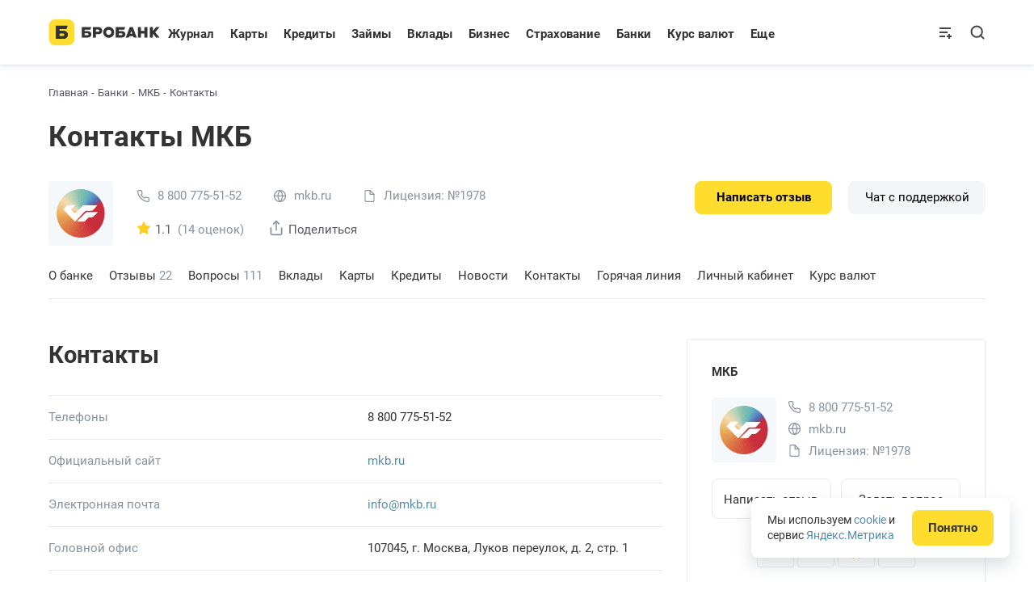

--- FILE ---
content_type: text/css
request_url: https://brobank.ru/wp-content/themes/brotheme/assets/css/bank-offices.min.css?v=1768296947
body_size: 157413
content:
@charset "UTF-8";/*! jQuery UI - v1.14.1 - 2025-04-11
* https://jqueryui.com
* Includes: draggable.css, core.css, resizable.css, selectable.css, sortable.css, accordion.css, autocomplete.css, menu.css, button.css, controlgroup.css, checkboxradio.css, datepicker.css, dialog.css, progressbar.css, selectmenu.css, slider.css, spinner.css, tabs.css, tooltip.css, theme.css
* To view and modify this theme, visit https://jqueryui.com/themeroller/?ffDefault=Arial%2CHelvetica%2Csans-serif&fsDefault=1em&fwDefault=normal&cornerRadius=3px&bgColorHeader=e9e9e9&bgTextureHeader=flat&borderColorHeader=dddddd&fcHeader=333333&iconColorHeader=444444&bgColorContent=ffffff&bgTextureContent=flat&borderColorContent=dddddd&fcContent=333333&iconColorContent=444444&bgColorDefault=f6f6f6&bgTextureDefault=flat&borderColorDefault=c5c5c5&fcDefault=454545&iconColorDefault=777777&bgColorHover=ededed&bgTextureHover=flat&borderColorHover=cccccc&fcHover=2b2b2b&iconColorHover=555555&bgColorActive=007fff&bgTextureActive=flat&borderColorActive=003eff&fcActive=ffffff&iconColorActive=ffffff&bgColorHighlight=fffa90&bgTextureHighlight=flat&borderColorHighlight=dad55e&fcHighlight=777620&iconColorHighlight=777620&bgColorError=fddfdf&bgTextureError=flat&borderColorError=f1a899&fcError=5f3f3f&iconColorError=cc0000&bgColorOverlay=aaaaaa&bgTextureOverlay=flat&bgImgOpacityOverlay=0&opacityOverlay=30&bgColorShadow=666666&bgTextureShadow=flat&bgImgOpacityShadow=0&opacityShadow=30&thicknessShadow=5px&offsetTopShadow=0px&offsetLeftShadow=0px&cornerRadiusShadow=8px
* Copyright OpenJS Foundation and other contributors; Licensed MIT */.ui-draggable-handle{touch-action:none}.ui-helper-zfix{opacity:0}.ui-resizable{position:relative}.ui-resizable-handle{position:absolute;font-size:.1px;display:block;touch-action:none}.ui-resizable-autohide .ui-resizable-handle,.ui-resizable-disabled .ui-resizable-handle{display:none}.ui-resizable-n{cursor:n-resize;height:7px;width:100%;top:-5px;left:0}.ui-resizable-s{cursor:s-resize;height:7px;width:100%;bottom:-5px;left:0}.ui-resizable-e{cursor:e-resize;width:7px;right:-5px;top:0;height:100%}.ui-resizable-w{cursor:w-resize;width:7px;left:-5px;top:0;height:100%}.ui-resizable-se{cursor:se-resize;width:12px;height:12px;right:1px;bottom:1px}.ui-resizable-sw{cursor:sw-resize;width:9px;height:9px;left:-5px;bottom:-5px}.ui-resizable-nw{cursor:nw-resize;width:9px;height:9px;left:-5px;top:-5px}.ui-resizable-ne{cursor:ne-resize;width:9px;height:9px;right:-5px;top:-5px}.ui-selectable{touch-action:none}.ui-selectable-helper{position:absolute;z-index:100;border:1px dotted #000}.ui-sortable-handle{touch-action:none}.ui-accordion .ui-accordion-header{display:block;cursor:pointer;position:relative;margin:2px 0 0;padding:.5em .5em .5em .7em;font-size:100%}.ui-accordion .ui-accordion-content{padding:1em 2.2em;border-top:0;overflow:auto}.ui-autocomplete{position:absolute;top:0;left:0;cursor:default}.ui-menu{list-style:none;padding:0;margin:0;display:block;outline:0}.ui-menu .ui-menu{position:absolute}.ui-menu .ui-menu-item{margin:0;cursor:pointer}.ui-menu .ui-menu-item-wrapper{position:relative;padding:3px 1em 3px .4em}.ui-menu .ui-menu-divider{margin:5px 0;height:0;font-size:0;line-height:0;border-width:1px 0 0}.ui-menu .ui-state-active,.ui-menu .ui-state-focus{margin:-1px}.ui-menu-icons{position:relative}.ui-menu-icons .ui-menu-item-wrapper{padding-left:2em}.ui-menu .ui-icon{position:absolute;top:0;bottom:0;left:.2em;margin:auto 0}.ui-menu .ui-menu-icon{left:auto;right:0}.ui-button{padding:.4em 1em;display:inline-block;position:relative;line-height:normal;margin-right:.1em;cursor:pointer;vertical-align:middle;text-align:center;-webkit-user-select:none;user-select:none}.ui-button,.ui-button:active,.ui-button:hover,.ui-button:link,.ui-button:visited{text-decoration:none}.ui-button-icon-only{width:2em;box-sizing:border-box;text-indent:-9999px;white-space:nowrap}input.ui-button.ui-button-icon-only{text-indent:0}.ui-button-icon-only .ui-icon{position:absolute;top:50%;left:50%;margin-top:-8px;margin-left:-8px}.ui-button.ui-icon-notext .ui-icon{padding:0;width:2.1em;height:2.1em;text-indent:-9999px;white-space:nowrap}input.ui-button.ui-icon-notext .ui-icon{width:auto;height:auto;text-indent:0;white-space:normal;padding:.4em 1em}button.ui-button::-moz-focus-inner,input.ui-button::-moz-focus-inner{border:0;padding:0}.ui-controlgroup{vertical-align:middle;display:inline-block}.ui-controlgroup>.ui-controlgroup-item{float:left;margin-left:0;margin-right:0}.ui-controlgroup>.ui-controlgroup-item.ui-visual-focus,.ui-controlgroup>.ui-controlgroup-item:focus{z-index:9999}.ui-controlgroup-vertical>.ui-controlgroup-item{display:block;float:none;width:100%;margin-top:0;margin-bottom:0;text-align:left}.ui-controlgroup-vertical .ui-controlgroup-item{box-sizing:border-box}.ui-controlgroup .ui-controlgroup-label{padding:.4em 1em}.ui-controlgroup .ui-controlgroup-label span{font-size:80%}.ui-controlgroup-horizontal .ui-controlgroup-label+.ui-controlgroup-item{border-left:none}.ui-controlgroup-vertical .ui-controlgroup-label+.ui-controlgroup-item{border-top:none}.ui-controlgroup-horizontal .ui-controlgroup-label.ui-widget-content{border-right:none}.ui-controlgroup-vertical .ui-controlgroup-label.ui-widget-content{border-bottom:none}.ui-controlgroup-vertical .ui-spinner-input{width:calc(100% - 2.4em)}.ui-controlgroup-vertical .ui-spinner .ui-spinner-up{border-top-style:solid}.ui-checkboxradio-label .ui-icon-background{box-shadow:inset 1px 1px 1px #ccc;border-radius:.12em;border:none}.ui-checkboxradio-radio-label .ui-icon-background{width:16px;height:16px;border-radius:1em;overflow:visible;border:none}.ui-checkboxradio-radio-label.ui-checkboxradio-checked .ui-icon,.ui-checkboxradio-radio-label.ui-checkboxradio-checked:hover .ui-icon{background-image:none;width:8px;height:8px;border-width:4px;border-style:solid}.ui-checkboxradio-disabled{pointer-events:none}.ui-datepicker{width:17em;padding:.2em .2em 0;display:none}.ui-datepicker .ui-datepicker-header{position:relative;padding:.2em 0}.ui-datepicker .ui-datepicker-next,.ui-datepicker .ui-datepicker-prev{position:absolute;top:2px;width:1.8em;height:1.8em}.ui-datepicker .ui-datepicker-next-hover,.ui-datepicker .ui-datepicker-prev-hover{top:1px}.ui-datepicker .ui-datepicker-prev{left:2px}.ui-datepicker .ui-datepicker-next{right:2px}.ui-datepicker .ui-datepicker-prev-hover{left:1px}.ui-datepicker .ui-datepicker-next-hover{right:1px}.ui-datepicker .ui-datepicker-next span,.ui-datepicker .ui-datepicker-prev span{display:block;position:absolute;left:50%;margin-left:-8px;top:50%;margin-top:-8px}.ui-datepicker .ui-datepicker-title{line-height:1.8em;text-align:center}.ui-datepicker .ui-datepicker-title select{font-size:1em;margin:1px 0}.ui-datepicker table{width:100%;font-size:.9em;border-collapse:collapse;margin:0 0 .4em}.ui-datepicker th{padding:.7em .3em;text-align:center;font-weight:700;border:0}.ui-datepicker td{border:0;padding:1px}.ui-datepicker td a,.ui-datepicker td span{display:block;padding:.2em;text-align:right;text-decoration:none}.ui-datepicker .ui-datepicker-buttonpane{background-image:none;margin:.7em 0 0;padding:0 .2em;border-left:0;border-right:0;border-bottom:0}.ui-datepicker .ui-datepicker-buttonpane button{float:right;margin:.5em .2em .4em;cursor:pointer;padding:.2em .6em .3em;width:auto;overflow:visible}.ui-datepicker .ui-datepicker-buttonpane button.ui-datepicker-current{float:left}.ui-datepicker.ui-datepicker-multi{width:auto}.ui-datepicker-multi .ui-datepicker-group{float:left}.ui-datepicker-multi .ui-datepicker-group table{width:95%;margin:0 auto .4em}.ui-datepicker-multi-2 .ui-datepicker-group{width:50%}.ui-datepicker-multi-3 .ui-datepicker-group{width:33.3%}.ui-datepicker-multi-4 .ui-datepicker-group{width:25%}.ui-datepicker-multi .ui-datepicker-group-last .ui-datepicker-header,.ui-datepicker-multi .ui-datepicker-group-middle .ui-datepicker-header{border-left-width:0}.ui-datepicker-multi .ui-datepicker-buttonpane{clear:left}.ui-datepicker-row-break{clear:both;width:100%;font-size:0}.ui-datepicker-rtl{direction:rtl}.ui-datepicker-rtl .ui-datepicker-prev{right:2px;left:auto}.ui-datepicker-rtl .ui-datepicker-next{left:2px;right:auto}.ui-datepicker-rtl .ui-datepicker-prev:hover{right:1px;left:auto}.ui-datepicker-rtl .ui-datepicker-next:hover{left:1px;right:auto}.ui-datepicker-rtl .ui-datepicker-buttonpane{clear:right}.ui-datepicker-rtl .ui-datepicker-buttonpane button{float:left}.ui-datepicker-rtl .ui-datepicker-buttonpane button.ui-datepicker-current,.ui-datepicker-rtl .ui-datepicker-group{float:right}.ui-datepicker-rtl .ui-datepicker-group-last .ui-datepicker-header,.ui-datepicker-rtl .ui-datepicker-group-middle .ui-datepicker-header{border-right-width:0;border-left-width:1px}.ui-datepicker .ui-icon{display:block;text-indent:-99999px;overflow:hidden;background-repeat:no-repeat;left:.5em;top:.3em}.ui-dialog{position:absolute;top:0;left:0;padding:.2em;outline:0}.ui-dialog .ui-dialog-titlebar{padding:.4em 1em;position:relative}.ui-dialog .ui-dialog-title{float:left;margin:.1em 0;white-space:nowrap;width:90%;overflow:hidden;text-overflow:ellipsis}.ui-dialog .ui-dialog-titlebar-close{position:absolute;right:.3em;top:50%;width:20px;margin:-10px 0 0;padding:1px;height:20px}.ui-dialog .ui-dialog-content{position:relative;border:0;padding:.5em 1em;background:0 0;overflow:auto}.ui-dialog .ui-dialog-buttonpane{text-align:left;border-width:1px 0 0;background-image:none;margin-top:.5em;padding:.3em 1em .5em .4em}.ui-dialog .ui-dialog-buttonpane .ui-dialog-buttonset{float:right}.ui-dialog .ui-dialog-buttonpane button{margin:.5em .4em .5em 0;cursor:pointer}.ui-dialog .ui-resizable-n{height:2px;top:0}.ui-dialog .ui-resizable-e{width:2px;right:0}.ui-dialog .ui-resizable-s{height:2px;bottom:0}.ui-dialog .ui-resizable-w{width:2px;left:0}.ui-dialog .ui-resizable-ne,.ui-dialog .ui-resizable-nw,.ui-dialog .ui-resizable-se,.ui-dialog .ui-resizable-sw{width:7px;height:7px}.ui-dialog .ui-resizable-se{right:0;bottom:0}.ui-dialog .ui-resizable-sw{left:0;bottom:0}.ui-dialog .ui-resizable-ne{right:0;top:0}.ui-dialog .ui-resizable-nw{left:0;top:0}.ui-draggable .ui-dialog-titlebar{cursor:move}.ui-progressbar{height:2em;text-align:left;overflow:hidden}.ui-progressbar .ui-progressbar-value{margin:-1px;height:100%}.ui-progressbar .ui-progressbar-overlay{background:url([data-uri]);height:100%;opacity:.25}.ui-progressbar-indeterminate .ui-progressbar-value{background-image:none}.ui-selectmenu-menu{padding:0;margin:0;position:absolute;top:0;left:0;display:none}.ui-selectmenu-menu .ui-menu{overflow:auto;overflow-x:hidden;padding-bottom:1px}.ui-selectmenu-menu .ui-menu .ui-selectmenu-optgroup{font-size:1em;font-weight:700;line-height:1.5;padding:2px .4em;margin:.5em 0 0;height:auto;border:0}.ui-selectmenu-open{display:block}.ui-selectmenu-text{display:block;margin-right:20px;overflow:hidden;text-overflow:ellipsis}.ui-selectmenu-button.ui-button{text-align:left;white-space:nowrap;width:14em}.ui-selectmenu-icon.ui-icon{float:right;margin-top:0}.ui-spinner{position:relative;display:inline-block;overflow:hidden;padding:0;vertical-align:middle}.ui-spinner-input{border:none;background:0 0;color:inherit;padding:.222em 0;margin:.2em 2em .2em .4em;vertical-align:middle}.ui-spinner-button{width:1.6em;height:50%;font-size:.5em;padding:0;margin:0;text-align:center;position:absolute;cursor:default;display:block;overflow:hidden;right:0}.ui-spinner a.ui-spinner-button{border-top-style:none;border-bottom-style:none;border-right-style:none}.ui-spinner-up{top:0}.ui-spinner-down{bottom:0}.ui-tabs{position:relative;padding:.2em}.ui-tabs .ui-tabs-nav{margin:0;padding:.2em .2em 0}.ui-tabs .ui-tabs-nav li{list-style:none;float:left;position:relative;top:0;margin:1px .2em 0 0;border-bottom-width:0;padding:0;white-space:nowrap}.ui-tabs .ui-tabs-nav .ui-tabs-anchor{float:left;padding:.5em 1em;text-decoration:none}.ui-tabs .ui-tabs-nav li.ui-tabs-active{margin-bottom:-1px;padding-bottom:1px}.ui-tabs .ui-tabs-nav li.ui-state-disabled .ui-tabs-anchor,.ui-tabs .ui-tabs-nav li.ui-tabs-active .ui-tabs-anchor,.ui-tabs .ui-tabs-nav li.ui-tabs-loading .ui-tabs-anchor{cursor:text}.ui-tabs-collapsible .ui-tabs-nav li.ui-tabs-active .ui-tabs-anchor{cursor:pointer}.ui-tabs .ui-tabs-panel{display:block;border-width:0;padding:1em 1.4em;background:0 0}.ui-tooltip{padding:8px;position:absolute;z-index:9999;max-width:300px}body .ui-tooltip{border-width:2px}.ui-priority-secondary,.ui-widget-content .ui-priority-secondary,.ui-widget-header .ui-priority-secondary{opacity:.7}.ui-state-disabled,.ui-widget-content .ui-state-disabled,.ui-widget-header .ui-state-disabled{opacity:.35}.ui-icon{width:16px;height:16px}.ui-icon,.ui-widget-content .ui-icon,.ui-widget-header .ui-icon{background-image:url(images/ui-icons_444444_256x240.png)}.ui-button:focus .ui-icon,.ui-button:hover .ui-icon,.ui-state-focus .ui-icon,.ui-state-hover .ui-icon{background-image:url(images/ui-icons_555555_256x240.png)}.ui-button:active .ui-icon,.ui-state-active .ui-icon{background-image:url(images/ui-icons_ffffff_256x240.png)}.ui-button .ui-state-highlight.ui-icon,.ui-state-highlight .ui-icon{background-image:url(images/ui-icons_777620_256x240.png)}.ui-state-error .ui-icon,.ui-state-error-text .ui-icon{background-image:url(images/ui-icons_cc0000_256x240.png)}.ui-button .ui-icon{background-image:url(images/ui-icons_777777_256x240.png)}.ui-icon-blank.ui-icon-blank.ui-icon-blank{background-image:none}.ui-icon-caret-1-n{background-position:0 0}.ui-icon-caret-1-ne{background-position:-16px 0}.ui-icon-caret-1-e{background-position:-32px 0}.ui-icon-caret-1-se{background-position:-48px 0}.ui-icon-caret-1-s{background-position:-65px 0}.ui-icon-caret-1-sw{background-position:-80px 0}.ui-icon-caret-1-w{background-position:-96px 0}.ui-icon-caret-1-nw{background-position:-112px 0}.ui-icon-caret-2-n-s{background-position:-128px 0}.ui-icon-caret-2-e-w{background-position:-144px 0}.ui-icon-triangle-1-n{background-position:0 -16px}.ui-icon-triangle-1-ne{background-position:-16px -16px}.ui-icon-triangle-1-e{background-position:-32px -16px}.ui-icon-triangle-1-se{background-position:-48px -16px}.ui-icon-triangle-1-s{background-position:-65px -16px}.ui-icon-triangle-1-sw{background-position:-80px -16px}.ui-icon-triangle-1-w{background-position:-96px -16px}.ui-icon-triangle-1-nw{background-position:-112px -16px}.ui-icon-triangle-2-n-s{background-position:-128px -16px}.ui-icon-triangle-2-e-w{background-position:-144px -16px}.ui-icon-arrow-1-n{background-position:0 -32px}.ui-icon-arrow-1-ne{background-position:-16px -32px}.ui-icon-arrow-1-e{background-position:-32px -32px}.ui-icon-arrow-1-se{background-position:-48px -32px}.ui-icon-arrow-1-s{background-position:-65px -32px}.ui-icon-arrow-1-sw{background-position:-80px -32px}.ui-icon-arrow-1-w{background-position:-96px -32px}.ui-icon-arrow-1-nw{background-position:-112px -32px}.ui-icon-arrow-2-n-s{background-position:-128px -32px}.ui-icon-arrow-2-ne-sw{background-position:-144px -32px}.ui-icon-arrow-2-e-w{background-position:-160px -32px}.ui-icon-arrow-2-se-nw{background-position:-176px -32px}.ui-icon-arrowstop-1-n{background-position:-192px -32px}.ui-icon-arrowstop-1-e{background-position:-208px -32px}.ui-icon-arrowstop-1-s{background-position:-224px -32px}.ui-icon-arrowstop-1-w{background-position:-240px -32px}.ui-icon-arrowthick-1-n{background-position:1px -48px}.ui-icon-arrowthick-1-ne{background-position:-16px -48px}.ui-icon-arrowthick-1-e{background-position:-32px -48px}.ui-icon-arrowthick-1-se{background-position:-48px -48px}.ui-icon-arrowthick-1-s{background-position:-64px -48px}.ui-icon-arrowthick-1-sw{background-position:-80px -48px}.ui-icon-arrowthick-1-w{background-position:-96px -48px}.ui-icon-arrowthick-1-nw{background-position:-112px -48px}.ui-icon-arrowthick-2-n-s{background-position:-128px -48px}.ui-icon-arrowthick-2-ne-sw{background-position:-144px -48px}.ui-icon-arrowthick-2-e-w{background-position:-160px -48px}.ui-icon-arrowthick-2-se-nw{background-position:-176px -48px}.ui-icon-arrowthickstop-1-n{background-position:-192px -48px}.ui-icon-arrowthickstop-1-e{background-position:-208px -48px}.ui-icon-arrowthickstop-1-s{background-position:-224px -48px}.ui-icon-arrowthickstop-1-w{background-position:-240px -48px}.ui-icon-arrowreturnthick-1-w{background-position:0 -64px}.ui-icon-arrowreturnthick-1-n{background-position:-16px -64px}.ui-icon-arrowreturnthick-1-e{background-position:-32px -64px}.ui-icon-arrowreturnthick-1-s{background-position:-48px -64px}.ui-icon-arrowreturn-1-w{background-position:-64px -64px}.ui-icon-arrowreturn-1-n{background-position:-80px -64px}.ui-icon-arrowreturn-1-e{background-position:-96px -64px}.ui-icon-arrowreturn-1-s{background-position:-112px -64px}.ui-icon-arrowrefresh-1-w{background-position:-128px -64px}.ui-icon-arrowrefresh-1-n{background-position:-144px -64px}.ui-icon-arrowrefresh-1-e{background-position:-160px -64px}.ui-icon-arrowrefresh-1-s{background-position:-176px -64px}.ui-icon-arrow-4{background-position:0 -80px}.ui-icon-arrow-4-diag{background-position:-16px -80px}.ui-icon-extlink{background-position:-32px -80px}.ui-icon-newwin{background-position:-48px -80px}.ui-icon-refresh{background-position:-64px -80px}.ui-icon-shuffle{background-position:-80px -80px}.ui-icon-transfer-e-w{background-position:-96px -80px}.ui-icon-transferthick-e-w{background-position:-112px -80px}.ui-icon-folder-collapsed{background-position:0 -96px}.ui-icon-folder-open{background-position:-16px -96px}.ui-icon-document{background-position:-32px -96px}.ui-icon-document-b{background-position:-48px -96px}.ui-icon-note{background-position:-64px -96px}.ui-icon-mail-closed{background-position:-80px -96px}.ui-icon-mail-open{background-position:-96px -96px}.ui-icon-suitcase{background-position:-112px -96px}.ui-icon-comment{background-position:-128px -96px}.ui-icon-person{background-position:-144px -96px}.ui-icon-print{background-position:-160px -96px}.ui-icon-trash{background-position:-176px -96px}.ui-icon-locked{background-position:-192px -96px}.ui-icon-unlocked{background-position:-208px -96px}.ui-icon-bookmark{background-position:-224px -96px}.ui-icon-tag{background-position:-240px -96px}.ui-icon-home{background-position:0 -112px}.ui-icon-flag{background-position:-16px -112px}.ui-icon-calendar{background-position:-32px -112px}.ui-icon-cart{background-position:-48px -112px}.ui-icon-pencil{background-position:-64px -112px}.ui-icon-clock{background-position:-80px -112px}.ui-icon-disk{background-position:-96px -112px}.ui-icon-calculator{background-position:-112px -112px}.ui-icon-zoomin{background-position:-128px -112px}.ui-icon-zoomout{background-position:-144px -112px}.ui-icon-search{background-position:-160px -112px}.ui-icon-wrench{background-position:-176px -112px}.ui-icon-gear{background-position:-192px -112px}.ui-icon-heart{background-position:-208px -112px}.ui-icon-star{background-position:-224px -112px}.ui-icon-link{background-position:-240px -112px}.ui-icon-cancel{background-position:0 -128px}.ui-icon-plus{background-position:-16px -128px}.ui-icon-plusthick{background-position:-32px -128px}.ui-icon-minus{background-position:-48px -128px}.ui-icon-minusthick{background-position:-64px -128px}.ui-icon-close{background-position:-80px -128px}.ui-icon-closethick{background-position:-96px -128px}.ui-icon-key{background-position:-112px -128px}.ui-icon-lightbulb{background-position:-128px -128px}.ui-icon-scissors{background-position:-144px -128px}.ui-icon-clipboard{background-position:-160px -128px}.ui-icon-copy{background-position:-176px -128px}.ui-icon-contact{background-position:-192px -128px}.ui-icon-image{background-position:-208px -128px}.ui-icon-video{background-position:-224px -128px}.ui-icon-script{background-position:-240px -128px}.ui-icon-alert{background-position:0 -144px}.ui-icon-info{background-position:-16px -144px}.ui-icon-notice{background-position:-32px -144px}.ui-icon-help{background-position:-48px -144px}.ui-icon-check{background-position:-64px -144px}.ui-icon-bullet{background-position:-80px -144px}.ui-icon-radio-on{background-position:-96px -144px}.ui-icon-radio-off{background-position:-112px -144px}.ui-icon-pin-w{background-position:-128px -144px}.ui-icon-pin-s{background-position:-144px -144px}.ui-icon-play{background-position:0 -160px}.ui-icon-pause{background-position:-16px -160px}.ui-icon-seek-next{background-position:-32px -160px}.ui-icon-seek-prev{background-position:-48px -160px}.ui-icon-seek-end{background-position:-64px -160px}.ui-icon-seek-first,.ui-icon-seek-start{background-position:-80px -160px}.ui-icon-stop{background-position:-96px -160px}.ui-icon-eject{background-position:-112px -160px}.ui-icon-volume-off{background-position:-128px -160px}.ui-icon-volume-on{background-position:-144px -160px}.ui-icon-power{background-position:0 -176px}.ui-icon-signal-diag{background-position:-16px -176px}.ui-icon-signal{background-position:-32px -176px}.ui-icon-battery-0{background-position:-48px -176px}.ui-icon-battery-1{background-position:-64px -176px}.ui-icon-battery-2{background-position:-80px -176px}.ui-icon-battery-3{background-position:-96px -176px}.ui-icon-circle-plus{background-position:0 -192px}.ui-icon-circle-minus{background-position:-16px -192px}.ui-icon-circle-close{background-position:-32px -192px}.ui-icon-circle-triangle-e{background-position:-48px -192px}.ui-icon-circle-triangle-s{background-position:-64px -192px}.ui-icon-circle-triangle-w{background-position:-80px -192px}.ui-icon-circle-triangle-n{background-position:-96px -192px}.ui-icon-circle-arrow-e{background-position:-112px -192px}.ui-icon-circle-arrow-s{background-position:-128px -192px}.ui-icon-circle-arrow-w{background-position:-144px -192px}.ui-icon-circle-arrow-n{background-position:-160px -192px}.ui-icon-circle-zoomin{background-position:-176px -192px}.ui-icon-circle-zoomout{background-position:-192px -192px}.ui-icon-circle-check{background-position:-208px -192px}.ui-icon-circlesmall-plus{background-position:0 -208px}.ui-icon-circlesmall-minus{background-position:-16px -208px}.ui-icon-circlesmall-close{background-position:-32px -208px}.ui-icon-squaresmall-plus{background-position:-48px -208px}.ui-icon-squaresmall-minus{background-position:-64px -208px}.ui-icon-squaresmall-close{background-position:-80px -208px}.ui-icon-grip-dotted-vertical{background-position:0 -224px}.ui-icon-grip-dotted-horizontal{background-position:-16px -224px}.ui-icon-grip-solid-vertical{background-position:-32px -224px}.ui-icon-grip-solid-horizontal{background-position:-48px -224px}.ui-icon-gripsmall-diagonal-se{background-position:-64px -224px}.ui-icon-grip-diagonal-se{background-position:-80px -224px}.ui-widget-overlay{opacity:.3}.select2-container{box-sizing:border-box;display:inline-block;margin:0;position:relative;vertical-align:middle}.select2-container .select2-selection--single{box-sizing:border-box;cursor:pointer;display:block;height:28px;user-select:none;-webkit-user-select:none}.select2-container .select2-selection--single .select2-selection__rendered{display:block;padding-left:8px;padding-right:20px;overflow:hidden;text-overflow:ellipsis;white-space:nowrap}.select2-container .select2-selection--single .select2-selection__clear{background-color:transparent;border:none;font-size:1em}.select2-container[dir=rtl] .select2-selection--single .select2-selection__rendered{padding-right:8px;padding-left:20px}.select2-container .select2-selection--multiple{box-sizing:border-box;cursor:pointer;display:block;min-height:32px;user-select:none;-webkit-user-select:none}.select2-container .select2-selection--multiple .select2-selection__rendered{display:inline;list-style:none;padding:0}.select2-container .select2-selection--multiple .select2-selection__clear{background-color:transparent;border:none;font-size:1em}.select2-container .select2-search--inline .select2-search__field{box-sizing:border-box;border:none;font-size:100%;margin-top:5px;margin-left:5px;padding:0;max-width:100%;resize:none;height:18px;vertical-align:bottom;font-family:sans-serif;overflow:hidden;word-break:keep-all}.select2-container .select2-search--inline .select2-search__field::-webkit-search-cancel-button{-webkit-appearance:none}.select2-dropdown{background-color:#fff;border:1px solid #aaa;border-radius:4px;box-sizing:border-box;display:block;position:absolute;left:-100000px;width:100%;z-index:1051}.select2-results{display:block}.select2-results__options{list-style:none;margin:0;padding:0}.select2-results__option{padding:6px;user-select:none;-webkit-user-select:none}.select2-results__option--selectable{cursor:pointer}.select2-container--open .select2-dropdown{left:0}.select2-container--open .select2-dropdown--above{border-bottom:none;border-bottom-left-radius:0;border-bottom-right-radius:0}.select2-container--open .select2-dropdown--below{border-top:none;border-top-left-radius:0;border-top-right-radius:0}.select2-search--dropdown{display:block;padding:4px}.select2-search--dropdown .select2-search__field{padding:4px;width:100%;box-sizing:border-box}.select2-search--dropdown .select2-search__field::-webkit-search-cancel-button{-webkit-appearance:none}.select2-search--dropdown.select2-search--hide{display:none}.select2-close-mask{border:0;margin:0;padding:0;display:block;position:fixed;left:0;top:0;min-height:100%;min-width:100%;height:auto;width:auto;opacity:0;z-index:99;background-color:#fff}.select2-hidden-accessible{border:0!important;clip:rect(0 0 0 0)!important;-webkit-clip-path:inset(50%)!important;clip-path:inset(50%)!important;height:1px!important;overflow:hidden!important;padding:0!important;position:absolute!important;width:1px!important;white-space:nowrap!important}.select2-container--default .select2-selection--single{background-color:#fff;border:1px solid #aaa;border-radius:4px}.select2-container--default .select2-selection--single .select2-selection__rendered{color:#444;line-height:28px}.select2-container--default .select2-selection--single .select2-selection__clear{cursor:pointer;float:right;font-weight:700;height:26px;margin-right:20px;padding-right:0}.select2-container--default .select2-selection--single .select2-selection__placeholder{color:#999}.select2-container--default .select2-selection--single .select2-selection__arrow{height:26px;position:absolute;top:1px;right:1px;width:20px}.select2-container--default .select2-selection--single .select2-selection__arrow b{border-color:#888 transparent transparent;border-style:solid;border-width:5px 4px 0;height:0;left:50%;margin-left:-4px;margin-top:-2px;position:absolute;top:50%;width:0}.select2-container--default[dir=rtl] .select2-selection--single .select2-selection__clear{float:left}.select2-container--default[dir=rtl] .select2-selection--single .select2-selection__arrow{left:1px;right:auto}.select2-container--default.select2-container--disabled .select2-selection--single{background-color:#eee;cursor:default}.select2-container--default.select2-container--disabled .select2-selection--single .select2-selection__clear{display:none}.select2-container--default.select2-container--open .select2-selection--single .select2-selection__arrow b{border-color:transparent transparent #888;border-width:0 4px 5px}.select2-container--default .select2-selection--multiple{background-color:#fff;border:1px solid #aaa;border-radius:4px;cursor:text;padding-bottom:5px;padding-right:5px;position:relative}.select2-container--default .select2-selection--multiple.select2-selection--clearable{padding-right:25px}.select2-container--default .select2-selection--multiple .select2-selection__clear{cursor:pointer;font-weight:700;height:20px;margin-right:10px;margin-top:5px;position:absolute;right:0;padding:1px}.select2-container--default .select2-selection--multiple .select2-selection__choice{background-color:#e4e4e4;border:1px solid #aaa;border-radius:4px;box-sizing:border-box;display:inline-block;margin-left:5px;margin-top:5px;padding:0 0 0 20px;position:relative;max-width:100%;overflow:hidden;text-overflow:ellipsis;vertical-align:bottom;white-space:nowrap}.select2-container--default .select2-selection--multiple .select2-selection__choice__display{cursor:default;padding-left:2px;padding-right:5px}.select2-container--default .select2-selection--multiple .select2-selection__choice__remove{background-color:transparent;border:none;border-right:1px solid #aaa;border-top-left-radius:4px;border-bottom-left-radius:4px;color:#999;cursor:pointer;font-size:1em;font-weight:700;padding:0 4px;position:absolute;left:0;top:0}.select2-container--default .select2-selection--multiple .select2-selection__choice__remove:focus,.select2-container--default .select2-selection--multiple .select2-selection__choice__remove:hover{background-color:#f1f1f1;color:#333;outline:0}.select2-container--default[dir=rtl] .select2-selection--multiple .select2-selection__choice{margin-left:5px;margin-right:auto}.select2-container--default[dir=rtl] .select2-selection--multiple .select2-selection__choice__display{padding-left:5px;padding-right:2px}.select2-container--default[dir=rtl] .select2-selection--multiple .select2-selection__choice__remove{border-left:1px solid #aaa;border-right:none;border-radius:0 4px 4px 0}.select2-container--default[dir=rtl] .select2-selection--multiple .select2-selection__clear{float:left;margin-left:10px;margin-right:auto}.select2-container--default.select2-container--focus .select2-selection--multiple{border:1px solid #000;outline:0}.select2-container--default.select2-container--disabled .select2-selection--multiple{background-color:#eee;cursor:default}.select2-container--default.select2-container--disabled .select2-selection__choice__remove{display:none}.select2-container--default.select2-container--open.select2-container--above .select2-selection--multiple,.select2-container--default.select2-container--open.select2-container--above .select2-selection--single{border-top-left-radius:0;border-top-right-radius:0}.select2-container--default.select2-container--open.select2-container--below .select2-selection--multiple,.select2-container--default.select2-container--open.select2-container--below .select2-selection--single{border-bottom-left-radius:0;border-bottom-right-radius:0}.select2-container--default .select2-search--dropdown .select2-search__field{border:1px solid #aaa}.select2-container--default .select2-search--inline .select2-search__field{background:0 0;border:none;outline:0;box-shadow:none;-webkit-appearance:textfield}.select2-container--default .select2-results>.select2-results__options{max-height:200px;overflow-y:auto}.select2-container--default .select2-results__option .select2-results__option{padding-left:1em}.select2-container--default .select2-results__option .select2-results__option .select2-results__group{padding-left:0}.select2-container--default .select2-results__option .select2-results__option .select2-results__option{margin-left:-1em;padding-left:2em}.select2-container--default .select2-results__option .select2-results__option .select2-results__option .select2-results__option{margin-left:-2em;padding-left:3em}.select2-container--default .select2-results__option .select2-results__option .select2-results__option .select2-results__option .select2-results__option{margin-left:-3em;padding-left:4em}.select2-container--default .select2-results__option .select2-results__option .select2-results__option .select2-results__option .select2-results__option .select2-results__option{margin-left:-4em;padding-left:5em}.select2-container--default .select2-results__option .select2-results__option .select2-results__option .select2-results__option .select2-results__option .select2-results__option .select2-results__option{margin-left:-5em;padding-left:6em}.select2-container--default .select2-results__option--group{padding:0}.select2-container--default .select2-results__option--disabled{color:#999}.select2-container--default .select2-results__option--selected{background-color:#ddd}.select2-container--default .select2-results__option--highlighted.select2-results__option--selectable{background-color:#5897fb;color:#fff}.select2-container--default .select2-results__group{cursor:default;display:block;padding:6px}.select2-container--classic .select2-selection--single{background-color:#f7f7f7;border:1px solid #aaa;border-radius:4px;outline:0;background-image:-webkit-linear-gradient(top,#fff 50%,#eee 100%);background-image:-o-linear-gradient(top,#fff 50%,#eee 100%);background-image:linear-gradient(to bottom,#fff 50%,#eee 100%);background-repeat:repeat-x}.select2-container--classic .select2-selection--single:focus{border:1px solid #5897fb}.select2-container--classic .select2-selection--single .select2-selection__rendered{color:#444;line-height:28px}.select2-container--classic .select2-selection--single .select2-selection__clear{cursor:pointer;float:right;font-weight:700;height:26px;margin-right:20px}.select2-container--classic .select2-selection--single .select2-selection__placeholder{color:#999}.select2-container--classic .select2-selection--single .select2-selection__arrow{background-color:#ddd;border:none;border-left:1px solid #aaa;border-top-right-radius:4px;border-bottom-right-radius:4px;height:26px;position:absolute;top:1px;right:1px;width:20px;background-image:-webkit-linear-gradient(top,#eee 50%,#ccc 100%);background-image:-o-linear-gradient(top,#eee 50%,#ccc 100%);background-image:linear-gradient(to bottom,#eee 50%,#ccc 100%);background-repeat:repeat-x}.select2-container--classic .select2-selection--single .select2-selection__arrow b{border-color:#888 transparent transparent;border-style:solid;border-width:5px 4px 0;height:0;left:50%;margin-left:-4px;margin-top:-2px;position:absolute;top:50%;width:0}.select2-container--classic[dir=rtl] .select2-selection--single .select2-selection__clear{float:left}.select2-container--classic[dir=rtl] .select2-selection--single .select2-selection__arrow{border:none;border-right:1px solid #aaa;border-radius:4px 0 0 4px;left:1px;right:auto}.select2-container--classic.select2-container--open .select2-selection--single{border:1px solid #5897fb}.select2-container--classic.select2-container--open .select2-selection--single .select2-selection__arrow{background:0 0;border:none}.select2-container--classic.select2-container--open .select2-selection--single .select2-selection__arrow b{border-color:transparent transparent #888;border-width:0 4px 5px}.select2-container--classic.select2-container--open.select2-container--above .select2-selection--single{border-top:none;border-top-left-radius:0;border-top-right-radius:0;background-image:-webkit-linear-gradient(top,#fff 0,#eee 50%);background-image:-o-linear-gradient(top,#fff 0,#eee 50%);background-image:linear-gradient(to bottom,#fff 0,#eee 50%);background-repeat:repeat-x}.select2-container--classic.select2-container--open.select2-container--below .select2-selection--single{border-bottom:none;border-bottom-left-radius:0;border-bottom-right-radius:0;background-image:-webkit-linear-gradient(top,#eee 50%,#fff 100%);background-image:-o-linear-gradient(top,#eee 50%,#fff 100%);background-image:linear-gradient(to bottom,#eee 50%,#fff 100%);background-repeat:repeat-x}.select2-container--classic .select2-selection--multiple{background-color:#fff;border:1px solid #aaa;border-radius:4px;cursor:text;outline:0;padding-bottom:5px;padding-right:5px}.select2-container--classic .select2-selection--multiple:focus{border:1px solid #5897fb}.select2-container--classic .select2-selection--multiple .select2-selection__clear{display:none}.select2-container--classic .select2-selection--multiple .select2-selection__choice{background-color:#e4e4e4;border:1px solid #aaa;border-radius:4px;display:inline-block;margin-left:5px;margin-top:5px;padding:0}.select2-container--classic .select2-selection--multiple .select2-selection__choice__display{cursor:default;padding-left:2px;padding-right:5px}.select2-container--classic .select2-selection--multiple .select2-selection__choice__remove{background-color:transparent;border:none;border-top-left-radius:4px;border-bottom-left-radius:4px;color:#888;cursor:pointer;font-size:1em;font-weight:700;padding:0 4px}.select2-container--classic .select2-selection--multiple .select2-selection__choice__remove:hover{color:#555;outline:0}.select2-container--classic[dir=rtl] .select2-selection--multiple .select2-selection__choice{margin-left:5px;margin-right:auto}.select2-container--classic[dir=rtl] .select2-selection--multiple .select2-selection__choice__display{padding-left:5px;padding-right:2px}.select2-container--classic[dir=rtl] .select2-selection--multiple .select2-selection__choice__remove{border-radius:0 4px 4px 0}.select2-container--classic.select2-container--open .select2-selection--multiple{border:1px solid #5897fb}.select2-container--classic.select2-container--open.select2-container--above .select2-selection--multiple{border-top:none;border-top-left-radius:0;border-top-right-radius:0}.select2-container--classic.select2-container--open.select2-container--below .select2-selection--multiple{border-bottom:none;border-bottom-left-radius:0;border-bottom-right-radius:0}.select2-container--classic .select2-search--dropdown .select2-search__field{border:1px solid #aaa;outline:0}.select2-container--classic .select2-search--inline .select2-search__field{outline:0;box-shadow:none}.select2-container--classic .select2-dropdown{background-color:#fff;border:1px solid transparent}.select2-container--classic .select2-dropdown--above{border-bottom:none}.select2-container--classic .select2-dropdown--below{border-top:none}.select2-container--classic .select2-results>.select2-results__options{max-height:200px;overflow-y:auto}.select2-container--classic .select2-results__option--group{padding:0}.select2-container--classic .select2-results__option--disabled{color:grey}.select2-container--classic .select2-results__option--highlighted.select2-results__option--selectable{background-color:#3875d7;color:#fff}.select2-container--classic .select2-results__group{cursor:default;display:block;padding:6px}.select2-container--classic.select2-container--open .select2-dropdown{border-color:#5897fb}/*!
Theme Name: brotheme
Author: mailrucp
Description: Theme for financial offers
Version: 2.0.5.1
*/html{font-family:Roboto,Arial,sans-serif;scroll-behavior:auto;line-height:1.15;-ms-text-size-adjust:100%;-webkit-text-size-adjust:100%}body{margin:0;color:#333;overflow-x:hidden;background:#fff}article,aside,details,figcaption,figure,footer,header,main,menu,nav,section{display:block}h1{font-size:2em;margin:.3em 0;line-height:140%}button{background:0 0;border:none;cursor:pointer}figure{margin:1em 40px}hr{box-sizing:content-box;height:0;overflow:visible}code,kbd,pre,samp{font-family:monospace,monospace;font-size:1em}a{background-color:transparent;-webkit-text-decoration-skip:objects;text-decoration:none;-webkit-tap-highlight-color:transparent;color:#21759b}a:active,a:hover{outline-width:0}abbr[title]{border-bottom:none;text-decoration:underline;-webkit-text-decoration:underline dotted;text-decoration:underline dotted}b,strong{font-weight:bolder}dfn{font-style:italic}mark{background-color:#ff0;color:#000}small{font-size:80%}sub,sup{font-size:75%;line-height:0;position:relative;vertical-align:baseline}sub{bottom:-.25em}sup{top:-.5em}audio,canvas,video{display:inline-block}audio:not([controls]){display:none;height:0}img{border-style:none;max-width:100%;height:auto}svg:not(:root){overflow:hidden}input,optgroup,select,textarea{font-family:Roboto,Arial,sans-serif;font-size:100%;line-height:1.15;margin:0}button,input{overflow:visible}button,select{text-transform:none}[type=reset],[type=submit],button,html [type=button]{-webkit-appearance:button}[type=button]::-moz-focus-inner,[type=reset]::-moz-focus-inner,[type=submit]::-moz-focus-inner,button::-moz-focus-inner{border-style:none;padding:0}[type=button]:-moz-focusring,[type=reset]:-moz-focusring,[type=submit]:-moz-focusring,button:-moz-focusring{outline:ButtonText dotted 1px}fieldset{border:1px solid silver;margin:0 2px;padding:.35em .625em .75em}legend{box-sizing:border-box;color:inherit;display:table;max-width:100%;padding:0;white-space:normal}progress{display:inline-block;vertical-align:baseline}textarea{overflow:auto}[type=checkbox],[type=radio]{box-sizing:border-box;padding:0}[type=number]::-webkit-inner-spin-button,[type=number]::-webkit-outer-spin-button{height:auto}[type=search]{-webkit-appearance:textfield;outline-offset:-2px}[type=search]::-webkit-search-cancel-button,[type=search]::-webkit-search-decoration{-webkit-appearance:none}::-webkit-file-upload-button{-webkit-appearance:button;font:inherit}summary{display:list-item}[hidden],template{display:none}.slick-list,.slick-slider,.slick-track{position:relative}.slick-initialized .slick-slide,.slick-list,.slick-slide img,.slick-slider,.slick-track,.slick-vertical .slick-slide{display:block}.slick-slider{box-sizing:border-box;-webkit-user-select:none;-moz-user-select:none;user-select:none;-webkit-touch-callout:none;-khtml-user-select:none;touch-action:pan-y;-webkit-tap-highlight-color:transparent}.slick-list{overflow:hidden;margin:0;padding:0}.slick-list:focus{outline:0}.slick-list.dragging{cursor:hand}.slick-track{top:0;left:0;margin-left:auto;margin-right:auto}.slick-track:before{display:table;content:""}.slick-track:after{display:table;content:"";clear:both}.slick-arrow.slick-hidden,.slick-slide,.slick-slide.slick-loading img{display:none}.slick-slide{float:left;height:100%;min-height:1px}[dir=rtl] .slick-slide{float:right}.slick-slide.dragging img{pointer-events:none}.slick-vertical .slick-slide{height:auto;border:1px solid transparent}.slick-slider .slick-list,.slick-slider .slick-track{transform:translate3d(0,0,0)}.slick-loading .slick-slide,.slick-loading .slick-track{visibility:hidden}.ui-widget-content a,.ui-widget-header,.ui-widget-header a{color:#333}.ui-helper-hidden{display:none}.ui-helper-hidden-accessible{border:0;clip:rect(0 0 0 0);height:1px;margin:-1px;overflow:hidden;padding:0;position:absolute;width:1px}.ui-helper-reset{margin:0;padding:0;border:0;outline:0;line-height:1.3;text-decoration:none;font-size:100%;list-style:none}.ui-helper-clearfix:after,.ui-helper-clearfix:before{content:"";display:table;border-collapse:collapse}.ui-helper-clearfix:after{clear:both}.ui-helper-zfix{width:100%;height:100%;top:0;left:0;position:absolute;opacity:0;filter:Alpha(Opacity=0)}.ui-front{z-index:100}.ui-state-disabled{cursor:default!important;pointer-events:none}.ui-icon{display:inline-block;vertical-align:middle;margin-top:-.25em;position:relative;text-indent:-99999px;overflow:hidden;background-repeat:no-repeat}.ui-widget-icon-block{left:50%;margin-left:-8px;display:block}.ui-widget-overlay{position:fixed;top:0;left:0;width:100%;height:100%}.ui-slider{position:relative;text-align:left}.ui-slider .ui-slider-handle{touch-action:none;position:absolute;z-index:2;touch-action:none}.ui-slider .ui-slider-range{position:absolute;z-index:1;font-size:.7em;display:block;border:0;background-position:0 0}.ui-widget,.ui-widget .ui-widget{font-size:1em}.ui-slider.ui-state-disabled .ui-slider-handle,.ui-slider.ui-state-disabled .ui-slider-range{filter:inherit}.ui-slider-horizontal{height:.8em}.ui-slider-horizontal .ui-slider-handle{top:-.3em;margin-left:-.6em}.ui-slider-horizontal .ui-slider-range{top:0;height:100%}.ui-slider-horizontal .ui-slider-range-min{left:0}.ui-slider-horizontal .ui-slider-range-max{right:0}.ui-slider-vertical{width:.8em;height:100px}.ui-slider-vertical .ui-slider-handle{left:-.3em;margin-left:0;margin-bottom:-.6em}.ui-slider-vertical .ui-slider-range{left:0;width:100%}.ui-slider-vertical .ui-slider-range-min{bottom:0}.ui-slider-vertical .ui-slider-range-max{top:0}.ui-widget{font-family:Arial,Helvetica,sans-serif}.ui-widget button,.ui-widget input,.ui-widget select,.ui-widget textarea{font-family:Arial,Helvetica,sans-serif;font-size:1em}.ui-widget.ui-widget-content{border:1px solid #c5c5c5}.ui-widget-content{border:1px solid #ddd;color:#333}.ui-widget-header{border:1px solid #ddd;font-weight:700}.ui-button,.ui-state-default,.ui-widget-content .ui-state-default,.ui-widget-header .ui-state-default,html .ui-button.ui-state-disabled:active,html .ui-button.ui-state-disabled:hover{border:1px solid #c5c5c5;background:#f6f6f6;font-weight:400;color:#454545}.ui-button,.ui-state-default a,.ui-state-default a:link,.ui-state-default a:visited,a.ui-button,a:link.ui-button,a:visited.ui-button{color:#454545;text-decoration:none}.ui-button:focus,.ui-button:hover,.ui-state-focus,.ui-state-hover,.ui-widget-content .ui-state-focus,.ui-widget-content .ui-state-hover,.ui-widget-header .ui-state-focus,.ui-widget-header .ui-state-hover{border:1px solid #ccc;background:#ededed;font-weight:400;color:#2b2b2b}.ui-state-focus a,.ui-state-focus a:hover,.ui-state-focus a:link,.ui-state-focus a:visited,.ui-state-hover a,.ui-state-hover a:hover,.ui-state-hover a:link,.ui-state-hover a:visited,a.ui-button:focus,a.ui-button:hover{color:#2b2b2b;text-decoration:none}.ui-visual-focus{box-shadow:0 0 3px 1px #5e9ed6}.ui-button.ui-state-active:hover,.ui-button:active,.ui-state-active,.ui-widget-content .ui-state-active,.ui-widget-header .ui-state-active,a.ui-button:active{border:1px solid #003eff;background:#007fff;font-weight:400;color:#fff}.ui-icon-background,.ui-state-active .ui-icon-background{border:#003eff;background-color:#fff}.ui-state-active a,.ui-state-active a:link,.ui-state-active a:visited{color:#fff;text-decoration:none}.ui-state-highlight,.ui-widget-content .ui-state-highlight,.ui-widget-header .ui-state-highlight{border:1px solid #dad55e;background:#fffa90;color:#777620}.ui-state-checked{border:1px solid #dad55e;background:#fffa90}.ui-state-highlight a,.ui-widget-content .ui-state-highlight a,.ui-widget-header .ui-state-highlight a{color:#777620}.ui-state-error,.ui-widget-content .ui-state-error,.ui-widget-header .ui-state-error{border:1px solid #f1a899;background:#fddfdf;color:#5f3f3f}.ui-state-error a,.ui-state-error-text,.ui-widget-content .ui-state-error a,.ui-widget-content .ui-state-error-text,.ui-widget-header .ui-state-error a,.ui-widget-header .ui-state-error-text{color:#5f3f3f}.ui-priority-primary,.ui-widget-content .ui-priority-primary,.ui-widget-header .ui-priority-primary{font-weight:700}.ui-priority-secondary,.ui-widget-content .ui-priority-secondary,.ui-widget-header .ui-priority-secondary{opacity:.7;filter:Alpha(Opacity=70);font-weight:400}.ui-state-disabled,.ui-widget-content .ui-state-disabled,.ui-widget-header .ui-state-disabled{opacity:.35;filter:Alpha(Opacity=35);background-image:none}.ui-state-disabled .ui-icon{filter:Alpha(Opacity=35)}.ui-corner-all,.ui-corner-left,.ui-corner-tl,.ui-corner-top{border-top-left-radius:3px}.ui-corner-all,.ui-corner-right,.ui-corner-top,.ui-corner-tr{border-top-right-radius:3px}.ui-corner-all,.ui-corner-bl,.ui-corner-bottom,.ui-corner-left{border-bottom-left-radius:3px}.ui-corner-all,.ui-corner-bottom,.ui-corner-br,.ui-corner-right{border-bottom-right-radius:3px}.ui-widget-overlay{background:#aaa;opacity:.3;filter:Alpha(Opacity=30)}.ui-widget-shadow{box-shadow:0 0 5px #666}.mt-0{margin-top:0!important}.mb-0{margin-bottom:0!important}.mt-10{margin-top:10px!important}.mb-10{margin-bottom:10px!important}.mt-15{margin-top:15px!important}.mb-15{margin-bottom:15px!important}.mt-20{margin-top:20px!important}.mb-20{margin-bottom:20px!important}.mt-25{margin-top:25px!important}.mb-25{margin-bottom:25px!important}.mt-30{margin-top:30px!important}.mb-30{margin-bottom:30px!important}.mt-60{margin-top:60px!important}.mb-60{margin-bottom:60px!important}.p_t_20-0{padding-top:0!important}.p_b_20-0{padding-bottom:0!important}@media screen and (min-width:750px){.p_t_20-0{padding-top:20px!important}.p_b_20-0{padding-bottom:20px!important}}.p_t_25-5{padding-top:5px!important}.p_b_25-5{padding-bottom:5px!important}@media screen and (min-width:750px){.p_t_25-5{padding-top:25px!important}.p_b_25-5{padding-bottom:25px!important}}.p_t_30-10{padding-top:10px!important}.p_b_30-10{padding-bottom:10px!important}@media screen and (min-width:750px){.p_t_30-10{padding-top:30px!important}.p_b_30-10{padding-bottom:30px!important}}.p_t_35-15{padding-top:15px!important}.p_b_35-15{padding-bottom:15px!important}@media screen and (min-width:750px){.p_t_35-15{padding-top:35px!important}.p_b_35-15{padding-bottom:35px!important}}.p_t_40-20{padding-top:20px!important}.p_b_40-20{padding-bottom:20px!important}.p_t_60-40{padding-top:40px!important}.p_b_60-40{padding-bottom:40px!important}@media screen and (min-width:750px){.p_t_40-20{padding-top:40px!important}.p_b_40-20{padding-bottom:40px!important}.p_t_60-40{padding-top:60px!important}.p_b_60-40{padding-bottom:60px!important}}.pt-0{padding-top:0!important}.pt-20{padding-top:20px!important}.pt-25{padding-top:25px!important}.pt-30{padding-top:30px!important}.pb-50{padding-bottom:50px!important}.pb-0{padding-bottom:0!important}.p---0{padding:0!important}.m---0{margin:0!important}.m_b{margin-bottom:30px!important}@media screen and (max-width:750px){.m_b{margin-bottom:20px!important}}.section-padding{padding-top:0!important;padding-bottom:40px!important}@media screen and (min-width:750px){.section-padding{padding-bottom:60px!important}.admin-bar .lead-menu__wrapper.menu-fixed-scroll{top:32px}}.w-100{width:100%!important}.h-50px{height:50px!important}*,::after,::before{padding:0;margin:0;box-sizing:border-box}.flex{display:flex;justify-content:space-between;align-items:center;-webkit-box-pack:justify;-ms-flex-pack:justify;-webkit-justify-content:space-between;-webkit-box-align:center;-ms-flex-align:center;-webkit-align-items:center}.new-layout *{line-height:140%}.section{padding-top:30px;overflow:hidden}#cancel-comment-reply-link{margin-left:10px}#comment-sort{width:100%;max-width:150px;margin-right:20px}#comment-sort .__select__title:hover{background:#f5f8fa}#comment-sort .facet-sort{margin:0}@media screen and (max-width:750px){#comment-sort{margin:0;width:39%;max-width:100%}}#comments .after-header{margin-top:15px;margin-bottom:15px}#comments .after-header .new-card__rating_stars{width:111px;height:16px}#comments .after-header .title_review{font-weight:700;margin-bottom:15px;line-height:140%}#comments .commentlist{list-style:none;padding:0}#comments .commentlist li.byuser{margin-bottom:20px}#comments .commentlist .comment-content,#comments .commentlist li article{margin:0!important;border:0!important}#comments .commentlist li.byuser>article{background:#f5f8fa;padding:15px;margin-bottom:30px;border-radius:8px}#comments .commentlist li.byuser>article.bro-author{margin-bottom:20px!important}#comments .commentlist li.byuser>article .creator span:before,#comments .commentlist li.byuser>article cite span:before{content:"";position:absolute;width:16px;height:16px;top:-1px;left:0;background-image:url(../../images/svg-icons.svg#logo-comm)}#comments .commentlist li.byuser>article .creator i:before,#comments .commentlist li.byuser>article cite i:before{content:"";position:absolute;width:16px;height:16px;top:0;left:0;background-image:url(../../images/svg-icons.svg#off-pr)}#comments .comments__rubrics .commentlist{width:calc(100% - 300px);display:flex;flex-direction:column;row-gap:30px;margin:0}#comments .comments__rubrics .commentlist li.byuser{margin-bottom:0}@media screen and (max-width:980px){#comments .comments__rubrics .commentlist{width:100%}}#comments .comments__rubrics .commentlist li.byuser>article{border:0}#comments .privacy-policy{margin-top:25px}#comments .questions-comm .byuser>ol{margin-top:30px}#comments .text-exp{margin-bottom:30px}#comments article.comment ol{padding-left:25px}#comments article.comment ol li{margin:0 0 5px;font-size:15px;line-height:1.4;word-wrap:break-word}#comments li ol .byuser>ol{margin:20px 0}@media screen and (min-width:480px){#comments .commentlist li.byuser{margin-bottom:30px}#comments .commentlist li.byuser>article{padding:20px}#comments .commentlist li.byuser>article.bro-author{margin-bottom:30px!important}#comments li ol .byuser>ol{margin:30px 0}}#comments.new-comments-block .commentlist li:last-child .byuser:not(:has(li.comment.byuser)){margin-bottom:30px}#email-notes{font-size:15px;color:#333}#error-page .header{display:none}#hidbox{position:fixed;height:56px;width:100%;color:#fff;bottom:-56px;transition:.5s ease-in-out 0;-o-transition:.5s ease-in-out 0;z-index:99;-webkit-transition:.5s ease-in-out 0;-moz-transition:.5s ease-in-out 0}#hide-content-btn{position:relative;display:flex;align-items:center;justify-content:flex-start;font-size:13px;line-height:15px;color:#575766;margin-bottom:20px;padding:0;-webkit-box-align:center;-ms-flex-align:center;-webkit-box-pack:start;-ms-flex-pack:start}#hide-content-btn:hover{color:#000}#hide-content-btn .filter-item__arrow{width:7px;height:7px;top:2px;right:-14px}#hide_paragraphs{display:none}#limitem1{display:block;left:0}#main .shortcode_offer .horizontal-card__table tr{width:50%;margin-bottom:0}#main table.expert-block{display:block;font-size:15px;width:100%;border-radius:8px;border-color:#f5f8fa;margin-right:0;margin-left:0}#main table.expert-block tbody{min-width:100%;border:0}#page .card-btn.no_stock{width:auto!important}#page .card-btn.no_stock a{background-color:#fff;border:1px solid #e6eaed;font-weight:400;padding-left:15px;padding-right:15px}#page .card-btn.no_stock a:hover{background-color:#f5f8fa}#page .card-btn.no_stock span{background-color:#fff;border:1px solid #e6eaed;font-weight:400;padding-left:15px;padding-right:15px}@media screen and (max-width:580px){#comments.new-comments-block .commentlist{margin-bottom:10px}#main .shortcode_offer .horizontal-card__table tr{display:flex;flex-direction:column;margin-bottom:8px}#page .cards .card-btn.no_stock{width:100%!important}}#page .horizont-cards .horizontal-card .products__item-col .two-btn .more-popup .horizontal-card__btn{width:50%!important;max-width:340px}#page .new-layout .card-btn.no_stock{width:100%!important}#page .wp-caption-text{padding-top:10px;font-size:.857142857rem;line-height:160%;color:#757575;background:#fff!important;position:relative}@media screen and (max-width:750px){#page .wp-caption-text{margin-top:-15px;padding:0}#reply-title{scroll-margin-top:60px;font-size:23px;margin-bottom:5px}}#page-preloader{position:absolute;left:0;top:0;right:0;bottom:0;background:#5286b8;z-index:100500;max-width:1170px;margin:0 auto}#page-preloader .load{position:relative;width:170px;height:170px;margin:113px auto}#page-preloader .load-time{position:absolute;z-index:3;left:0;top:0;width:100%;height:100%;font-size:23px;line-height:27px;color:#333;display:flex;align-items:center;justify-content:center}#page-preloader .load-block{width:100%;height:100%;position:relative;display:flex;animation:1s linear 0 infinite rotateLoad}#page-preloader .load-block::after{position:absolute;z-index:2;content:"";top:5px;left:5px;width:160px;height:160px;background:#fff;border-radius:100%}#page-preloader .load-gradient{width:50%;flex-shrink:0;height:170px;background:#000}#page-preloader .load-gradient1{border-radius:100% 0 0 100%/50% 0 0 50%;background:linear-gradient(to bottom,#528caa,rgba(82,140,170,.5))}#page-preloader .load-gradient2{border-radius:0 100% 100% 0/0 50% 50% 0;background:linear-gradient(to bottom,rgba(82,140,170,0),rgba(82,140,170,.5))}#page-preloader .load-begunok{position:absolute;z-index:3;left:calc(50% - 12.5px);top:-10px;width:25px;height:25px;border-radius:100%;background:#fff;box-shadow:0 10px 20px rgba(136,145,157,.3)}#rating_dates_form .br-select::-webkit-resizer{background-image:url("");background-repeat:no-repeat;width:5px;height:0}#rating_dates_form .br-select::-webkit-scrollbar{width:5px}#rating_dates_form .br-select::-webkit-scrollbar-button{background-image:url("");background-repeat:no-repeat;width:5px;height:0}#rating_dates_form .br-select::-webkit-scrollbar-thumb{border-radius:8px;background-color:#e6eaed}#rating_dates_form .br-select::-webkit-scrollbar-thumb:hover{background-color:#e6eaed}#rating_dates_form .br-select::-webkit-scrollbar-track{background-color:#fff;border-radius:8px}#reply-title{font-weight:700;font-size:23px}#respond .close-comment-form{height:50px}#respond .close-comment-form .comment-form-notify-on-comment,#respond .close-comment-form .privacy-policy,#respond .close-comment-form>p:not(.comment-form-comment){opacity:0;position:absolute;top:-9999px}#respond .close-comment-form textarea{pointer-events:none;height:50px;margin:0}#respond .close-comment-form .comment-form-comment{margin:0}#respond form{margin-bottom:0}#respond form p{margin-bottom:25px}#respond input:disabled{opacity:.5;cursor:default!important}#respond input[type=submit]{width:48.05%;max-width:370px;background:#fedd2e;border-radius:8px;display:block;line-height:55px;font-size:15px;font-weight:700;color:#000;text-align:center;border:none;cursor:pointer}#respond input[type=submit]:hover{background-color:#fdce1b}#respond input[type=text]{display:block;height:55px;width:100%;background:#fff;border:1px solid #e6eaed;box-sizing:border-box;-webkit-box-sizing:border-box;border-radius:8px;font-size:15px;line-height:1.2;color:#333;padding:0 15px;font-family:Roboto,Arial,sans-serif}#respond input[type=text]:hover,#respond textarea:hover{border:1px solid silver}#respond textarea{display:block;height:110px;width:100%!important;background:#fff;border:1px solid #e6eaed;box-sizing:border-box;-webkit-box-sizing:border-box;border-radius:8px;font-size:15px;line-height:1.2;color:#333;padding:15px 15px 10px;font-family:Roboto,Arial,sans-serif}#scrollToTopBtn{display:none;position:fixed;width:50px;height:50px;bottom:20px;right:25px;background:#fff;font-size:16px;padding:20px;cursor:pointer;border:1px solid #e6eaed;border-radius:8px;box-shadow:0 5px 5px 0 rgba(136,145,157,.1);z-index:2}#scrollToTopBtn:hover{background:#f5f8fa}#scrollToTopBtn .scroll__arrow{position:absolute;top:20px;left:16px;width:16px;height:16px;border-left:1px solid transparent;border-right:1px solid #444;border-top:1px solid transparent;border-bottom:1px solid #444;transform:rotate(225deg)}@media screen and (min-width:1400px){#scrollToTopBtn{margin-right:-665px;right:50%}}#search-btn{margin-right:-10px;width:40px;height:40px;background-image:url(../../images/svg-icons.svg#search-icon);background-size:20px 20px;background-position:center;background-repeat:no-repeat;border-radius:8px;cursor:pointer}#search-btn:hover{background-color:#f5f8fa}*{padding:0;margin:0;box-sizing:border-box;font-family:Roboto,Arial,sans-serif;font-weight:400;outline:0;-webkit-box-sizing:border-box}.__select{position:relative;height:50px;margin:0 auto}.__select[data-state=active] .__select__content{opacity:1}.__select[data-state=active] .__select__label+.__select__input+.__select__label{max-height:40px;border-top-width:1px}.__select[data-state=active] .__select__title::before{transform:translate(-3px,-50%) rotate(-45deg)}.__select[data-state=active] .__select__title::after{transform:translate(3px,-50%) rotate(45deg)}.__select__content{position:absolute;top:50px;left:0;display:flex;flex-direction:column;width:100%;background-color:#fff;border:1px solid #e6eaed;box-sizing:border-box;box-shadow:0 10px 20px rgba(136,145,157,.3);border-radius:4px;transition:.3s ease-out;opacity:0;z-index:8}.__select__input{display:none}.__select__input:disabled+label{opacity:.6;pointer-events:none}.__select__label{display:flex;align-items:center;width:100%;height:50px;max-height:0;padding:0 16px;transition:.2s ease-out;cursor:pointer;overflow:hidden;font-size:15px}.__select__label:hover{background-color:#f5f8fa!important}.__select__label+input+.__select__label{border-top:0 solid rgba(199,204,209,.3764705882)}.__select__title{line-height:48px;align-items:center;width:100%;height:100%;padding:0 25px 0 16px;border-radius:8px;border:1px solid #e6eaed;cursor:pointer;font-size:15px;white-space:nowrap;overflow:hidden;text-overflow:ellipsis}.__select__title::before{content:"";position:absolute;top:40%;width:6px;height:6px;border-left:1px solid transparent;border-right:1px solid #7d7d7d;border-top:1px solid transparent;border-bottom:1px solid #7b7b7b;transform:rotate(45deg);bottom:auto;right:17px;transition:.35s ease-in -1.85s}.__select__title::after{transform:translate(3px,-50%) rotate(-45deg)}.active .f-drop__arrow{transform:rotate(45deg)}@media screen and (max-width:1170px){#search-btn{width:30px;height:30px;margin-right:-5px}.active .f-drop__arrow{transform:rotate(45deg)}}.active .f-drop__block{opacity:1;visibility:visible;overflow-y:auto;z-index:3}.active .filter-drop{opacity:1;visibility:visible;transform:rotateX(0);-o-transform:rotateX(0);z-index:99999}.actual_date{margin-top:15px;margin-bottom:30px}@media screen and (min-width:361px){.adaptive-video{position:relative;padding-bottom:56.25%;height:0;overflow:hidden;margin:0 0 25px}.adaptive-video iframe{position:absolute;top:0;left:0;width:100%;height:100%;border-width:0;outline-width:0}}.ads{width:calc(100% - 170px)}.ads__global{max-width:100%}@media screen and (max-width:750px){#search-btn{margin-right:0}.active .f-ready__link--top::after{background:url(../../images/svg-icons.svg#select-rotate) center center no-repeat}.ads__global{max-height:320px}.ads_bottom{margin:20px 0}}.adv-section{width:100%;margin-bottom:20px;padding:30px 30px 10px;border:1px solid #e6eaed;border-radius:8px}.adv-section:hover{box-shadow:0 10px 20px rgba(136,145,157,.3)}.adv-section .horizont-cards[data-category=zayms] .horizontal-card.new-layout{max-width:23%;margin-bottom:20px}.adv-section .adv_cards .card__container{padding:0!important;border:0!important}.adv-section .horizont-cards[data-category=zayms] .new-layout .products__item-col{margin-top:0}@media screen and (max-width:980px){#page .horizont-cards .horizontal-card .products__item-col .two-btn .more-popup .horizontal-card__btn{width:100%!important;max-width:none}.adv-section{padding:30px}.adv-section .horizont-cards[data-category=zayms] .horizontal-card.new-layout{max-width:48%;margin:0}.adv_cards .new-layout .products__item-col .horizontal-card__btns{width:100%}}@media screen and (max-width:580px){#respond input[type=submit]{height:50px;line-height:50px;font-size:15px;width:100%;max-width:100%}#respond input[type=text]{height:50px}.adv-section .horizont-cards[data-category=zayms] .horizontal-card.new-layout>.horizontal-card__container>.products__item-col_ .horizontal-card__img{max-width:52px;margin-right:-2px}.adv-section .new-layout .head-title>a:first-child,.adv-section .new-layout .head-title>span:first-child{font-size:13px;margin:-2px 0 0}.adv-section .horizont-cards[data-category=zayms] .new-layout .products__item-inner{margin:10px auto 8px}.adv-section .horizont-cards .horizontal-card.new-layout .horizontal-card__btn{min-width:auto!important}}@media screen and (max-width:450px){.adv-section{margin-bottom:20px;padding:20px}}.adv-title{margin-left:0;margin-bottom:25px;font-size:23px;font-weight:700;display:block}@media screen and (max-width:580px){.adv-title{margin-bottom:20px;font-size:19px}.adv_cards .card__table tr{flex-direction:row!important;margin-right:0!important}}.adv_cards .card-btn{width:100%!important}.adv_cards .card-btn i{font-style:normal;font-weight:700;padding-left:5px}.adv_cards .card__container:hover{box-shadow:none!important}.adv_cards .card__table td{padding-right:2px!important}.adv_cards .card__table td>span{margin-left:2px}.adv_cards .card__table td:last-child{padding-left:2px}.adv_cards .card__table tr{width:auto!important;padding-right:2px!important}.adv_cards .new-layout .horizontal-card__rating{padding:0}@media screen and (max-width:450px){.adv-title{font-size:17px;margin-bottom:15px}.adv_cards .card-btn i{display:none}.adv_cards .card__img{margin-bottom:10px}.adv_cards .card__table td{font-size:13px}.adv_cards .card__title{font-size:15px;margin-bottom:10px}.adv_cards .new-layout .horizontal-card__table tr td:first-child{display:none}}@media screen and (max-width:580px){.adv_cards .info-rating:before{width:13px;height:13px;top:0}.adv_cards .more-info .horizontal-card__table tr td{font-size:13px}.adv_cards .new-layout .horizontal-card__rating{margin-top:-3px}.adv_cards .new-layout .products__item-categories{margin:10px auto}.adv_cards .new-layout .products__item-categories-item{font-size:11px;padding:4px 8px}}@media screen and (max-width:340px){#page .card-btn.no_stock a,#page .card-btn.no_stock span{padding-left:0;padding-right:0}.adv_cards .new-layout .products__item-categories-item{padding:4px 6px}.horizont-cards .horizontal-card .products__item-col .two-btn .horizontal-card__btn:first-child{min-width:100px}}@media screen and (max-width:980px){.adv_cards .new-layout .products__item-row{flex-wrap:nowrap;-ms-flex-wrap:nowrap}.adv_cards .offer__title{margin-bottom:5px}}.adv_cards img{border-radius:8px}.adv_cards tbody{flex-direction:row!important;flex-wrap:nowrap!important}.adv_cards.flex{align-items:flex-end;-webkit-box-align:end;-ms-flex-align:end;-webkit-align-items:flex-end}@media screen and (max-width:980px){.adv_cards.flex{flex-wrap:wrap;-ms-flex-wrap:wrap;row-gap:20px}}@media screen and (max-width:767px){.adv_cards.flex{align-items:center;flex-wrap:wrap;-webkit-box-align:center;-ms-flex-align:center;-webkit-align-items:center}}@media screen and (max-width:450px){.adv_cards.flex{align-items:flex-end;-webkit-box-align:end;-ms-flex-align:end;-webkit-align-items:flex-end}}@media screen and (max-width:400px){#comment-sort{width:45%}.adv_cards .card__table{margin-left:0;overflow:hidden}.adv_cards.horizont-cards[data-category=zayms] .new-layout .products__item-row .products__item-col.head-title{width:50%!important}}.article{margin-bottom:0}.article h3.comment-reply-title{margin-top:25px}.article article .comment-content ul{margin:0 0 15px;font-size:15px;line-height:1.6}.article li ol.children{margin:0}.article ol.children{margin:30px 0}.article .journal__item{width:50%}.article .articles__section{margin-bottom:0}.article p{font-size:17px;line-height:160%;margin:0 0 30px}.article ol{font-size:17px;line-height:160%;margin:0 0 30px;padding-left:18px}.article ul{font-size:17px;line-height:160%;margin:0 0 30px;list-style:none;padding:0}.article .entry-content ul li{position:relative;padding-left:12px}.article .entry-content ol>ul li::before,.article .entry-content ul li::before{position:absolute;content:"•";left:0}.article p.form-submit{margin:0!important}.article .entry-content>ol img,.article .entry-content>ul img{margin-top:25px}.article .entry-content h2{margin-bottom:25px}.article h2{font-size:29px;line-height:1.4;font-weight:700;margin:0 0 20px}.article h2:nth-child(n+1){margin-top:60px}.article h3{font-size:23px;font-weight:700;line-height:1.4;margin:0 0 20px}.article blockquote{margin:30px 0;padding:30px 30px 1px;background:#f5f8fa;border-radius:8px}.article h2.offer-commet-title{margin:0 0 30px}.article .comment-respond h2{font-size:1.5em;line-height:1.15;font-weight:400}.article .text-exp h2:first-child,.article>h2:first-child{margin-top:0}@media screen and (max-width:1100px){.ads{width:100%}.article .entry-content .article-aside--right .ya-share2__list li{width:80px;margin:10px 10px 0 0;padding-left:0}.article .entry-content .article-aside--right .ya-share2__list li:before{content:""}.article .entry-content .article-aside--right .ya-share2__list li .ya-share2__link{width:100%}.article .entry-content .article-aside--right .ya-share2__list li .ya-share2__link .ya-share2__badge{min-width:100%}.article blockquote{margin:40px -45px;border-radius:0}}@media screen and (max-width:750px){.article{margin-bottom:35px}.article ul.oglavlenie__sub li a{line-height:1.4}.article p,.article ul{margin-bottom:20px!important}.article form p{margin-bottom:0}.article form p.comment-notes,.article form.rating-forms p{margin-bottom:20px}.article h2,.article h2:nth-child(n){margin:30px 0 15px;font-size:23px}.article>h2:first-child{margin-top:0}.article h3{font-size:21px;margin-bottom:15px}.article blockquote{margin:25px -20px;padding:25px 40px}}.article article .comment-content ul li{position:relative;padding-left:12px}.article article .comment-content ul li:before{position:absolute;content:"•";left:0}.article blockquote p{font-size:17px;line-height:1.4;font-weight:400}.article blockquote p em,.article blockquote p strong{font-weight:700}.article-aside{width:270px;flex-shrink:0;-webkit-flex-shrink:0;-ms-flex-negative:0}@media screen and (max-width:1320px){.article-aside{flex-shrink:1;-webkit-flex-shrink:1;-ms-flex-negative:1}}.article-aside--right .ya-share2__list li .ya-share2__link .ya-share2__badge{min-width:80px}@media screen and (max-width:1100px){.article-aside{width:100%;z-index:99;margin:0}.article-aside--right .ya-share2__list{justify-content:flex-start;margin-bottom:10px;-webkit-box-pack:start;-ms-flex-pack:justify;-webkit-justify-content:flex-start}.article-aside--right.second-ajax{position:absolute;left:-9999px;display:none}}.article-flex{display:flex;justify-content:space-between;-webkit-box-pack:justify;-ms-flex-pack:justify}@media screen and (max-width:1100px){.article-flex{display:block}}.article-info{flex-grow:2;text-align:right;-webkit-box-flex:2;-webkit-flex-grow:2;-ms-flex-positive:2}.article-info__link{display:inline-block;font-weight:400;font-size:15px;line-height:20px;min-height:20px;color:#528caa;cursor:pointer;padding-left:30px;background:url(../../images/svg-icons.svg#info-blue) left center/20px 20px no-repeat;margin-top:-4px}@media screen and (max-width:750px){.article-aside--right .ya-share2__list{margin-bottom:0}.article-info{text-align:left}.article-info__link{font-size:13px;line-height:17px;min-height:16px;padding-left:20px;background-size:15px 15px;margin-top:-2px;margin-bottom:12px}}.article-main{width:100%;flex-grow:2;-webkit-box-flex:2;-webkit-flex-grow:2;-ms-flex-positive:2}@media screen and (max-width:1100px){.article-main{width:100%;max-width:100%;flex:auto}}.article-main-2{padding:0;width:calc(100% - 300px);max-width:100%}@media screen and (max-width:1100px){.article-main-2{padding:0;width:100%}}.article-page{padding:25px 0}.article-page .entry-content .site-map .page-sm{list-style:none!important;padding:0}@media screen and (max-width:1170px){.article-page.partners-offer{overflow:hidden;padding:25px 0 20px}}@media screen and (max-width:750px){.article-page{padding-top:15px}.article-page.partners-offer{padding:14px 0 20px}}.article-recommend{position:relative;margin-bottom:80px}.article.partner-content ul li{position:relative;padding-left:12px}.article.partner-content ul li::before{position:absolute;content:"•";left:0}.article__author{background:#f5f8fa;border-radius:4px;padding:30px;margin-bottom:50px}@media screen and (max-width:1100px){.article__author{margin-bottom:30px}}@media screen and (max-width:750px){.article__author{padding:20px}.article__author-min{margin-right:10px}}@media screen and (max-width:600px){.article__author-min{margin-right:5px}}.article__author .article__author_content p{margin:-3px 0 20px;font-weight:400;font-size:15px;line-height:160%}.article__author .article__author_content p span{color:#528caa}.article__author_flex{display:flex;align-items:flex-start;-webkit-box-align:start;-webkit-align-items:flex-start;-ms-flex-align:start}@media screen and (max-width:750px){.article__author_flex{flex-wrap:wrap;-webkit-flex-wrap:wrap;-ms-flex-wrap:wrap}}.article__author_img{width:107px;margin-right:20px;flex-shrink:0;-webkit-flex-shrink:0;-ms-flex-negative:0}.article__author_img img{width:100%;height:auto;display:block}@media screen and (max-width:750px){.article__author_img{margin:0 0 20px}}.article__author_social{display:inline-block;width:30px;height:30px;margin-right:15px;border:1px solid #e6eaed;border-radius:4px;background-position:center center;background-repeat:no-repeat;background-color:#fff}.article__author_social:hover{background-color:transparent}.article__author_social--fb{background-image:url(../../images/svg-icons.svg#fb);background-size:8px 18px;-webkit-background-size:8px 18px}.article__author_social--ig{background-image:url(../../images/svg-icons.svg#insta);background-size:20px 20px;-webkit-background-size:20px 20px}.article__author_social--ok{background-image:url(../../images/svg-icons.svg#ok);background-size:10px 18px;-webkit-background-size:10px 18px}.article__author_social--tw{background-image:url(../../images/svg-icons.svg#bank-tw);background-size:17px 17px;-webkit-background-size:17px 17px}.article__author_social--vk{background-image:url(../../images/svg-icons.svg#vk);background-size:20px 20px;-webkit-background-size:20px 20px}.article__author_social--yt{background-image:url(../../images/svg-icons.svg#youtube);background-size:20px 20px;-webkit-background-size:20px 20px}.article__author_title{display:block;margin-bottom:20px;font-weight:700;font-size:23px;line-height:1.4}.article__banner{margin-bottom:30px}.article__banner img{display:block;width:100%;height:auto;border-radius:8px}@media screen and (max-width:750px){.article__author_title{font-size:17px}.article__banner{margin:0 -20px 20px;border-radius:0}.article__banner img{border-radius:0}}.article__banner_text{padding-top:20px;display:block;font-weight:400;font-size:13px;line-height:160%;color:#575766}@media screen and (max-width:1100px){.article__banner_text{padding:20px 0 0}}.article__banner_text2{display:block;font-weight:400;font-size:13px;line-height:160%;color:#575766}.article__before_text{display:block;font-size:15px;line-height:160%;color:#575766;max-width:460px}.article__before_text a{color:#176eae}.article__btn{margin-top:30px;margin-bottom:50px}@media screen and (max-width:750px){.article__banner_text{padding:20px 20px 0}.article__btn{width:100%;max-width:400px;margin:20px 0 35px}}.article__card{display:block;margin:40px 0!important;background:#fff;border:1px solid #e6eaed;border-radius:8px;padding:30px;box-shadow:0 5px 5px rgba(136,145,157,.1)}.article__card:hover{box-shadow:0 10px 20px rgba(136,145,157,.3)}.article__card .article__card_title{font-size:19px;line-height:1.4;color:#528caa;font-weight:700;margin:0 0 15px}.article__card .article__card_title:hover{color:#0a2c4b}.article__card .card__table td{width:auto;font-size:15px;line-height:1.6;display:table-cell}.article__card .article__card_content .card__table{margin:0}@media screen and (max-width:980px){.article__card{margin:30px 0!important;position:relative}.article__card .new-card__rating{position:absolute;top:75px;left:187px}}@media screen and (max-width:580px){.article form.rating-forms p{margin-bottom:0}.article-page{overflow:hidden}.article-page .offer{display:none}.article__card .new-card__rating{left:177px;flex-wrap:wrap;max-width:150px;row-gap:10px;-ms-flex-wrap:wrap}.article__card .article__card_title{font-size:17px}}.article__card.promo-code{margin:20px 0!important;box-shadow:0 10px 20px rgba(136,145,157,.3)}.article__card.promo-code:hover{box-shadow:0 10px 20px rgba(136,145,157,.3)}.article__card.shortcode_offer .new-card__rating{position:static}.article__card_btn{width:25%}@media (min-width:1100px) and (max-width:1250px){.article__card_btn{width:30%}}.article__card_btn.card-btn{justify-content:space-between;-webkit-box-pack:justify;-ms-flex-pack:justify;-webkit-justify-content:space-between}.article__card_btn.card-btn a{height:50px;max-width:100px}@media screen and (max-width:980px){.article__card_btn.card-btn{flex-wrap:wrap;max-width:100px;row-gap:10px}.article__card_btn.card-btn a{width:100%}}@media screen and (max-width:580px){.article__card_btn{width:100%}.article__card_btn.card-btn{justify-content:flex-start;column-gap:10px;flex-wrap:nowrap;max-width:100%;-webkit-box-pack:start;-ms-flex-pack:start;-webkit-column-gap:10px;-moz-column-gap:10px;-ms-flex-wrap:nowrap}.article__card_btn.card-btn a{width:48%;max-width:135px;height:40px}}.article__card_container{display:flex;align-items:flex-start;justify-content:flex-start;margin-top:20px;column-gap:30px;-webkit-box-align:start;-webkit-align-items:flex-start;-ms-flex-align:start;-webkit-justify-content:flex-start;-webkit-box-pack:start;-ms-flex-pack:start;-webkit-column-gap:30px;-moz-column-gap:30px}@media screen and (max-width:1100px){.article__card_container{justify-content:flex-start;-webkit-box-pack:start;-webkit-justify-content:flex-start;-ms-flex-pack:start}}@media screen and (max-width:580px){.article__card_container{flex-wrap:wrap;-ms-flex-wrap:wrap}}.article__card_content{width:25%;flex-grow:1}.article__card_content tbody{display:flex;flex-wrap:wrap}.article__card_content .card__table tr{justify-content:flex-start;width:50%;overflow:hidden;-webkit-box-pack:start;-webkit-justify-content:flex-start;-ms-flex-pack:start}.article__card_content .card__table tr td:first-child{padding-right:10px}.article__card_content .card__table tr:nth-child(2n+1){width:47%;overflow:hidden;margin-right:3%}@media (min-width:1100px) and (max-width:1250px){.article__card_content{width:30%}.article__card_content .card__table tr{width:100%!important}}@media screen and (max-width:980px){.article__card_content{margin-top:35px}}@media screen and (max-width:860px){#main .shortcode_offer .horizontal-card__table tr{width:60%}.article__card_content .card__table tr{width:100%!important}}@media screen and (max-width:580px){.article__card_content{width:100%;margin:15px 0}}.article__card_img{max-width:126px;margin-right:5px;width:25%}.article__card_img img{width:100%;height:auto;display:block;border:0!important}@media (min-width:1100px) and (max-width:1250px){.article__card_img{width:30%}}@media screen and (max-width:580px){.article__card_img{width:100%}}@media screen and (max-width:400px){.article__card{padding:20px}.article__card .new-card__rating{left:119px;top:64px}.article__card_btn.card-btn a{max-width:100%}.article__card_img{max-width:79px}}.article__comment-count{position:relative;color:#575766;font-size:15px;line-height:1.2;display:block;padding-left:25px;cursor:pointer}.article__comment-count::before{width:20px;height:20px;position:absolute;content:"";background:url(../../images/svg-icons.svg#chat);left:0;top:-2px}@media (min-width:1100px) and (max-width:1150px){.article__comment-count{margin-right:15px}}.article__comment-count.n-category-meta::before{background:0 0}.article__date{font-size:15px;line-height:1.2;color:#575766}@media screen and (max-width:750px){.article__comment-count{margin-bottom:10px}.article__comment-count::before{top:-2px}.article__date{margin-bottom:10px}}@media screen and (max-width:450px){.article__card_img.zayms{max-width:72px}.article__date{width:100%}}.article__footer{padding-top:15px}.article__footer_btn:before{content:"";position:absolute;width:20px;height:20px;top:12px;transform:translate(-27px,0);background-image:url(../../images/svg-icons.svg#finger)}.article__footer_btn:first-child{background:0 0;border-color:#e6eaed;border-radius:8px 0 0 8px}.article__footer_btn:last-child{background:0 0;border-color:#e6eaed;border-radius:0 8px 8px 0;border-left:0}.article__footer_btn:last-child:before{top:15px;transform:scaleY(-1) translate(-26px,0)}.article__footer_btns{display:flex;width:49%}@media screen and (max-width:600px){.article__date{justify-content:flex-start;-webkit-box-pack:start;-ms-flex-pack:start}.article__footer_btns{width:100%}}.article__footer_btn{width:50%;height:50px;background:#fff;border:1px solid #e6eaed;cursor:pointer;font-weight:400;font-size:17px;line-height:50px;color:#333;position:relative;padding-left:25px;text-align:center}.article__footer_btn:hover{background:#f5f8fa}.article__footer_ps strong{font-weight:700;font-size:23px;line-height:1.4}.article__footer_top{display:flex;align-items:center;margin-bottom:40px;-webkit-box-align:center;-webkit-align-items:center;-ms-flex-align:center}@media screen and (max-width:750px){.article__footer_ps strong{font-size:17px}.article__footer_top{flex-wrap:wrap;justify-content:center;margin-bottom:30px;-webkit-flex-wrap:wrap;-ms-flex-wrap:wrap;-webkit-box-pack:center;-webkit-justify-content:center;-ms-flex-pack:center}}.article__header{width:calc(100% - 300px)}@media screen and (max-width:1100px){.article__header{width:100%}}.article__meta{display:flex;align-items:center;margin-bottom:20px;column-gap:30px;-webkit-box-align:center;-webkit-align-items:center;-ms-flex-align:center;-webkit-column-gap:30px;-moz-column-gap:30px}.article__meta .n-category-meta{position:relative;font-weight:700;font-size:13px;line-height:15px;padding:4px 10px;background:#f5f8fa;border-radius:12px;margin:0 10px 10px 0;color:#575766;transition:.2s}@media (min-width:750px) and (max-width:810px){.article__comment-count{margin-right:15px}.article__meta{column-gap:15px;row-gap:15px;-webkit-column-gap:15px;-moz-column-gap:15px}}.article__rating .article__rating_star--yellow{background:url(../../images/svg-icons.svg#star-enable)}.article__rating .article__rating_stars .kk-star-ratings{position:relative;margin:0 0 0 20px}.article__rating .kk-star-ratings .kksr-legend{margin-top:2px;color:#333}.article__rating .kk-star-ratings .kksr-legend .kksr-legend-score{padding-right:0;padding-top:1px}.article__rating .kk-star-ratings .kksr-legend .kksr-legend-meta{color:#575766;background-color:transparent}.article__rating--empty .article__rating_star{background:url(../../images/svg-icons.svg#star)}.article__rating--full .article__rating_text .article__rating_text--value{display:block!important}.article__rating--full .article__rating_text>span{display:none}.article__rating--with .article__rating_star{background:url(../../images/svg-icons.svg#star-disable)}.article__rating_star{width:40px;height:25px;padding-right:15px;display:block;cursor:pointer}.article__rating_text{font-size:15px;line-height:1.35;color:#575766;display:block}.article__rating_text--default{display:block}.article__rating_text--thanks,.article__rating_text--value{display:none}@media screen and (max-width:750px){.article__meta{margin-bottom:5px;flex-wrap:wrap;column-gap:15px;-ms-flex-wrap:wrap;-webkit-column-gap:15px;-moz-column-gap:15px}.article__meta .new-card__rating{padding:0 15px 0 0;margin-bottom:10px}.article__rating .kk-star-ratings{margin:0}.article__socials{padding:0;width:100%;justify-content:center;margin-bottom:20px;-webkit-box-pack:center;-webkit-justify-content:center;-ms-flex-pack:center}.article__socials_item{margin:0 5px}}@media screen and (max-width:350px){.adv-section .new-layout .card__table{max-width:98%}.adv-section .new-layout .head-title>a:first-child,.adv-section .new-layout .head-title>span:first-child{font-size:12px}.adv-section .horizont-cards .horizontal-card.new-layout .horizontal-card__table tr:after{right:-5px}.article__socials_item{width:24%;margin:0}}.article__title{margin:0 0 15px;font-size:35px;font-weight:700}@media screen and (max-width:750px){.article__title{font-size:25px;margin-bottom:10px}}.article__view{margin:0;position:relative;color:#575766;font-size:15px;line-height:1.2;display:block;padding-left:25px}.article__view::before{background-image:url(../../images/svg-icons.svg#eye);width:20px;height:20px;position:absolute;content:"";left:0;top:-2px}@media (min-width:1100px) and (max-width:1150px){.article__view{margin:0 15px}}@media screen and (max-width:750px){.article__view{margin-bottom:10px}.article__view::before{top:-2px}.banki__buttons_block{gap:10px}.banki__buttons_block #comment-sort{width:50%}}@media screen and (max-width:600px){.article__view{margin-left:0}}.article__view.n-category-meta{padding:5px 10px 4px 35px}.article__view.n-category-meta::before{top:2px;left:10px}.articles__section{margin-bottom:60px}.articles__section .new_comments__top .comments__top-input{max-width:195px}.articles__section.new-version{padding-top:30px;margin-bottom:40px}@media screen and (max-width:580px){.articles__section{margin-bottom:35px}.articles__section.new-version{margin-bottom:30px}}.author-header{font-weight:700;margin-bottom:10px}.b-menu{display:none}@media screen and (max-width:580px){.b-menu{display:block;padding:40px 0}.b-menu .menu__item{display:block;border-top:1px solid #e6eaed;line-height:55px;font-size:15px;color:#333;margin:0}.b-menu .menu__item span{margin-left:5px}.b-menu .menu__item:last-child{border-bottom:1px solid #e6eaed}.b-menu .menu__item:first-child{font-weight:700}}.back{position:relative;padding-left:30px!important}.back:before{content:"";width:5px;height:5px;border-left:1px solid transparent;border-right:1px solid #444;border-top:1px solid transparent;border-bottom:1px solid #444;transform:rotate(135deg);position:absolute;top:40%;bottom:auto;left:15px;transition:.35s ease-in -1.85s;cursor:pointer}.bank-head-info .licenz{color:#88919d}.bank-soc{display:inline-block;width:30px;height:30px;margin-right:15px;border:1px solid #e6eaed;border-radius:4px;background-position:center center;background-repeat:no-repeat}.bank-soc--fb{background-image:url(../../images/svg-icons.svg#fb);background-size:8px 18px;-webkit-background-size:8px 18px}.bank-soc--ig{background-image:url(../../images/svg-icons.svg#insta);background-size:16px 16px;-webkit-background-size:16px 16px}.bank-soc--ok{background-image:url(../../images/svg-icons.svg#ok);background-size:10px 18px;-webkit-background-size:10px 18px}.bank-soc--tg{background-image:url(../../images/svg-icons.svg#telegram);background-size:18px 18px;-webkit-background-size:18px 18px}.bank-soc--tw{background-image:url(../../images/svg-icons.svg#bank-tw);background-size:17px 17px;-webkit-background-size:17px 17px}.bank-soc--vk{background-image:url(../../images/svg-icons.svg#vk);background-size:20px 20px;-webkit-background-size:20px 20px}.bank-soc--youtube{background-image:url(../../images/svg-icons.svg#youtube);background-size:18px 18px;-webkit-background-size:18px 18px}.bank-soc--zen{background-image:url(../../images/svg-icons.svg#zen);background-size:18px 18px;-webkit-background-size:18px 18px}.bank-soc:last-child{margin-right:0}.scroll_list .form{width:100vw;max-width:370px;padding:10px 0;margin:0 auto;position:absolute;top:50%;left:50%;transform:translate(-50%,-50%)}.scroll_list .form ul{height:300px;overflow:auto;padding-top:15px}.scroll_list .form ul li{position:relative;padding:0 20px}.scroll_list .form ul li a{color:#333;display:block;padding:11px 0;border-bottom:1px solid #e6eaed}.scroll_list .form-close{z-index:9;right:10px}.scroll_list .form-close::before{top:15.5px;left:12.5px}.scroll_list .form-close::after{top:28.5px;left:12.5px}.scroll_list ul li:hover{background-color:#e7f0f7}.bank_param .offer-home__item{width:150px;margin-bottom:0}.bank_param .offer-home__item a{overflow:visible;display:inline-block;margin-left:-10px;padding:10px}.bank_param .offer-home__item a:hover{border-radius:8px;background:#f5f8fa}@media screen and (max-width:400px){.bank_param .offer-home__item{width:48.5%;overflow:hidden}.bank_param .offer-home__item a{margin-left:0;padding:10px 0}}.bank_param .offer-home__item a i{color:#88919d;font-style:normal;padding-left:6px}.bank_param .offer__flex{display:block}.bank_param .sidebar_head{display:flex;justify-content:space-between;-webkit-box-pack:justify;-ms-flex-pack:justify}.bank_param .sidebar_head img{width:50px;height:50px;border-radius:8px;margin-left:15px}.bank_param .sidebar_head .bank-head-info{display:flex;flex-direction:column;justify-content:center;gap:5px;-webkit-box-pack:center;-ms-flex-pack:center}.bank_param .sidebar_info{display:flex;justify-content:space-between;margin:20px auto;-webkit-box-pack:justify;-ms-flex-pack:justify;-webkit-justify-content:space-between}.bank_param .sidebar_info a{display:block;width:150px;height:50px;line-height:50px;text-align:center;color:#333;font-size:15px;border-radius:8px;border:1px solid #e6eaed}.bank_param .sidebar_info a:hover{background:#f5f8fa}.bank_param .sidebar_info span{display:block;width:150px;height:50px;line-height:50px;text-align:center;color:#333;font-size:15px;border-radius:8px;border:1px solid #e6eaed}.bank_param .sidebar_info span:hover{background:#f5f8fa}@media screen and (max-width:420px){.bank_param .sidebar_info a,.bank_param .sidebar_info span{width:48.5%;height:40px;line-height:40px;overflow:hidden}}.bank_param.no_bank .sidebar_info{margin-bottom:10px}.bank_param.sidebar__offer{border-radius:8px;padding:30px 30px 20px;max-width:370px!important;border:1px solid #e6eaed!important;margin:0 auto!important}@media screen and (max-width:400px){.bank_param.sidebar__offer{padding:20px 20px 10px}}.banki-widget{margin-bottom:20px}.banki-widget .load{position:absolute;top:20%;left:50%;transform:translateX(-50%)}@media screen and (max-width:480px){#comments .comments__rubrics .commentlist{row-gap:20px}.banki-widget{width:100%}.banki-widget iframe{min-height:470px}}@media screen and (min-width:1200px){.banki-widget{width:110%;min-height:465px;margin-left:-60px}}@media screen and (max-width:375px){.banki-widget iframe{min-height:485px}}.banki__buttons_block{justify-content:flex-start;-webkit-box-pack:start;-ms-flex-pack:start}.block-cat .new-card__rating{justify-content:space-between;-webkit-box-pack:justify;-ms-flex-pack:justify;margin:4px 0 5px}.block-cat .new-card__rating_num{font-size:13px;flex-grow:1;margin-left:7px;line-height:23px}.block-cat .new-card__rating_stars{width:105px;height:15px}@media (min-width:1100px) and (max-width:1200px){.block-cat .new-card__rating_stars{width:72px;height:12px}}.block-cat .review__date{color:#575766;font-size:13px;line-height:23px;margin-top:0;margin-left:7px}.block-cat .review__name{line-height:1.4;font-size:15px}.block-cat .review__text{color:#333;margin:0;line-height:1.6;font-size:15px}.block-cat .review__top{margin-bottom:7px}.block-cat .title_review{font-size:17px;color:#528caa;margin:15px 0 10px;font-weight:700;line-height:1.4;height:auto!important}.block-cat .title_review:hover{color:#0a2c4b}.block_drop{width:33.33%;padding:14px 0 0 14px;font-weight:400;font-size:15px}.blog .page-content{width:100%}.blog .top{padding-bottom:10px}.blog-sort-drop .nested.active{padding:0 0 0 25px}@media screen and (max-width:750px){.blog .page-content{width:100%}.blog .page-title h1{font-size:25px}.blog .top{padding-bottom:0}.blog__blog{justify-content:center;margin:0 -15px;padding:0 15px;-webkit-box-pack:center;-webkit-justify-content:center;-ms-flex-pack:center}}.blog__blog .nooffer{margin:30px auto}@media screen and (max-width:980px){.blog__top__line{flex-wrap:wrap;row-gap:20px;-ms-flex-wrap:wrap}section .bottom__block .hide_content h2{font-size:23px}section .bottom__block .hide_content h2:first-child{margin-top:0}}@media screen and (max-width:750px){.blog__top__line .f-drop,.blog__top__line .second-block{margin-bottom:0}}@media screen and (max-width:580px){.blog__top__line .second-block{-moz-column-gap:15px;column-gap:15px}.blog__top__line .f-drop{width:152px}.bottom.new-category{padding-top:20px}}@media screen and (max-width:480px){.blog__top__line .second-block{width:100%}.blog__top__line .f-drop{width:50%}.blog__top__line .f-drop__block{width:130%}.blog__top__line .second-block .f-drop:last-child .f-drop__block{left:auto;right:0}}.blog__top__line .f-drop{width:180px}.blog__top__line .f-drop .f-drop__title{height:40px}.blog__top__line .f-drop__block{max-height:405px}.blog__top__line .f-drop__block hr{color:#e6eaed;background-color:#e6eaed;border:none;height:1px}.blog__top__line .f-drop__item{color:#333;border:0;height:40px}.blog__top__line .f-drop__item:hover::before{display:none}.blog__top__line .second-block{-moz-column-gap:20px;column-gap:20px;margin-bottom:9px}.body-cards .qa-answers{margin:0;border-top:0;border-radius:0 0 8px 8px}.bottom{background:#fff;padding:30px 0 10px}.bottom p{font-size:17px;line-height:1.6;margin:0 0 20px}section .bottom__block{padding-bottom:30px}section .bottom__block .hide_content h2{line-height:1.4}section .bottom__block a,section .bottom__block a:visited{color:#528caa}section .bottom__block a:hover{color:#0f3647}section .bottom__block strong a{font-weight:bolder}section .bottom__block>h2:first-child{margin:0 0 30px}section .bottom__block h2{font-size:29px;line-height:1.4;font-weight:700;margin:50px 0 30px}section .bottom__block h3{font-size:23px;font-weight:700;line-height:1.4;margin:50px 0 30px}section .bottom__block ul{margin:0 0 25px;font-size:17px;line-height:1.6;padding:0;list-style:none}section .bottom__block ol{margin:0 0 25px 15px;font-size:17px;line-height:1.6;padding:0}section .bottom__block li{position:relative;padding-left:12px;margin:0 0 0 .571428571rem}section .bottom__block table{border-collapse:collapse;border:1px solid #ededed;font-size:.939rem;line-height:1.2;margin:0 0 1.714285714rem;width:100%}section .bottom__block>table tr:nth-child(odd){background:#f5f8fa}section .bottom__block>table tr:first-child td{border-top:0}section .bottom__block table.small-card-img td a{display:flex;align-items:center;line-height:1.2;-webkit-box-align:center;-ms-flex-align:center}.bottom__block ol li{padding-left:0}.bottom__block table td{border-top:1px solid #ededed;padding:10px 15px}.bottom__block table.small-card-img td a img{margin-right:8px;display:block;max-height:26px;flex-shrink:0;flex-grow:0}.bottom__block ul li:before{position:absolute;content:"•";left:0}.bottom__flex{display:flex;align-items:flex-start;-webkit-box-align:start;-webkit-align-items:flex-start;-ms-flex-align:start}@media screen and (max-width:1100px){.block_drop{width:100%}.bottom__flex{flex-wrap:wrap;-webkit-flex-wrap:wrap;-ms-flex-wrap:wrap}}.bottom__flex_content{width:100%}.bottom__flex_sidebar{width:370px;margin-left:30px;flex-shrink:0;-webkit-flex-shrink:0;-ms-flex-negative:0}.bottom__flex_sidebar .map__title{margin-bottom:18px}@media screen and (max-width:1100px){.bottom__flex_sidebar{width:100%;margin:0 0 50px}}@media screen and (max-width:750px){.bottom,section .bottom__block{padding-bottom:10px}section .bottom__block h2:first-child{margin:10px 0 20px}section .bottom__block h2{font-size:23px;margin:40px 0 20px}section .bottom__block h3{font-size:21px;margin-bottom:15px}.bottom__flex_sidebar{margin-bottom:40px}}.bottom__inner-content{max-width:770px}.bottom__inner-content.down-block{max-width:100%}.bottom__inner-content.down-block .down_socials{margin-top:10px;margin-bottom:30px!important}.breadcrumbs{margin-bottom:20px;overflow:hidden;height:20px}.breadcrumbs.down-b{margin-bottom:40px}.breadcrumbs__container{padding-bottom:30px;overflow:hidden;overflow-x:auto;white-space:nowrap}.breadcrumbs__container a{display:inline-block;white-space:nowrap;font-size:13px;line-height:15px;color:#575766}.breadcrumbs__container a::after{content:"-";padding:0 4px}.breadcrumbs__container a:hover{color:#333}.breadcrumbs__container a:last-child:not(:only-child)::after,.breadcrumbs__container span:last-child a::after{content:""}.breadcrumbs__item--current,.breadcrumbs__item:last-child{color:#575766;cursor:default;display:inline-block;white-space:nowrap;font-size:13px;line-height:15px}.breadcrumbs__item:last-child::after{display:none}.bro-author .score-btn.p_{top:3px}.bro-author .score-btn.p_:before{border:0}.bro-autor-post{padding-left:5px;position:relative;margin-left:5px;color:#575766;font-style:normal;font-size:13px}.btn{position:relative;background:#fedd2e;border-radius:8px;display:block;line-height:55px;font-size:15px;font-weight:700;color:#000;text-align:center;width:370px;border:none;cursor:pointer}.btn:hover{background-color:#fdce1b;color:#000}.btn .loading{height:100%!important;background:rgba(255,255,255,.65)}.btn span{font-weight:700}@media screen and (max-width:1100px){.bottom__inner-content{max-width:100%}.btn-fixed-scroll .cat__btn{width:33.34%;margin:25px 0 0;border-right:0;border-radius:0;background:#fff}.btn-fixed-scroll .facet__btn,.btn-fixed-scroll .sort__btn{width:33.34%;border-radius:0!important;background:#fff;border-right:0}}.btn_item span{text-transform:lowercase}.btn_item.upper span{text-transform:uppercase}@media screen and (max-width:580px){section .bottom__block table{width:112%;display:block;overflow-x:auto;border-right:0;border-left:0;margin:0 -20px 40px}section .bottom__block tbody{min-width:500px;display:table;border-right:1px solid #ededed}.btn{height:50px;line-height:50px;font-size:15px;overflow:hidden}.btn_title{opacity:0;font-size:10px}.btns__flex{flex-wrap:wrap;-webkit-flex-wrap:wrap;-ms-flex-wrap:wrap}.btns__flex .btn{width:100%;margin-bottom:10px}}.btns__flex .btn{width:47.83%}.butter{display:none}@media screen and (max-width:1170px){.butter{display:block;width:30px;height:30px;cursor:pointer;position:relative;border-radius:8px;margin-top:26px}.butter:hover{background:#f5f8fa}.butter i{position:absolute;content:"";top:28%;left:7.5px;width:15px;height:2px;background:#444;border-radius:1px}.butter i::after{position:absolute;content:"";top:12px;left:0;width:15px;height:2px;background:#444;border-radius:1px}}@media screen and (max-width:750px){.breadcrumbs{margin-bottom:10px}.butter{margin-top:10px}.butter i{top:8px}}@media screen and (max-width:1170px){.butter i::before{position:absolute;content:"";top:6px;left:0;width:15px;height:2px;background:#444;border-radius:1px}.butter-active i{background:0 0;top:0;left:3px}.butter-active i::before{width:15px;top:14px;left:13px;transform:rotate(45deg) translate(-6px,6px)}.butter-active i::after{width:15px;left:4px;top:6px;transform:rotate(-45deg) translate(-5.5px,6px)}.butter.butter-active{z-index:99}}.byuser>article .reply{margin-bottom:0}.calc-alert-mes{position:absolute;color:red;font-size:12px;top:-31px;right:0}@media screen and (max-width:750px){.butter.butter-active i{top:0}.calc-alert-mes{top:-26px}.calc-limit .input{margin-bottom:15px}}@media screen and (max-width:400px){.calc-alert-mes{position:relative;top:-5px;margin-bottom:5px}}@media screen and (max-width:580px){.calc-limit{margin:0 -20px}}.calc-limit label{width:47.83%}.calc-limit--ready .calc-limit__container{box-shadow:0 10px 20px rgba(136,145,157,.3);border-radius:4px}.calc-limit--ready .calc-limit__hidden-content{display:block}.calc-limit__container{background:#fff;border:1px solid #e6eaed;padding:40px}@media screen and (max-width:750px){.calc-limit .label{width:100%}.calc-limit__container{padding:20px}}.calc-limit__dobro{font-size:21px;color:#575766;display:block;margin-bottom:20px}.calc-limit__dobro span{color:#333}.calc-limit__hidden-content{display:none;padding-bottom:20px}.calc-limit__hidden-content_ps{font-size:13px;line-height:1.4;color:#575766}.calc-limit__inputs{display:flex;justify-content:space-between;flex-wrap:wrap;-webkit-box-pack:justify;-webkit-justify-content:space-between;-ms-flex-pack:justify;-webkit-flex-wrap:wrap;-ms-flex-wrap:wrap}.calc-line-hide{display:none}.calc-menu--section{display:flex;flex-wrap:wrap;row-gap:15px;margin-bottom:32px;-ms-flex-wrap:wrap}@media screen and (max-width:580px){.calc-menu--section{margin-bottom:20px}}.calc-tabs-parent{margin-bottom:30px}.calc-tabs-parent .tab__item_calc .calculator__container{border:1px solid #e6eaed}@media screen and (max-width:580px){.calc-tabs-parent{margin-bottom:20px}}.calculator{padding:0 0 60px}.calculator__block{position:relative}.calculator__cat .calculator__container{padding:60px 60px 0}.calculator__cat .grafik{margin-bottom:0}@media screen and (max-width:750px){.calculator{margin-bottom:30px;padding-top:0;padding-bottom:0}.calculator__cat .calculator__container{padding:0}.calculator__cat .grafik{margin-bottom:30px}}.calculator__cat .grafik__table table tr:last-child td,.calculator__cat .grafik__table table tr:last-child th{border-bottom:0}.calculator__cat .grafik__table table tr:last-child td:first-child,.calculator__cat .grafik__table table tr:last-child th:first-child{border-bottom-left-radius:8px}.calculator__cat .grafik__table table tr:last-child td:last-child,.calculator__cat .grafik__table table tr:last-child th:last-child{border-bottom-right-radius:8px}.calculator__container{background:#fff;border:1px solid #e6eaed;border-radius:8px;padding:60px}.calculator__container:hover{box-shadow:0 10px 20px rgba(136,145,157,.3)}@media screen and (max-width:980px){.calculator__container{padding:40px 60px}}.calculator__container.single{margin-bottom:30px;overflow:hidden}@media screen and (max-width:750px){.calculator__container{border-radius:0;border:none;padding:0;overflow:visible}.calculator__container:hover{box-shadow:none!important}.calculator__flex{flex-wrap:wrap;-webkit-flex-wrap:wrap;-ms-flex-wrap:wrap}}.calculator__form{display:flex;justify-content:space-between;flex-wrap:wrap;max-width:970px;margin:0 auto;-webkit-box-pack:justify;-webkit-justify-content:space-between;-ms-flex-pack:justify;-webkit-flex-wrap:wrap;-ms-flex-wrap:wrap}.calculator__input,.calculator__inputs{display:block;width:100%;height:55px;padding-left:15px;font-size:23px;color:#333;background:#fff;border:1px solid #e6eaed;border-radius:8px 8px 0 0;-webkit-appearance:none;-moz-appearance:none;appearance:none}.calculator__input{box-shadow:none!important}.calculator__line{padding-bottom:40px}@media screen and (max-width:750px){.calculator__input,.calculator__inputs{height:50px;font-size:15px}.calculator__line{padding-bottom:25px}.calculator__line--pb0{padding:0}}.calculator__line--full{width:100%}.calculator__line--half{width:48.45%}.calculator__line--pb0{padding-bottom:0}@media screen and (max-width:580px){.calculator__line--pb0{width:100%;padding-bottom:20px}}.calculator__line--pb30{padding-bottom:30px}.calculator__line-btn{margin-bottom:60px}@media screen and (max-width:750px){.calculator__line-btn{margin-bottom:30px}}@media screen and (max-width:580px){.calculator__line--pb30{width:100%;padding-bottom:20px}.calculator__line--pb30-first{padding-bottom:0}.calculator__line-btn{margin-bottom:0}.calculator__method-pay--radio:nth-child(n){margin-bottom:10px}}.calculator__line_change{display:none}.calculator__line_1{display:block}.calculator__line_caption{font-size:15px;line-height:1.4;color:#575766;display:flex;margin-bottom:15px}@media screen and (max-width:980px){.calculator__line_input{width:100%}}.calculator__line_ps-price{font-size:13px;color:#575766}.calculator__method-pay{width:33.333%;border:1px solid #e6eaed;height:55px;display:flex;align-items:center;justify-content:center;cursor:pointer;position:relative;-webkit-box-align:center;-webkit-align-items:center;-ms-flex-align:center;-webkit-box-pack:center;-webkit-justify-content:center;-ms-flex-pack:center}.calculator__method-pay:first-child{border-radius:8px 0 0 8px}.calculator__method-pay:hover{border-color:silver}.calculator__method-pay input{display:none}.calculator__method-pay--active{background:#eef4f7}.calculator__method-pay--active .calculator__method-pay_text{color:#528caa}.calculator__method-pay--three:nth-child(2):hover::after{position:absolute;content:"";top:-1px;bottom:-1px;width:1px;background:silver;z-index:2;right:-1px}.calculator__method-pay:nth-child(2){border-right:none;border-left:none}.calculator__method-pay:nth-child(2):hover::before{position:absolute;content:"";top:-1px;bottom:-1px;width:1px;background:silver;z-index:2;left:-1px}@media screen and (max-width:750px){.calculator__line_caption{margin-bottom:10px}.calculator__method-pay:first-child{border-radius:8px 8px 0 0}.calculator__method-pay{width:100%;height:50px}.calculator__method-pay:nth-child(2){border:none;border-right:1px solid #e6eaed;border-left:1px solid #e6eaed}.calculator__method-pay:nth-child(2):hover::after,.calculator__method-pay:nth-child(2):hover::before{display:none}}.calculator__method-pay--half{width:50%}.calculator__method-pay--half:nth-child(2){border-right:1px solid #e6eaed}.calculator__method-pay--half:hover{border-right:1px solid silver}.calculator__method-pay:last-child{border-radius:0 8px 8px 0}@media screen and (max-width:750px){.calculator__method-pay--half{width:100%}.calculator__method-pay:last-child{border-radius:0 0 8px 8px;border-bottom:1px solid #e6eaed}}.calculator__method-pay--radio:nth-child(n){width:46.8%;border-radius:8px;border-right:1px solid #e6eaed;border-left:1px solid #e6eaed}.calculator__method-pay--radio:nth-child(n):hover{border:1px solid silver}.calculator__method-pay--radio:nth-child(n):hover::before{display:none}@media screen and (max-width:750px){.calculator__method-pay--radio:nth-child(n){border-radius:8px;border-top:1px solid #e6eaed}}.calculator__method-pay_text{font-size:15px;line-height:1.2;color:#333}.calculator__res-line{display:flex;align-items:center;white-space:nowrap;font-size:15px;line-height:1.66;-webkit-box-align:center;-webkit-align-items:center;-ms-flex-align:center}.calculator__res-line span{color:#575766;min-width:140px;padding-right:10px}.calculator__res-line strong{display:inline-block;color:#333;font-weight:400}.calculator__res-line .ras-month__current{color:#528caa;cursor:pointer;position:relative;padding-right:20px;display:block}.calculator__res-line0{display:none}.calculator__select{display:block;width:46.8%;height:55px;padding-left:15px;font-size:15px;color:#333;background:url(../../images/svg-icons.svg#select) 90% center/15px 15px no-repeat;border:1px solid #e6eaed;border-radius:8px;box-shadow:none!important;-webkit-appearance:none;-moz-appearance:none;appearance:none;cursor:pointer;-webkit-background-size:15px 15px;font-family:Roboto,Arial,sans-serif!important}.calculator__select--active{background-image:url(../../images/svg-icons.svg#select-rotate)}.btn.calculator__btn{width:100%;padding:0}.card{width:25%;padding:0 15px 30px}@media screen and (max-width:1100px){.card{width:50%}}@media screen and (max-width:580px){.calculator__select{background-position:96% center}.card{width:100%;max-width:400px;padding-bottom:20px}.card:last-child{padding-bottom:0}}.card-btn .process__data:hover{background-color:#fdce1b}.card-btn a{width:100%;max-width:100%;height:50px;max-height:50px;border-radius:8px;background-color:#fedd2e;display:flex;justify-content:center;align-items:center;color:#000;font-weight:700;text-decoration:none;font-size:15px;line-height:1.2;cursor:pointer;-webkit-box-pack:center;-webkit-justify-content:center;-ms-flex-pack:center;-webkit-box-align:center;-webkit-align-items:center;-ms-flex-align:center}.card-btn a:hover{background-color:#fdce1b}@media screen and (max-width:750px){.calculator__select{height:50px;font-size:15px}.card-btn a{height:50px}}@media screen and (max-width:321px){.card-btn a{font-size:14px}}.card-btn span{width:100%;max-width:100%;height:50px;max-height:50px;border-radius:8px;background-color:#fedd2e;display:flex;justify-content:center;align-items:center;color:#000;font-weight:700;text-decoration:none;font-size:15px;line-height:1.2;cursor:pointer;-webkit-box-pack:center;-webkit-justify-content:center;-ms-flex-pack:center;-webkit-box-align:center;-webkit-align-items:center;-ms-flex-align:center}.card-btn span.tool_tip{opacity:0;position:absolute;top:-48px;left:-9999px;min-width:160px;max-width:175px;height:40px;font-size:13px;font-weight:700;background:#176eae;color:#fff;z-index:9}.card-btn span.tool_tip:before{content:"";width:0;height:0;border-left:5px solid transparent;border-right:5px solid transparent;border-top:5px solid #166eae;position:absolute;top:40px;left:75%}.card-btn-compare{width:40px;height:40px;display:block}.card-btn-compare:hover{background-color:#f5f8fa}.card-btn-compare:hover .checkbox_compare{background:0 0}.card-btn-compare:hover .checkbox_compare:before{opacity:1}input[type=checkbox]:checked+.card-btn-compare:hover .checkbox_compare:before{background:0 0;opacity:0}.card-btn-compare input[type=checkbox]{position:absolute;z-index:-1;opacity:0;display:block;width:0;height:0}.card-btn-compare input[type=checkbox]:disabled+.checkbox_compare{background:#f5f8fa;cursor:default}.card-btn-compare input[type=checkbox]:disabled+.checkbox_compare:before{opacity:1}.card-btn-compare input[type=checkbox]:checked+.checkbox_compare{background:#176eae}.card-btn-compare input[type=checkbox]:checked+.checkbox_compare:before{opacity:0}.card-btn-compare input[type=checkbox]:checked+.checkbox_compare:after{left:0}.card-btn-compare .checkbox_compare{background:#fff;width:40px;height:40px;border:1px solid #e6eaed;border-radius:8px;cursor:pointer;position:relative}.card-btn-compare .checkbox_compare:before{content:"";background:url(../../images/svg-icons.svg#compare-hover) center center/16px 16px no-repeat;width:38px;height:39px;position:absolute;top:0;left:0;opacity:.6}.card-btn-compare .checkbox_compare:after{content:"";background:url(../../images/svg-icons.svg#compare-selected) center center/16px 16px no-repeat;width:38px;height:39px;position:absolute;top:0;left:-9999px}.card-btn.flex{justify-content:flex-start;-webkit-box-pack:start;-webkit-justify-content:flex-start;-ms-flex-pack:start}.card-btn.flex a,.card-btn.flex span{width:48%}.card-btn.flex a:nth-child(2){background:0 0;border:1px solid #e6eaed;color:#333;font-weight:400}.card-btn.flex a:nth-child(2):hover{background:#f5f8fa}.card__container{background:#fff;border:1px solid #e6eaed;padding:20px;border-radius:8px;height:100%;cursor:pointer}.card__container:hover{box-shadow:0 10px 20px rgba(136,145,157,.3)}.card__container .new-card__rating{display:block;padding:0;margin-bottom:15px}.card__container .new-card__rating_num{font-size:13px}@media screen and (max-width:980px){.card__container{padding:20px}}@media screen and (max-width:350px){.card__container{padding:15px}}.card__count{font-size:13px;line-height:15px;color:#575766;display:block;margin-bottom:15px}.card__img{display:flex;justify-content:center;margin-bottom:15px;-webkit-box-pack:center;-webkit-justify-content:center;-ms-flex-pack:center}.card__img img{display:block;width:100%;height:auto}.card__img_container{position:relative}.card__label{position:absolute;left:0;bottom:0;background:#e61b25;border-radius:4px;padding:7px 18px 7px 10px;display:flex;align-items:center;word-wrap:none;font-size:13px;line-height:1.2;color:#fff;-webkit-box-align:center;-webkit-align-items:center;-ms-flex-align:center}.card__label i{display:block;margin-right:10px;width:16px;height:16px;background:url(../../images/svg-icons.svg#like-white) no-repeat}.card__table{margin-bottom:10px}.card__table table{width:100%;border-spacing:0;border-collapse:collapse}.card__table tr{display:flex;justify-content:space-between;-webkit-box-pack:justify;-webkit-justify-content:space-between;-ms-flex-pack:justify}.card__table td{color:#575766;width:44.8%;font-size:15px;line-height:1.67;white-space:nowrap}.card__table td>span{display:inline-block;margin-left:5px}.card__table td:last-child{color:#333!important}.card__title{display:block;font-size:17px;line-height:20px;color:#528caa;margin:0 0 7px;font-weight:700}.cards{display:flex;margin:0 -15px;flex-wrap:wrap;padding-top:25px;-webkit-flex-wrap:wrap;-ms-flex-wrap:wrap}.cards .products__item-col .card-btn a,.cards .products__item-col .card-btn span{height:auto;width:auto;margin-right:0;padding:15px 11px}.cards .products__item-col .card-btn-compare{width:50px;height:50px}.cards .products__item-col .checkbox_compare:hover span.tool_tip{height:40px;padding:0}.cards .products__item-col .card-btn span.tool_tip:before{left:70%}.cards .new-layout .products__item-col .card-btn-compare .checkbox_compare:after{display:none}.cards .new-layout .products__item-col .card-btn-compare .checkbox_compare{width:auto!important;height:auto;max-height:44px;padding-left:21px;padding-right:0;background:0 0}.cards .more-popup .products__item-col .card-btn a,.cards .more-popup .products__item-col .card-btn span{padding:13px 11px}.cards .new-layout .more-popup .products__item-col .card-btn-compare .checkbox_compare{padding:13px 0 13px 21px;font-size:15px;color:#333;display:block}.cards .adv_cards .card-btn a,.cards .adv_cards .card-btn span{margin-right:0}.cards .card-btn a,.cards .card-btn span{height:40px;margin-right:5px;width:100%}@media screen and (max-width:580px){.cards .products__item-col .card-btn span.tool_tip:before{left:73%}.cards .more-info .products__item-col .card-btn a{width:100%;height:41px;line-height:41px}.cards .more-info .products__item-col .card-btn span{width:100%;height:40px}.cards .more-info .products__item-col .card-btn-compare,.cards .more-info .products__item-col .card-btn-compare .checkbox_compare,.cards .products__item-col .card-btn-compare .checkbox_compare:after,.cards .products__item-col .card-btn-compare .checkbox_compare:before{width:40px;height:40px}.cards .new-layout .more-popup .products__item-col .card-btn-compare .checkbox_compare{padding:0;line-height:40px;color:#333!important;border:0;width:auto!important}.cards{padding-top:15px;justify-content:center;-webkit-box-pack:center;-webkit-justify-content:center;-ms-flex-pack:center}}@media screen and (max-width:480px){.cards .new-layout .products__item-col .card-btn-compare .checkbox_compare{font-size:0;color:transparent!important;width:40px!important;border-radius:8px;border:1px solid #f2f4f6}}@media screen and (max-width:360px){.cards .card-btn a{padding-left:5px;padding-right:5px}}.cards .products__item-col .card-btn-compare .checkbox_compare,.cards .products__item-col .card-btn-compare .checkbox_compare:after,.cards .products__item-col .card-btn-compare .checkbox_compare:before{width:50px;height:50px}.cards.horizont-cards{margin:0;max-width:100%}.cards.horizont-cards[data-category=zayms]{column-gap:2.666666%;-webkit-column-gap:2.666666%;-moz-column-gap:2.666666%}@media screen and (max-width:1250px){.cards.horizont-cards[data-category=zayms]{justify-content:space-between;gap:10px;-webkit-box-pack:justify;-ms-flex-pack:justify}}.cards.tab__item .card-btn a,.cards.tab__item .card-btn span{margin-right:0}.cards.two{padding-top:0}@media screen and (max-width:580px){.cards.two{padding-top:20px}}.cat-item{position:relative;display:flex;align-items:center;min-height:50px;font-size:15px;line-height:1.2;border-bottom:1px solid #e6eaed;-webkit-box-align:center;-webkit-align-items:center;-ms-flex-align:center}.cat-item:hover{margin:0 -15px;padding:0 15px;color:#333;background:#f5f8fa}.cat-item a{color:#528caa;padding:5px 0;width:99%}.cat-item:hover::before{position:absolute;top:-1px;content:"";left:0;width:100%;height:1px;background:#e6eaed}.cat-item:last-child{border:none}.cat-qv_block .card__container{padding:0}.cat-qv_block .q-card-title{line-height:1.4}@media screen and (max-width:480px){.cat__btn{width:33.333%!important;border-radius:0 4px 4px 0!important}}@media screen and (max-width:1100px){.cat__btn{margin:20px 0 10px;display:block;text-align:center;border:1px solid #e6eaed;border-radius:4px;height:50px;line-height:50px;position:relative;font-size:15px}}@media screen and (max-width:750px){.cat-qv_block .f-about-link-more{margin-bottom:12px}.catalog__valute .f-section__title{padding:0 20px}.catalog__valute.f-catalog__top{position:relative;overflow:hidden;margin:0 -20px 15px}.catalog__valute.f-catalog__top::before{position:absolute;z-index:2;top:0;left:0;content:"";width:0;height:100%;background:linear-gradient(270deg,rgba(255,255,255,0) 0,#fff 100%)}}@media screen and (max-width:350px){.catalog__valute .f-section__title{padding:0 15px}.catalog__valute.f-catalog__top{margin:0 -15px 15px}.catalog__valute.f-catalog__top::before{width:20px}.catalog__valute.f-section__title{padding:0 15px;margin:0}}.category .top{padding-bottom:10px}.chapter{width:25%;min-height:80px;padding:0 20px;display:flex;align-items:center;background:#fff;border-bottom:1px solid #e6eaed;border-left:1px solid #e6eaed;-webkit-box-align:center;-webkit-align-items:center;-ms-flex-align:center}.chapter:hover{position:relative;z-index:99;box-shadow:0 10px 20px rgba(136,145,157,.3)}.chapter img{margin-right:20px}.chapter span{font-size:15px;line-height:1.4;color:#528caa}.chapter span:hover{color:#0a2c4b}@media screen and (max-width:980px){.chapter{width:50%;min-height:65px}}@media screen and (max-width:580px){.cat__btn{margin:5px 0 0}.chapter{width:100%;min-height:45px}.chapter img{transform:scale(.5);margin:0 0 0 -10px}.chapter--banki{min-height:45px;width:50%}.chapter--banki img{transform:scale(.75)}}.chapter--banki{justify-content:center;-webkit-box-pack:center;-webkit-justify-content:center;-ms-flex-pack:center}.chapter--banki img{margin-right:0}.chapters{margin-bottom:30px}@media screen and (max-width:750px){.category .page-title h1{font-size:25px}.category .top{padding-bottom:0}.chapters{margin-bottom:5px}}@media screen and (max-width:580px){.chapters .wrapper{padding:0}}.chapters__wrapper{display:flex;flex-wrap:wrap;border-right:1px solid #e6eaed;-webkit-flex-wrap:wrap;-ms-flex-wrap:wrap}.chavo-cat{background:#fff;border:1px solid #e6eaed;box-sizing:border-box;border-radius:8px;-webkit-box-sizing:border-box}.chavo-cat .chavo__item:nth-child(n+2) .chavo__item_answer{display:none}.chavo-cat .chavo__text_quest{font-size:17px;line-height:1.2;font-weight:400;margin:0!important}.chavo-cat .chavo__item_quest{height:auto;padding:20px}.chavo-cat .chavo__item_quest:hover{background:#f5f8fa}.chavo-cat .chavo__item:first-child .chavo__item_quest:hover{border-radius:8px 8px 0 0}.chavo-cat .chavo__item_answer p{margin:0 0 20px}.chavo-cat .chavo__item_answer span{padding:0}.chavo-cat .chavo__item_answer .chavo__item_content{padding:0 20px 20px;font-size:17px;line-height:1.6}.chavo-cat .chavo__item{border-top:0}.chavo-cat .chavo__item--open::after{height:0}.chavo-cat .chavo__item--open .chavo__text_quest{margin:0;line-height:1.2}.chavo-cat .chavo__item--open h2.chavo__text_quest{font-size:29px}.chavo-cat .chavo__item:last-child{border-bottom:0}.chavo-cat .chavo__item:not(:last-of-type){border-bottom:1px solid #e6eaed}.chavo-cat.content .chavo__item_answer .chavo__item_content{padding:0 20px}.chavo-cat.faq-page{margin-bottom:50px}.chavo-cat.full-hide .chavo__item .chavo__item_answer{display:none}.chavo-cat.my-account-page{margin-bottom:50px}.chavo-cat.qa-answers--true{border-radius:8px 8px 0 0}.chavo__item{position:relative;border-top:1px solid #e6eaed;transition:.2s ease-in-out;-webkit-transition:.2s ease-in-out}.chavo__item--open::after{position:absolute;bottom:-1px;left:0;width:100%;height:1px;content:"";background:#e6eaed}.chavo__item--open .chavo__item_answer{display:block}.chavo__item--open .chavo__item_quest,.chavo__item--open .chavo__text_quest{font-weight:700}.chavo__item--open .chavo__item_quest i{transform:rotate(225deg);top:2px}.chavo__item--open .chavo__item_quest:hover{background:#fff}.chavo__item:last-child{border-bottom:1px solid #e6eaed}.chavo__item_answer{overflow:hidden;display:none}.chavo__item_answer ol,.chavo__item_answer ul{margin:0 0 25px;font-size:17px;line-height:1.6;padding:15px 0 0 15px}.chavo__item_answer ul li{position:relative;padding-left:12px}.chavo__item_answer p{margin:0}.chavo__item_answer span:not([itemprop=answerCount]){font-size:15px;line-height:1.4;padding-bottom:20px;display:block}.chavo__item_quest{display:flex;align-items:center;justify-content:space-between;height:55px;font-size:17px;line-height:1.2;cursor:pointer;-webkit-box-align:center;-webkit-align-items:center;-ms-flex-align:center;-webkit-box-pack:justify;-webkit-justify-content:space-between;-ms-flex-pack:justify}.chavo__item_quest i{display:block;position:relative;top:-2px;left:-2px;width:7px;height:7px;border-right:1px solid #575766;border-bottom:1px solid #575766;transform:rotate(45deg)}.chavo__text_quest{max-width:95%}.check{width:100%;margin-top:30px;display:flex;cursor:pointer}.check input{display:none}.check input:checked~.check-custom{background:url(../../images/svg-icons.svg#check-comments) center/16px 16px no-repeat,0 0/16px 16px #fedd2e;border:1px solid #fedd2e}.check-custom{display:block;width:20px;height:20px;margin-right:10px;flex-shrink:0;border:1px solid #e6eaed;border-radius:4px;-webkit-flex-shrink:0;-ms-flex-negative:0}.check-text{line-height:22px}.checkbox_compare:hover span.tool_tip{opacity:1;left:auto;right:-20px}.cities{padding-top:0}.cities__list{list-style:none;padding:20px 0;margin:0;display:flex;flex-wrap:wrap;justify-content:space-between;-webkit-flex-wrap:wrap;-ms-flex-wrap:wrap;-webkit-box-pack:justify;-webkit-justify-content:space-between;-ms-flex-pack:justify}@media screen and (max-width:580px){.chavo-cat .chavo__item--open h2.chavo__text_quest{font-size:23px;line-height:140%}.chavo-cat .chavo__item--open .chavo__text_quest{line-height:140%}.cities__list{padding:0 0 20px}}@media screen and (max-width:450px){.cities_list .form{width:100%;padding:0;border-radius:4px 4px 0 0}}.city__block{cursor:pointer}.city__block--open .sub-cities{max-height:2000px}.city__region{height:40px;display:flex;align-items:center;padding-left:20px;border-radius:4px;cursor:pointer;color:#575766;-webkit-box-align:center}.city__region:hover{background:#f5f8fa;color:#333}.city__region.active{font-weight:700;color:#333}.city__region.active::after{content:":"}.close-block .journal__list{height:0;overflow:hidden;padding:0!important;margin:0!important}.close-block .part_btn:before{top:3px;transform:rotate(45deg)}.close-block.partners-offer{padding-bottom:0}@media screen and (max-width:750px){.close-block.partners-offer{height:45px;padding:14px 0 0}}.coll_s{width:25%}@media screen and (max-width:1100px){.city__block:last-child{border-bottom:none}.coll_s{width:48.4%}}@media screen and (max-width:580px){.coll_s{width:100%}.coll_s:nth-last-child(2){border-bottom:none}}.commen-trating-box{display:flex;height:45px;position:relative;align-items:center}.commen-trating-box input{position:absolute;opacity:0;display:block;height:0;width:0}.commen-trating-box .radio{display:inline-block;position:absolute;height:25px;width:25px;margin-right:5px;background-image:url(../../images/svg-icons.svg#star);cursor:pointer;outline:0;transition:.1s}.commen-trating-box .rating_star--yellow .radio:before{content:"";position:absolute;top:0;left:0;height:25px;width:25px;background:url(../../images/svg-icons.svg#star-selected)}.comment .comment{margin-left:10px}@media screen and (min-width:480px){.comment .comment{margin-left:20px}}.comment .review__text{margin-bottom:5px}.comment-author .creator,.comment-author cite{display:block;font-size:15px;line-height:1.2;color:#333}.comment-author .creator b,.comment-author cite b{font-style:normal;color:#333}.comment-author img{width:40px;height:40px;margin-right:10px;float:left;border:1px solid #f5f8fa;border-radius:8px;background:#f5f8fa}@media screen and (max-width:750px){.commen-trating-box{display:block}.comment-author .creator,.comment-author cite{font-size:13px;line-height:9px}.comment-author img{width:30px;height:30px;margin-top:0}}.comment-author .datetime,.comment-author time{color:#575766;font-size:13px;line-height:23px;position:relative}.comment-author .datetime.pinned_comment::after,.comment-author time.pinned_comment::after{content:"";background-image:url(../../images/svg-icons.svg#pushpin);width:18px;height:18px;display:inline-block;margin-left:6px;margin-bottom:-3px}@media screen and (min-width:750px){.comment-author .datetime.pinned_comment::after,.comment-author time.pinned_comment::after{width:20px;height:20px;margin-bottom:-4px}}@media screen and (max-width:750px){.comment-author .datetime,.comment-author time{font-size:13px;line-height:9px;margin-top:6px;display:inline-block}.comment-content p{margin-bottom:5px!important}}.comment-author .pinned_by_score{color:#19bb4f;background:#e8f9ee;font-size:11px;padding:4px 8px;border-radius:12px;margin-left:7px}@media screen and (min-width:360px){.comment-author .pinned_by_score{font-size:13px}}@media screen and (min-width:340px){.comment-author .pinned_by_score{padding:4px 10px;margin-left:8px}}.comment-awaiting-moderation{background:#eef4f7;padding:30px}.comment-content p.edit-link{margin:0 0 20px;font-size:13px;line-height:1.4}.comment-content p.edit-link a{color:#333}.comment-form-author{float:left;width:48.05%;display:inline-block}.comment-form-author label{display:block;font-size:15px;line-height:1.2;margin-bottom:0;color:#575766}@media screen and (max-width:580px){.comment-form-author{display:block;width:100%;margin:0}}.comment-form-comment label{display:block;font-size:15px;line-height:1.2;margin-bottom:0;color:#575766}.comment-form-email{float:right;width:48.05%;display:inline-block}.comment-form-email label{display:block;font-size:15px;line-height:1.2;margin-bottom:0;color:#575766}@media screen and (max-width:580px){.comment-form-email{display:block;width:100%;margin:0}}.comment-form-notify-on-comment{font-size:13px;color:#333;margin:0}.comment-form-rating{width:30%;display:inline-block}.comment-form-rating>label{display:block;font-size:15px;line-height:1.2;margin-bottom:0;color:#575766}.comment-form-rating .commen-trating-box>label{margin-bottom:5px;height:45px;width:35px;display:flex;align-items:center;outline:0;-webkit-box-align:center;-ms-flex-align:center}@media screen and (max-width:750px){.comment-form-rating{width:100%}.comment-form-rating>label{margin-bottom:10px}.comment-form-rating .commen-trating-box>label{display:inline-block;margin-right:5px;margin-bottom:35px;height:25px}}.comment-form-title label{margin-top:15px;display:block;font-size:15px;line-height:1.2;margin-bottom:0;color:#575766}.comment-respond form{margin-bottom:30px}.comment__form-p{font-size:13px;line-height:160%;color:#575766;margin-bottom:0}.comment__reply{display:block;font-size:13px;line-height:15px;color:#575766;margin-bottom:30px}@media screen and (max-width:580px){.comment__reply{margin-bottom:25px}.comments.new-comments-block .tariffs__btns{padding-top:0;margin-top:-10px}}.commentlist header{margin-bottom:5px}@media screen and (min-width:480px){.commentlist header{margin-bottom:10px}}.comments .navigation{padding-bottom:20px}.comments .tariffs__btns{padding-top:10px}.comments-area .bypostauthor .creator .off-text,.comments-area .bypostauthor cite .off-text{background:0 0;border:0;color:#b1b1b1;font-size:14px;padding:0;margin:0;position:relative}.comments-bock .rubrics__title{font-size:15px;font-weight:700}.comments-plash{background:#f5f8fa;border-radius:4px;margin-bottom:40px;padding:20px 20px 30px}.comments-plash .comments__top-input{margin:0 0 20px}.comments-plash p{margin:0 0 20px;font-weight:400;font-size:15px;line-height:160%}.comments-team{display:flex;align-items:flex-start;justify-content:space-around;-webkit-box-align:start;-webkit-align-items:flex-start;-ms-flex-align:start;-webkit-justify-content:space-around;-ms-flex-pack:distribute}.comments-team-user{text-align:center}.comments-team-user span{display:block;font-weight:700;font-size:15px;line-height:1.2;margin-bottom:5px}.comments-team-user a{display:block;font-weight:700;font-size:15px;line-height:1.2;color:#528caa}.comments-team-user a:hover{color:#0a2c4b}@media screen and (max-width:750px){.comments-plash{padding:20px 20px 0;margin-bottom:30px}.comments-team{flex-wrap:wrap;-webkit-flex-wrap:wrap;-ms-flex-wrap:wrap}.comments-team-user{width:100%;padding-bottom:20px;text-align:left;display:flex;align-items:center;-webkit-box-align:center;-webkit-align-items:center;-ms-flex-align:center}.comments-team-user span{font-size:13px;line-height:15px}}.comments-team-user__img{width:100px;height:100px;border-radius:100%;margin:0 auto 20px;overflow:hidden}.comments-team-user__img img{display:block;width:100%;height:100%;-o-object-fit:cover;object-fit:cover}@media screen and (max-width:750px){.comments-team-user__img{width:50px;height:50px;margin:0 15px 0 0}}.comments.new-version li ol.children{margin:0}.comments__form_flex{display:flex;flex-wrap:wrap;justify-content:space-between;-webkit-flex-wrap:wrap;-ms-flex-wrap:wrap;-webkit-box-pack:justify;-webkit-justify-content:space-between;-ms-flex-pack:justify}.comments__form_input{display:block;height:55px;width:100%;background:#fff;border:1px solid #e6eaed;box-sizing:border-box;border-radius:4px;font-size:15px;line-height:1.2;font-weight:700;color:#333;padding:0 15px;margin-bottom:30px;-webkit-box-sizing:border-box}.comments__form_label{width:48.05%}.comments__form_label span{display:block;font-size:15px;line-height:1.4;margin-bottom:10px;color:#575766}@media screen and (max-width:580px){.comments__form_input{margin-bottom:25px;height:50px}.comments__form_label{width:100%}}.comments__form_submit{width:48.05%;border:none;cursor:pointer;font-family:Roboto,sans-serif}.comments__form_textarea{height:110px;margin-bottom:25px;resize:none;padding-top:10px}@media screen and (max-width:580px){.comments__form_submit{width:100%}.comments__form_textarea{height:100px;margin-bottom:15px}}.comments__form_title{display:block;margin-bottom:25px;font-weight:700;font-size:23px;line-height:1}@media screen and (max-width:580px){.comments__form_title{font-size:17px;margin-bottom:15px}}.comments__list{margin-bottom:20px}.comments__rubrics{display:flex;justify-content:space-between;align-items:flex-start;margin-bottom:40px;-webkit-box-pack:justify;-ms-flex-pack:justify;-webkit-box-align:start;-ms-flex-align:start}.comments__rubrics article{border:1px solid #e6eaed;box-sizing:border-box;border-radius:8px;padding:20px;-webkit-box-sizing:border-box}.comments__rubrics ol.children{margin:30px 0 0 20px;display:flex;flex-direction:column;row-gap:30px}@media screen and (max-width:480px){.comments__rubrics ol.children{margin:20px 0 0 20px;row-gap:20px}}.comments__rubrics article .reply{margin-bottom:0}.comments__rubrics.none-comments{justify-content:flex-end;-webkit-box-pack:end;-ms-flex-pack:end}.comments__top-input{margin:0 0 20px;display:block;width:100%;height:50px;background:#fff;border:1px solid #e6eaed;border-radius:8px;color:#575766;font-size:15px;line-height:48px;text-align:center}.comments__top-input:hover{border-color:silver;color:#333}@media screen and (max-width:580px){.comments__top-input{margin:10px 0 25px;height:50px;line-height:48px}}.compare-close{position:absolute;top:5px;right:5px;width:20px;height:20px;cursor:pointer;opacity:.6}.compare-close:after{position:absolute;content:"";width:15px;top:15px;left:5px;transform:rotate(-45deg);transform-origin:1px 1px;height:2px;background:#fff;-webkit-transform-origin:1px 1px;-ms-transform-origin:1px 1px}.compare-close:before{position:absolute;content:"";width:15px;top:6px;left:5px;transform:rotate(45deg);transform-origin:1px 1px;height:2px;background:#fff;-webkit-transform-origin:1px 1px;-ms-transform-origin:1px 1px}.compare-icon-bg{position:absolute;width:40px;height:40px;top:20px;left:20px;background:#fff;border-radius:4px;opacity:.2}@media screen and (max-width:1100px){.compare_link{flex-grow:1}.compare_link>.header-top__menu_item--compare{background-position:center right;position:relative}.compare_link>.header-top__menu_item--compare .offers-count{position:absolute;top:15px;right:-5px}}.compare_link .header-top__menu_item--compare{background-image:url(../../images/svg-icons.svg#compare-head)}.compare_popup{cursor:default;position:absolute;background:#176eae;color:#fff;width:300px;height:80px;top:60px;right:-105px;font-size:15px;font-weight:700;padding:20px 0 0 60px;border-radius:5px;line-height:140%;box-shadow:0 10px 20px rgba(0,0,0,.1)}.compare_popup.append{padding:20px 10px 20px 75px;top:auto;bottom:20px;right:20px;width:300px;height:auto;position:fixed;z-index:999}.compare_popup.append a{display:block;margin:15px 0 0 5px;color:#000;font-weight:700;background:#fedd2e;max-width:200px;height:40px;line-height:40px;text-align:center;border-radius:4px;z-index:999}.compare_popup.append a:hover{background:#fdce1b}@media screen and (max-width:360px){.compare_popup.append{right:50%;margin-right:-150px}}@media screen and (max-width:350px){.compare_popup.append{border-radius:0}}.compare_popup.append:after{background:url(../../images/svg-icons.svg#compare-selected) center center/16px 16px no-repeat;top:17px;left:17px}.compare_popup.append:before{border:0}.compare_popup:after{content:"";background:url(../../images/icon-face.png) no-repeat;position:absolute;width:48px;height:48px;top:15px;left:6px}.compare_popup:before{content:"";width:0;height:0;border-left:10px solid transparent;border-right:10px solid transparent;border-bottom:10px solid #166eae;position:absolute;top:-10px;left:55%}@media screen and (max-width:1320px){.compare_popup{right:-40px}.compare_popup:before{left:77%}}@media screen and (max-width:1170px){.compare_popup{top:55px;right:-50px}.compare_popup:before{left:75%}}@media screen and (max-width:450px){.compare_popup:before{right:60px;left:auto}.copare__item_text{display:none}}.content-block .meta-date{flex-grow:0;margin-right:15px;-webkit-box-flex:0;-webkit-flex-grow:0;-ms-flex-positive:0}.content-block .meta-footer{justify-content:flex-start;-webkit-box-pack:start;-webkit-justify-content:flex-start;-ms-flex-pack:start}@media screen and (max-width:1100px){.copare__item_text{width:100%;text-align:right}}.copy-class.reply_after_block:after{background:0 0;top:14px;left:22px;width:13px!important;border-left:2px solid transparent;border-right:2px solid #444;border-top:2px solid transparent;border-bottom:2px solid #444;transform:rotate(45deg)}.copyright{font-size:13px;display:flex;color:#88919d;width:70%;align-items:center;-webkit-box-align:center;-ms-flex-align:center}.copyright span{margin-left:10px;line-height:18px}@media screen and (max-width:1100px){.copyright{width:100%}}@media screen and (max-width:750px){.compare_popup{top:40px}.copyright{font-size:13px}}@media screen and (max-width:400px){.copyright{flex-wrap:wrap;-webkit-flex-wrap:wrap;-ms-flex-wrap:wrap}.copyright a{width:100%}.copyright span{margin:15px 0 0}}.currency__select{display:inline-block;position:relative;height:24px;margin-top:-4px;vertical-align:middle}.currency__select .__select__content{top:24px;width:auto;padding:0 15px;border-radius:8px;left:-9999px;transition:none}.currency__select .__select__title{padding:8px 29px 8px 2px;display:flex}.currency__select .__select__title::before{top:25%;width:5px;height:5px;right:10px}.currency__select .__select__content span{font-size:15px;line-height:50px}.currency__select .__select__content span:hover{background:#f5f8fa;margin:0 -15px;padding:0 15px}.currency__select .__select__content span:first-child:hover{border-radius:8px 8px 0 0}.currency__select .__select__content span:last-child:hover{border-radius:0 0 8px 8px}.currency__select .__select__title span{line-height:2px;margin-left:5px;width:2px;height:0}.currency__select .__select__title span.aed{width:22px}.currency__select.select--active .__select__content{left:0}.currency_rate td.DOWN,.currency_rate td.UP,.currency_rate td.none{position:relative;padding-left:28px}.documents__item{border-top:1px solid #e6eaed;padding:15px 0}.documents__item:last-child{border-bottom:1px solid #e6eaed}.documents__link{display:flex;align-items:center;font-size:15px;line-height:1.4;color:#528caa;-webkit-box-align:center;-webkit-align-items:center;-ms-flex-align:center}.documents__link:hover{color:#0a2c4b}.documents__link i{display:inline-block;width:20px;height:20px;margin-right:10px;background:url(../../images/svg-icons.svg#file)}.dots-next,.dots-prev{cursor:pointer}.down-block .article__rating_text--thanks{position:absolute;top:12px}.down_socials{column-gap:30px;margin-bottom:30px!important;position:relative;-webkit-column-gap:30px;-moz-column-gap:30px}.down_socials .ya-share2__list.ya-share2__list_direction_horizontal>.ya-share2__item{margin-right:30px}.down_socials .kk-star-ratings .kksr-stars .kksr-stars-active,.down_socials .kk-star-ratings .kksr-stars .kksr-stars-inactive{display:flex;align-items:center;justify-content:flex-start;column-gap:5px;-webkit-box-align:center;-ms-flex-align:center;-webkit-box-pack:start;-ms-flex-pack:start;-webkit-column-gap:5px;-moz-column-gap:5px}.entry-content #hide_paragraphs>table{border-collapse:collapse;border:1px solid #ededed;color:#333;font-size:.857142857rem;line-height:2;margin:0 0 1.714285714rem;width:100%}.entry-content #hide_paragraphs>table td{border-top:1px solid #ededed;padding:10px 15px}.entry-content #hide_paragraphs>table tr:first-child td{border-top:0}.entry-content .article__card .article__card_title{margin:0}.entry-content .default-btn{background:#fedd2e;border-radius:4px;display:block;line-height:55px;font-size:15px;font-weight:700;color:#000;text-align:center;width:370px;border:none;cursor:pointer;margin:50px 0}@media screen and (max-width:400px){.entry-content .default-btn{width:100%}}.entry-content .offer-action{margin:0 0 60px}@media screen and (max-width:750px){.entry-content .offer-action{margin:0 0 30px}}.entry-content .text-exp p:nth-child(3){margin-bottom:10px}.entry-content .text-exp ul li{position:relative;padding-left:12px}.entry-content .text-exp ul li::before{position:absolute;content:"•";left:0}.entry-content .text-exp.expanded p:nth-child(3){margin-bottom:30px}.entry-content .text-exp.expanded p:nth-last-child(1){margin-bottom:10px}.entry-content>table{border-collapse:collapse;border:1px solid #ededed;color:#333;margin:0 0 1.714285714rem;width:100%}.entry-content>table td{border-top:1px solid #ededed;padding:10px 15px}.entry-content>table tr:first-child td{border-top:0}@media screen and (max-width:580px){.entry-content #hide_paragraphs>table{width:112%;display:block;overflow-x:auto;border-right:0;border-left:0;margin:0 -20px 40px}.entry-content #hide_paragraphs>table tbody{min-width:500px;display:table;border-right:1px solid #ededed}.entry-content .article__card .article__card_title{min-height:auto}.entry-content>table{width:112%;display:block;overflow-x:auto;border-right:0;border-left:0;margin:0 -20px 40px}.entry-content>table tbody{min-width:500px;display:table;border-right:1px solid #ededed}}.entry-content>table.currency_rate tbody{min-width:auto}.entry-content a:hover{color:#0a2c4b}.error404 .searchform{padding:0;margin-bottom:30px}.error404 h2{margin-top:20px}.expert-block tbody{text-align:left}.expert-block tbody th{padding:30px 30px 20px;font-size:19px;font-style:normal}@media screen and (max-width:750px){.expert-block tbody th{padding:20px}}.expert-block tbody th ol,.expert-block tbody th p,.expert-block tbody th ul{font-size:19px}.expert-block tbody th ol:last-child,.expert-block tbody th p:last-child,.expert-block tbody th ul:last-child{margin:0}.expert-block tfoot tr{display:flex;padding:0 30px 30px;column-gap:15px;-webkit-column-gap:15px;-moz-column-gap:15px}.expert-block tfoot tr td{height:60px;padding:0}.expert-block tfoot tr td img{width:60px;height:45px!important;-o-object-fit:cover;object-fit:cover;border-radius:50%}@media screen and (min-width:750px){.expert-block tfoot tr td img{max-width:60px;height:60px!important}}.expert-block tfoot tr td:last-child{display:flex;flex-direction:column;justify-content:center;-webkit-box-pack:center;-ms-flex-pack:center}.expert-block tfoot tr td:last-child span{color:#88919d}.f-about{padding:30px 0}@media screen and (max-width:1170px){.f-about{padding:30px 0 0;overflow:hidden}}.f-about-link-more{display:block;font-weight:400;font-size:15px;margin-top:15px;line-height:160%;color:#528caa;white-space:nowrap}.f-about-link-more:hover{color:#0a2c4b}@media screen and (max-width:750px){.expert-block tfoot tr{padding:0 20px 20px}.expert-block tfoot tr td{height:auto}.expert-block tfoot tr td img{max-width:45px}.expert__section{margin-bottom:-20px}.expert__section .new-carousel__item_container{margin-bottom:20px}.f-about{padding:20px 0 0}.f-about .f-about-link-more{margin-top:15px}.f-about-link-more{margin-top:-15px}}.f-about__item{width:33.333%;padding:0 15px}@media screen and (max-width:1170px){.f-about__item{width:370px;flex-shrink:0;padding:0 30px 0 0}.f-about__item:last-child{padding:0 20px 0 0}}.f-about__item_container{background:#f5f8fa;border-radius:4px;height:100%;padding:20px 30px 30px}.f-about__item_img{height:180px;margin:-20px -30px 0}.f-about__item_img img{max-width:100%}.f-about__item_text{font-weight:400;font-size:15px;line-height:160%;color:#575766}.f-about__item_title{display:block;margin-bottom:10px;font-weight:700;font-size:17px;line-height:140.62%}.f-about__list{margin:0 -15px;display:flex}@media screen and (max-width:750px){.f-about__item{width:300px}.f-about__list{margin:0 -20px -30px -45px}}@media screen and (max-width:1170px){.f-about__list{-ms-overflow-style:none;overflow:hidden;overflow-x:scroll;margin:0 -20px -30px -45px;padding:0 45px 30px;-webkit-overflow-scrolling:touch}.f-about__list::-webkit-scrollbar{display:none;width:0}.f-banki__list{flex-wrap:nowrap;overflow:hidden;overflow-x:scroll;margin:0 -45px -30px;padding:0 45px 35px;-webkit-overflow-scrolling:touch}.f-banki__list .f-catalog-item{width:200px;flex-shrink:0;padding:0 30px 0 0}}@media screen and (max-width:750px){.f-banki__list .f-catalog-item{width:130px;padding-right:15px}.f-banki__list .f-catalog-item:last-child{width:115px;padding-right:0}}@media screen and (max-width:600px){.f-banki__list{margin:0 -15px -30px;padding:0 15px 35px}}@media screen and (max-width:1170px){.f-banki__list::-webkit-scrollbar{display:none;width:0}}.f-banner{background:#176eae;padding:60px 0 20px;position:relative}.f-banner .top__text{margin-bottom:40px}.f-banner .top__text.expanded p{overflow:visible;width:100%;display:block}.f-banner .info__expand,.f-banner .info__expand:hover{color:#a7c8e0}.f-banner .fs-option-label.scroll-text:hover{display:inline-block;animation:3s linear infinite scroll;-webkit-animation:3s linear infinite scroll;-moz-animation:3s linear infinite scroll}.f-banner .fs-option-label.scroll-text.medium-text:hover{display:inline-block;animation:4s linear infinite scroll-medium;-webkit-animation:4s linear infinite scroll-medium;-moz-animation:4s linear infinite scroll-medium}.f-banner .fs-option-label.scroll-text.long-text:hover{display:inline-block;animation:4s linear infinite scroll-long;-webkit-animation:4s linear infinite scroll-long;-moz-animation:4s linear infinite scroll-long}.f-banner .top__text p{margin-bottom:10px;overflow:hidden;width:100%;display:-webkit-box;line-clamp:2;color:#fff;-webkit-line-clamp:2;-webkit-box-orient:vertical}.f-banner .top__text a,.f-banner .top__text a:hover{color:#a7c8e0}.f-banner--section{padding-top:40px}.f-banner-shape1{position:absolute;top:0;left:0;height:100%;width:auto}@media screen and (max-width:980px){.f-banner-shape1{height:370px;width:300px}}@media screen and (max-width:750px){.f-banner-shape1{height:245px;width:195px}}.f-banner-shape2{position:absolute;top:0;right:0;height:100%;width:auto}@media screen and (max-width:980px){.f-banner-shape2{height:370px;width:300px;top:auto;bottom:0}}.f-banner.not_filter{overflow:hidden}.f-banner__bottom{display:flex;justify-content:space-between;flex-wrap:wrap}.f-banner__bottom_item{display:inline-block;opacity:.6;min-height:20px;padding-left:30px;font-weight:400;font-size:15px;line-height:22px;color:#fff;margin-right:10px;margin-bottom:20px}@media screen and (max-width:750px){.f-banner-shape2{height:245px;width:195px}.f-banner__bottom_item{width:100%;display:block;margin:0 0 10px}}.f-banner__bottom_item--count-catalog{background:url(../../images/svg-icons.svg#count-catalog) left top/20px 20px no-repeat}.f-banner__bottom_item--count-users{background:url(../../images/svg-icons.svg#count-users) left top/20px 20px no-repeat}.f-banner__bottom_item--notice{background:url(../../images/svg-icons.svg#notice) left top/20px 20px no-repeat;opacity:1;cursor:pointer}.f-banner__bottom_item--rf{background:url(../../images/svg-icons.svg#rf) left top/20px 19px no-repeat}.f-banner__subtitle{display:block;margin:0 0 40px;font-style:normal;font-weight:400;font-size:20px;line-height:160%;color:#fff}@media screen and (max-width:750px){.f-banner__subtitle{display:block;margin-bottom:30px;font-size:15px}}.f-banner__title{font-style:normal;font-weight:700;font-size:35px;line-height:140%;color:#fff;margin:0 0 20px}@media screen and (max-width:750px){.f-banner__title{font-size:25px;margin-bottom:15px}}.f-banner__wrapper{position:relative}.f-banner__wrapper .breadcrumbs__container .breadcrumbs__item--current{opacity:.6}.f-banner__wrapper .breadcrumbs__container a{color:#fff}.f-banner__wrapper .breadcrumbs__container a:hover{color:#fff;opacity:1}.f-banner__wrapper .breadcrumbs__item--current{color:#fff}.f-breadcrumbs{margin-bottom:15px}.f-breadcrumbs a:hover{color:#fff;opacity:1}.f-breadcrumbs__link{font-weight:400;font-size:13px;line-height:15px;color:#fff;opacity:.6}.f-breadcrumbs__link::after{position:relative;content:"-";display:inline-block;margin-left:4px}.f-breadcrumbs__link:last-child::after{display:none}.f-catalog{padding-top:60px}@media screen and (max-width:860px){.f-catalog{padding-top:40px}}@media screen and (max-width:750px){.f-catalog{padding-top:35px}}.f-catalog-item{width:16.667%;padding:0 15px 30px}@media screen and (max-width:1170px){.f-catalog-item{width:25%}}@media screen and (max-width:750px){.f-catalog-item{width:50%;padding:0 7px 15px}}.f-catalog-item__container{height:100%;display:block;background:#fff;border:1px solid #e6eaed;box-sizing:border-box;border-radius:4px;padding:20px 15px}.f-catalog-item__container:hover{box-shadow:0 10px 20px rgba(136,145,157,.3)}@media screen and (max-width:750px){.f-catalog-item__container{padding:15px 10px;display:flex;align-items:center;-webkit-box-align:center}}.f-catalog-item__icon{display:block;position:relative;height:50px;padding:10px 0 0 10px}.f-catalog-item__icon::before{position:absolute;top:0;left:0;content:"";width:25px;height:25px;background:#fedd2e;border-radius:100%}.f-catalog-item__icon img{width:30px;display:block;height:30px;position:relative}@media screen and (max-width:750px){.f-catalog-item__icon{width:30px;height:30px;margin-right:5px;padding:6px 0 0 6px}.f-catalog-item__icon img,.f-catalog-item__icon::before{width:18px;height:18px}}.f-catalog-item__icon--leave::before{border-radius:15px 0}.f-catalog-item__icon--round::before{border-radius:4px}.f-catalog-item__text{color:#333;font-weight:400;font-size:15px;line-height:18px;word-wrap:break-word}.f-catalog__list{display:flex;flex-wrap:wrap;margin:0 -15px}@media screen and (max-width:750px){.f-catalog__list1{margin:0 -7px;padding-top:0;background:#fff;position:relative;z-index:2}}.f-catalog__top{margin-bottom:30px}.f-catalog__top--section{margin-bottom:0;justify-content:flex-start;gap:20px;-webkit-box-pack:start;-ms-flex-pack:start}@media screen and (min-width:1100px){.f-catalog__top--section{min-height:50px}}@media screen and (max-width:1100px){.f-catalog__top--section{flex-wrap:wrap;-webkit-flex-wrap:wrap;-ms-flex-wrap:wrap}}.f-catalog__valute{white-space:nowrap}@media screen and (max-width:860px){.f-catalog__top--wrap{flex-wrap:wrap}.f-catalog__valute{width:100%;padding-top:20px}}@media screen and (max-width:750px){.f-catalog__top{margin-bottom:0}.f-catalog__valute{padding-top:10px;white-space:nowrap;overflow-x:auto;overflow-y:hidden;padding-bottom:25px;margin-bottom:-25px;height:58px;-ms-overflow-style:none}.f-catalog__valute_item:first-child{margin-left:20px}}.f-catalog__valute_item{display:inline-block;margin-left:30px;font-weight:400;font-size:15px;line-height:1.2}.f-catalog__valute_item span{color:#575766}@media screen and (max-width:350px){.compare_popup:before{right:55px}.f-catalog__valute_item:first-child{margin-left:15px}}@media screen and (max-width:860px){.f-catalog__valute_item{margin:0 30px 0 0}.f-catalog__valute_item:last-child{margin:0 15px 0 0}}.f-drop{position:relative;width:270px}.f-drop--mobile{display:none}@media screen and (max-width:1100px){.f-drop{width:calc(50% - 15px)}.f-drop--mobile{display:block}.f-drop__title .filter-item__arrow{top:18px}}.f-drop.facet-sort{margin-bottom:0}@media screen and (max-width:750px){.f-drop{width:calc(50% - 8px);margin-bottom:10px}.f-drop.facet-sort{margin-bottom:10px}}.f-drop__arrow{position:absolute;top:40%;width:6px;height:6px;border-left:1px solid transparent;border-right:1px solid #7d7d7d;border-top:1px solid transparent;border-bottom:1px solid #7b7b7b;transform:rotate(45deg);bottom:auto;right:17px;transition:.35s ease-in -1.85s}@media screen and (max-width:1170px){.f-drop__arrow{position:absolute;top:40%;width:8px;height:8px;border-left:1px solid transparent;border-right:1px solid #7d7d7d;border-top:1px solid transparent;border-bottom:1px solid #7b7b7b;transform:rotate(45deg);bottom:auto;right:17px;transition:.35s ease-in -1.85s}}.f-drop__block{position:absolute;z-index:2;top:100%;left:0;width:100%;background:#fff;border:1px solid #e6eaed;box-sizing:border-box;box-shadow:0 10px 20px rgba(136,145,157,.3);border-radius:8px 4px 4px 8px;opacity:0;visibility:hidden;overflow:hidden;max-height:300px;transition:.2s ease-in-out;-webkit-transition:.2s ease-in-out}.f-drop__block .f-drop__item:first-child{border-top-left-radius:8px;border-top-right-radius:8px}.f-drop__block .f-drop__item:last-child{border-bottom-right-radius:8px;border-bottom-left-radius:8px}.f-drop__block.no_scroll{border-radius:8px}.f-drop__block::-webkit-resizer{background-image:url("");background-repeat:no-repeat;width:5px;height:0}.f-drop__block::-webkit-scrollbar{width:5px}.f-drop__block::-webkit-scrollbar-button{background-image:url("");background-repeat:no-repeat;width:5px;height:0}.f-drop__block::-webkit-scrollbar-thumb{border-radius:8px;background-color:#e6eaed}.f-drop__block::-webkit-scrollbar-thumb:hover{background-color:#e6eaed}.f-drop__block::-webkit-scrollbar-track{background-color:#fff;border-radius:8px}.f-drop__item{display:flex;cursor:pointer;height:50px;margin:0 15px;align-items:center;border-bottom:1px solid #e6eaed;position:relative;font-weight:400;font-size:15px;line-height:18px;-webkit-box-align:center}.f-drop__item:hover{margin:0!important;padding:0 15px;background:#f5f8fa}.f-drop__item.active{font-weight:700}.f-drop__item.nested{margin-left:25px}.f-drop__item.nested:hover{padding:0 0 0 25px}.f-drop__item.top-item:hover{cursor:default;background:0 0}.f-drop__item:hover::before{position:absolute;top:-1px;left:0;background-color:#e6eaed;height:1px;content:"";width:100%}.f-drop__item:last-child{border:none}.f-drop__title{height:50px;background:#fff;border:1px solid #e6eaed;box-sizing:border-box;border-radius:8px;display:flex;align-items:center;position:relative;cursor:pointer;padding-left:15px;font-weight:400;font-size:15px;line-height:18px;overflow:hidden;-webkit-box-align:center}.f-drop__title:hover{background:#f5f8fa}.f-drop__title strong{font-weight:400;white-space:nowrap;text-transform:lowercase;width:50%}.f-partner__container{display:block;padding:30px 15px 20px;height:100%;background:#fff;border:1px solid #e6eaed;box-sizing:border-box;border-radius:4px;text-align:center}.f-partner__container:hover{box-shadow:0 10px 20px rgba(136,145,157,.3)}.f-partner__img{display:block;margin:0 auto 20px;border-radius:4px}.f-partner__title{color:#333;font-weight:400;font-size:15px;line-height:140%}@media screen and (max-width:750px){.f-partner__container{padding:15px}.f-partner__img{width:40px;height:40px;margin-bottom:10px}.f-partner__title{font-size:13px}}.f-ready__item{width:25%;padding:0 15px 30px}@media screen and (max-width:1170px){.f-ready__item{width:50%}}@media screen and (max-width:750px){.f-ready__item{width:100%;padding:0;margin-bottom:10px}}.f-ready__item_container{padding:20px;background:#f5f8fa;border-radius:4px}@media screen and (max-width:750px){.f-ready__item_container{padding:15px}.f-ready__item_content{display:none;padding-top:10px}}.f-ready__link{display:block;margin-bottom:10px;font-weight:400;font-size:15px;line-height:1.4;color:#333}.f-ready__link--top{font-weight:700}@media screen and (max-width:750px){.f-ready__link--top{margin:0;position:relative;cursor:pointer}.f-ready__link--top::after{position:absolute;content:"";right:0;top:7px;width:20px;height:15px;background:url(../../images/svg-icons.svg#select) center center no-repeat}}.f-ready__link:last-child{margin:0}.f-ready__list{display:flex;flex-wrap:wrap;margin:0 -15px}@media screen and (max-width:750px){.f-ready__list{margin:0}}.f-rubrics--mobile{display:none}.f-section__title,.f-section__title span{margin:0;font-weight:700;font-size:29px;line-height:1.4}@media screen and (max-width:1100px){.f-section__title,.f-section__title span{margin:0 0 15px;width:100%}}@media screen and (max-width:750px){.f-section__title,.f-section__title span{font-size:23px;width:100%;margin-bottom:15px}}.f__card_btn a{color:#333;background:linear-gradient(0deg,#fff,#fff),#f5f8fa;border:1px solid #e6eaed;font-weight:400}.f__card_btn:hover a{background:#f5f8fa}.f__card_span{display:inline-block;margin-right:10px;font-weight:400;font-size:13px;line-height:20px;color:#575766}@media screen and (max-width:480px){.f__card_span{font-size:11px;margin-right:7px}}.facet-filter{position:relative;border:1px solid #e6eaed;border-radius:4px;margin-bottom:30px}.facet-filter:hover{box-shadow:0 10px 20px rgba(136,145,157,.3)}.facet-filter .fs-dropdown.fs-hidden .fs-option{height:0}.facet-filter .loading{width:100%;height:100%;min-height:977px}.facet-filter .load-circle{margin:120px auto}.facet-filter .facetwp-type-fselect .fs-wrap{width:100%}.facet-filter .facetwp-type-fselect .fs-dropdown{width:100%;border:1px solid #e6eaed;border-radius:4px;margin:0;border-top:0;font-size:15px}.facet-filter .fs-label-wrap{border:1px solid #e6eaed;box-sizing:border-box;border-radius:4px;font-size:15px;height:45px;-webkit-box-sizing:border-box}.facet-filter .facetwp-facet{position:relative;margin-bottom:20px}.facet-filter .facetwp-type-checkboxes{margin-bottom:17px}.facet-filter .facetwp-type-fselect .fs-option .fs-option-label{padding:15px 0 14px;border-bottom:1px solid #e6eaed;margin:0 10px}.facet-filter .facetwp-type-fselect .fs-option .fs-option-label:hover{border-bottom:1px solid #eee;margin:0 -10px;padding-left:20px}.facet-filter .facetwp-type-fselect .fs-option:last-child .fs-option-label,.facet-filter .facetwp-type-fselect .fs-option:last-child .fs-option-label:hover{border-bottom:0}.facet-filter .facetwp-type-fselect .fs-option .fs-option-label:hover::after{position:absolute;top:-1px;content:"";left:0;width:100%;height:1px;background:#e6eaed}.facet-filter .fs-option{position:relative;height:45px;border:0;padding:0}.facet-filter .fs-option:hover{color:#528caa;background:#f5f8fa}.facet-filter .fs-search input{height:46px;padding:10px 4px}.facet-filter .facetwp-type-fselect .fs-arrow{width:8px;height:8px;border-left:1px solid transparent;border-right:1px solid #7d7d7d;border-top:1px solid transparent;border-bottom:1px solid #7b7b7b;transform:rotate(45deg);position:absolute;top:0;right:15px;transition:.35s ease-in -1.85s}.facet-filter .facetwp-type-fselect .fs-open .fs-arrow{transform:rotate(-135deg);z-index:9999}.facet-filter .facetwp-facet-system_pay{display:flex;flex-wrap:wrap;-webkit-flex-wrap:wrap;-ms-flex-wrap:wrap}.facet-filter .facetwp-radio{width:25%;height:45px;line-height:43px;margin:0;border:1px solid #e6eaed;text-align:center;font-size:15px;color:#949494;border-radius:4px 0 0 4px;background-image:none;padding:0}.facet-filter .facetwp-radio.checked{background-image:none;background-color:#eef4f7;color:#528caa}.facet-filter .facetwp-radio[data-value=visa]{background:url(../../images/svg-icons.svg#visa) 50% 50%/44px 14px no-repeat #fff;font-size:0;border-radius:0;border-left:0}.facet-filter .facetwp-radio[data-value=mastercard]{background:url(../../images/svg-icons.svg#mastercard) 50% 50%/33px 17px no-repeat #fff;font-size:0;border-radius:0;border-left:0}.facet-filter .facetwp-radio[data-value=mir]{background:url(../../images/svg-icons.svg#mir_card) 50% 50%/54px 12px no-repeat #fff;font-size:0;border-radius:0 4px 4px 0;border-left:0}.facet-filter .facetwp-radio[data-value=mastercard].checked{background-image:url(../../images/svg-icons.svg#mastercard);background-color:#eef4f7}.facet-filter .facetwp-radio[data-value=visa].checked{background-image:url(../../images/svg-icons.svg#visa);background-color:#eef4f7}.facet-filter .facetwp-radio[data-value=mir].checked{background-image:url(../../images/svg-icons.svg#mir_card);background-color:#eef4f7}.facet-filter .facetwp-checkbox{background:0 0;position:relative;padding-left:30px;font-size:15px;line-height:20px}.facet-filter .btn{width:100%;height:50px;line-height:1.2;margin:10px 0;background:#fedd2e;font-family:Roboto,sans-serif}.facet-filter .btn:hover{background:#fdce1b}.facet-filter .btn .load-circle{margin:12px auto}.facet-filter .btn.none-bg{background:0 0;border:1px solid #e6eaed;font-weight:400}.facet-filter .btn.none-bg:hover{background:#f5f8fa}@media screen and (max-width:1100px){.facet-filter .facetwp-type-checkboxes{margin-bottom:0}.facet-filter .facetwp-checkbox{line-height:40px}.facet-filter .facetwp-checkbox.checked:before,.facet-filter .facetwp-checkbox:before{content:"";top:9px}.facet-filter .facetwp-checkbox.checked:after{content:"";top:11px}}.facet-filter .facetwp-type-fselect .fs-dropdown .fs-options{max-height:250px;overflow-x:hidden;box-shadow:0 10px 20px rgba(136,145,157,.3)}.facet-filter .fs-label-wrap .fs-label{font-size:15px;padding:15px 22px 14px 10px}.facet-pop__up--open .__select__content{opacity:1;border:0;border-radius:0;box-shadow:0 10px 12px rgba(136,145,157,.3)}.facet-pop__up--open .__select__label{color:#528caa;max-height:50px;padding:0;margin:0 40px;width:auto;border-top:1px solid #e6eaed;transition:auto}.facet-pop__up--open .__select__label+input+.__select__label{border-top:1px solid #e6eaed}@media screen and (max-width:750px){.facet-pop__up--open .__select__label{margin:0 20px}}.facet-pop__up--open .__select__title{font-size:18px;font-weight:700;border:0;border-radius:0;padding:0;margin:0 40px;position:relative}.facet-pop__up--open .__select__title:after{position:absolute;content:"";width:20px;height:2px;background:#000;transform-origin:1px 1px;-webkit-transform-origin:1px 1px;-ms-transform-origin:1px 1px;top:34px;right:0}.facet-pop__up--open .__select__title:before{position:absolute;content:"";width:20px;height:2px;background:#000;transform-origin:1px 1px;-webkit-transform-origin:1px 1px;-ms-transform-origin:1px 1px;top:20px;right:-3px;border:0;transform:rotate(45deg)}@media screen and (max-width:1100px){.facet-pop__up--open .facet__close{position:absolute;top:10px;right:15px;width:40px;height:40px;cursor:pointer;display:block}}.facet-sort{margin-bottom:30px;min-height:50px}.facet-sort.loading{position:relative}.facet__close::after,.facet__close::before{position:absolute;left:-9999px}@media screen and (max-width:1100px){.facet__btn{margin:20px 0 10px;display:block;text-align:center;border:1px solid #e6eaed;border-radius:4px;height:50px;line-height:50px;position:relative;font-size:15px}.facet__close{display:none}.facet__close::after,.facet__close::before{position:absolute;content:"";top:12px;right:0;left:auto;width:20px;height:2px;background:#000;transform-origin:1px 1px;-webkit-transform-origin:1px 1px;-ms-transform-origin:1px 1px}.facet__close:after{transform:rotate(-45deg);top:25px}.facet__close:before{transform:rotate(45deg)}}.facetwp-checkbox.checked:after{content:"";position:absolute;left:7px;top:2px;width:5px;height:10px;border:solid #000;border-width:0 2px 2px 0;transform:rotate(45deg)}.facetwp-checkbox.checked:before{content:"";background:#fddd2e;border:1px solid #fddd2e;width:18px;height:18px;left:0;top:0;position:absolute}.facetwp-checkbox.disabled{color:#575766}.facetwp-checkbox:before{content:"";border:1px solid #e6eaed;border-radius:4px;width:18px;height:18px;left:0;top:0;position:absolute}.facetwp-counter{display:none}.facetwp-load-more{font-family:Roboto,sans-serif;width:100%;height:50px;border-radius:8px;text-decoration:none;font-size:15px;cursor:pointer;color:#333;background:linear-gradient(0deg,#fff,#fff),#f5f8fa;border:1px solid #e6eaed;font-weight:400}.facetwp-load-more:hover{background:#f5f8fa}.facetwp-load-more.facetwp-hidden{display:none}.facetwp-no-loading{background:#f5f8fa;border-radius:4px;padding:15px!important;color:#333;font-size:15px;margin-bottom:15px}.facetwp-no-loading a{cursor:pointer}.facetwp-number{width:100%;border:1px solid #e6eaed;padding:14px 12px 12px;border-radius:4px;font-size:15px}.facetwp-radio.disabled{color:#575766}.facetwp-sort-select{background-image:url(../../images/svg-icons.svg#select);background-size:16px 16px;background-repeat:no-repeat;background-position-x:95%;background-position-y:58%;background-color:#fff;-webkit-appearance:none;-moz-appearance:none;appearance:none;width:100%;height:50px;padding:14px 15px 12px;border:1px solid #e6eaed;box-sizing:border-box;border-radius:4px;font-size:15px;-webkit-background-size:16px 16px;-webkit-box-sizing:border-box}.faq-desc{font-size:17px;line-height:1.6;padding-left:30px}.faq-item{padding:30px;border:1px solid #e6eaed;border-radius:4px;border-bottom:0}.faq-item:last-child{border-bottom:1px solid #e6eaed}.faq-title{font-size:21px;font-weight:700;line-height:1.4;margin:0 0 10px;position:relative;padding-left:30px}@media screen and (max-width:750px){.facet-pop__up--open .__select__title{margin:0 20px}.facetwp-sort-select{background-size:15px 15px;background-position-x:98%;-webkit-background-size:15px 15px}.faq-title{font-size:19px}}.faq-title:before{content:"";position:absolute;background-image:url(../../images/svg-icons.svg#q-icon);width:20px;height:20px;margin-top:3px;left:-10px}.faset-wrap{position:relative;width:100%;overflow-y:auto;background:#fff;padding:20px 20px 10px}.filter{margin-bottom:40px;display:flex;position:relative}.filter .loading{width:83.333%;height:70px}.filter .load-circle{margin:21px auto}@media screen and (max-width:1100px){.filter{flex-wrap:wrap}.filter .loading{width:100%;height:210px}.filter .load-circle{margin:90px auto}}@media screen and (max-width:750px){.filter{margin-bottom:30px}.filter-item__value{font-size:13px}}@media screen and (max-width:600px){.filter .loading{height:245px}.filter .load-circle{margin:110px auto}}.filter-drop{position:absolute;z-index:9999;top:100%;left:0;width:100%;background:#fff;border:1px solid #e6eaed;box-sizing:border-box;box-shadow:0 10px 20px rgba(136,145,157,.3);border-radius:4px;padding:0;opacity:0;visibility:hidden;transform-origin:0 0;transform-style:preserve-3d;-o-transform-style:preserve-3d;transform:rotateX(-75deg);-o-transform:rotateX(-75deg);-webkit-transform-origin:0 0;-moz-transform-style:preserve-3d;-webkit-transform-style:preserve-3d}.filter-drop.many-block{right:-100%;left:auto}@media screen and (max-width:1250px){.filter-drop.many-block{width:401%}.horizont-cards[data-category=zayms] .horizontal-card .products__item-col .two-btn .horizontal-card__btn{max-width:100%;min-width:auto!important}}.filter-drop.many-block.for-drop{width:401%}@media screen and (max-width:1100px){.filter-drop.many-block.for-drop{width:100.2%;right:-1px}}.filter-drop.many-block.three-drop{width:301%}@media screen and (max-width:1100px){.filter-drop.many-block.three-drop{width:100.2%;right:-1px}}.filter-drop.many-block.two-drop{width:201%}@media screen and (max-width:1100px){.filter-drop.many-block.two-drop{width:100.2%;right:-1px}}.filter-drop__container::-webkit-resizer{background-image:url("");background-repeat:no-repeat;width:5px;height:0}.filter-drop__container::-webkit-scrollbar{width:5px}.filter-drop__container::-webkit-scrollbar-button{background-image:url("");background-repeat:no-repeat;width:5px;height:0}.filter-drop__container::-webkit-scrollbar-thumb{border-radius:8px;background-color:#e6eaed}.filter-drop__container::-webkit-scrollbar-thumb:hover{background-color:#e6eaed}.filter-drop__container::-webkit-scrollbar-track{background-color:#fff;border-radius:8px}.filter-item{width:25%;position:relative;height:70px;background:#fff;border-right:1px solid #e6eaed;padding:0 15px;display:flex;align-items:center;flex-wrap:wrap;cursor:pointer;-webkit-box-align:center}.filter-item:hover{background:#f5f8fa}.filter-item.active .fs-dropdown{display:block}.filter-item:first-child{border-radius:4px 0 0 4px}.filter-item:nth-last-child(2){border:none}.filter-item__arrow{width:8px;height:8px;border-left:1px solid transparent;border-right:1px solid #7d7d7d;border-top:1px solid transparent;border-bottom:1px solid #7b7b7b;transform:rotate(45deg);position:absolute;top:29px;bottom:auto;right:17px;transition:.35s ease-in -1.85s}.filter-item__title{display:block;width:100%;margin-bottom:5px;font-weight:400;font-size:13px;line-height:15px;color:#575766}@media screen and (max-width:600px){.filter-item__title{width:50%;margin:0 10px 0 0;min-width:146px}.filter-item__top{display:flex;align-items:center;-webkit-box-align:center}}@media screen and (max-width:350px){.filter-item__title{width:45%;min-width:115px;white-space:nowrap}}.filter-item__top{width:100%}.filter-item__value{margin-top:9px;display:block;background:0 0;border:0;cursor:pointer}.filter-new .btn.filter__btn{width:calc(33.333% - 20px);padding:16px 32px;line-height:18px;margin-bottom:0}@media screen and (max-width:980px){.filter-new .btn.filter__btn{width:calc(50% - 15px)}}@media screen and (max-width:480px){.filter-new .btn.filter__btn{height:40px;padding:0}.filter-new .facet-filter{margin-bottom:20px}}.filter-new .filter-item input{height:50px;padding:10px 15px}@media screen and (max-width:580px){.filter-new .btn.filter__btn{margin-top:0}.filter-new .filter-item input{height:40px}}.filter-new .fs-dropdown{opacity:1}.filter-new .fs-dropdown.fs-hidden{opacity:0;transition:.1s ease-out}.filter-section .facetwp-checkbox{background:0 0;position:relative;padding:1px 0 0 30px;display:block;text-align:left;font-weight:400;font-size:15px;line-height:18px}.filter-section .facetwp-number{border:0;padding:0;height:22px;font-size:17px}.filter-section .facetwp-number:hover{background:#f5f8fa}@media screen and (max-width:750px){.filter-new .btn.filter__btn{width:100%}.filter-section .facetwp-number{font-size:13px}}.filter-section .facetwp-number:-moz-placeholder{color:#575766}.filter-section .facetwp-number:-ms-input-placeholder{color:#575766}.filter-section .facetwp-number::-moz-placeholder{color:#575766}.filter-section .facetwp-number::-webkit-input-placeholder{color:#575766;line-height:20px}.filter-section .facetwp-type-fselect .fs-arrow{width:8px;height:8px;border-left:1px solid transparent;border-right:1px solid #7d7d7d;border-top:1px solid transparent;border-bottom:1px solid #7b7b7b;transform:rotate(45deg);position:absolute;top:-5px;bottom:auto;right:2px;transition:.35s ease-in -1.85s;cursor:pointer}.filter-section .facetwp-type-fselect .fs-dropdown{width:100%;left:0;margin-top:3px;border-radius:4px;box-sizing:border-box;box-shadow:0 10px 20px rgba(136,145,157,.3);padding:0}.filter-section .facetwp-type-fselect .fs-wrap{width:100%;font-size:17px}@media screen and (max-width:750px){.filter-section .facetwp-type-fselect .fs-wrap{font-size:13px}}.filter-section .filter-btn{width:16.667%;border-radius:0 4px 4px 0}@media screen and (max-width:1100px){.filter-section .filter-btn{width:50%;border-radius:0 0 4px}}@media screen and (max-width:600px){.filter-item__value{margin-top:0}.filter-section .facetwp-number{height:49px;line-height:1}.filter-section .facetwp-type-fselect .fs-arrow{top:20px;right:17px}.filter-section .facetwp-type-fselect .fs-dropdown{border-top:0;margin-top:20px}.filter-section .filter-btn{width:100%;height:50px;border-radius:0 0 4px 4px}}.filter-section .filter-item{width:16.667%}.filter-section .filter-item:hover .facetwp-number{background:#f5f8fa}.filter-section .filter-item:hover .fs-label-wrap{background-color:#f5f8fa}@media screen and (max-width:1100px){.filter-section .filter-item{width:50%;border-top-width:initial;border-right-width:initial;border-left-width:initial;border-top-color:initial;border-right-color:initial;border-left-color:initial;border-style:none none solid;-o-border-image:initial;border-image:initial;border-radius:0;border-bottom:1px solid #e6eaed}.filter-section .filter-item:nth-child(1){border-radius:4px 0 0}}@media screen and (max-width:600px){.filter-section .filter-item{width:100%;height:50px}.filter-section .filter-item:nth-child(1){border-radius:4px 4px 0 0;border-right:none}}@media screen and (max-width:1100px){.filter-section .filter-item:nth-child(2){border-radius:0 4px 0 0}.filter-section .filter-item:nth-child(2n+1){border-right:1px solid #e6eaed}}@media screen and (max-width:600px){.filter-section .filter-item:nth-child(2){border-radius:0}}@media screen and (max-width:1100px){.filter-section .filter-item:nth-child(5){border-radius:0 0 0 4px}}@media screen and (max-width:600px){.filter-section .filter-item:nth-child(5){border-radius:0}.filter-section .filter-item__arrow{top:20px}}.filter-section .fs-dropdown .fs-options{overflow:hidden;overflow-y:auto;max-height:250px}.filter-section .fs-label-wrap{border:0}.filter-section .fs-label-wrap .fs-label{padding:3px 0 14px;cursor:pointer;font-weight:400}@media screen and (max-width:600px){.filter-section .fs-label-wrap{position:unset}.filter-section .fs-label-wrap .fs-label{padding:0}}.filter-section .fs-option{height:50px;line-height:50px;margin:0;padding:0 14px;position:relative;overflow:hidden;white-space:nowrap}.filter-section .fs-option:hover{margin:0 -15px;padding:0 29px;background:#f5f8fa}.filter-section .fs-option:hover::before{position:absolute;content:"";top:-1px;left:0;width:100%;height:1px;background:#e6eaed}.filter-section .fs-search{padding:0 14px;line-height:50px}.filter-section.rko .filter-btn{width:20%}@media screen and (max-width:1100px){.filter-section.rko .filter-btn{width:100%;border-radius:0 0 4px 4px;height:70px}}@media screen and (max-width:600px){.filter-section.rko .filter-btn{width:100%;height:50px}}.filter-section.rko .filter-item{width:20%}.filter-title{font-size:15px;margin:0 0 20px;display:block}@media screen and (max-width:1100px){.filter-section.rko .filter-item{width:50%}.filter-title{font-size:18px;font-weight:700}}@media screen and (max-width:600px){.filter-section.rko .filter-item{width:100%;height:50px}.filter.rko .load-circle{margin:85px auto}.filter.rko .loading{height:200px}}.filter.rko .loading{width:80%}.filter__buttons{margin:20px 0 30px;display:flex;justify-content:flex-start;column-gap:20px;-webkit-box-pack:start;-ms-flex-pack:start;-webkit-column-gap:20px;-moz-column-gap:20px}.filter__buttons .facet-sort{margin-bottom:0;min-height:40px;width:auto;min-width:140px;max-width:230px}.filter__buttons .__select{height:40px}.filter__buttons .__select__title{line-height:38px;padding:0 35px 0 16px}.filter__buttons .__select__title:hover{background:#f5f8fa}.filter__buttons .__select__title::before{top:35%;z-index:9}.filter__buttons .__select__content{top:39px;min-width:220px;transition:.1s ease-out}.filter__buttons .__select__label{transition:.1s ease-out}.filter__buttons .f-drop{width:auto;min-width:158px;max-width:230px}.filter__buttons .f-drop__title{height:40px}.filter__buttons .f-drop__title .filter-item__arrow{top:35%}.filter__buttons .f-drop__block{min-width:250px;margin-top:-1px}@media screen and (max-width:450px){.filter__buttons .__select__content{left:-9999px;right:0;width:290px}.filter__buttons .select--active .__select__content{left:auto}.filter__buttons .__select__title{white-space:nowrap;overflow:hidden}.filter__buttons .f-drop .select--active .__select__content{left:0}.filter__buttons .f-drop__block{transition:none;-webkit-transition:none}.filter__buttons .active .f-drop__block{left:auto;right:0;min-width:250px}.filter__buttons .__select__title::after{content:"";position:absolute;top:1px;width:33px;height:38px;background:#fff;transform:none;right:1px;border-radius:6px}}@media screen and (max-width:360px){.filter__buttons{justify-content:space-between;margin-bottom:20px;column-gap:10px;-webkit-box-pack:justify;-ms-flex-pack:justify;-webkit-column-gap:10px;-moz-column-gap:10px}.filter__buttons .facet-sort{width:100%}}@media screen and (max-width:400px){.filter__buttons .f-drop{width:50%;min-width:auto;max-width:none}}@media screen and (max-width:450px){.filter__buttons .__select__title:hover::after,.filter__buttons .select--active .__select__title::after{background:#f5f8fa}.filter__buttons.not_filter .select--active .__select__content{left:0}}.filter__content .facetwp-checkbox.checked:after{top:15px!important}.filter__content .facetwp-facet .facetwp-checkbox.checked:before,.filter__content .facetwp-facet .facetwp-checkbox:before{top:14px}.filter__content .filter-drop{min-width:215px;left:auto;right:0}@media screen and (max-width:580px){.filter__content .filter-drop{top:80%}}.filter__content .filter-drop__container{padding:0}.filter__content .filter-item__arrow{top:52px}.filter__content .filter-item__top{border:1px solid #e6eaed;box-sizing:border-box;border-radius:8px;font-size:15px;height:50px;-webkit-box-sizing:border-box}.filter__content .filter-item__top:hover{border-color:silver}.filter__content .filter-item__value{line-height:50px;margin:0;padding-left:10px;font-size:15px}.filter__content.active{display:block}.filter__content.facet-filter{background:#fff;border:1px solid #e6eaed;box-sizing:border-box;box-shadow:0 5px 5px rgba(136,145,157,.1);border-radius:8px;padding:30px 40px 40px;display:none;-webkit-box-sizing:border-box}.filter__content.facet-filter:hover{box-sizing:border-box;box-shadow:0 10px 20px rgba(136,145,157,.3);-webkit-box-sizing:border-box}.filter__content.facet-filter .filter-item{display:flex;flex-direction:column;row-gap:10px;width:calc(33.333% - 20px);align-items:normal;border:0;padding:0;height:80px;flex-wrap:nowrap;-webkit-flex-wrap:nowrap;-ms-flex-wrap:nowrap}.filter__content.facet-filter .filter-item:hover{background:#fff}.filter__content.facet-filter .facetwp-type-fselect .fs-option .fs-option-label,.filter__content.facet-filter .facetwp-type-fselect .fs-option .fs-option-label:hover{border-bottom:0}.filter__content.facet-filter .facetwp-type-fselect .fs-option .fs-option-label:hover::after{background:0 0}.filter__content.facet-filter .fs-option:hover{color:#000}.filter__content.facet-filter .fs-label-wrap{height:50px;cursor:pointer}.filter__content.facet-filter .fs-label-wrap .fs-label{line-height:50px;padding:0 0 0 10px}.filter__content.facet-filter .fs-label-wrap:hover{border-color:silver}.filter__content.facet-filter .facetwp-type-checkboxes{margin-bottom:0;padding:0 14px}.filter__content.facet-filter .facetwp-type-checkboxes:hover{background:#f5f8fa}.filter__content.facet-filter .facetwp-checkbox{margin:0;padding:15px 0 15px 30px;display:flex;justify-content:flex-start;position:relative;align-items:center;cursor:pointer;font-size:15px;line-height:18px;color:#333;transition:.2s;isolation:isolate;-webkit-box-pack:start;-ms-flex-pack:start;-webkit-box-align:center;-ms-flex-align:center;-webkit-transition:.2s}.filter__header{display:flex;justify-content:space-between;align-items:center;margin-bottom:20px;-webkit-box-pack:justify;-ms-flex-pack:justify;-webkit-box-align:center;-ms-flex-align:center}.filter__item-label{font-size:15px;line-height:21px;color:#575766}@media screen and (max-width:580px){.filter__content .filter-item__arrow{top:40px}.filter__content .filter-item__top{height:40px}.filter__content .filter-item__value{line-height:40px}.filter__content.facet-filter{padding:20px}.filter__content.facet-filter .fs-label-wrap{height:40px}.filter__content.facet-filter .fs-label-wrap .fs-label{line-height:40px}.filter__item-label{font-size:13px;line-height:15px}}.filter__reset{font-family:Roboto,Arial,sans-serif;font-size:15px;line-height:18px;color:#575766;transition:.2s;padding-right:0;-webkit-transition:.2s}.filter__reset:hover{color:#000}.filter__show{height:40px;width:100%;min-width:140px;max-width:153px;display:flex;align-items:center;justify-content:center;background:#fff;border:1px solid #e6eaed;box-sizing:border-box;border-radius:8px;padding:11px;transition:.2s;-webkit-box-align:center;-ms-flex-align:center;-webkit-box-pack:center;-ms-flex-pack:center;-webkit-box-sizing:border-box;-webkit-transition:.2s}.filter__show:hover{background:#f5f8fa}.filter__show svg{margin-right:10px}.filter__show svg path{stroke:#444}.filter__show-badge{margin-left:5px;width:20px;height:20px;border-radius:50%;display:flex;align-items:center;justify-content:center;background:#fedd2e;font-weight:700;font-size:11px;color:#000;-webkit-box-align:center;-ms-flex-align:center;-webkit-box-pack:center;-ms-flex-pack:center}.filter__show-text{color:#333;font-size:15px;line-height:18px}.filter__show.active{background:#e8f1f7;border-color:#e8f1f7}.filter__show.active .filter__show-text{color:#176eae;font-weight:700}.filter__show.active svg path{stroke:#176eae}.filter__title{font-weight:700;font-size:23px;line-height:140%}.filter__wrap{display:flex;justify-content:flex-start;flex-wrap:wrap;gap:30px;align-items:flex-end;-webkit-box-pack:start;-ms-flex-pack:start;-ms-flex-wrap:wrap;-webkit-box-align:end;-ms-flex-align:end}@media screen and (max-width:580px){.filter__title{font-size:17px;line-height:20px}.filter__wrap{column-gap:10px;row-gap:5px;-webkit-column-gap:10px;-moz-column-gap:10px}}@media screen and (max-width:1100px){.fix-banner{position:relative}.fix-banner .two-banner{position:fixed;top:105px;left:45px;right:45px;flex-direction:row;column-gap:30px;-webkit-column-gap:30px;-moz-column-gap:30px}.fix-banner .two-banner>a,.fix-banner .two-banner>span{display:flex;position:relative;height:100px}.fix-banner .two-banner>a img,.fix-banner .two-banner>span img{position:absolute;top:0;right:0;border-radius:8px}.fix-banner .two-banner>a span,.fix-banner .two-banner>span span{z-index:9;width:50%}}@media screen and (max-width:980px){.filter__content.facet-filter .filter-item{width:calc(50% - 15px)}.fix-banner .two-banner{left:40px;right:40px}}@media screen and (max-width:860px){.fix-banner .two-banner>a span,.fix-banner .two-banner>span span{width:80%}}@media screen and (max-width:750px){.fix-banner .two-banner{top:70px;left:20px;right:20px}}@media screen and (max-width:600px){.fix-banner .two-banner>a span,.fix-banner .two-banner>span span{width:100%}}@media screen and (max-width:480px){.filter__buttons{margin-bottom:20px}.filter__content.facet-filter .filter-item{width:100%}.fix-banner .two-banner{column-gap:15px;-webkit-column-gap:15px;-moz-column-gap:15px}.fix-banner .two-banner>a,.fix-banner .two-banner>span{padding:15px 10px;height:60px}.fix-banner .two-banner>a img,.fix-banner .two-banner>span img{height:60px;width:auto}.fix-banner .two-banner>a span,.fix-banner .two-banner>span span{font-size:11px;margin:0}}@media screen and (max-width:350px){.fix-banner .two-banner{column-gap:12px;left:15px;right:15px;-webkit-column-gap:12px;-moz-column-gap:12px}.fix-banner .two-banner>a,.fix-banner .two-banner>span{padding:15px 8px}}.flex.btn_item{justify-content:center;gap:5px;margin-top:5px;-webkit-box-pack:center;-ms-flex-pack:center;-webkit-justify-content:center}.footer{background:#f5f8fa}.footer .f-catalog__top{margin:30px 0 10px}.footer .f-ready__list{margin-bottom:20px}.footer .f-ready__item{padding:0}.footer-bottom{padding:18px 0 6px}.footer-bottom a{color:#333}.footer-bottom p{font-size:13px;line-height:18px;color:#88919d;margin-bottom:18px}.footer-contacts{padding-bottom:30px;display:flex;justify-content:space-between;-webkit-box-pack:justify;-webkit-justify-content:space-between;-ms-flex-pack:justify}.footer-contacts__item{width:23.08%;padding-left:30px;position:relative}.footer-contacts__item::before{position:absolute;content:"";width:20px;height:20px;left:0;top:0}.footer-contacts__item a:hover{color:#333}@media screen and (max-width:980px){.footer-contacts__item{padding-left:0}.footer-contacts__item::before{display:none}}@media screen and (max-width:750px){.footer .f-catalog__top{margin:10px 0}.footer .f-ready__item_container{padding:5px 0}.footer .f-ready__link--top::after{top:3px}.footer-contacts{flex-wrap:wrap;padding-bottom:0;-webkit-flex-wrap:wrap;-ms-flex-wrap:wrap}.footer-contacts__item{width:47.5%;margin-bottom:20px}}.footer-contacts__item--address::before{background-image:url(../../images/svg-icons.svg#home)}.footer-contacts__item--mail::before{background-image:url(../../images/svg-icons.svg#mail)}.footer-contacts__item--phone::before{background-image:url(../../images/svg-icons.svg#phone)}.footer-contacts__item--time::before{background-image:url(../../images/svg-icons.svg#clock)}.footer-contacts__item_name{display:block;font-size:13px;line-height:1;margin-bottom:7px;color:#88919d}.footer-contacts__item_text{color:#333;font-size:15px}.footer-menu{width:23.08%}.footer-menu__item{display:block;font-size:15px;line-height:37px;margin-bottom:0;color:#333}.footer-menu__item:hover{color:#575766}.footer-pretop{padding:27px 0 0;display:flex}@media screen and (max-width:1100px){.footer-pretop{justify-content:space-between;flex-wrap:wrap;-webkit-box-pack:justify;-webkit-justify-content:space-between;-ms-flex-pack:justify;-ms-flex-wrap:wrap}}@media screen and (max-width:750px){.footer-menu{width:47.5%}.footer-menu__item{font-size:13px;line-height:18px;margin-bottom:19px}.footer-pretop{flex-wrap:wrap;padding:20px 0 0;-webkit-flex-wrap:wrap;-ms-flex-wrap:wrap}}.footer-top{padding:30px 0;display:flex;justify-content:space-between;-webkit-box-pack:justify;-webkit-justify-content:space-between;-ms-flex-pack:justify}@media screen and (max-width:750px){.footer-top{padding:30px 0 10px;flex-wrap:wrap;margin-bottom:20px;-webkit-flex-wrap:wrap;-ms-flex-wrap:wrap}}.for-drop.many-block .facetwp-radio{max-height:38.6px;max-width:174.8px;white-space:nowrap}.form{position:relative;margin:5% auto 0;z-index:999;box-sizing:border-box;width:770px;background-color:#fff;padding:30px 60px 60px;border-radius:8px}.form p{line-height:160%;font-size:17px}.form-close{position:absolute;top:10px;right:15px;width:40px;height:40px;border-radius:8px;cursor:pointer}.form-close::before{position:absolute;content:"";width:20px;top:14px;left:15px;transform:rotate(45deg);transform-origin:1px 1px;height:1px;background:#88919d;-webkit-transform-origin:1px 1px;-ms-transform-origin:1px 1px}.form-close::after{position:absolute;content:"";width:20px;top:26px;left:15px;transform:rotate(-45deg);transform-origin:1px 1px;height:1px;background:#88919d;-webkit-transform-origin:1px 1px;-ms-transform-origin:1px 1px}.form-close:hover::after,.form-close:hover::before{background:#333}.fs-options::-webkit-resizer{background-image:url("");background-repeat:no-repeat;width:5px;height:0}.fs-options::-webkit-scrollbar{width:5px;height:2px}.fs-options::-webkit-scrollbar-button{background-image:url("");background-repeat:no-repeat;width:5px;height:0}.fs-options::-webkit-scrollbar-thumb{border-radius:4px;background-color:#e6eaed}.fs-options::-webkit-scrollbar-thumb:hover{background-color:#e6eaed}.fs-options::-webkit-scrollbar-track{background-color:#fff}.full-sсreen{line-height:100%;text-align:center;position:relative;border:1px solid #ededed;border-radius:8px}.full-sсreen img{display:block;cursor:zoom-in;position:relative;margin:0 auto;margin-top:auto!important;border-radius:8px}.full-sсreen::before{content:"";position:absolute;inset:0;background:#f5f8fa;border-radius:8px;z-index:0}@media screen and (max-width:750px){.full-sсreen{margin:0 -20px 30px;border-radius:0;border-left:0;border-right:0}.full-sсreen img{border-radius:0}}.full-sсreen.overlay-img{cursor:zoom-out;border:0;border-radius:0}.full-sсreen.overlay-img img{cursor:auto}.full-sсreen.overlay-img .wp-caption-text{display:none}.full-sсreen.overlay-img::before{position:absolute;content:"";width:25px;top:50px;right:1%;left:auto;height:2px;background:#fff;opacity:.6;cursor:pointer;z-index:9999;border-radius:0;transform:rotate(45deg);transform-origin:1px 1px;-webkit-transform-origin:1px 1px;-ms-transform-origin:1px 1px}.full-sсreen.overlay-img:hover::before{opacity:1}.grafik{width:100%;margin-bottom:40px;display:none}@media screen and (max-width:580px){.grafik{margin-top:30px;margin-bottom:20px}.grafik__table table td:nth-child(3),.grafik__table table th:nth-child(3){display:none}.grafik__table table td{vertical-align:top;padding-top:15px;padding-bottom:10px}}.grafik__table{margin:0 -100px}.grafik__table table{width:100%;border-collapse:collapse;border-spacing:0;text-align:left}.grafik__table table td,.grafik__table table th{height:55px;border-bottom:1px solid #e6eaed;font-size:15px;line-height:1.4}.grafik__table table th{color:#575766}.grafik__table table td{color:#333}.grafik__table table td:first-child,.grafik__table table th:first-child{padding-left:100px}.grafik__table table td:last-child,.grafik__table table th:last-child{padding-right:100px}.grafik__table table tr:nth-child(2n+1) td{background:#f5f8fa}@media screen and (max-width:750px){.grafik__table{margin:0 -20px}.grafik__table table td:first-child,.grafik__table table th:first-child{padding-left:20px}.grafik__table table td:last-child,.grafik__table table th:last-child{padding-right:20px}}.grafik__title{display:block;margin-bottom:20px;font-size:23px;line-height:1.4;font-weight:700}@media screen and (max-width:580px){.grafik__title{margin-bottom:0;font-size:17px}}.h-expert__img img{border-radius:4px;width:100px;margin-bottom:20px}.h-expert__text{color:#333;font-weight:400;font-size:15px;line-height:1.6}.h-expert__title{text-decoration:none;color:#528caa;font-size:17px;font-weight:700;line-height:140%;display:block;margin-bottom:8px}.h-expert__title:hover{color:#0a2c4b}.header{height:80px;position:relative;z-index:10;box-shadow:0 5px 5px rgba(136,145,157,.1),0 1px 0 #e6eaed}.header .searchform{padding:0 40px}@media screen and (max-width:750px){.header{height:50px}.header .searchform{padding:0 20px}}.header-fixed{z-index:10;background:#fff;height:80px}@media screen and (max-width:1100px){.header-fixed{position:fixed;z-index:92;top:0;left:0;width:100%;box-shadow:none;padding:0 45px}.header-fixed-scroll{box-shadow:0 5px 5px rgba(136,145,157,.1),0 1px 0 #e6eaed}.header-fixed-scroll .header-top{box-shadow:none}}@media screen and (max-width:750px){.header-fixed{padding:0 20px;height:50px}}.header-top .menu__block ul{padding:0}.header-top .menu__block li{list-style:none}.header-top .menu__block .sub-menu-1>ul>li{width:25%}.header-top .menu__block ul li .item-link:hover{background:#f5f8fa}@media screen and (max-width:1100px){.header-fixed-without{box-shadow:none;z-index:9999}.header-fixed-without .header-top{box-shadow:none}.header-top__menu_item{margin:0;height:45px;justify-content:flex-start;-webkit-box-pack:start;-webkit-justify-content:flex-start;-ms-flex-pack:start}}.header-top__menu_item--compare{margin-left:-10px;width:40px;height:40px;background-image:url(../../images/svg-icons.svg#compare-menu);background-size:20px 20px;background-position:center;background-repeat:no-repeat;border-radius:8px;position:relative}.header-top__menu_item--compare:hover{background-color:#f5f8fa}.header-top__menu_item--compare .tool_tip{position:absolute;top:50px;right:0;min-width:175px;height:40px;line-height:40px;font-size:13px;font-weight:700;background:#176eae;color:#fff;z-index:9;text-align:center;border-radius:4px}.header-top__menu_item--compare .tool_tip:before{content:"";width:0;height:0;border-left:5px solid transparent;border-right:5px solid transparent;border-bottom:5px solid #166eae;position:absolute;top:-5px;right:15px}@media screen and (max-width:1170px){.header-top__menu_item--compare{width:30px;height:30px;margin-right:5px}.header-top__menu_item--compare .tool_tip{right:-5px}}@media screen and (max-width:450px){.header-top__menu_item--compare{position:inherit}.header-top__menu_item--compare .tool_tip{right:50px}}@media screen and (max-width:350px){.header-fixed{padding:0 15px}.header-top__menu_item--compare .tool_tip{right:45px}}.header-top{width:100%;height:100%;column-gap:20px;align-items:stretch;-webkit-column-gap:20px;-moz-column-gap:20px}.header-top .offers-count{margin:-20px 0 0 20px;background:#fddd2e;border-radius:50%;min-width:20px;height:20px;font-size:11px;font-weight:700;color:#000;display:inline-flex;justify-content:space-around;align-items:center;font-style:normal;-ms-flex-pack:distribute;-webkit-box-align:center;-ms-flex-align:center}.header-top .menu__block{height:80px;flex-wrap:nowrap;-webkit-flex-wrap:nowrap;-ms-flex-wrap:nowrap}.header-top .menu-item .item-link{padding:12px 10px 8px;border-radius:8px;font-weight:700;cursor:pointer}.header-top .menu-item-2 .item-link{font-weight:400}.header-top .sub-menu-1>ul{display:flex;justify-content:flex-start;max-width:1250px;margin:0 auto;padding:0 40px;column-gap:30px;-webkit-box-pack:start;-ms-flex-pack:start;-webkit-column-gap:30px;-moz-column-gap:30px}.header-top .current>.item-link,.header-top .menu-item:hover>.item-link{background:#f5f8fa}.header-top .menu__block.primary-blog li{z-index:2}.header-top .menu__block.primary-blog .sub-menu-1>ul>li{display:flex;width:auto;padding:0;margin:0!important}.header-top .primary-blog .menu-item-1 .item-link{font-weight:400}.header-top .menu__block.primary-blog .sub-menu-1>ul>li:first-child a{border-top-left-radius:8px;border-top-right-radius:8px}.header-top .menu__block.primary-blog .sub-menu-1>ul>li:last-child a{border-bottom:0;border-bottom-right-radius:8px;border-bottom-left-radius:8px}.header-top .menu__block.primary-blog ul li .item-link:hover{color:#333}.header-top .menu__block.primary-blog ul li:not(:first-child) .item-link:hover::before{position:absolute;top:-1px;left:0;background-color:#e6eaed;height:1px;content:"";width:100%}@media screen and (min-width:1170px){#page .horizont-cards .horizontal-card.new-layout .horizontal-card__btns>.two-btn .horizontal-card__btn{min-width:200px;width:100%!important}.header-top .menu__block.primary-blog ul li .item-link:hover{margin:0;padding:0 15px}.header-top .primary-blog .sub-menu-1>ul{flex-direction:column;padding:0;background:#fff;box-shadow:0 10px 20px rgba(136,145,157,.3);border-radius:8px}.header-top .primary-blog .menu-item-1 .item-link{position:relative;width:100%;padding:0;border-radius:0;line-height:50px;cursor:pointer;margin:0 15px;border-bottom:1px solid #e6eaed}.header-top .menu__block.primary-blog .sub-menu-1>ul>li{height:50px}}@media (min-width:1100px) and (max-width:1200px){.header-top{column-gap:10px;-webkit-column-gap:10px;-moz-column-gap:10px}.header-top .menu-item .item-link{padding:12px 9px 8px}}@media screen and (min-width:1320px){.header-top .menu__block li{padding-right:5px}.height-slic{height:396px}}@media screen and (max-width:1170px){.header-top .menu__block{display:block;width:100%;height:100%;padding:0;overflow-y:auto}.header-top .menu-item .item-link{padding:9px 10px 10px;line-height:140%;width:100%}.header-top .menu-item .disabled{position:relative}.header-top .menu-item:hover>.item-link.disabled{background:0 0}.header-top .menu-item>.disabled:before{content:"";width:5px;height:5px;border-left:1px solid transparent;border-right:1px solid #575766;border-top:1px solid transparent;border-bottom:1px solid #575766;transform:rotate(315deg);position:absolute;top:40%;bottom:auto;right:10px;transition:.35s ease-in -1.85s;cursor:pointer}.header-top .logo-block{flex-grow:1;-webkit-box-flex:1;-ms-flex-positive:1}.header-top .logo-block .logo{z-index:99}.header-top nav.menu-active{display:block;z-index:33}.header-top .sub-menu-active{visibility:visible!important;opacity:1!important}.header-top .sub-menu-1>ul{flex-direction:column;padding:0 45px 50px}.header-top .menu__block .sub-menu-1>ul>li{width:100%}.header-top .menu__block .sub-menu-1>ul>li:last-child{padding-bottom:50px}.header-top .menu__block .sub-menu-1>ul>li:nth-child(n+3){margin-top:20px}.header-top .prev-menu{position:relative}.header-top .prev-menu:before{content:"";width:6px;height:6px;border-left:1px solid transparent;border-right:1px solid #7d7d7d;border-top:1px solid transparent;border-bottom:1px solid #7b7b7b;transform:rotate(135deg);position:absolute;top:16px;bottom:auto;left:12px;transition:.35s ease-in -1.85s}.header-top .menu__block .prev-menu a{color:#575766;font-weight:400;padding-left:30px}.header-top .offers-count{margin-left:15px;z-index:9}}@media screen and (max-width:1100px){.header-top{padding:0;column-gap:10px;-webkit-column-gap:10px;-moz-column-gap:10px}.header-top>.header-top__menu_item--compare{flex-grow:1;margin-right:0;background-position:center right}}@media screen and (max-width:750px){.header-top nav.menu-active{padding-top:50px}.header-top .sub-menu-1>ul{padding:0 20px 50px}.header-top .menu-item:last-child{padding-right:0}}@media screen and (max-width:450px){.header-top .compare_popup{top:50px;right:-9999px;width:100%;border-radius:0;padding-right:10%}.horizont-cards .adv_cards .card{padding:0 7px 15px}}@media screen and (max-width:400px){.header-top{box-shadow:none}.header-top nav.menu-active{max-width:280px}}.hidden{display:none!important}.hidden-next{display:none;position:absolute;bottom:calc(100% + 5px);padding:5px;flex-wrap:wrap;background:#fff;border:1px solid #e6eaed;border-radius:8px;-ms-flex-wrap:wrap}.hidden-next.active{display:flex}.hidden-page-numbers{padding:0 5px;text-align:center;height:30px;line-height:30px}.hidden-prev{display:none;position:absolute;bottom:calc(100% + 5px);padding:5px;flex-wrap:wrap;background:#fff;border:1px solid #e6eaed;border-radius:8px;-ms-flex-wrap:wrap}.hidden-prev.active{display:flex}.hidden_info{display:none}.hide_content{background:#fff;border:1px solid #e6eaed;box-sizing:border-box;border-radius:8px;padding:30px 30px 10px;-webkit-box-sizing:border-box}.hide_content h2:first-child{margin-top:0;line-height:1.2}.home .filter .loading{width:75%;height:70px}@media screen and (max-width:980px){.hide_content{padding:20px 20px 0}.home .filter .load-circle{margin:60px auto}.home .filter .loading{width:100%;height:140px}}@media screen and (max-width:600px){.home .filter-section .facetwp-number{height:45px}}.home .filter-section .filter-btn{width:25%}@media screen and (max-width:980px){.home .filter-section .filter-btn{width:50%}}@media screen and (max-width:750px){.home .filter-item__title{width:41%;margin:0 10px 0 0;min-width:115px}.home .filter-item__top{display:flex;align-items:center;-webkit-box-align:center}.home .filter-item__value{margin-top:0;padding:0}.home .filter-section .facetwp-type-fselect .fs-arrow{top:18px;right:17px}.home .filter-section .facetwp-type-fselect .fs-dropdown{width:calc(100% + 1px);margin-top:17px}.home .filter-section .filter-btn{width:100%;height:50px;line-height:50px}}.home .filter-section .filter-item{width:25%}.home .top__text{margin-top:1.5em}@media screen and (max-width:1320px){.home .top__text{padding:0 45px}}@media screen and (max-width:980px){.home .filter-section .filter-item{width:50%}.home .top__text{padding:0 40px}.horizont-cards .horizontal-card.more-info.new-layout .horizontal-card__container{padding:20px}}@media screen and (max-width:750px){.home .filter-section .filter-item{width:100%;height:50px;line-height:50px}.home .filter-section .fs-label-wrap{position:unset}.home .filter-section .fs-label-wrap .fs-label{padding:0;overflow:visible}.home .top__text{padding:0 20px;margin-bottom:-1em}}.home-page-25 section.about .about-text{min-height:100px}.horizont-cards .horizontal-card .products__item-col .horizontal-card__btn{width:auto;min-width:98px;margin:0;flex-grow:0}@media screen and (max-width:450px){.horizont-cards .horizontal-card .products__item-col .horizontal-card__btn{width:100%;max-width:100%;min-width:95px;flex-shrink:1}}.horizont-cards .horizontal-card .products__item-col .horizontal-card__btn:last-child{width:auto;min-width:auto}.horizont-cards .horizontal-card .products__item-col .two-btn .horizontal-card__btn{min-width:206px}.horizont-cards .horizontal-card.more-info .horizontal-card__container{box-shadow:0 10px 20px rgba(136,145,157,.3);border-radius:8px;padding:30px 40px 40px;border:1px solid #e6eaed}.horizont-cards .horizontal-card.more-info .horizontal-card__container:hover{box-shadow:0 10px 20px rgba(136,145,157,.3)}.horizont-cards .horizontal-card.more-info .horizontal-card__img{width:300px;margin-right:30px}@media screen and (max-width:980px){.horizont-cards .horizontal-card.more-info .horizontal-card__container{padding:20px}.horizont-cards .horizontal-card.more-info .horizontal-card__img{width:158px}.horizont-cards .horizontal-card.more-info .horizontal-card__table tr{max-width:100%}}@media screen and (max-width:750px){.horizont-cards .horizontal-card.more-info .horizontal-card__img{width:110px;margin-right:20px;max-height:70px}}.horizont-cards .horizontal-card.more-info .horizontal-card__table tr{display:block;width:50%;padding-right:5px;margin-bottom:0}.horizont-cards .horizontal-card.more-info .card__container .new-card__rating_num{position:absolute;right:-30px}.horizont-cards .horizontal-card.more-info .new-card__rating_stars{width:105px;height:15px}@media screen and (max-width:480px){.hidden-page-numbers{font-size:13px}.horizont-cards .horizontal-card.more-info .card__container .new-card__rating_num{right:-25px}.horizont-cards .horizontal-card.more-info .new-card__rating_stars{width:70px;height:10px}.horizont-cards[data-category=zayms] .horizontal-card.new-layout .horizontal-card__rating .products__item-expand-popup::before{background-size:14px 14px;width:14px;height:14px;top:1px;left:0}}.horizont-cards .horizontal-card.new-layout .horizontal-card__btn{width:100%;min-width:200px!important;max-width:200px}@media screen and (max-width:450px){.horizont-cards .horizontal-card.new-layout .horizontal-card__btn{min-width:auto!important;max-width:100%}}@media screen and (min-width:1170px){.horizont-cards .horizontal-card.new-layout .horizontal-card__btn{min-width:206px!important;max-width:100%}}.horizont-cards .horizontal-card.new-layout .horizontal-card__container{padding:30px;box-shadow:none}.horizont-cards .horizontal-card.new-layout .horizontal-card__img{max-width:126px;margin-right:6px;margin-bottom:10px}@media screen and (max-width:350px){.header-top .sub-menu-1>ul{padding:0 15px 50px}.home .top__text{padding:0 15px;margin-bottom:-1em}.horizont-cards .horizontal-card.new-layout .horizontal-card__table tr{position:relative;overflow:hidden}.horizont-cards .horizontal-card.new-layout .horizontal-card__table tr::after{content:"";position:absolute;z-index:2;top:0;right:0;width:15px;height:100%;background:linear-gradient(270deg,#fff 0,rgba(255,255,255,0) 100%)}.horizont-cards[data-category=zayms] .horizontal-card.new-layout .products__item-row .products__item-col.head-title{width:60%!important}}@media screen and (max-width:580px){.horizont-cards .horizontal-card.new-layout .horizontal-card__table tr{display:flex;flex-direction:column}.horizont-cards .horizontal-card.new-layout .horizontal-card__table tbody{display:flex;grid-row-gap:10px;row-gap:10px}.horizontal-card{margin:0 auto 20px}}.horizont-cards .horizontal-card.new-layout .more-popup .horizontal-card__container{border:0}.horizont-cards .horizontal-card.new-layout .more-popup .horizontal-card__img{max-width:102px;margin-bottom:0!important}@media screen and (min-width:1170px){.horizont-cards:not([data-category=zayms]) .horizontal-card.new-layout .horizontal-card__container{display:flex;justify-content:space-between;-webkit-box-pack:justify;-ms-flex-pack:justify}.menu-item-1>.disabled{pointer-events:none}}@media screen and (max-width:980px){.horizont-cards[data-category=zayms] .horizontal-card.more-info .horizontal-card__table tr{margin-right:10px}}@media screen and (max-width:1250px){.horizont-cards[data-category=zayms] .horizontal-card.more-info .horizontal-card__table tr{display:flex;justify-content:flex-start;-webkit-box-pack:start;-ms-flex-pack:start}}@media screen and (max-width:750px){.horizont-cards .horizontal-card.new-layout .horizontal-card__img{max-width:102px;margin-right:5px;margin-bottom:5px}.horizont-cards[data-category=debitcard] .new-layout .products__item-row .products__item-inner{width:100%}.horizont-cards[data-category=zayms] .horizontal-card.more-info .horizontal-card__table tr{margin-right:0;width:100%;flex-direction:row}}.horizont-cards[data-category=zayms] .horizontal-card.new-layout .horizontal-card__container{flex-direction:column}.horizont-cards[data-category=zayms] .horizontal-card.new-layout .horizontal-card__container .products__item-col_ .horizontal-card__img img{border-radius:8px}.horizont-cards[data-category=zayms] .horizontal-card.new-layout .horizontal-card__container .more-popup .horizontal-card__img{max-width:64px}.horizont-cards[data-category=zayms] .horizontal-card.new-layout .horizontal-card__rating .products__item-expand-popup::before{top:1px}.horizont-cards[data-category=zayms] .horizontal-card.new-layout>.horizontal-card__container{display:flex;justify-content:space-between;padding:20px;-webkit-box-pack:justify;-ms-flex-pack:justify}.horizont-cards[data-category=zayms] .horizontal-card.new-layout>.horizontal-card__container>.products__item-col_ .horizontal-card__img{max-width:48px;margin-bottom:5px;margin-right:0}@media screen and (max-width:767px){.cards.horizont-cards[data-category=zayms]{gap:0}.horizont-cards .adv_cards .card{width:50%}.horizont-cards[data-category=zayms] .horizontal-card.new-layout>.horizontal-card__container{padding-bottom:20px}}.horizont-cards[data-category=zayms] .horizontal-card.new-layout .products__item-inner{margin:12px auto 16px}@media screen and (max-width:980px){.horizont-cards[data-category=zayms] .horizontal-card.new-layout .products__item-inner .horizontal-card__table tbody{flex-wrap:nowrap;-ms-flex-wrap:nowrap}.horizont-cards[data-category=zayms] .horizontal-card.new-layout .horizontal-card__table tr td:first-child{padding-right:5px}}@media screen and (max-width:750px){.horizont-cards[data-category=zayms] .horizontal-card.new-layout .products__item-inner .horizontal-card__table tbody{flex-wrap:wrap;gap:5px;-ms-flex-wrap:wrap}}@media screen and (max-width:480px){.horizont-cards[data-category=zayms] .horizontal-card.new-layout .horizontal-card__table tr::after{z-index:-1}.horizont-cards[data-category=zayms] .horizontal-card.new-layout>.horizontal-card__container{padding:9px}.horizont-cards[data-category=zayms] .horizontal-card.new-layout>.horizontal-card__container>.products__item-col_ .horizontal-card__img{max-width:40px}.horizont-cards[data-category=zayms] .horizontal-card.new-layout .products__item-row{flex-wrap:nowrap;gap:8px;margin-bottom:10px;-ms-flex-wrap:nowrap}.horizont-cards[data-category=zayms] .horizontal-card.new-layout .products__item-categories{margin-top:10px}}.horizont-cards[data-category=zayms] .horizontal-card.new-layout .products__item-row .products__item-col{gap:2px}.horizont-cards[data-category=zayms] .horizontal-card.new-layout .products__item-row .products__item-col.head-title{width:65%!important}@media screen and (max-width:1250px){.horizont-cards[data-category=zayms] .horizontal-card.new-layout>.horizontal-card__container>.products__item-col_ .horizontal-card__img{margin-right:2px}.horizont-cards[data-category=zayms] .horizontal-card.new-layout .products__item-row .products__item-col.head-title{margin-top:0;align-items:flex-start;-webkit-box-align:start;-ms-flex-align:start}}.horizont-cards[data-category=zayms] .horizontal-card.new-layout .two-btn .f__card_btn,.horizont-cards[data-category=zayms] .horizontal-card.new-layout .two-btn .products__item-expand-popup{display:none}.horizont-cards[data-category=zayms] .horizontal-card.new-layout .products__item-categories{width:100%!important}.horizont-cards[data-category=zayms] .horizontal-card.new-layout .products__item-col,.horizont-cards[data-category=zayms] .horizontal-card.new-layout .products__item-col_{width:100%!important}@media screen and (max-width:767px){.horizont-cards[data-category=zayms] .horizontal-card.new-layout .horizontal-card__btns{gap:10px;flex-wrap:nowrap;justify-content:flex-start;-ms-flex-wrap:nowrap;-webkit-box-pack:start;-ms-flex-pack:start}.horizont-cards[data-category=zayms] .horizontal-card.new-layout .card-btn-compare{white-space:nowrap}.horizont-cards[data-category=zayms] .horizontal-card.new-layout .form .horizontal-card__btns{flex-wrap:wrap;-ms-flex-wrap:wrap}}@media screen and (min-width:1250px){.horizont-cards[data-category=zayms] .horizontal-card__table tbody{flex-direction:column}}@media screen and (max-width:480px){.horizont-cards[data-category=zayms] .horizontal-card.new-layout .products__item-categories::after{z-index:-1}.horizont-cards[data-category=zayms] .horizontal-card.new-layout .head-title>a:first-child,.horizont-cards[data-category=zayms] .horizontal-card.new-layout .head-title>span:first-child{font-size:14px}.horizont-cards[data-category=zayms] .more-info .products__item-col .card-btn a{height:41px;font-size:14px}}@media screen and (max-width:359px){.horizont-cards[data-category=zayms] .more-info .products__item-col .card-btn a{font-size:13px;padding:15px 7px}}@media screen and (max-width:920px){.horizontal-card .products__item-col .horizontal-card__btns{margin:0 30px 0 0;flex-wrap:nowrap}}@media screen and (max-width:450px){.horizontal-card .products__item-col .horizontal-card__btns{margin:0}}@media screen and (max-width:600px){.horizontal-card:last-child{margin:0 auto}}.horizontal-card:nth-child(1) .horizontal-card__place{color:#cfa81e;background:url(../../images/svg-icons.svg#first-place) center/contain no-repeat}.horizontal-card:nth-child(2) .horizontal-card__place{color:#8f9199;background:url(../../images/svg-icons.svg#two-place) center/contain no-repeat}.horizontal-card:nth-child(3) .horizontal-card__place{color:#cb9c71;background:url(../../images/svg-icons.svg#three-place) center/contain no-repeat}.horizontal-card .horizontal-card__rating .offer-page__rating{margin-right:30px;position:relative}.horizontal-card.new-layout .card__container .new-card__rating_num{font-size:13px;left:0;top:.5px}.horizontal-card.new-layout .horizontal-card__rating .offer-page__rating{margin-right:48px}.horizontal-card__bank{display:inline-block;padding:2px 10px;background:#f5f8fa;border-radius:10px;font-size:13px;line-height:16px;color:#575766;margin-right:20px}.horizontal-card__btn{width:110px;margin-right:10px}.horizontal-card__btn a{height:50px}@media screen and (max-width:750px){.horizontal-card__btn{margin-right:10px}}@media screen and (max-width:580px){.horizontal-card .products__item-inner .horizontal-card__table tbody{display:block}.horizontal-card__btn{width:calc(50% - 8px)}.horizontal-card__btn:nth-child(3){width:auto;margin:0}}@media screen and (max-width:600px){.horizontal-card__btn{margin-right:5px}}.horizontal-card__btns{margin-bottom:15px;justify-content:flex-start}.horizontal-card__container{padding:25px 30px 30px;-webkit-tap-highlight-color:transparent}@media screen and (max-width:750px){.horizontal-card__container{padding:20px}}@media screen and (max-width:350px){.horizontal-card__btn{width:calc(50% - 5px)}.horizontal-card__container{padding:15px}}.horizontal-card__content{display:flex}@media screen and (max-width:580px){.horizontal-card__btns{justify-content:space-between}.horizontal-card__content{display:block}}.horizontal-card__img{width:270px;margin-right:30px;flex-shrink:0;position:relative}.horizontal-card__img img{display:block;width:100%;height:auto}@media screen and (max-width:750px){.horizontal-card__img{width:220px}}@media screen and (max-width:580px){.horizontal-card__img{width:100%;margin:0 0 15px}}.horizontal-card__place{height:20px;line-height:18px;padding:0 10px}.horizontal-card__rating{margin-bottom:20px;padding:5px 0 0;display:flex;align-items:center;-webkit-box-align:center}.horizontal-card__rating .offer-page__rating{margin-right:20px;padding:0}.horizontal-card__rating .new-card__rating{margin-bottom:0;font-size:13px}.horizontal-card__rating--div{display:none}@media screen and (max-width:580px){.horizontal-card__rating{flex-wrap:wrap}.horizontal-card__rating--div{display:block;width:100%;height:10px}.horizontal-card__spans{width:100%}}@media screen and (max-width:1100px){.horizontal-card__spans{flex-basis:100%}}@media screen and (max-width:600px){.horizontal-card__spans{width:calc(100% - 45px)}}.horizontal-card__table tbody{display:flex;flex-wrap:wrap;margin-top:-3px}.horizontal-card__table td{line-height:1.6}@media screen and (max-width:580px){.horizontal-card__table td{width:calc(50% - 8px)}}@media screen and (max-width:350px){.horizontal-card__table td{width:calc(50% - 5px)}}.horizontal-card__table tr{width:50%;padding-right:20px}@media screen and (max-width:980px){.horizontal-card__table tbody{display:block}.horizontal-card__table tr{width:100%;margin:0;max-width:230px}}.horizontal-card__table tr:nth-child(2) td:nth-child(2){max-width:160px;white-space:nowrap;overflow:hidden;text-overflow:ellipsis}@media screen and (max-width:580px){.horizontal-card__table tr{max-width:100%;padding:0}.horizontal-card__table tr:nth-child(2) td:nth-child(2){max-width:280px}}@media screen and (max-width:450px){.horizontal-card__table tr:nth-child(2) td:nth-child(2){max-width:200px}}@media screen and (max-width:360px){.horizontal-card__btns{gap:10px}.horizontal-card__table tr:nth-child(2) td:nth-child(2){max-width:180px}}@media screen and (max-width:340px){.horizontal-card__table tr:nth-child(2) td:nth-child(2){max-width:160px}}.horizontal-card__title{font-size:23px;color:#528caa;margin-bottom:10px}@media screen and (max-width:750px){.horizontal-card__rating{margin-bottom:10px}.horizontal-card__title{font-size:17px;margin-bottom:10px;line-height:1.4}}.horizontal-cards{padding-top:25px}.important_blue{display:block!important;position:relative;padding:30px!important;font-size:17px!important;line-height:1.6!important;border-radius:8px;background:#eef4f7}.important_gold{display:block!important;position:relative;padding:30px!important;font-size:17px!important;line-height:1.6!important;border-radius:8px;background:#fff8d5}.index-calc-flex{display:flex;width:100%;align-items:center}.index-calc-left{width:50%;background:#fff;border:1px solid #e6eaed;border-radius:4px;padding:50px 60px}.index-calc-left:hover{box-shadow:0 10px 20px rgba(136,145,157,.3)}@media screen and (max-width:980px){.index-calc-flex{flex-wrap:wrap}.index-calc-left{width:100%;margin-bottom:35px}}@media screen and (max-width:750px){.index-calc-left{padding:30px 20px}}.index-calc-right{width:50%;padding-left:70px}@media screen and (max-width:980px){.index-calc-right{padding:0;width:100%}}.index-calc-section{overflow:hidden}.index-calc-section .grafik{padding-top:30px}.index-calc__line{display:flex}.index-calc__line span{width:50%;padding-right:10px;display:inline-block;color:#575766;font-size:21px;line-height:1.4;margin-bottom:15px}.index-calc__line strong{color:#333;font-size:21px;line-height:1.4;font-weight:400}@media screen and (max-width:750px){.index-calc__line{justify-content:space-between}.index-calc__line span{font-size:15px;margin-bottom:5px;white-space:nowrap;width:auto}.index-calc__line strong{font-size:15px;margin-bottom:5px;white-space:nowrap;width:30%}}.index-calc__ps{font-size:13px;line-height:18px;color:#575766;display:block;margin-bottom:30px;margin-top:5px}.index-calculator__form{max-width:100%;padding-bottom:30px}@media screen and (max-width:580px){.index-calculator__form{margin-bottom:-20px;padding-bottom:0}}.info-title{margin-right:10px}.info-title span{line-height:140%;font-weight:700}.info-title.officials{margin-right:30px;position:relative}.info__expand{position:relative;display:flex;align-items:center;justify-content:flex-start;font-size:13px;line-height:15px;color:#575766;margin-bottom:20px;padding:0;-webkit-box-align:center;-ms-flex-align:center;-webkit-box-pack:start;-ms-flex-pack:start}.info__expand:hover{color:#000}.info__expand .filter-item__arrow{width:7px;height:7px;top:2px;right:-14px;border-right-color:#a7c8e0;border-bottom-color:#a7c8e0}.info__expand *{pointer-events:none}.initial-pay-block{align-items:stretch}.initial-pay-block .calculator__block{width:80%}.initial-pay-block .calculator__select{width:20%;height:auto;min-height:55px;border-top-left-radius:0;border-bottom-left-radius:0}.initial-pay-block input[type=text]{border-top-right-radius:0;border-bottom-right-radius:0}.inner-wrapper-sticky{padding-bottom:1px}.input{font-size:23px;font-weight:400}@media screen and (max-width:580px){.input{font-size:15px}}.input-slider{margin-top:-2px}.item-drop .f-drop__block{display:none;width:auto;left:auto;transition:none;border-radius:8px}.item-drop .f-drop__block a{color:#333;white-space:nowrap}.item-drop.menu__item{cursor:pointer}.journal__item{width:25%;padding:0 15px;margin-bottom:30px}@media screen and (max-width:1100px){.journal__item{width:50%}}@media screen and (max-width:750px){.journal__item{width:100%;max-width:380px;margin-bottom:20px;padding:0}}.journal__item_container{display:flex;flex-direction:column;height:100%;background:#fff;border-radius:8px}.journal__item_container:hover{box-shadow:0 10px 20px rgba(136,145,157,.3)}.journal__item_container img{display:block;width:100%;height:auto;border-top-left-radius:8px;border-top-right-radius:8px;-moz-border-radius-topleft:8px;-webkit-border-top-left-radius:8px;-moz-border-radius-topright:8px;-webkit-border-top-right-radius:8px}.journal__item_container .meta-footer{margin-top:15px}.journal__item_container .meta-header{justify-content:flex-start;gap:10px;margin-top:0;margin-bottom:5px;color:#88919d;-webkit-box-pack:start;-ms-flex-pack:start}.journal__item_container .meta-author{display:flex;align-items:center;gap:10px;-webkit-box-align:center;-ms-flex-align:center}.journal__item_container .meta-date{flex-grow:0;-webkit-box-flex:0;-webkit-flex-grow:0;-ms-flex-positive:0}.journal__item_container .meta-view{margin-top:7px;color:#88919d}.journal__item_container .meta-author img{max-width:24px;border-radius:50%}.journal__item_container .meta-author span{margin-top:5px}.journal__item_container .meta-author span a{color:#333}.journal__item_container .meta-header a{color:#88919d}.journal__item_content{padding:20px;flex-grow:2;display:flex;flex-direction:column;border:1px solid #e6eaed;border-top:none;border-bottom-right-radius:8px;border-bottom-left-radius:8px;-webkit-box-flex:2;-moz-border-radius-bottomright:8px;-webkit-border-bottom-right-radius:8px;-moz-border-radius-bottomleft:8px;-webkit-border-bottom-left-radius:8px}.journal__item_img{min-height:110px;overflow:hidden;border:1px solid #e6eaed;border-bottom:0;border-top-right-radius:8px;border-top-left-radius:8px;-moz-border-radius-topright:8px;-webkit-border-top-right-radius:8px;-moz-border-radius-topleft:8px;-webkit-border-top-left-radius:8px}.journal__item_link{display:block;text-decoration:none;color:#333;font-size:17px;font-weight:700;line-height:140%;min-height:63px;flex-grow:2;-webkit-box-flex:2}.journal__item_link:hover{color:#0a2c4b}.journal__list{margin:0 -15px;display:flex;flex-wrap:wrap;-webkit-flex-wrap:wrap;-ms-flex-wrap:wrap;-ms-overflow-style:none}.journal__list::-webkit-scrollbar{display:none;width:0;height:0}.js-calculate.disabled{opacity:.4;pointer-events:none}.js-getinfo{cursor:pointer}.kc-title{display:block;font-size:15px;color:#575766;margin-bottom:-21px}.kc__wrap{margin:30px 0 40px}.kc__wrap ol{list-style-type:none;margin:0;padding:16px 0 0;counter-reset:my-counter}.kc__wrap .sub{list-style-type:none;padding:5px 0 0 40px;margin:0;position:relative}.kc__wrap .sub::before{display:none}.kc__wrap .sub:last-child{margin-bottom:21px}.kc__wrap .sub a{font-size:15px;line-height:2;color:#528caa}.kc__wrap .sub a:hover{color:#0a2c4b}.kc__wrap ol>li{position:relative;padding:0 0 0 40px;margin:21px 0 0}.kc__wrap ol>li::before{position:absolute;left:0;top:-3px;content:counter(my-counter);counter-increment:my-counter;width:30px;height:30px;background:#f5f8fa;border-radius:20px;display:flex;justify-content:center;align-items:center;font-size:15px;line-height:1.4;color:#575766;-webkit-box-pack:center;-webkit-justify-content:center;-ms-flex-pack:center;-webkit-box-align:center;-webkit-align-items:center;-ms-flex-align:center}.kc__wrap ol>li.top>a{font-size:17px;font-weight:700;line-height:1.6;color:#528caa}.kc__wrap ol>li.top>a:hover{color:#0a2c4b}.kc__wrap.location-top{margin-top:0}.kk-star-ratings{display:inline-flex!important;align-items:center;vertical-align:text-top;-webkit-box-align:center;-webkit-align-items:center;-ms-flex-align:center}.kk-star-ratings .kksr-muted{opacity:1}.kk-star-ratings .kksr-stars{position:relative}.kk-star-ratings .kksr-legend{margin-left:.75rem;margin-right:.75rem;font-size:90%;opacity:.8;line-height:1}.kk-star-ratings .kksr-stars .kksr-stars-active{display:flex;overflow:hidden;position:absolute;top:0;left:0}.kk-star-ratings .kksr-stars .kksr-stars-inactive{display:flex}.kk-star-ratings .kksr-stars .kksr-star{cursor:pointer;margin-right:0}.kk-star-ratings .kksr-stars .kksr-star .kksr-icon{transition:.3s;background-image:url(../../images/svg-icons.svg#star)}.kk-star-ratings .kksr-stars .kksr-star svg{fill:#fff;stroke:#e6eaed;stroke-width:2px}.kk-star-ratings .kksr-stars .kksr-stars-active .kksr-star .kksr-icon{background-image:url(../../images/svg-icons.svg#star)}.kk-star-ratings.kksr-align-center{justify-content:center;-webkit-box-pack:center;-webkit-justify-content:center;-ms-flex-pack:center}.kk-star-ratings.kksr-align-left{justify-content:flex-start;-webkit-box-pack:flex-start;-webkit-justify-content:flex-start;-ms-flex-pack:flex-start}.kk-star-ratings.kksr-align-right{justify-content:flex-end;-webkit-box-pack:flex-end;-webkit-justify-content:flex-end;-ms-flex-pack:flex-end}.kk-star-ratings.kksr-disabled .kksr-stars .kksr-star{cursor:default}.kk-star-ratings.kksr-disabled .kksr-stars .kksr-stars-active .kksr-star .kksr-icon{background-image:url(../../images/svg-icons.svg#star-selected)}.kk-star-ratings.kksr-valign-bottom{margin-top:2rem;display:flex!important}.kk-star-ratings.kksr-valign-top{margin-bottom:2rem;display:flex!important}.kk-star-ratings:not(.kksr-disable) .kksr-stars .kksr-star:hover~.kksr-star svg{fill:#fff;stroke:#e6eaed}.kk-star-ratings:not(.kksr-disabled) .kksr-stars .kksr-star:hover~.kksr-star .kksr-icon{background-image:url(../../images/svg-icons.svg#star)}.kk-star-ratings:not(.kksr-disabled) .kksr-stars:hover .kksr-star .kksr-icon{background-image:url(../../images/svg-icons.svg#star-selected)}.kk-star-ratings:not(.kksr-disabled) .kksr-stars:hover .kksr-stars-active{width:0!important}.label_fast_title{display:block;margin-bottom:10px;font-size:15px;line-height:1.2;color:#575766}.lead--black{background:#444}.lead--braun{background:#8b5b5a}.lead--green{background:#00833c}.lead-content{display:flex;align-items:center;-webkit-box-align:center;-webkit-align-items:center;-ms-flex-align:center}@media screen and (max-width:1100px){.lead-content{align-items:flex-start;justify-content:space-between;-webkit-box-align:start;-webkit-align-items:flex-start;-ms-flex-align:start;-webkit-box-pack:justify;-webkit-justify-content:space-between;-ms-flex-pack:justify}}@media screen and (max-width:580px){.lead-content{flex-wrap:wrap;justify-content:center;-webkit-flex-wrap:wrap;-ms-flex-wrap:wrap;-webkit-box-pack:center;-webkit-justify-content:center;-ms-flex-pack:center}}.lead-menu .menu__item span{font-size:15px;color:#88919d;display:inline-block}.lead-menu .menu__item:last-child{margin:0}@media screen and (min-width:750px){.lead-menu__wrapper{background:#fff;z-index:-2;width:100%;box-shadow:0 1px 0 #e6eaed}.lead-menu__wrapper.menu-fixed-scroll{position:fixed;box-shadow:0 5px 5px rgba(136,145,157,.1),0 1px 0 #e6eaed;top:0}}.lead-top{display:flex;align-items:center;margin-bottom:35px;-webkit-box-align:center;-webkit-align-items:center;-ms-flex-align:center}@media screen and (max-width:1100px){.lead-top{justify-content:space-between;-webkit-box-pack:justify;-webkit-justify-content:space-between;-ms-flex-pack:justify}}@media screen and (max-width:580px){.lead-top{flex-wrap:wrap;justify-content:center;-webkit-flex-wrap:wrap;-ms-flex-wrap:wrap;-webkit-box-pack:center;-webkit-justify-content:center;-ms-flex-pack:center}}.lead__btn{width:45.76%}@media screen and (max-width:1100px){.lead__btn{width:100%;margin-bottom:20px}}.lead__count{width:45.76%;position:relative;padding-left:55px;opacity:.6}.lead__count::before{position:absolute;top:0;left:0;width:40px;height:40px;background:url(../../images/svg-icons.svg#check);content:""}.lead__count span{display:block;font-size:15px;line-height:1.4;color:#fff}@media screen and (max-width:1100px){.lead__count{width:100%;padding-left:0;display:flex;align-items:center;justify-content:space-between;-webkit-box-align:center;-webkit-align-items:center;-ms-flex-align:center;-webkit-box-pack:justify;-webkit-justify-content:space-between;-ms-flex-pack:justify}.lead__count span:first-child{max-width:140px}.lead__count::before{display:none}.lead__count span{position:relative;width:47.83%;display:block;font-size:13px;padding-left:30px}.lead__count span::before{position:absolute;left:0;top:-1px;content:"";width:20px;height:20px;background:url(../../images/svg-icons.svg#check)}}@media screen and (max-width:980px){.lead__count{align-items:flex-start;-webkit-box-align:start;-webkit-align-items:flex-start;-ms-flex-align:start}}.lead__img{width:420px;max-height:270px;flex-shrink:0;margin-right:70px;-webkit-flex-shrink:0;-ms-flex-negative:0}.lead__img img{width:100%;height:auto}@media screen and (max-width:1100px){.lead__img{width:48.4%;margin-right:0}}@media screen and (max-width:580px){.lead__img{width:100%;max-width:350px;margin-bottom:15px}}.lead__item{display:flex;align-items:center;width:45.76%;margin-bottom:40px;font-size:15px;line-height:1.4;color:#fff;-webkit-box-align:center;-webkit-align-items:center;-ms-flex-align:center}.lead__item strong{font-weight:700;font-size:29px;display:block}.lead__item i{display:block;width:50px;height:50px;margin-right:20px}.lead__item--bez i{background:url(../../images/svg-icons.svg#heart)}.lead__item--cashback i{background:url(../../images/svg-icons.svg#rotate)}.lead__item--limit i{background:url(../../images/svg-icons.svg#like-yellow)}.lead__item--month i{background:url(../../images/svg-icons.svg#pie-chart)}.lead__item--stavka i{background:url(../../images/svg-icons.svg#bar-chart)}.lead__item--time i{background:url(../../images/svg-icons.svg#clock-yellow)}@media screen and (max-width:1100px){.lead__item strong{font-size:15px;width:47%;display:block}.lead__item span{flex-grow:2;display:flex;align-items:center;justify-content:space-between;-webkit-box-flex:2;-webkit-flex-grow:2;-ms-flex-positive:2;-webkit-box-align:center;-webkit-align-items:center;-ms-flex-align:center;-webkit-box-pack:justify;-webkit-justify-content:space-between;-ms-flex-pack:justify}.lead__item i{width:30px;height:30px;margin-right:10px}.lead__item:last-child{margin-bottom:0}}@media screen and (max-width:980px){.lead__item i{width:20px;height:20px}.lead__item:last-child{margin-bottom:0}}@media screen and (max-width:1100px){.lead__item:nth-child(n){width:100%;margin-bottom:20px}}@media screen and (max-width:980px){.lead__item:nth-child(n){margin-bottom:15px}}.lead__item:nth-last-child(1),.lead__item:nth-last-child(2){margin-bottom:0}.lead__items{display:flex;flex-wrap:wrap;width:100%;max-width:590px;justify-content:space-between;-webkit-flex-wrap:wrap;-ms-flex-wrap:wrap;-webkit-box-pack:justify;-webkit-justify-content:space-between;-ms-flex-pack:justify}@media screen and (max-width:1100px){.lead__items{width:48.4%;margin-right:0}}@media screen and (max-width:580px){.lead__items{width:100%;max-width:350px}}.lead__ps{display:flex;flex-wrap:nowrap;width:100%;max-width:590px;justify-content:space-between;-webkit-flex-wrap:nowrap;-ms-flex-wrap:nowrap;-webkit-box-pack:justify;-webkit-justify-content:space-between;-ms-flex-pack:justify;align-items:center;-webkit-box-align:center;-webkit-align-items:center;-ms-flex-align:center}@media screen and (max-width:1100px){.lead__ps{flex-wrap:wrap;-webkit-flex-wrap:wrap;-ms-flex-wrap:wrap;width:48.4%;margin-right:0}}@media screen and (max-width:580px){.lead__ps{width:100%;max-width:350px}}.lead__range{width:420px;max-height:270px;flex-shrink:0;margin-right:70px;-webkit-flex-shrink:0;-ms-flex-negative:0;padding-bottom:15px}@media screen and (max-width:1100px){.lead__range{width:48.4%;margin-right:0}}.lead__range_flex{display:flex;justify-content:space-between;padding-bottom:15px;-webkit-box-pack:justify;-webkit-justify-content:space-between;-ms-flex-pack:justify}.lead__range_flex span{color:#fff;font-size:15px;line-height:1.2}.lead__range_flex strong{font-weight:700}.limit{background:#fff;border:1px solid #e6eaed;box-sizing:border-box;border-radius:4px;padding:60px 100px;-webkit-box-sizing:border-box}.limit:hover{box-shadow:0 10px 20px rgba(136,145,157,.3)}@media screen and (max-width:750px){.journal__item_link{min-height:auto}.limit{padding:20px}}@media screen and (max-width:580px){.lead__range{width:100%;max-width:350px;margin-bottom:10px}.limit{margin:0 -20px}}.limit-btn{width:47.37%;transition:width .2s;-webkit-transition:width .2s}.limit-container{overflow:hidden}.limit-content{position:relative;overflow:hidden;transition:.3s ease-in-out;-webkit-transition:.3s ease-in-out}.limit-footer{padding-top:40px;display:flex;justify-content:space-between;-webkit-box-pack:justify;-webkit-justify-content:space-between;-ms-flex-pack:justify}@media screen and (max-width:580px){.limit-btn{width:100%!important}.limit-content{transition:.2s ease-in-out;-webkit-transition:.2s ease-in-out}.limit-footer{flex-wrap:wrap;flex-direction:column-reverse;-webkit-flex-wrap:wrap;-ms-flex-wrap:wrap}}.limit-footer--first{justify-content:flex-end;-webkit-box-pack:end;-webkit-justify-content:flex-end;-ms-flex-pack:end}.limit-footer--first .limit-prev{display:none}.limit-footer--first .limit-next{width:100%}.limit-header{padding-bottom:30px}.limit-label{display:block;width:47.37%;margin-bottom:30px}.limit-label input{display:none}.limit-label input:checked~.limit-radio-custom{background:#f5f8fa;color:#528caa;border-color:#e6eaed}.limit-label:hover .limit-radio-custom{border-color:silver}.limit-label:nth-last-child(1),.limit-label:nth-last-child(2){margin-bottom:0}.limit-labels{display:flex;justify-content:space-between;flex-wrap:wrap;-webkit-box-pack:justify;-webkit-justify-content:space-between;-ms-flex-pack:justify;-webkit-flex-wrap:wrap;-ms-flex-wrap:wrap}@media screen and (max-width:580px){.limit-label{width:100%!important}.limit-label:nth-last-child(2){margin-bottom:10px}.limit-prev{margin-top:10px}}.limit-progress__line{position:relative;width:100%;height:10px;background:#e6eaed;border-radius:5px}.limit-progress__line i{position:absolute;top:0;left:0;height:100%;transition:.4s ease-in-out;background:#fedd2e;border-radius:5px;width:0;-webkit-transition:.4s ease-in-out}@media screen and (max-width:750px){.limit-footer{padding-top:20px}.limit-header{padding-bottom:20px}.limit-label{margin-bottom:10px}.limit-progress__line{height:5px}}.limit-progress__text{display:block;font-size:13px;line-height:1.4;color:#575766;margin-bottom:10px}.limit-quest{font-weight:700;display:block;font-size:23px;line-height:1.4;margin-bottom:20px}@media screen and (max-width:750px){.limit-quest{font-size:17px;margin-bottom:10px}}.limit-radio-custom{display:flex;justify-content:center;align-items:center;text-align:center;width:100%;height:55px;background:#fff;border:1px solid #e6eaed;border-radius:4px;font-size:15px;line-height:1.2;color:#333;cursor:pointer;-webkit-box-pack:center;-webkit-justify-content:center;-ms-flex-pack:center;-webkit-box-align:center;-webkit-align-items:center;-ms-flex-align:center}@media screen and (max-width:750px){.limit-radio-custom{height:50px}}.limitem{position:absolute;left:100%;top:0;width:100%;height:auto;transition:.3s ease-in-out;-webkit-transition:.3s ease-in-out}.limitem-dop-block{padding-top:40px}.limitem-dop-block--hide{display:none}.limitem-dop-caption{font-size:19px;display:block;line-height:1.4;font-weight:700;margin-bottom:20px}@media screen and (max-width:750px){.limitem-dop-block{padding-top:30px}.limitem-dop-caption{font-size:15px}}.limitem-quest,.limitem-result{display:none}.limitem-result-btns{display:flex;justify-content:space-between;-webkit-box-pack:justify;-webkit-justify-content:space-between;-ms-flex-pack:justify}@media screen and (max-width:480px){.horizont-cards[data-category=zayms] .more-info .products__item-col .card-btn span{height:41px;font-size:14px}.limit-footer .btn-n,.limitem-result-btns .btn-n{width:100%}}@media screen and (max-width:580px){.limitem{transition:.2s ease-in-out;-webkit-transition:.2s ease-in-out}.limitem-result-btns{flex-wrap:wrap;flex-direction:column-reverse;-webkit-flex-wrap:wrap;-ms-flex-wrap:wrap}}.limitem-sum{display:block;margin:20px 0;text-align:center;font-size:60px;line-height:1.17;color:#528caa;font-weight:400}@media screen and (max-width:750px){.limitem-sum{margin:10px 0;font-size:40px}}.limitem-text{margin:0;font-size:15px;line-height:1.4;color:#575766;text-align:center}.limitem-title{text-align:center;font-size:23px;line-height:1.4;display:block}@media screen and (max-width:750px){.limitem-title{font-size:17px}}.list-block{border-bottom:1px solid #e6eaed;display:block;padding:20px 0;margin:0 20px}.list-block:last-child{border-bottom:none}.list-block h2{text-decoration:none;color:#528caa;font-size:17px;font-weight:700;line-height:140%;margin-bottom:5px}.list-block h2:hover{color:#0a2c4b}.list-block .search-cont{line-height:160%;font-size:15px}.list-block .search-cont p{color:#333}@keyframes rotateLoad{0%{transform:rotate(0)}100%{transform:rotate(360deg)}}@keyframes rotate{0%{transform:rotate(0)}100%{transform:rotate(360deg)}}.load{position:relative;width:170px;height:170px;margin:40px auto 30px}.load-begunok{position:absolute;z-index:3;left:calc(50% - 12.5px);top:-10px;width:25px;height:25px;border-radius:100%;background:#fff;box-shadow:0 10px 20px rgba(136,145,157,.3)}.load-block{width:100%;height:100%;position:relative;display:flex;animation:1s linear infinite rotateLoad;-webkit-animation:1s linear infinite rotateLoad}.load-block::after{position:absolute;z-index:2;content:"";top:5px;left:5px;width:160px;height:160px;background:#fff;border-radius:100%}.load-circle{width:30px;height:30px;border-radius:50%;border:2px solid #176eae;border-top:2px solid transparent;animation:1.2s linear infinite rotate;-webkit-animation:1.2s linear infinite rotate}.load-gradient{width:50%;flex-shrink:0;height:170px;background:#000;-webkit-flex-shrink:0;-ms-flex-negative:0}.load-gradient1{border-radius:100% 0 0 100%/50% 0 0 50%;background:linear-gradient(to bottom,#528caa,rgba(82,140,170,.5))}.load-gradient2{border-radius:0 100% 100% 0/0 50% 50% 0;background:linear-gradient(to bottom,rgba(82,140,170,0),rgba(82,140,170,.5))}.load-time{position:absolute;z-index:3;left:0;top:0;width:100%;height:100%;font-size:23px;line-height:27px;color:#333;display:flex;align-items:center;justify-content:center;-webkit-box-align:center;-webkit-align-items:center;-ms-flex-align:center;-webkit-box-pack:center;-webkit-justify-content:center;-ms-flex-pack:center}.loading{position:absolute;top:0;left:0;background:rgba(255,255,255,.98);z-index:9999}.logged-in-as{font-size:15px;color:#333}.logo img{display:block;min-width:138px;height:32px}@media screen and (max-width:750px){.logo img{height:30px;width:auto;min-width:auto}}.logo-block span{margin-left:15px;font-size:13px;color:#575766}@media screen and (max-width:1100px){.logo-block span{width:auto}}@media screen and (max-width:980px){.logo-block span{margin-left:10px;width:114px}}@media screen and (max-width:450px){.logo-block span{font-size:9px;width:78px}}.loooooad .facetwp-load-more{display:block!important}@media screen and (max-width:1320px){.main-menu{margin-right:-45px}}@media screen and (max-width:1100px){.main-menu{margin-top:46px;margin-right:-20px;margin-left:-20px}.main-menu .menu-item:first-child{margin-left:20px}}@media screen and (max-width:400px){.main-menu{display:none}}@media screen and (max-width:350px){.main-menu{margin-right:-15px}}.many-block .facetwp-radio{position:relative;padding:10px 0 12px 30px;line-height:18px}.many-block .facetwp-radio.checked:after{content:"";position:absolute;left:6.2px;top:35%;width:8px;height:8px;border-radius:50%;background:#000}.many-block .facetwp-radio.checked:before{content:"";border:1px solid #fddd2e;background:#fddd2e}.many-block .facetwp-radio:before{content:"";border:1px solid #e6eaed;border-radius:50%;width:18px;height:18px;left:0;top:20%;position:absolute}.many-block .facetwp-type-radio{line-height:2.55}.many-block .filter-drop__container{display:flex;padding:0}.map{margin-bottom:30px}.map-city{display:inline-block;font-size:15px;line-height:35px;color:#528caa}.map-city:hover{color:#0a2c4b}@media screen and (max-width:1100px){.many-block .filter-drop__container{display:block}.many-block .filter-item__title{width:100%;margin-bottom:5px}.map-city{display:block}}.map-city__list{display:flex;flex-direction:column}@media screen and (max-width:1100px){.map-city__list{columns:2;display:block;-webkit-columns:2;-moz-columns:2}}@media screen and (max-width:750px){.map{margin-bottom:35px}.map-city{line-height:30px}.map-city__list{columns:1;-webkit-columns:1;-moz-columns:1}}.map__block{height:450px}@media screen and (max-width:1100px){.map__block{height:368px;overflow:hidden}}@media screen and (max-width:980px){.map__block{height:265px}}@media screen and (max-width:580px){.map__block{height:420px;margin:0 -20px}}.mar-bot.podbor-block .tabs{margin:30px 0}@media screen and (max-width:750px){.mar-bot.podbor-block .tabs{margin:30px 0 5px}.menu--section .menu__item:last-child{padding-right:20px}}.masters__item{display:flex;width:25%;height:125px;flex-wrap:wrap;justify-content:center;align-content:flex-end;border:1px solid #e6eaed;border-left:none;padding:0 10px 35px;font-size:15px;line-height:1.2;color:#528caa;-webkit-flex-wrap:wrap;-ms-flex-wrap:wrap;-webkit-box-pack:center;-webkit-justify-content:center;-ms-flex-pack:center;-webkit-align-content:flex-end;-ms-flex-line-pack:end}.masters__item:hover{position:relative;box-shadow:0 10px 20px rgba(136,145,157,.3)}.masters__item span{width:100%;text-align:center;height:15px;margin-top:15px}.masters__item i{display:block;margin-bottom:15px;width:40px;height:40px;background-image:url(../../images/chapters.png)}@media screen and (max-width:1100px){.masters__item{flex-wrap:nowrap;align-items:center;justify-content:flex-start;height:80px;padding:0 0 0 20px;-webkit-flex-wrap:nowrap;-ms-flex-wrap:nowrap;-webkit-box-align:center;-webkit-align-items:center;-ms-flex-align:center;-webkit-box-pack:start;-webkit-justify-content:flex-start;-ms-flex-pack:start}.masters__item span{width:auto;height:auto;text-align:left}.masters__item i{margin:0 20px 0 0}}@media screen and (max-width:980px){.masters__item{width:50%}}.masters__item:last-child{border-radius:0 0 4px}@media screen and (max-width:580px){.masters__item{width:100%;height:45px;padding-left:0}.masters__item img{transform:scale(.5);margin-right:0;margin-left:-10px}.masters__item span{margin-top:5px}.masters__item:last-child{border-bottom:1px solid #e6eaed}}.masters__item:nth-child(1){border-radius:4px 0 0}.masters__item:nth-child(4){border-radius:0 4px 0 0}@media screen and (max-width:980px){.masters__item:nth-child(1){border-bottom:none}.masters__item:nth-child(2){border-radius:0 4px 0 0;border-bottom:none}.masters__item:nth-child(3){border-left:1px solid #e6eaed}.masters__item:nth-child(4){border-radius:0}}.masters__item:nth-child(4n+1){border-left:1px solid #e6eaed}.masters__item:nth-child(5){border-radius:0 0 0 4px}@media screen and (max-width:980px){.masters__item:nth-child(5){border-radius:0}.masters__item:nth-child(7){border-radius:0 0 0 4px;border-left:1px solid #e6eaed}}@media screen and (max-width:580px){.masters__item:nth-child(n){border:none;border-top:1px solid #e6eaed;border-radius:0;border-bottom:none;padding:0 20px}}.masters__item:nth-child(n+5){border-top:none}.masters__list{display:flex;flex-wrap:wrap;padding-top:25px;-webkit-flex-wrap:wrap;-ms-flex-wrap:wrap}@media screen and (max-width:580px){.masters__list{padding-top:10px;margin:0 -20px}}.menu{position:relative;overflow:hidden}.menu--section{box-shadow:0 1px 0 #e6eaed}.menu--section .menu__item{margin-right:20px;display:inline-block;line-height:55px}.menu--section .menu__item span{font-size:15px;color:#88919d;display:inline-block}.menu--section .menu__item:last-child{margin:0}.menu--section .menu__block{justify-content:flex-start;overflow:auto hidden;-webkit-box-pack:start;-webkit-justify-content:flex-start;-ms-flex-pack:start;-ms-overflow-style:none}.menu--section .menu__block::-webkit-scrollbar{display:none;width:0;height:0}.menu-item{list-style:none;flex-shrink:0;word-wrap:break-word;font-size:15px;display:flex;align-items:center;height:100%;-webkit-flex-shrink:0;-ms-flex-negative:0;-webkit-box-align:center;-webkit-align-items:center;-ms-flex-align:center}.menu-item .item-link{color:#333}.menu-item .item-link:hover{color:#0a2c4b}.menu-item>.sub-menu-1{visibility:hidden;opacity:0;position:absolute;width:100%;left:0;background:#fff;top:0;padding:100px 0 60px;box-shadow:0 10px 20px rgba(136,145,157,.3);border-radius:0 0 8px 8px}@media screen and (max-width:1170px){.menu-item{margin:0 45px!important;height:auto!important}.menu-item>.sub-menu-1{padding:0;height:100%;overflow-y:auto;z-index:9;top:80px;box-shadow:0 10px 20px rgba(136,145,157,.3)}}@media screen and (max-width:750px){.menu-item{margin:0 20px!important}.menu-item>.sub-menu-1{top:50px}.menu-item:last-child{padding-right:20px}}@media screen and (max-width:350px){.menu-item{margin:0 15px!important}}.menu-item.current-menu-item::after{position:absolute;content:"";bottom:0;left:0;height:2px;width:100%;background:#fedd2e}.menu-item.current-menu-item .item-link{color:#333}.menu-no-wrapped .menu__item.active::after{bottom:-10px}.menu__block{margin:0;padding:0;display:flex;align-items:center;justify-content:flex-start;flex-wrap:wrap;flex-grow:1;min-height:55px;-webkit-box-align:center;-webkit-align-items:center;-ms-flex-align:center;-webkit-box-pack:start;-webkit-justify-content:flex-start;-ms-flex-pack:start;-webkit-flex-wrap:wrap;-ms-flex-wrap:wrap}@media screen and (max-width:1100px){.menu--section .menu__item span{font-size:13px}.menu__block .header-top__menu_item--jour{font-size:13px;color:#528caa;border-bottom:1px solid #e6eaed;text-transform:uppercase;font-weight:700}}.menu__item{list-style:none;position:relative;flex-shrink:0;word-wrap:break-word;font-size:15px;line-height:1.2;height:55px;display:flex;align-items:center;color:#333;-webkit-flex-shrink:0;-ms-flex-negative:0;-webkit-box-align:center;-webkit-align-items:center;-ms-flex-align:center}.menu__item:hover{color:#0a2c4b}@media screen and (max-width:1320px){.menu__item{margin-right:30px}}.menu__item.active{color:#333}.menu__item.active::after{position:absolute;content:"";bottom:0;left:0;height:2px;width:100%;background:#fedd2e}.menu__item:not(.header-top.menu__item){height:35px;line-height:17.5px;padding-top:10px}.menu__item_calc{font-size:15px;background:#f5f8fa;color:#333;padding:8px 12px;border-radius:20px;margin-right:10px;cursor:pointer}.menu__item_calc:hover{background:#e6eaed}.menu__item_calc.active{color:#176eae;font-weight:700;background:rgba(23,110,174,.1)}.menu_bg{background:rgba(0,0,0,.49);position:fixed;left:0;z-index:11;height:100%;width:100%}@media screen and (min-width:1170px){.menu-item.sub-active .sub-menu-1{visibility:visible;opacity:1;z-index:-1}.menu_bg{z-index:9}}.meta-date{flex-grow:2;-webkit-box-flex:2;-webkit-flex-grow:2;-ms-flex-positive:2}.meta-footer{margin-top:10px;font-size:13px;color:#a7a7a7;display:flex;justify-content:space-between;align-items:flex-start;-webkit-box-pack:justify;-webkit-justify-content:space-between;-ms-flex-pack:justify;-webkit-box-align:start;-webkit-align-items:flex-start;-ms-flex-align:start}.meta-footer i{display:block;margin-right:5px;width:15px;height:15px;background-image:url(../../images/svg-icons.svg)}.meta-footer .meta-comments{margin-left:10px}.meta-footer .meta-comments i{background-image:url(../../images/svg-icons.svg#message)}.meta-header{margin-top:10px;font-size:13px;color:#a7a7a7;display:flex;justify-content:space-between;align-items:flex-start;-webkit-box-pack:justify;-webkit-justify-content:space-between;-ms-flex-pack:justify;-webkit-box-align:start;-webkit-align-items:flex-start;-ms-flex-align:start}.meta-share{position:relative;color:#575766;font-size:15px;line-height:1.2;display:block;padding-left:25px;cursor:pointer}.meta-share .copy-link-btn .ya-share2__icon{width:20px!important;height:20px!important;background:url(../../images/svg-icons.svg#copy-link)!important}@media screen and (max-width:600px){.meta-share>span{display:block;width:0;overflow:hidden}}@media screen and (max-width:430px){.meta-share>span{overflow:visible}}@media screen and (max-width:400px){.meta-share .copy-link-log{left:-80px}}.meta-share:before{background-image:url(../../images/svg-icons.svg#share);width:20px;height:20px;position:absolute;content:"";left:0;top:-3px}.meta-view i{background-image:url(../../images/svg-icons.svg#eye)}.methods__table{border-collapse:collapse;border-spacing:0;width:100%}.methods__table td{width:33.333%;border-bottom:1px solid #e6eaed;padding:15px 0;font-size:15px;line-height:1.4;color:#333}.methods__table tr:first-child td{color:#575766}@media screen and (max-width:580px){.methods__table tr:first-child{display:none}.methods__table tr:nth-child(2){border-top:1px solid #e6eaed}.methods__table tr{position:relative;display:block;min-height:80px;width:100%;border-bottom:1px solid #e6eaed;padding:15px 0 15px 60px}.methods__table td{width:auto;border:none;padding:0;display:block;font-size:13px;color:#575766;line-height:1.2}.methods__table td span{padding-top:2px;font-size:15px;color:#333}.methods__table_icon img{position:absolute;top:15px;left:0}}.methods__table_icon{display:flex;align-items:center;-webkit-box-align:center;-webkit-align-items:center;-ms-flex-align:center}.methods__table_icon img{width:50px;height:50px;margin-right:10px;flex-shrink:0;border-radius:100%;overflow:hidden;-webkit-flex-shrink:0;-ms-flex-negative:0}.methods__table_icon--585 i{background-position:-10px -10px}.methods__table_icon--biglion i{background-position:-80px -10px}.methods__table_icon--kari i{background-position:-150px -10px}.methods__table_icon--megafon i{background-position:-10px -80px}.methods__table_icon--mts i{background-position:-80px -80px}.methods__table_icon--pochta i{background-position:-150px -80px}.methods__table_icon--samsung i{background-position:-80px -150px}.methods__table_icon--shatura i{background-position:-150px -150px}.methods__table_icon--tele2 i{background-position:-220px -10px}.methods__table_icon--tinkoff i{background-position:-10px -150px}.methods__table_icon--westfalika i{background-position:-220px -80px}.methods__table_icon--wildberries i{background-position:-220px -150px}@media screen and (max-width:450px){.mobi-percent{flex-direction:column-reverse;align-items:flex-start;-webkit-box-align:start;-ms-flex-align:start;-webkit-align-items:flex-start}}.more-comments{color:#333;width:100%;height:50px;border-radius:8px;text-decoration:none;font-size:15px;cursor:pointer;background:linear-gradient(0deg,#fff,#fff),#f5f8fa;border:1px solid #e6eaed;font-weight:400;text-align:center;line-height:50px;display:block}.more-comments:hover{background:#f5f8fa}@media screen and (max-width:580px){.more-info .horizontal-card__container{padding:20px}.more-info .horizontal-card__table td{width:auto;padding-right:15px}}.more-info .horizontal-card__rating{align-items:flex-start;margin-bottom:12px;-webkit-box-align:start}@media screen and (max-width:750px){.menu__item:last-child.active::after{width:calc(100% - 20px)}.meta-share{margin:0 0 10px}.more-info .card__table{margin-left:-130px}.more-info .horizontal-card__rating{flex-direction:column;align-items:flex-start;row-gap:7px;margin-bottom:9px;padding:0;-webkit-box-align:start;-ms-flex-align:start}}.more-info .horizontal-card__table tr td{width:auto;font-size:15px;line-height:1.6;display:table-cell}.more-info .horizontal-card__table tr td:first-child{padding-right:10px}.more-info .horizontal-card__title{margin-bottom:0;color:#176eae;font-size:23px}.more-info .horizontal-card__title:hover{color:#0e4268}@media screen and (max-width:580px){.more-info .horizontal-card__title{font-size:17px;line-height:140%}}.more-info .offer_info_otz{font-size:15px;line-height:18px;color:#176eae;text-decoration:none;border-bottom:0;margin-left:18px}@media screen and (max-width:750px){.more-info .offer_info_otz{margin-left:0}}.more-info .products__item-content__header button{padding-right:0;padding-bottom:14px}.more-info button{padding-left:0;font-family:Roboto,Arial,sans-serif;font-size:15px;line-height:18px;color:#575766;transition:.2s;position:relative;-webkit-transition:.2s}.more-info button.active{color:#333}.more-info.shortcode_offer .horizontal-card__table tr td:first-child{padding-right:5px}.more-page .cards{padding-top:0}.more-popup .card-btn-compare.checked{background:#e6eaed}.more-popup .card-btn.f__card_btn{width:25%;background:#f5f8fa;height:44px;border-radius:8px;padding:0;max-width:170px;line-height:44px;transition:.2s;-webkit-transition:.2s}.more-popup .card-btn.f__card_btn:hover{background:#e6eaed}@media screen and (max-width:980px){.more-popup .card-btn.f__card_btn{flex:1;max-width:none}}@media screen and (max-width:580px){.more-info .offer_info_otz{font-size:13px;line-height:17px}.more-page .page-content.n-category-page-content .facetwp-facet-more_button{margin-bottom:20px}.more-page .page-content.n-category-page-content .facetwp-facet-more_button .facetwp-load-more{height:40px}.more-popup .card-btn.f__card_btn{height:41px}}.more-popup .card__container{cursor:auto}.more-popup .form{margin:5% auto;padding:0!important;border-radius:8px}.more-popup .form-close{top:20px;right:20px;z-index:999}.more-popup .form-close:hover{background-color:#f5f8fa}.more-popup .form-close::before{top:13.5px;left:13px}.more-popup .form-close::after{top:26.5px;left:13px}.more-popup .head-title>a:first-child{font-weight:700;color:#333;width:90%;text-align:left}@media screen and (max-width:480px){.more-comments{height:40px;line-height:40px}.more-popup .head-title>a:first-child{font-size:15px!important}}.more-popup .horizontal-card__btns{width:100%;justify-content:space-between;gap:10px;margin-bottom:25px;-webkit-box-pack:justify;-ms-flex-pack:justify;-webkit-justify-content:space-between}.more-popup .horizontal-card__container{display:block!important}.more-popup .products__item-content{margin:20px 0;padding:0;display:block}@media screen and (min-width:480px){.more-popup .products__item-content{margin:30px 0}}@media screen and (max-width:980px){.more-popup .products__item-content__inner{margin:0 -20px;padding:0 20px}}.more-popup .products__item-content__inner::-webkit-resizer{background-image:url("");background-repeat:no-repeat;width:5px;height:0}.more-popup .products__item-content__inner::-webkit-scrollbar{width:5px}.more-popup .products__item-content__inner::-webkit-scrollbar-button{background-image:url("");background-repeat:no-repeat;width:5px;height:0}.more-popup .products__item-content__inner::-webkit-scrollbar-thumb{border-radius:8px;background-color:#e6eaed}.more-popup .products__item-content__inner::-webkit-scrollbar-thumb:hover{background-color:#e6eaed}.more-popup .products__item-content__inner::-webkit-scrollbar-track{background-color:#fff;border-radius:8px}.more-popup .products-accordion__item{padding:0 15px;border:1px solid #e6eaed;border-radius:0}.more-popup .products-accordion__item:not(.active):hover{background:#f5f8fa}.more-popup .products-accordion__item:not(:first-child){border-top:0}.more-popup .products-accordion__item:first-child{border-top-left-radius:8px;border-top-right-radius:8px}.more-popup .products-accordion__item:last-child{border-bottom-left-radius:8px;border-bottom-right-radius:8px}.more-popup .products-accordion__item .filter-item__arrow{top:19px;right:3px;border-right-color:#333;border-bottom-color:#333}.more-popup .products-accordion__item.active .filter-item__arrow{top:24px;transform:rotate(225deg)}@media screen and (min-width:480px){.more-popup .products-accordion__item{padding:0 20px}.more-popup .products-accordion__item .filter-item__arrow{top:25px}.more-popup .products-accordion__item.active .filter-item__arrow{top:30px}}.more-popup .products-accordion__header{width:100%;height:100%;text-align:left;padding:15px 0}@media screen and (min-width:480px){.more-popup .products-accordion__header{padding:20px 0}.new-layout .more-popup .head-title>:first-child{font-size:21px}}.more-popup .products-accordion .products__item-content__item-row:first-child{padding-top:0}.more-popup .products-accordion__title{color:#333;font-weight:700}.more-popup .products__item-content__item-p{text-align:left}.more-popup .products__item-content__item-title{color:#88919d;width:35%;text-align:left}@media screen and (max-width:580px){.more-popup .products__item-content__item-title{width:100%;font-size:13px;line-height:120%;margin-bottom:4px}}.more-popup .products__item-expand-popup{width:25%;background:#f5f8fa;height:44px;border-radius:8px;padding:0;max-width:170px;line-height:44px;transition:.2s;-webkit-transition:.2s}.more-popup .products__item-expand-popup:hover{background:#e6eaed}.more-popup .products__item-expand-popup::before{display:none}.more-popup .products__item-expand-popup>a{color:#333;width:100%;display:block;line-height:44px}@media screen and (max-width:980px){.more-popup .products__item-expand-popup{flex:1;max-width:none}.more-popup .products__item-row .products__item-col{margin-top:0}}@media screen and (max-width:580px){.more-popup .products__item-expand-popup{height:41px}.more-popup .products__item-expand-popup>a{line-height:41px}}.more-popup .products__item-row .products__item-col{align-items:flex-start;justify-content:flex-start;-webkit-box-align:start;-ms-flex-align:start;-webkit-box-pack:start;-ms-flex-pack:start;flex-wrap:wrap}.more-popup.popup--show{display:block;z-index:999}.n-category-author-img{display:block;width:24px;height:24px;top:0;left:0;position:absolute;border-radius:100%;overflow:hidden}.n-category-author-img img{-o-object-fit:cover;object-fit:cover}.n-category-card{width:100%;background:#fff;border:1px solid #e6eaed;box-sizing:border-box;border-radius:4px;margin-bottom:30px;padding:25px 30px 30px;-webkit-box-sizing:border-box;-moz-box-sizing:border-box}.n-category-card:hover{box-shadow:0 10px 20px rgba(136,145,157,.3)}.n-category-card-btn:hover{background:#f5f8fa}.n-category-card-btn--full:hover{background-color:#fdce1b}.n-category-card-btn--toggle i{width:8px;height:8px;border-left:1px solid transparent;border-right:1px solid #7d7d7d;border-top:1px solid transparent;border-bottom:1px solid #7b7b7b;transform:rotate(45deg);margin:-6px 0 0 8px;transition:.35s ease-in -1.85s}.n-category-card-btn--toggle span:nth-child(2){display:none}.n-category-card-btn--toggle.active i{margin:5px 0 0 8px;transform:rotate(225deg)}.n-category-card-btn--toggle.active span:nth-child(1){display:none}.n-category-card-btn--toggle.active span:nth-child(2){display:block}.n-category-card-btns{display:flex;flex-wrap:wrap;justify-content:space-between;margin-bottom:-15px;-webkit-flex-wrap:wrap;-ms-flex-wrap:wrap;-webkit-box-pack:justify;-webkit-justify-content:space-between;-moz-box-pack:justify;-ms-flex-pack:justify}.n-category-card-btns a,.n-category-card-btns span{width:calc(50% - 7px);margin-bottom:15px;display:flex;height:40px;justify-content:center;align-items:center;background:#fff;border:1px solid #e6eaed;box-sizing:border-box;border-radius:4px;font-weight:400;font-size:15px;line-height:18px;color:#333;cursor:pointer;-webkit-box-pack:center;-webkit-justify-content:center;-moz-box-pack:center;-ms-flex-pack:center;-webkit-box-align:center;-webkit-align-items:center;-moz-box-align:center;-ms-flex-align:center;-webkit-box-sizing:border-box;-moz-box-sizing:border-box}.n-category-card-btns a:first-child{font-weight:700;color:#000;background:#fedd2e;border:none}.n-category-card-btns a:first-child:hover{background-color:#fdce1b}.n-category-card-btns .process__data{font-weight:700;color:#000;background:#fedd2e;border:none}.n-category-card-btns .n-category-card-btn--min{font-size:13px;line-height:15px;height:30px}.n-category-card-btns--toggle{max-width:605px;margin:0 auto}.n-category-card-btns--toggle a,.n-category-card-btns--toggle span{width:calc(25% - 11px);margin:0}@media screen and (max-width:480px){.n-category-card{padding:20px}.n-category-card-btns--toggle{flex-wrap:wrap;margin-bottom:-15px;-webkit-flex-wrap:wrap;-ms-flex-wrap:wrap}.n-category-card-btns--toggle .n-category-card-btn{width:calc(50% - 7px);margin-bottom:15px}.n-category-card-btns--toggle .n-category-card-btn:nth-child(3),.n-category-card-btns--toggle .n-category-card-btn:nth-child(4){height:30px}.n-category-card-doverie.mobile_{font-size:11px}}.n-category-card-content{font-weight:400;font-size:15px;line-height:160%}.n-category-card-content p{margin:24px 0}.n-category-card-content h3{margin:30px 0 20px;font-weight:700;font-size:23px;line-height:32px}.n-category-card-content ul{margin:20px 0 30px;padding:0;list-style:none}.n-category-card-content ul.list--plus li{background-image:url(../../images/svg-icons.svg#plus)}.n-category-card-content ul.list--minus li{background-image:url(../../images/svg-icons.svg#minus)}.n-category-card-content ul.list--info li{background-image:url(../../images/svg-icons.svg#treb)}.n-category-card-content ul li{margin-bottom:10px;font-weight:700;font-size:15px;line-height:20px;padding-left:26px;background-size:16px 16px;background-repeat:no-repeat;background-position:left 2px;-webkit-background-size:16px 16px}.n-category-card-doverie{position:relative;font-weight:700;font-size:13px;line-height:15px;color:#575766;padding:4px 10px;background:#f5f8fa;border-radius:12px;cursor:pointer;transition:.2s}.n-category-card-doverie:hover{background:#e6eaed}.n-category-card-doverie.mobile_{display:none}@media screen and (max-width:750px){.n-category-card-doverie.desktop{display:none}.n-category-card-doverie.mobile_{display:inline-block}}.n-category-card-doverie:hover .n-category-hint{left:auto;transform:none;right:0;opacity:1;visibility:visible}.n-category-card-expert{margin-bottom:30px}.n-category-card-expert-container{padding:20px;background:#f5f8fa;border-radius:4px;display:flex}.n-category-card-expert-img{width:60px;height:60px;margin-right:16px;border-radius:4px;flex-shrink:0;overflow:hidden;-webkit-flex-shrink:0;-ms-flex-negative:0}.n-category-card-expert-img img{display:block;width:100%;height:100%;-o-object-fit:cover;object-fit:cover}.n-category-card-expert-name{display:block;margin-bottom:8px;font-weight:700;font-size:17px;line-height:20px;color:#176eae}.n-category-card-expert-text{font-weight:400;font-size:13px;line-height:140%}.n-category-card-expert-title{margin:0;font-weight:700;font-size:23px;line-height:32px;color:#000}.n-category-card-expert-top{display:flex;align-items:center;justify-content:space-between;margin-bottom:20px;-webkit-box-align:center;-webkit-align-items:center;-moz-box-align:center;-ms-flex-align:center;-webkit-box-pack:justify;-webkit-justify-content:space-between;-moz-box-pack:justify;-ms-flex-pack:justify}.n-category-card-flex{display:flex;margin-top:20px}@media screen and (max-width:980px){.n-category-card-flex{flex-wrap:wrap;justify-content:flex-end;-webkit-flex-wrap:wrap;-ms-flex-wrap:wrap;-webkit-box-pack:end;-webkit-justify-content:flex-end;-moz-box-pack:end;-ms-flex-pack:end}}@media screen and (max-width:767px){.n-category-card-content h3{font-size:21px;margin-bottom:15px}.n-category-card-flex{justify-content:flex-start;-webkit-box-pack:start;-webkit-justify-content:flex-start;-moz-box-pack:start;-ms-flex-pack:start}}.n-category-card-img{width:240px;height:150px;margin-right:30px;border-radius:8px;overflow:hidden}.n-category-card-img img{display:block;width:100%}@media screen and (max-width:980px){.n-category-card-img{width:240px;flex-shrink:0;margin-bottom:15px;-webkit-flex-shrink:0;-ms-flex-negative:0}}@media screen and (max-width:480px){.n-category-card-expert-title{font-size:19px;line-height:27px}.n-category-card-expert-top{margin-bottom:15px}.n-category-card-flex{margin-top:10px}.n-category-card-img,.n-category-card-img img{width:100%;height:auto}}.n-category-card-manage{flex-grow:2;-webkit-box-flex:2;-webkit-flex-grow:2;-moz-box-flex:2;-ms-flex-positive:2}@media screen and (max-width:980px){.n-category-card-manage{width:calc(100% - 270px);flex-grow:initial;-webkit-box-flex:initial;-webkit-flex-grow:initial;-moz-box-flex:initial;-ms-flex-positive:initial}}@media screen and (min-width:1320px){.n-category-card-manage{width:270px}}@media screen and (max-width:767px){.n-category-card-manage{width:100%}}.n-category-card-meta{display:flex;align-items:center;flex-wrap:wrap;margin-bottom:-10px;-webkit-box-align:center;-webkit-align-items:center;-moz-box-align:center;-ms-flex-align:center;-webkit-flex-wrap:wrap;-ms-flex-wrap:wrap}.n-category-card-meta .n-category-meta,.n-category-card-meta>a{position:relative;font-weight:700;font-size:13px;line-height:15px;padding:4px 10px;background:#f5f8fa;border-radius:12px;margin:0 10px 10px 0;color:#575766;transition:.2s}.n-category-card-meta>a:hover{background:#e6eaed}.n-category-card-meta span.process__data{position:relative;font-weight:700;font-size:13px;line-height:15px;padding:4px 10px;background:#f5f8fa;border-radius:12px;margin:0 10px 10px 0;color:#575766;transition:.2s}.n-category-card-more{display:none;padding-top:30px}@media screen and (max-width:480px){.n-category-card-meta{margin-bottom:0}.n-category-card-more{padding-top:20px}.n-category-card-obzor{margin-bottom:10px}}.n-category-card-obzor{display:flex;align-items:center;font-weight:700;font-size:13px;line-height:15px;color:#176eae;padding:4px 10px;background:#e8f1f7;border-radius:12px;margin-bottom:10px;position:relative;cursor:pointer;-webkit-box-align:center;-webkit-align-items:center;-moz-box-align:center;-ms-flex-align:center}.n-category-card-obzor:hover{color:#0a2c4b;background:#d3e4f0}.n-category-card-obzor::before{content:"";border:4px solid transparent;border-left:7px solid #176eae;display:block;width:0;height:0;margin-top:-1px}.n-category-card-obzor:hover::before{border:4px solid transparent;border-left:7px solid #0a2c4b}.n-category-card-partner{cursor:pointer}.n-category-card-partner:hover{background:#e6eaed}.n-category-card-partner:hover .n-category-hint{opacity:1;visibility:visible}.n-category-card-rating{margin:0 20px 10px 10px}.n-category-card-rating .new-card__rating_num{font-weight:400;font-size:13px;line-height:15px}@media screen and (max-width:480px){.n-category-card-rating{margin:0 15px 10px 0}}.n-category-card-sub{width:100%;display:flex;padding:7px;margin-bottom:15px;background:#f5f8fa;border-radius:4px;justify-content:center;-webkit-box-pack:center;-ms-flex-pack:center}.n-category-card-sub-item{width:33.333%;text-align:center;font-weight:400;font-size:11px;line-height:160%;color:#575766}.n-category-card-sub-item a{font-weight:700;color:#575766}.n-category-card-sub-item a:hover{text-decoration:underline}.n-category-card-sub-item b{font-weight:700;color:#575766}@media screen and (max-width:480px){.n-category-card-sub{justify-content:space-around;-webkit-box-pack:distribute;-webkit-justify-content:space-around;-moz-box-pack:distribute;-ms-flex-pack:distribute}.n-category-card-sub-item{width:auto}}.n-category-card-table{border-collapse:collapse;border-spacing:0;width:270px}.n-category-card-table td{font-weight:400;font-size:15px;line-height:20px;color:#575766;white-space:nowrap;padding-right:10px}.n-category-card-table td:last-child{font-weight:700;color:#333}@media screen and (max-width:980px){.n-category-card-table{width:calc(100% - 270px);margin-bottom:15px}}@media screen and (max-width:767px){.n-category-card-table,.n-category-card-table table{width:100%}}.n-category-card-table-hint{display:inline-block;position:relative;width:12px;height:12px;background:url(../../images/svg-icons.svg#info-blue) center/contain no-repeat;opacity:.5;margin-left:2px;white-space:normal;top:1.5px;-webkit-background-size:contain}.n-category-card-table-hint:hover{opacity:1}.n-category-card-table-hint:hover .n-category-hint{opacity:1;visibility:visible}.n-category-card-title{margin-bottom:15px;font-weight:700;font-size:23px;line-height:140%;color:#176eae;display:inline-block}@media screen and (max-width:480px){.n-category-card-title{font-size:17px;line-height:140%;margin-bottom:10px}}.n-category-card-video{height:455px;margin-bottom:30px;width:100%}.n-category-card-video iframe{width:100%;height:100%}.n-category-cards{margin:0}@media screen and (max-width:980px){.n-category-card-video{height:354px}.n-category-cards{padding:0}}.n-category-hint{position:absolute;z-index:3;top:100%;left:50%;transform:translateX(-50%);padding-top:5px;opacity:0;visibility:hidden}@media screen and (max-width:767px){.n-category-hint{left:-90px;transform:translateX(0)}}.n-category-hint-container{padding:15px;font-weight:400;font-size:13px;line-height:140%;width:270px;background:#fff;border:1px solid #e6eaed;box-sizing:border-box;box-shadow:0 10px 20px rgba(136,145,157,.3);border-radius:4px;-webkit-box-sizing:border-box;-moz-box-sizing:border-box}.n-category-limit{max-width:570px;margin:0 auto}.n-category-limit-ps{font-weight:400;font-size:13px;line-height:160%;color:#575766;margin-top:30px}.n-category-meta .new-card__rating_bg{background:url(../../images/stars-gray.png) center/102% 102% no-repeat;-webkit-background-size:102% 102%}.n-category-meta .new-card__rating_num{font-size:13px;line-height:15px;font-weight:700;margin-left:5px}.n-category-meta.n-category-author{padding:4px 10px 4px 30px}@media screen and (max-width:480px){.n-category-card-video{height:157px}.n-category-meta-article{margin-top:15px}.n-category-meta.new-card__rating{padding:4px 10px!important}}.section .n-category-page-content{width:calc(100% - 300px)}@media screen and (max-width:980px){.section .n-category-page-content{margin:0;padding-top:20px}}@media screen and (max-width:480px){.section .n-category-page-content{padding-top:4px}.n-category-popup-btns{margin-top:-10px}.n-category-popup-btns .sort__btn{width:33.333%;border-radius:4px 0 0 4px;border-right:none}.n-category-popup-btns .facet__btn{width:33.333%;border-radius:0;border-right:none}.n-category-popup-btns .cat__btn{width:33.333%;border-radius:0 4px 4px 0}.n-category-tabs .tabs__item{font-size:13px;line-height:15px;margin:0 10px 10px 0;padding:7px 10px}}.navigation{padding:10px 0 50px}@media screen and (max-width:980px){.navigation{padding:0 0 40px}}.navigation.offer-nav{padding:40px 0 0}.navigation__list{position:relative;display:flex;justify-content:center;-webkit-box-pack:center;-webkit-justify-content:center;-ms-flex-pack:center}@media screen and (max-width:750px){.navigation{padding:0 0 30px}.navigation.category_nav{margin-top:20px}.navigation.offer-nav{padding:10px 0 0}.navigation__list{margin:0 -8px}.navigation__list.margin__top{margin-top:20px}}@media screen and (max-width:350px){.navigation__list{margin:0 -5px}}@media screen and (max-width:480px){.more-page .page-content{margin-top:0;padding-top:0}}@media screen and (max-width:580px){.section .n-category-page-content .facetwp-facet-more_button{margin:0 0 30px}.new-block .card__container{display:flex;padding:12px;justify-content:space-between;-webkit-box-pack:justify;-ms-flex-pack:justify}}@media screen and (max-width:360px){.new-block .card__container{position:relative;flex-direction:column}}.new-block .card__img{max-width:44px;margin-bottom:0;flex:1 0 auto;-webkit-box-flex:1;-ms-flex:1 0 auto}.new-block .card__img img{border-radius:8px}.single .card__container .card__table{margin-top:3px;margin-bottom:26px}@media screen and (max-width:1100px){.single .card__container .card__table{margin-bottom:5px;margin-top:5px}}@media screen and (max-width:980px){.single .card__container .card__table{margin-top:3px}}@media screen and (max-width:700px){.single .card__container .card__table{margin-top:0;margin-bottom:10px}.single .card__container .card__table td:last-child{font-weight:400}.single .card-btn span.tool_tip:before{left:72%}}.new-block .card__container .card__table{margin-bottom:15px}.new-block .card__container .card__table tr{justify-content:flex-start;flex-direction:row;column-gap:10px;-webkit-box-pack:start;-ms-flex-pack:start;-webkit-column-gap:10px;-moz-column-gap:10px}.new-block .card__container .card__table td{color:#88919d;width:auto;font-size:13px;line-height:140%;padding:1px}.new-block .card__container .card__table td:last-child{font-size:15px}@media screen and (max-width:580px){.new-block .card__container .card__table,.new-block .card__container .card__table table{margin-bottom:0;height:100%}.new-block .card__container .card__table tr{width:100%;flex-direction:row;justify-content:flex-start;align-items:center;column-gap:4px;-webkit-box-pack:start;-ms-flex-pack:start;-webkit-box-align:center;-ms-flex-align:center;-webkit-column-gap:4px;-moz-column-gap:4px}.new-block .card__container .card__table td{width:auto;padding:0}.new-block .card__container .card__table td:last-child{font-size:13px}.new-block .cards.tab__item .card-btn a{height:40px;margin-right:0;background:0 0;font-weight:400;position:relative}}.new-block .cards{padding-top:31px}.new-block .cards .card-btn a,.new-block .cards .card-btn span{height:44px;border-radius:8px}@media screen and (max-width:580px){.new-block .cards.tab__item .card-btn a:before{content:"";position:absolute;width:6px;height:6px;right:0;border-left:1px solid transparent;border-right:1px solid #7d7d7d;border-top:1px solid transparent;border-bottom:1px solid #7b7b7b;transform:rotate(315deg)}.new-block .cards.tab__item .card-btn span{height:40px;margin-right:0;background:0 0;font-weight:400;position:relative}}.new-block .head-row{display:flex;column-gap:10px;margin-bottom:15px;-webkit-column-gap:10px;-moz-column-gap:10px}@media screen and (max-width:580px){.new-block .head-row{margin:0;width:55%}}@media screen and (max-width:360px){.new-block .card__container .card__table tr{flex:1 1 50%}.new-block .cards.tab__item .card-btn a:before{right:12px}.new-block .head-row{width:100%;margin-bottom:12px}}.new-block .head-title{width:75%;display:flex;flex-direction:column;justify-content:center;-webkit-box-pack:center;-webkit-justify-content:center;-ms-flex-pack:center}.new-block .head-title span{font-size:13px;white-space:nowrap;line-height:140%;overflow:hidden;position:relative}.new-block .head-title span:after{content:"";position:absolute;z-index:2;top:0;right:0;width:10px;height:100%;background:linear-gradient(270deg,#fff 0,rgba(255,255,255,0) 100%)}@media screen and (max-width:400px){.new-block .head-title{width:70%}}@media screen and (max-width:360px){.new-block .head-title{width:70%}}.new-block .more-link{color:#333;font-size:15px;font-weight:700;white-space:nowrap;line-height:140%;margin-bottom:2px}@media screen and (max-width:580px){.new-block .more-link{margin-bottom:0}.new-block .products__item-inner{width:10%}}@media screen and (max-width:360px){.new-block .products__item-inner{width:100%}}@media screen and (max-width:1100px){.new-block .tab__item{width:100%;margin-left:auto;margin-right:auto;justify-content:space-between;row-gap:30px;-webkit-box-pack:justify;-ms-flex-pack:justify}.new-block .tab__item .card{min-width:45%;flex:0 0 calc(50% - 15px);box-sizing:border-box;padding:0}.new-block.m_b{padding-bottom:0;margin-bottom:0;overflow:hidden}}.new-block .tab__item--active{display:flex}@media screen and (max-width:1170px){.new-block .tab__item::-webkit-scrollbar{display:none;width:0}.new-block .tabs-parent{width:100%}}.new-block tbody{display:flex;flex-direction:column}@media screen and (max-width:580px){.new-block .tab__item{row-gap:10px}.new-block .tab__item .card{min-width:100%}.new-block .tab__item[data-cat=belayosago] .more-link{overflow:hidden;position:relative}.new-block .tab__item[data-cat=belayosago] .more-link:after{content:"";position:absolute;z-index:2;top:0;right:0;width:10px;height:100%;background:linear-gradient(270deg,#fff 0,rgba(255,255,255,0) 100%)}.new-block tbody{height:100%;flex-wrap:wrap;justify-content:flex-start;flex-direction:row;-ms-flex-wrap:wrap;-webkit-box-pack:start;-ms-flex-pack:start}}.new-card{display:block;border:1px solid #e6eaed;border-bottom:none;background-color:#fff;padding:30px;text-decoration:none}.new-card:hover{position:relative;box-shadow:0 10px 20px rgba(136,145,157,.3)}.new-card:first-child{border-radius:4px 4px 0 0}.new-card:last-child{border-radius:0 0 4px 4px;border-bottom:1px solid #e6eaed}.new-card__bank{display:block;color:#575766;font-size:15px;font-weight:400;line-height:1.2}@media screen and (max-width:750px){.new-block .cards{padding-top:21px}.new-card{padding:20px 15px;border-radius:0!important;border-left:none;border-right:none}.new-card__bank{font-size:13px}}.new-card__container{display:flex;justify-content:space-between;align-items:flex-start;-webkit-box-pack:justify;-webkit-justify-content:space-between;-ms-flex-pack:justify;-webkit-box-align:start;-webkit-align-items:flex-start;-ms-flex-align:start}.new-card__content{display:flex;justify-content:space-between;align-items:flex-start;-webkit-box-pack:justify;-webkit-justify-content:space-between;-ms-flex-pack:justify;-webkit-box-align:start;-webkit-align-items:flex-start;-ms-flex-align:start;flex-grow:2;-webkit-box-flex:2;-webkit-flex-grow:2;-ms-flex-positive:2}.new-card__count{color:#575766;font-size:15px;font-weight:400;line-height:1.2}@media screen and (max-width:750px){.new-card__count{display:none}}.new-card__header{display:flex;justify-content:space-between;align-items:flex-start;-webkit-box-pack:justify;-webkit-justify-content:space-between;-ms-flex-pack:justify;-webkit-box-align:start;-webkit-align-items:flex-start;-ms-flex-align:start}.new-card__img{flex-shrink:0;margin-right:15px;-webkit-flex-shrink:0;-ms-flex-negative:0}.new-card__img img{width:95px;height:60px;display:block;max-width:none}.new-card__rating{flex-shrink:0;display:flex;align-items:center;-webkit-flex-shrink:0;-ms-flex-negative:0;-webkit-box-align:center;-webkit-align-items:center;-ms-flex-align:center}.new-card__rating_bg{position:absolute;content:"";top:-1px;left:0;width:100%;height:100%;background:url(../../images/svg-icons.svg#stars) center/101% 103% no-repeat;-webkit-background-size:101% 103%}.new-card__rating_line{position:absolute;content:"";top:-1px;left:0;width:0;height:100%;background:#fedd2e}.new-card__rating_num{color:#575766;font-size:15px;line-height:1.2;font-weight:400;margin-left:7px}.new-card__rating_preline{position:absolute;content:"";top:-1px;left:0;width:100%;height:100%;background:#e6eaed}.new-card__rating_stars{display:inline-block;position:relative;width:70px;height:10px;overflow:hidden}.new-card__text{flex-grow:2;-webkit-box-flex:2;-webkit-flex-grow:2;-ms-flex-positive:2}.new-card__title{color:#528caa;font-size:15px;font-weight:700;line-height:1;margin:0 0 10px}.new-card__title:hover{color:#0a2c4b}@media screen and (max-width:750px){.new-card__title{line-height:21px;margin-bottom:5px}}.info-rating{margin-left:20px;position:relative}.info-rating:before{content:"";position:absolute;width:16px;height:16px;top:1px;left:-20px;background-image:url(../../images/svg-icons.svg#star-selected)}.new-carousel{display:flex;justify-content:space-between;margin:0 -15px;-webkit-box-pack:justify;-webkit-justify-content:space-between;-ms-flex-pack:justify}.new-carousel .slick-prev{left:-65px;top:calc(50% - 55px)}.new-carousel .slick-next{right:-65px;top:calc(50% - 55px)}.new-carousel .slick-dots{position:absolute;top:-48px;bottom:auto;right:0;left:auto;width:auto;list-style:none;padding:0 40px 0 0;margin:0;display:flex;justify-content:flex-end;-webkit-box-pack:end;-webkit-justify-content:flex-end;-ms-flex-pack:end}@media screen and (max-width:980px){.new-carousel{margin:0 -20px 0 0}}@media screen and (max-width:750px){.new-carousel{margin:0 -20px}.new-carousel .slick-dots{top:-25px;padding-right:20px}.new-carousel__item{padding-left:19px}}@media screen and (max-width:350px){.new-carousel{margin:0 -15px}}.new-carousel .slick-dots button{display:block;padding:0;font-size:0;color:transparent;width:5px;height:5px;background-color:#e6eaed;border-radius:100%;border:none;cursor:pointer;margin:0 0 0 5px}.new-carousel .slick-dots .slick-active button{background-color:#575766}.new-carousel__item{flex-shrink:0;margin:0 5px 5px;-webkit-flex-shrink:0;-ms-flex-negative:0}.new-carousel__item .offer__table{margin-bottom:0}.new-carousel__item .offer__table table td{color:#575766;font-size:15px;line-height:1.67;font-weight:400}.new-carousel__item .offer__table table td:last-child{color:#333;width:44%}@media screen and (max-width:1320px){.new-carousel .slick-prev{left:-30px}.new-carousel .slick-next{right:-30px}.new-carousel__item .offer__table table td{font-size:12px;line-height:1.63;width:50%}}.new-carousel__item:nth-child(n+5){opacity:0}.new-carousel__item_container{display:flex;flex-direction:column;height:100%;padding:20px;border-radius:4px;border:1px solid #e6eaed;background-color:#fff}.new-carousel__item_container:hover{box-shadow:0 10px 20px rgba(136,145,157,.3)}@media screen and (max-width:980px){.new-carousel__item_container{width:270px;margin:0 20px 30px 0}}@media screen and (max-width:750px){.new-carousel__item_container{margin-right:0;margin-bottom:15px}}@media screen and (max-width:350px){.new-carousel__item_container{width:270px;margin-right:0;padding:15px}}.new-carousel__item_img img{display:block;height:auto}.new-carousel__item_title{color:#528caa;font-size:15px;font-weight:700;line-height:1.4;display:block;margin:15px 0 5px;height:42px}.new-carousel__item_title:hover{color:#0f3647}.new-carousel__item_title.zayms{height:21px}.new-cat__ .page-title{margin-top:10px}.new-category .article2__author_socials{display:flex;justify-content:flex-start;align-items:center;column-gap:15px;row-gap:10px;margin-bottom:7px;-webkit-box-pack:start;-ms-flex-pack:start;-webkit-box-align:center;-ms-flex-align:center;-webkit-column-gap:15px;-moz-column-gap:15px}.new-category .article2__author_socials a:first-child{font-weight:700;font-size:17px;color:#528caa}.new-category .article__author{padding:20px 30px 30px}.new-category .article__author_content p{font-size:13px;margin-bottom:0}@media screen and (max-width:580px){.new-category .article2__author_socials{flex-direction:column;align-items:flex-start;margin-bottom:23px;min-height:60px;-webkit-box-align:start;-ms-flex-align:start}.new-category .article__author{padding:20px}.new-category .article__author_content p{margin-left:-85px}.new-category .article__author_img{min-width:70px;width:70px;height:70px}}.new-category .article__author_img img{border-radius:8px}.new-category .article__author_title{font-weight:700;font-size:17px}@media screen and (max-width:750px){.new-category .article__author_flex{flex-wrap:nowrap;-webkit-flex-wrap:nowrap;-ms-flex-wrap:nowrap}.new-category .article__author_img{margin:0 15px 20px 0}.new-comments-block .new-rating-wrap{width:50%}.new-comments-block .new_comments__top .comments__top-input{max-width:165px}}.new-comments-block .tariffs__btn{background:#fff;color:#333;border:1px solid #e6eaed;border-radius:8px;font-weight:400;line-height:48px}.new-comments-block .tariffs__btn:hover{background:#f5f8fa;color:#333}@media screen and (max-width:750px){.new-comments-block .tariffs__btn{height:40px;line-height:38px}}.new-comments__rating{display:block;margin-right:30px;padding:0;font-size:15px;color:#575766}.new-comments__rating .new-rating-stars{width:175px;height:25px}.new-comments__rating .new-card__rating_num{display:none}.new-comments__rating_count{display:block;padding-top:5px;font-size:15px;line-height:1.4;color:#575766}.new-comments__rating_num{display:block;font-size:60px;line-height:1;margin-right:20px}@media screen and (max-width:750px){.new-comments__rating{display:block}.new-comments__rating .new-rating-stars{width:97px;height:14px}.new-comments__rating_count{padding-top:0}.new-comments__rating_num{font-size:45px;margin-right:10px}.new-layout .card__table{margin-left:0}}.new-layout .card-btn .card-btn-compare span{justify-content:flex-start;border:0;padding-left:25px;font-weight:400;font-size:13px;color:#88919d;-webkit-box-pack:start;-webkit-justify-content:start;-ms-flex-pack:start}.new-layout .card-btn a,.new-layout .card-btn span{border-radius:8px}.new-layout .card-btn-compare{width:100%!important;height:auto!important;max-height:44px;display:flex;justify-content:space-around;cursor:pointer;border-radius:8px;-ms-flex-pack:distribute}.new-layout .card-btn-compare:hover{background-color:transparent}.new-layout .card-btn-compare input[type=checkbox]:checked+.checkbox_compare{color:#333}.new-layout .card-btn-compare input[type=checkbox]:checked+.checkbox_compare:before{opacity:.7;background:url(../../images/svg-icons.svg#compare-head) center center/20px 20px no-repeat}.new-layout .card-btn-compare .checkbox_compare:before{width:16px!important;height:16px!important;top:14px!important}@media screen and (max-width:580px){.new-category .bottom__block>h2{font-size:23px;margin:30px 0 15px}.new-comments-block .tariffs__btn{margin:0}.new-layout .card-btn-compare{white-space:nowrap}.new-layout .card-btn-compare .checkbox_compare:before{top:12px!important}.new-layout .card__table td>span{line-height:1.5}}.new-layout .card-btn-compare:hover .checkbox_compare{color:#000}.new-layout .card-btn-compare:hover input[type=checkbox]:checked+.checkbox_compare:before{opacity:.7;background:url(../../images/svg-icons.svg#compare-head) center center/20px 20px no-repeat}.new-layout .card__table{margin-bottom:0!important}.new-layout .head-title>a:first-child{color:#333;font-size:17px;font-weight:700;white-space:nowrap;margin-right:10px;overflow:hidden;position:relative;width:92%}@media screen and (max-width:750px){.new-layout .head-title>a:first-child{font-size:15px}}@media screen and (max-width:1250px){.new-layout .head-title>a:first-child{width:100%}}.new-layout .head-title>a:first-child:after{content:"";position:absolute;z-index:2;top:0;right:0;width:10px;height:100%;background:linear-gradient(270deg,#fff 0,rgba(255,255,255,0) 100%)}.new-layout .head-title>a:nth-child(2){font-size:13px;color:#333;white-space:nowrap;margin-right:10px;overflow:hidden;position:relative;width:100%}@media screen and (min-width:750px){.new-layout .head-title>a:nth-child(2){width:80%}}.new-layout .head-title>a:nth-child(2):after{content:"";position:absolute;z-index:2;top:0;right:0;width:10px;height:100%;background:linear-gradient(270deg,#fff 0,rgba(255,255,255,0) 100%)}.new-layout .head-title>span:first-child{color:#333;font-size:17px;font-weight:700;white-space:nowrap;margin-right:10px;overflow:hidden;position:relative;width:92%}@media screen and (max-width:750px){.new-layout .head-title>span:first-child{font-size:15px}}@media screen and (max-width:1250px){.new-layout .head-title>span:first-child{width:100%}}.new-layout .head-title>span:first-child:after{content:"";position:absolute;z-index:2;top:0;right:0;width:10px;height:100%;background:linear-gradient(270deg,#fff 0,rgba(255,255,255,0) 100%)}.new-layout .head-title>span:nth-child(2){font-size:13px;color:#333;white-space:nowrap;margin-right:10px;overflow:hidden;position:relative;width:80%}@media screen and (min-width:1170px){.new-layout .horizontal-card__btns{gap:0;flex-wrap:wrap;justify-content:space-between;-ms-flex-wrap:wrap;-webkit-box-pack:justify;-ms-flex-pack:justify}.new-layout .offer-action{max-width:98%}}.new-layout .horizontal-card__rating{margin:0;padding-top:2px;flex-wrap:nowrap}@media screen and (max-width:750px){.new-layout .horizontal-card__rating{margin:0;padding-top:2px;flex-direction:row}}@media screen and (max-width:480px){.new-layout .card-btn-compare .checkbox_compare:before{top:10px!important;left:11px!important}.new-layout .horizontal-card__table tr td{font-size:13px}.new-layout .more-popup .card-btn-compare .checkbox_compare:before{top:12px}}.new-layout .horizontal-card__table tr td:first-child{color:#88919d}@media screen and (max-width:450px){.new-comments-block .new_comments__top .comments__top-input,.new-comments-block .qv-title .comments__top-input{width:100%;max-width:100%;margin:0}.new-layout .horizontal-card__table tr td:first-child{padding-right:5px}}.new-layout .info-rating:before{top:-1px}.new-layout .more-popup .card-btn-compare .checkbox_compare:before{opacity:1}@media screen and (max-width:980px){.new-layout .more-popup .head-title>:first-child{white-space:normal;width:92%;margin:0}}.new-layout .more-popup .head-title>:nth-last-child(2){font-size:13px;color:#333;margin-right:10px}@media screen and (min-width:480px){.new-layout .more-popup .head-title>:nth-last-child(2){font-size:15px}}.new-layout .more-popup .head-title>:last-child{font-size:13px;color:#88919d}.new-layout .more-popup .head-title .horizontal-card__rating{padding-top:0}.new-layout .more-popup .head-title .horizontal-card__rating .offer-page__rating{margin-right:8px}.new-layout .more-popup .head-title .horizontal-card__rating .new-card__rating{line-height:140%;font-size:13px}.new-layout .more-popup .head-title .horizontal-card__rating .new-card__rating_num{position:relative;top:0}.new-layout .more-popup .products__item-categories{width:100%;margin:20px auto}.new-layout .more-popup .products__item-col{width:auto!important;margin-top:0;row-gap:5px!important;-moz-column-gap:2px!important;column-gap:2px!important;flex-direction:row!important;align-items:baseline}.new-layout .more-popup .products__item-col .horizontal-card__btns{gap:0;flex-wrap:wrap;justify-content:space-between;margin-bottom:25px;-ms-flex-wrap:wrap;-webkit-box-pack:justify;-ms-flex-pack:justify}.new-layout .more-popup .products__item-col_{width:100%}.new-layout .more-popup .products__item-col_ .products__item-row{margin-bottom:20px;align-items:center}@media screen and (max-width:980px){.new-layout .more-popup .products__item-col .horizontal-card__btns{gap:10px;margin-right:0}.new-layout .more-popup .products__item-col_ .products__item-row{flex-wrap:nowrap;-ms-flex-wrap:nowrap}}.new-layout .offer-action{display:inline-flex;background:#fff8d5;margin-top:10px;padding:4px 10px;border-radius:12px}.new-layout .offer-action>.action-btn{bottom:3px}@media screen and (max-width:750px){.new-layout .offer-action{margin:0 0 10px}}@media screen and (max-width:480px){.new-layout .more-popup .head-title .horizontal-card__rating .offer-page__rating{margin-right:3px}.new-layout .offer-action{font-size:11px}}.new-layout .offer-action.hide>.action-btn{width:100%;height:100%;display:flex;align-items:flex-end;justify-content:flex-end;z-index:9;-webkit-box-align:end;-ms-flex-align:end;-webkit-box-pack:end;-ms-flex-pack:end}.new-layout .offer_info_otz{font-size:13px;color:#88919d;margin:0;white-space:nowrap}.new-layout .products__item-categories{margin:10px 0 20px;overflow:hidden;overflow-x:auto}.new-layout .products__item-categories .child-cat{display:flex;gap:10px;white-space:nowrap;flex-wrap:nowrap;-ms-flex-wrap:nowrap}@media screen and (max-width:480px){.new-layout .products__item-categories{margin:0 0 16px;gap:5px}.new-layout .products__item-categories .child-cat{gap:5px}.new-layout .products__item-categories:after{content:"";position:absolute;z-index:2;bottom:0;right:-10px;width:35px;height:55px;background:linear-gradient(270deg,#fff 0,rgba(255,255,255,0) 100%)}}.new-layout .products__item-categories-item{font-weight:400;line-height:15px}@media screen and (min-width:1170px){.new-layout .products__item-categories{width:125%;margin-bottom:0}.new-layout .products__item-categories .child-cat{flex-wrap:wrap;-ms-flex-wrap:wrap}.new-layout .products__item-col{width:20%}.new-layout .products__item-col_{width:80%}}.new-layout .products__item-col .horizontal-card__btns{column-gap:20px;margin:0!important;-webkit-column-gap:20px;-moz-column-gap:20px}@media screen and (max-width:580px){.new-layout .form-close{top:5px;right:5px}.new-layout .head-title>span:first-child:after{display:none}.new-layout .horizontal-card__table tr td{line-height:1.5}.new-layout .more-popup .card-btn-compare .checkbox_compare:before,.new-layout .more-popup .head-title>:first-child:after,.new-layout .more-popup .head-title>a:nth-child(2):after{display:none}.new-layout .more-popup .products__item-col{row-gap:2px!important}.new-layout .products__item-col .horizontal-card__btns{column-gap:10px;-webkit-column-gap:10px;-moz-column-gap:10px}.new-search-fixed{position:fixed;z-index:999;top:0;left:0;width:100%;height:100%;overflow:hidden;overflow-y:auto;background:#fff;opacity:0;visibility:hidden;transition:.1s ease-in-out;-webkit-transition:.1s ease-in-out}}@media screen and (max-width:480px){.new-layout .products__item-col .horizontal-card__btns{column-gap:10px;justify-content:flex-start;-webkit-column-gap:10px;-moz-column-gap:10px;-webkit-box-pack:start;-ms-flex-pack:start}.new-layout .products__item-col_{position:relative}.new-layout>.card__container>.products__item-col>.horizontal-card__btns>button{width:40px;min-width:40px;height:40px;border-radius:8px;border:1px solid #f2f4f6;padding:0}}.new-layout .products__item-row{margin:0;flex-direction:row}.new-layout .products__item-row .products__item-col{flex-grow:1;display:flex;flex-direction:column;gap:8px;-webkit-box-flex:1;-ms-flex-positive:1}.new-layout .products__item-row .products__item-inner{width:57%}@media screen and (max-width:980px){.new-layout .products__item-row{flex-wrap:wrap;-ms-flex-wrap:wrap}.new-layout .products__item-row .products__item-inner{margin:10px 0;width:80%}}.new-rating-wrap{display:flex;align-items:center;width:100%;-webkit-box-align:center;-webkit-align-items:center;-ms-flex-align:center}@media screen and (max-width:750px){.new-layout .products__item-row .products__item-col{width:50%;gap:2px}.new-layout .products__item-row .products__item-inner{width:100%}.new-rating-wrap{margin-bottom:15px}}.new-search-fixed__btn{display:none}.new-socials .article__rating .article__rating_stars .kk-star-ratings{margin:0}@media screen and (max-width:450px){.new-socials .article__rating .article__rating_stars .kk-star-ratings{flex-wrap:wrap;row-gap:15px;-moz-column-gap:15px;column-gap:15px;-ms-flex-wrap:wrap;-webkit-column-gap:15px;-moz-column-gap:14px}.new-socials .article__rating .kk-star-ratings .kksr-legend{margin:0}}.new-version #comments .privacy-policy{margin-top:30px}.new-version #respond .form-submit input{max-width:100%;width:100%}.new-version #respond textarea{margin-bottom:15px}.new-version .comment-form-author{max-width:270px;margin-bottom:30px;margin-right:30px}@media screen and (max-width:580px){.new-search-fixed--show{opacity:1;visibility:visible;background-color:#f5f8fa}.new-search-fixed__btn{position:fixed;z-index:200;top:0;left:0;width:100%;display:block;padding:16px 0;color:#231f20;font-size:14px;font-weight:700;text-align:center;background-color:#fedd2e}.new-socials .article__rating .article__rating_stars .kk-star-ratings{margin:0}.new-socials .ya-share2__container{text-align:left}.new-socials.article__footer_top{justify-content:flex-start;-webkit-box-pack:start;-webkit-justify-content:flex-start;-ms-flex-pack:start}.new-version #reply-title{margin-bottom:15px}.new-version #respond textarea{margin-bottom:25px}.new-version .comment-form-author{margin-right:0;max-width:100%}}.new-version .comment-form-email{max-width:270px;margin-bottom:30px;float:left}.new-version .comment-respond form{background:#f5f8fa;border-radius:8px;max-width:870px;padding:30px}@media screen and (max-width:580px){.new-version .comment-form-email{margin-right:0;max-width:100%}.new-version .comment-respond form{padding:20px}}.new-version .form-submit{max-width:200px}@media screen and (max-width:580px){.new-version .form-submit{max-width:100%}}.new-version .navigation{width:calc(100% - 300px)}@media screen and (max-width:980px){.new-version .comment-respond form{max-width:100%}.new-version .navigation{width:100%}}.new-version .section__title{margin-bottom:30px}@media screen and (max-width:480px){.new-version .section__title{margin-bottom:15px}}.new-version .sidebar{margin-left:0}.new_comments__top{display:flex;align-items:center;margin-bottom:30px;-webkit-box-align:center;-webkit-align-items:center;-ms-flex-align:center}.new_comments__top .comments__top-input{max-width:200px;margin:0;white-space:nowrap;overflow:hidden;text-overflow:ellipsis;padding:0 10px}.new_comments__top .comments__top-input:hover{background:#f5f8fa;border:1px solid #e6eaed}.new_comments__top .section__title{width:100%;margin:0!important}@media screen and (max-width:750px){.new_comments__top{flex-wrap:wrap;justify-content:space-between;-ms-flex-wrap:wrap;-webkit-box-pack:justify;-ms-flex-pack:justify}.new_comments__top .section__title{margin-bottom:15px!important}.new_comments__top .comments__top-input{width:59%;max-width:100%;margin:0;height:40px;line-height:38px}.new_comments__top .facet-sort{min-height:40px}.new_comments__top .__select{height:40px}.new_comments__top .__select__title{line-height:38px}.new_comments__top .__select__content{top:40px}.new_comments__top .__select__title::before{top:35%}}@media screen and (max-width:400px){.new_comments__top .comments__top-input{width:52%}.new_comments__top .__select__title{padding:0 20px 0 10px}.new_comments__top .__select__title::before{right:12px}}.new_comments__top .comments__top-input button{width:100%;height:100%;color:#333;font-size:15px;padding:0}@media screen and (max-width:360px){.new-block .card-btn{position:absolute;right:0}}.next.page-numbers i{transform:rotate(180deg)}.no-btn{display:flex;justify-content:center;align-items:center;width:140px;height:50px;border-radius:8px;font-weight:700;font-size:15px;line-height:20px;color:#000;border:none;box-shadow:0 10px 20px rgba(136,145,157,.3);background:#fedd2e;margin:20px auto 0;cursor:pointer;-webkit-box-pack:center;-webkit-justify-content:center;-ms-flex-pack:center;-webkit-box-align:center;-webkit-align-items:center;-ms-flex-align:center}.no-btn:hover{background-color:#fdce1b;color:#000}.no-qv{margin-top:20px;text-align:center;color:#9199a5;background:url(../../images/svg-icons.svg#clock) center top/20px 20px no-repeat;padding-top:30px}@media screen and (max-width:1100px){.no__fix .compare_link>.header-top__menu_item--compare{margin-right:60px}}@media screen and (max-width:480px){.no__fix .compare_link>.header-top__menu_item--compare{margin-right:40px}}@media screen and (max-width:1100px){.no__fix .header-top>.header-top__menu_item--compare{margin-right:60px}}@media screen and (max-width:480px){.no__fix .header-top>.header-top__menu_item--compare{margin-right:40px}}.non-exp{visibility:hidden;opacity:0}.nooffer{width:100%;background:#f4f8fb;border-radius:8px;text-align:center;padding:30px;margin:30px auto 60px;display:flex;flex-direction:column;align-items:center;-webkit-box-align:center;-ms-flex-align:center}.nooffer p{font-size:17px;margin:0 auto 20px;line-height:160%}.not-stock{margin-left:5px;color:red}.notes_text{font-size:15px;color:#575766}.off-icon .creator i,.off-icon cite i{background-image:url(../../images/svg-icons.svg#off-pr);display:inline-block;width:15px;height:15px;margin:0 5px -2px}.off_text{color:#575766;font-size:13px;line-height:23px;margin-bottom:10px;display:block}.offer{width:370px;margin-left:30px;background:#528caa;border-radius:4px;padding:30px 40px 26px}.offer .article__rating{padding-top:20px}.offer .article__rating_stars{flex-wrap:wrap;justify-content:center;-webkit-flex-wrap:wrap;-ms-flex-wrap:wrap;-webkit-box-pack:center;-webkit-justify-content:center;-ms-flex-pack:center}.offer .article__rating_text{width:100%;display:block;padding-top:10px;text-align:center}.offer .article__socials_item{flex-shrink:1;width:100%;margin:0 5px;-webkit-flex-shrink:1;-ms-flex-negative:1}.offer .article__socials{margin:0 -5px;justify-content:space-between;padding:0;-webkit-box-pack:justify;-webkit-justify-content:space-between;-ms-flex-pack:justify}@media screen and (max-width:1100px){.offer{margin:0;width:100%;padding:30px 40px 40px}.offer .article__rating{padding:0;width:82.4%;margin:0}.offer .article__socials{padding:0;width:82.4%;margin:0;justify-content:flex-end;-webkit-box-pack:end;-webkit-justify-content:flex-end;-ms-flex-pack:end}.offer .article__rating_stars{flex-wrap:nowrap;justify-content:flex-start;-webkit-flex-wrap:nowrap;-ms-flex-wrap:nowrap;-webkit-box-pack:start;-webkit-justify-content:flex-start;-ms-flex-pack:start}.offer .article__rating_text{text-align:left;padding-top:0}.offer .article__socials_item{width:71px;margin:0 0 0 10px}}@media screen and (max-width:980px){.offer .article__socials{width:100%;justify-content:center;margin-bottom:20px;-webkit-box-pack:center;-webkit-justify-content:center;-ms-flex-pack:center}.offer .article__rating{width:100%;padding-top:10px}.offer .article__socials_item{margin:0 5px}.offer .article__rating_stars{justify-content:center;flex-wrap:wrap;-webkit-box-pack:center;-webkit-justify-content:center;-ms-flex-pack:center;-webkit-flex-wrap:wrap;-ms-flex-wrap:wrap}.offer .article__rating_text{padding-top:10px;text-align:center}}@media screen and (max-width:750px){.offer{padding:20px;max-width:380px;margin:0 auto}}@media screen and (max-width:580px){.offer .article__rating{padding:0}.offer .article__socials{justify-content:space-between;-webkit-box-pack:justify;-webkit-justify-content:space-between;-ms-flex-pack:justify}.offer .article__socials_item{margin:0;width:23%}}.offer-action{display:block;background:#e8f1f7;color:#176eae;line-height:160%;font-size:13px;padding:8px 12px;border-radius:8px;margin:20px 0 5px;position:relative}.offer-action .action-text{color:#333;overflow:hidden;display:-webkit-box;line-clamp:1;-webkit-line-clamp:1;-webkit-box-orient:vertical}.offer-action .action-btn{display:none;position:absolute;color:#575766;right:12px;bottom:8px;cursor:pointer}.offer-action .action-text.open{overflow:visible;display:block}@media screen and (max-width:450px){.offer-action .action-text{padding-right:25px;line-clamp:2;-webkit-line-clamp:2}.offer-action .action-text.open{padding-right:40px}.offer-action .action-btn{display:block}}.offer-action.hide .action-btn{display:block}.offer-action.hide .action-text{padding-right:28px}.offer-block .rating:last-child{border-radius:0}@media screen and (max-width:750px){.offer-block .new-card__rating{display:flex}.offer-block .rating__content{justify-content:space-between;-webkit-box-pack:justify;-webkit-justify-content:space-between;-ms-flex-pack:justify}.offer-block .rating__mobile-num{display:none}.offer-block .rating__rating .new-card__rating_stars{display:inline-block}}.offer-home__btn{width:100%;margin:10px 0}.offer-home__flex{display:flex;flex-wrap:wrap;justify-content:space-between;align-items:center;-webkit-flex-wrap:wrap;-ms-flex-wrap:wrap;-webkit-box-pack:justify;-webkit-justify-content:space-between;-ms-flex-pack:justify;-webkit-box-align:center;-webkit-align-items:center;-ms-flex-align:center}.offer-home__item{width:45%;margin-bottom:20px}.offer-home__item .offer-page__rating{padding:0}.offer-home__item span{display:block;font-size:13px;line-height:20px;color:#575766}.offer-home__item strong{font-size:15px;line-height:20px;color:#333;font-weight:400}.offer-home__item a{font-size:15px;line-height:20px;color:#333;font-weight:400;overflow:hidden;display:block}.offer-home__item a:hover{overflow:visible}.offer-home__item span:last-child{font-size:15px;line-height:20px;color:#333;font-weight:400}.offer-home__item_img_bank{max-width:50px}.offer-info{font-size:13px;line-height:15px;color:#575766}.offer-info_down .offer-info:first-child{margin-right:10px}.offer-info_down.line_2{margin-bottom:15px}.offer-page-section{padding-top:50px}.offer-page-section .article{flex-grow:2;-webkit-box-flex:2;-webkit-flex-grow:2;-ms-flex-positive:2;margin-bottom:0;width:100%}.offer-page-section .entry-content .default-btn{margin:30px 0 35px}.offer-page-section .entry-content>ol{margin:0 0 25px;font-size:17px;line-height:1.6;padding:0 0 0 15px}.offer-page-section .entry-content>ul{margin:0 0 25px;font-size:17px;line-height:1.6}.offer-page-section .entry-content>ul li{position:relative;padding-left:12px}.offer-page__block .calculator__container{padding:40px;overflow:hidden}@media screen and (max-width:750px){.offer-page__block .calculator__container{border-radius:0;border:none;padding:20px 20px 25px;border-bottom:1px solid #e6eaed;overflow:visible;margin:0 -20px}.offer-page__block .calculator__container:hover{box-shadow:0 10px 20px rgba(136,145,157,.3)}.offer-page__block--first .new_comments__top{margin-bottom:15px}}@media screen and (max-width:580px){.offer-page-section{padding-top:35px;overflow:hidden}.offer-page__block .calculator__container{padding-bottom:0}}.offer-page__block--first h2:nth-child(n):not(.qv-blockh2){margin-top:0}.offer-page__block--first h3:nth-child(n){margin-top:0}.offer-page__rating{display:flex;align-items:center;padding:10px 0 20px;-webkit-box-align:center;-ms-flex-align:center;-webkit-align-items:center}.offer-page__rating .new-card__rating{font-size:15px;line-height:1.2;color:#575766;padding:0}.offer-page__rating .meta-share{margin:0}.offer-page__rating .meta-share span{width:auto}@media screen and (max-width:450px){.offer-page__rating{flex-wrap:wrap;row-gap:10px}}.body-cards .new-card__rating{margin-right:20px}@media screen and (min-width:750px){.body-cards .new-card__rating{margin-right:30px}}@media screen and (max-width:1100px){.offer__content{flex-grow:2;max-width:290px;-webkit-box-flex:2;-webkit-flex-grow:2;-ms-flex-positive:2}.offer__content_flex{display:flex;align-items:center;justify-content:space-between;-webkit-box-align:center;-webkit-align-items:center;-ms-flex-align:center;-webkit-box-pack:justify;-webkit-justify-content:space-between;-ms-flex-pack:justify}.offer__content_flex .btn{width:48.4%}}@media screen and (max-width:580px){.offer__content_flex{flex-wrap:wrap;-webkit-flex-wrap:wrap;-ms-flex-wrap:wrap}.offer__content_flex .offer-home__btn{margin:0 0 10px;width:100%}.offer__content_flex .tariffs__btn{margin-bottom:20px}.offer__content_flex.offer-home__btn{margin:0 0 10px;width:100%}}@media screen and (max-width:980px){.offer__content_flex--rating{flex-wrap:wrap;-webkit-flex-wrap:wrap;-ms-flex-wrap:wrap}}@media screen and (max-width:1100px){.offer__flex{display:flex;align-items:flex-start;-webkit-box-align:start;-webkit-align-items:flex-start;-ms-flex-align:start}}.offer__img{display:block;justify-content:center;margin-bottom:20px;-webkit-box-pack:center;-webkit-justify-content:center;-ms-flex-pack:center}.offer__img img{display:block;width:100%;height:auto}@media screen and (max-width:1100px){.offer__img{margin-right:40px;margin-bottom:0}.offer__img img{height:220px;width:auto;max-width:none}}@media screen and (max-width:980px){.offer__img img{height:180px}.page-content{width:100%}}.offer__img_container{position:relative}@media screen and (max-width:750px){.offer-page__block--first h2:nth-child(n):not(.qv-blockh2){margin-top:0}.offer__content{max-width:100%}.offer__flex{display:block}.offer__img{margin:0 0 20px}.offer__img img,.offer__img_container{width:100%;height:auto}}.offer__label{position:absolute;left:0;bottom:0;background:#e61b25;border-radius:4px;padding:7px 18px 7px 10px;display:flex;align-items:center;word-wrap:none;font-size:13px;line-height:1.2;color:#fff;-webkit-box-align:center;-webkit-align-items:center;-ms-flex-align:center}.offer__label i{display:block;margin-right:10px;width:16px;height:16px;background:url(../../images/svg-icons.svg#like-white) no-repeat}.offer__table{margin-bottom:20px}.offer__table table{width:100%;border-spacing:0;border-collapse:collapse}.offer__table tr{display:flex;justify-content:space-between;-webkit-box-pack:justify;-webkit-justify-content:space-between;-ms-flex-pack:justify}.offer__table td{width:46.8%;font-size:15px;line-height:1.67;color:#e6eaed;white-space:nowrap}.offer_info_otz{margin-left:10px;font-size:13px;line-height:15px;color:#528caa;border-bottom:1px dashed #a9c6d5}.offer_info_otz:hover{color:#0a2c4b;border-color:#0a2c4b}.officials:after{content:"";position:absolute;width:16px;height:16px;bottom:1px;right:-20px;background-image:url(../../images/svg-icons.svg#off-pr)}@media screen and (max-width:750px){.oglavlenie{margin:20px 0 30px}.other-offers-bank h2{font-size:23px;margin-bottom:10px}.page-content{width:100%}}@media screen and (max-width:767px){.other-offers-bank .cards{margin-bottom:20px}}.other-offers-bank .cards .horizontal-card:last-child{margin-bottom:30px}.over-warning{color:#e61b25;text-align:center;width:100%;padding:25px 0;display:none}.overlay-img{position:fixed!important;top:0;left:0;right:0;width:100%;height:100%;display:flex;z-index:99;background:rgba(0,0,0,.49);margin:0!important}.overlay-img img{width:auto;max-width:98%;max-height:90vh!important;margin:auto!important;align-items:center;z-index:999}.overlay-img:after{position:absolute;content:"";width:25px;top:66px;right:1%;transform:rotate(-45deg);transform-origin:1px 1px;height:2px;background:#fff;opacity:.6;cursor:pointer;z-index:9999;-webkit-transform-origin:1px 1px;-ms-transform-origin:1px 1px}.overlay-img:hover:after{opacity:1}.page-content{flex-grow:2;-webkit-box-flex:2;-webkit-flex-grow:2;-ms-flex-positive:2}@media screen and (max-width:580px){.page-content .facetwp-facet-more_button{margin:30px 0}.page-questions .card:last-child{padding-bottom:20px}}.page-flex{display:flex}@media screen and (max-width:1320px){.page-flex .journal__item{width:50%}}@media screen and (max-width:1100px){.offer__table td{line-height:1.47}.page-content{margin-top:-30px;padding-top:40px}.page-flex{flex-wrap:wrap;-webkit-flex-wrap:wrap;-ms-flex-wrap:wrap}}.page-id-10965 .card:nth-child(n+16),.page-id-10965 .facetwp-facet-more_button,.page-id-15803 .card:nth-child(n+16),.page-id-15803 .facetwp-facet-more_button,.page-id-1971 .card:nth-child(n+16),.page-id-1971 .facetwp-facet-more_button,.page-id-7667 .card:nth-child(n+16),.page-id-7667 .facetwp-facet-more_button{display:none}.page-numbers{display:flex;justify-content:center;align-items:center;flex-shrink:0;width:55px;height:55px;background:#fff;border:1px solid #e6eaed;border-radius:4px;margin:0 10px;color:#333;font-size:15px;line-height:1.2;-webkit-box-pack:center;-webkit-justify-content:center;-ms-flex-pack:center;-webkit-box-align:center;-webkit-align-items:center;-ms-flex-align:center;-webkit-flex-shrink:0;-ms-flex-negative:0}.page-numbers:hover{background:#f5f8fa}.page-numbers i{display:block;width:15px;height:15px;background:url(../../images/svg-icons.svg#left-arrow)}@media screen and (max-width:750px){.page-flex .journal__item{width:100%;max-width:380px;margin-bottom:20px;padding:0}.page-numbers{width:40px;height:45px;flex-shrink:1;margin:0 8px;font-size:13px;-webkit-flex-shrink:1;-ms-flex-negative:1}}@media screen and (max-width:480px){.page-numbers{margin:0;height:40px!important;border-right:0;border-radius:0}.page-numbers:first-child{border-radius:4px 0 0 4px}}.page-numbers.current{background:#f5f8fa;color:#528caa}.page-numbers.current:hover{border-color:#e6eaed}.page-template-default .sidebar{flex:0 0 370px;width:370px}.page-template-page-cat-faq .new_comments__top .section__title{margin:0!important}.page-template-page-cat-faq .top{padding:25px 0 40px}@media screen and (max-width:750px){.page-template-page-cat-faq .new_comments__top .section__title{margin-top:15px!important;margin-bottom:15px!important}.page-template-page-cat-faq .top{padding:15px 0 0}.page-template-page-cat-kalkuljator .f-ready__item_content{display:block!important}}@media screen and (max-width:1100px){.page-template-default .sidebar{margin:-20px 0 60px;width:100%;flex:100%}.page-template-page-cat-rating .btn-fixed-scroll .cat__btn,.page-template-page-cat-rating .btn-fixed-scroll .sort__btn{width:50%;margin:25px 0 10px!important}.page-template-page-cat-rating .cat__btn,.page-template-page-cat-rating .sort__btn{width:48%;margin:20px 0 10px!important}}@media screen and (max-width:480px){.page-numbers:last-child{border-right:1px solid #e6eaed;border-radius:0 4px 4px 0}.page-template-page-cat-rating .pop__up__btn_s .cat__btn,.page-template-page-cat-rating .pop__up__btn_s .sort__btn{width:48%!important;margin:20px 0 10px!important;border:1px solid #e6eaed!important}}.page-template-page-category .top__text{margin-top:1.5em}@media screen and (max-width:1320px){.page-template-page-category .top__text{padding:0 45px}}@media screen and (max-width:980px){.page-template-page-category .top__text{padding:0 40px}}@media screen and (max-width:750px){.page-template-page-category .top__text{padding:0 20px;margin-bottom:-1em}}@media screen and (max-width:350px){.new-layout .horizontal-card__table tr td{font-size:12px}.page-template-page-category .top__text{padding:0 15px;margin-bottom:-1em}}.page-template-page-full-city .site{margin-bottom:35px}.page-template-page-offer .article-info__link:hover{background:#e6eaed}@media screen and (max-width:750px){.page-template-page-offer .article__meta{margin-bottom:-10px}}.page-template-page-offer-direct .article__meta{margin-bottom:10px}.page-template-page-offer-direct .cards{padding-top:0}.page-template-page-offer-direct .reviews-page{margin-bottom:50px}.page-title h1{margin:0 0 10px;font-weight:700;font-size:35px}.part_btn{font-size:15px;line-height:18px;color:#575766;cursor:pointer;position:relative}.part_btn:before{content:"";position:absolute;top:7px;width:6px;height:6px;border-left:1px solid transparent;border-right:1px solid #7d7d7d;border-top:1px solid transparent;border-bottom:1px solid #7b7b7b;transform:rotate(225deg);bottom:0;left:-16px;transition:.35s ease-in -1.85s}.partners-offer{box-shadow:0 1px 0 #e6eaed}.partners-offer .card__container{padding:0 20px 15px;display:block;position:relative;border:0;border-radius:10px}@media screen and (max-width:1170px){.partners-offer .journal__list{flex-wrap:nowrap;overflow:hidden;overflow-x:scroll;margin:0 -45px -30px;padding:0 45px 30px;-webkit-overflow-scrolling:touch}}@media screen and (max-width:750px){.page-title h1{font-size:25px}.part_btn{font-size:13px}.part_btn:before{width:5px;height:5px;left:-14px}.partners-offer .section__top{margin-bottom:15px}.partners-offer .journal__list{margin:0 -20px -30px;padding:0 20px 30px}.partners-offer .card__container{padding:0 15px 5px}.partners-offer .card__container img{margin-bottom:7px}}.partners-offer .card__container img{max-width:80px;margin-bottom:10px}.partners-offer-card{width:16.6666666%;padding:0 15px;transition:.2s ease-in-out;-webkit-transition:.2s ease-in-out;-moz-transition:.2s ease-in-out}.partners-offer-card:hover{margin-top:-4px;margin-bottom:4px}@media screen and (max-width:1170px){.partners-offer-card{width:200px;min-width:200px;padding:0 20px 0 0;flex-shrink:0}.partners-offer-card:hover{margin:0}}.partners_block{margin-bottom:50px}.partners_card__content{position:absolute;bottom:15px}.partners_card__content span{font-size:13px;line-height:20px;color:#fff;padding-left:20px;position:relative}.partners_offer-info{margin-right:15px}.partners_offer-info::before{background-image:url(../../images/svg-icons.svg#eye-w);width:15px;height:15px;position:absolute;content:"";left:0;top:0}.partners_offer__title{font-weight:700;font-size:15px;line-height:140%;color:#fff;margin-bottom:28px;max-height:61px;overflow:hidden}@media screen and (max-width:750px){.partners-offer-card{width:130px;min-width:130px}.partners_card__content{bottom:5px;position:relative;display:flex;justify-content:flex-start;-webkit-box-pack:start;-webkit-justify-content:flex-start;-ms-flex-pack:start;-webkit-box-align:start}.partners_card__content span{font-size:9px;padding-left:13px;line-height:1.15}.partners_offer-info{margin-right:5px}.partners_offer-info::before{width:10px;height:10px}.partners_offer__title{font-size:13px;max-height:55px;margin-bottom:10px}}.partners_offer_info_otz::before{width:15px;height:15px;position:absolute;content:"";background:url(../../images/svg-icons.svg#chat-w);left:0;top:0}@media screen and (max-width:750px){.partners_offer_info_otz::before{width:10px;height:10px}}.percent{font-size:13px;background:#e8f8ed;padding:8px 10px 7px 32px;border-radius:15px;color:#19bb4f;margin-bottom:10px;position:relative}.percent:before{content:"";position:absolute;width:16px;height:16px;top:7px;left:10px;background-image:url(../../images/svg-icons.svg#0-percent)}.pickup{padding-top:30px;display:none}@media screen and (max-width:1100px){.pickup{display:block}}@media screen and (max-width:580px){.pickup{padding-top:20px}.pickup__btn{margin:0 20px}}.pickup__btn{border-radius:4px;display:block;background:rgba(82,140,170,.1);font-size:15px;line-height:1.2;color:#528caa;text-align:center;padding:15px 0;font-weight:700;cursor:pointer}.pickup__btn:hover{background:#e6eff2}.pickup__close{position:absolute;top:15px;right:45px;width:15px;height:15px;cursor:pointer}.pickup__close::before{position:absolute;content:"";top:0;left:0;width:20px;height:2px;background:#000;transform-origin:1px 1px;-webkit-transform-origin:1px 1px;-ms-transform-origin:1px 1px;transform:rotate(45deg)}.pickup__close::after{position:absolute;content:"";top:13px;left:0;width:20px;height:2px;background:#000;transform-origin:1px 1px;-webkit-transform-origin:1px 1px;-ms-transform-origin:1px 1px;transform:rotate(-45deg)}@media screen and (max-width:750px){.pickup__close{right:20px}}.pickup__item{position:relative;display:flex;border-bottom:1px solid #e6eaed;color:#528caa;font-size:15px;line-height:1.2;min-height:45px;align-items:center;-webkit-box-align:center;-webkit-align-items:center;-ms-flex-align:center}.pickup__item:hover{color:#333;margin:0 -45px;padding:0 45px;background:#f5f8fa}.pickup__item img{display:block;flex-shrink:0;width:20px;height:20px;margin-right:10px;-webkit-flex-shrink:0;-ms-flex-negative:0}@media screen and (max-width:580px){.pickup__item{padding:0 10px}.pickup__item:hover{margin:0;padding:0 10px}}.pickup__item:hover::before{position:absolute;top:-1px;content:"";left:0;width:100%;height:1px;background:#e6eaed}.pickup__item:last-child{border:none}.pickup__list{width:100%;flex-grow:2;overflow:hidden;overflow-y:auto;-webkit-box-flex:2;-webkit-flex-grow:2;-ms-flex-positive:2;-webkit-overflow-scrolling:touch}.pickup__popup{position:fixed;z-index:99;top:0;left:0;bottom:0;right:0;width:100%;max-height:100vh;display:flex;flex-direction:column;background:#fff;border-bottom:1px solid #e6eaed;box-shadow:0 10px 20px rgba(136,145,157,.3);opacity:0;visibility:hidden;transition:.1s ease-in-out;transform:translateZ(1px);-webkit-transition:.1s ease-in-out}.pickup__popup--open{opacity:1;visibility:visible}.pickup__top{background:#fedd2e;border-bottom:1px solid #e6eaed;font-size:15px;line-height:1.2;text-align:center;padding:15px 0;font-weight:700;cursor:default}.pl_cnt{font-weight:400!important;color:silver!important}.podbor-block .tabs{display:flex;flex-wrap:wrap;margin:30px 0 0;padding:0}.podbor-block .tabs li{list-style-type:none;padding:0!important}.podbor-block .tabs li::before{content:""!important}.podbor-block .tabs li.active a{background-color:#528caa;color:#fff}.podbor-block .tabs__item{color:#176eae;background:#fff;border:1px solid #e6eaed;box-sizing:border-box;box-shadow:0 10px 20px rgba(136,145,157,.3);border-radius:4px;display:block;white-space:nowrap;padding:10px 15px;margin-right:10px;margin-bottom:10px;font-size:15px;line-height:1.2;font-family:Arial,sans-serif;-webkit-box-sizing:border-box;-moz-box-sizing:border-box}@media screen and (max-width:450px){.page-template-page-category-new .podbor-block .tabs{margin:0}.podbor-block .tabs__item{padding:10px;margin-right:10px;font-family:Roboto,Arial,sans-serif}}@media screen and (max-width:400px){.podbor-block .tabs__item{line-height:1.11;padding:7px 10px;font-size:13px}}.podbor-block.round .tabs li.active a{color:#176eae;font-weight:700;background:rgba(23,110,174,.1)}.podbor-block.round .tabs__item{color:#333;padding:11px 15px;width:-moz-max-content;width:max-content;border-radius:20px;background:#f5f8fa;font-size:15px;line-height:18px;cursor:pointer;transition:.2s;box-shadow:none;border:0;-webkit-transition:.2s}.podbor-block.round .tabs__item:hover{background:#e6eaed}@media screen and (max-width:450px){.podbor-block.round .tabs__item{padding:8px 10px;margin-right:5px;font-size:13px;width:auto;white-space:normal}}.podbor-block.round-scrolling{position:relative;overflow:hidden;height:40px;margin-right:-20px;margin-left:-20px}.podbor-block.round-scrolling .tabs{flex-wrap:nowrap;overflow:hidden;overflow-x:scroll;margin:0;padding:0 20px;-webkit-flex-wrap:nowrap;-ms-flex-wrap:nowrap;-webkit-overflow-scrolling:touch}.podbor-block.round-scrolling .tabs li.active a{color:#176eae;font-weight:700;background:rgba(23,110,174,.1)}.podbor-block.round-scrolling a,.podbor-block.round-scrolling span{padding:8px 12px;width:-moz-max-content;width:max-content;border-radius:20px;background:#f5f8fa;font-size:15px;line-height:18px;color:#333;cursor:pointer;transition:.2s;box-shadow:none;border:0;-webkit-transition:.2s}.podbor-block.round-scrolling a:hover,.podbor-block.round-scrolling span:hover{background:#e6eaed}@media screen and (max-width:580px){.podbor-block.round-scrolling{height:31px}.podbor-block.round-scrolling a,.podbor-block.round-scrolling span{padding:8px 10px;font-size:13px;line-height:15px}}@media screen and (min-width:750px){.podbor-block.round-scrolling{height:auto;margin-bottom:-10px}.podbor-block.round-scrolling .tabs{flex-wrap:wrap}}.pop__up__btn_s{display:none}@media screen and (max-width:480px){.podbor-block .tabs{margin-top:15px}.podbor-block.round-scrolling a,.podbor-block.round-scrolling span{margin-right:5px}.pop__up__btn_s .facet__btn{width:33.333%!important;border-radius:0!important;border-right:none!important}.pop__up__btn_s .sort__btn{width:33.333%!important;border-radius:4px 0 0 4px!important;border-right:none!important}}@media screen and (max-width:1100px){.pop__up__btn_s{display:flex;justify-content:space-between;align-items:center;flex-wrap:wrap;-webkit-box-pack:justify;-ms-flex-pack:justify;-webkit-justify-content:space-between;-webkit-box-align:center;-ms-flex-align:center;-webkit-align-items:center;-webkit-flex-wrap:wrap;-ms-flex-wrap:wrap}.pop__up__btn_s .cat__btn,.pop__up__btn_s .facet__btn,.pop__up__btn_s .sort__btn{width:calc(33.333% - 20px);margin:20px 0 0}.pop__up__btn_s.btn-fixed-scroll{position:fixed;top:38px;left:0;background:#fff;z-index:99;width:100%;flex-wrap:nowrap;box-shadow:0 10px 5px rgba(136,145,157,.1),0 1px 0 #e6eaed;-webkit-flex-wrap:nowrap;-ms-flex-wrap:nowrap}}.popular__cards{padding-top:30px}@media screen and (max-width:750px){.popular__cards{padding-top:20px;margin:0 -15px}}.popup{position:fixed;top:0;left:0;width:100%;height:100%;overflow-y:scroll;display:none;z-index:99;background:rgba(0,0,0,.49)}.popup .title{font-size:23px;line-height:160%;font-weight:700;margin-top:15px;margin-bottom:-15px}.popup .title:first-child{margin-top:0}.popup .btn{width:250px;margin-top:30px}@media screen and (max-width:480px){.popup .form{width:100%!important}}@media screen and (max-width:860px){.popup .form{width:92%}}@media screen and (max-width:600px){.popup .form{padding:20px 20px 40px}.popup .title{font-size:19px}.popup.scroll_list .form{padding:10px 0 5px}}@media screen and (max-width:450px){.popup{overflow-y:scroll}.popup .form{padding:10px 20px 40px}}@media screen and (max-width:767px){.popup-block--calc{padding:30px 20px;max-height:calc(100vh - 20px);max-width:calc(100vw - 20px);overflow-y:auto}}@media screen and (max-width:360px){.popup.scroll_list .form{border-radius:0}}.popup_bg{position:absolute;z-index:999;height:100%;width:100%}.pos-comments{position:absolute;top:-9999px}.post-type-archive-questions .f-catalog__top--section{justify-content:space-between;-webkit-box-pack:justify;-ms-flex-pack:justify}.posts-no-loading{text-align:center;font-size:16px;line-height:160%}.pre-content{display:flex;flex-wrap:wrap;justify-content:space-between;align-items:center;margin-bottom:30px;-moz-column-gap:30px;column-gap:30px;row-gap:20px}.pre-content__authors{display:flex;flex-direction:row;flex-wrap:wrap;align-content:center;justify-content:flex-start;align-items:center;column-gap:30px;row-gap:20px;position:relative;-ms-flex-wrap:wrap;-ms-flex-line-pack:center;-webkit-box-pack:start;-ms-flex-pack:start;-webkit-box-align:center;-ms-flex-align:center;-webkit-column-gap:30px;-moz-column-gap:30px}.pre-content__btn{max-width:204px;height:44px;line-height:44px;background:#f3f5f6;border:1px solid #f3f5f6;font-weight:400;color:#333}.pre-content__btn:hover{background-color:#e6eaed;border-color:#e6eaed}@media screen and (max-width:600px){.pre-content__btn{width:100%;max-width:100%}}@media screen and (max-width:900px){.pre-content__btn.three-hardly{width:100%;max-width:100%}}.aside-author{display:flex;align-items:center;cursor:pointer;color:#333;-webkit-box-align:center;-ms-flex-align:center}.aside-author__img{width:60px;height:60px;margin-right:15px;border-radius:100%;overflow:hidden}.aside-author__content span{display:block;font-size:15px;line-height:160%;font-weight:700}.aside-author__content span:last-child{font-weight:400;color:#88919d}.aside-author__content ul li{position:relative;padding-left:12px}.aside-author__content ul li::before{position:absolute;content:"•";left:0}@media screen and (min-width:1170px){.primary-blog .menu-item>.sub-menu-1{width:auto;left:auto;background:0 0;padding:60px 0 0;z-index:1!important;box-shadow:none}}.privacy-policy{font-size:13px;color:#333;margin:0}.process__data{cursor:pointer}.products__item-categories{display:flex;flex-wrap:wrap;gap:10px;margin-top:20px;-ms-flex-wrap:wrap}@media screen and (max-width:980px){.products__item-categories{margin-left:-185px}}@media screen and (max-width:750px){.post-type-archive-banki .section__more-link{display:block;font-size:14px;margin:0 0 8px 15px}.products__item-categories{margin-left:-130px}}@media screen and (max-width:580px){.products__item-categories{margin-top:15px}}.products__item-categories-item{padding:4px 10px;font-weight:700;font-size:13px;line-height:15px;color:#575766;background:#f5f8fa;border-radius:12px;text-decoration:none}@media screen and (max-width:480px){.aside-author__img{width:45px;height:45px}.aside-author__content{width:calc(100% - 60px)}.aside-author__content span:last-child{font-size:13px}.products__item-categories-item{font-size:11px}}.products__item-col .horizontal-card__btns{column-gap:10px;-webkit-column-gap:10px;-moz-column-gap:10px}@media screen and (max-width:1170px){.products__item-categories::-webkit-scrollbar{display:none;width:0}.products__item-col .horizontal-card__btns{margin:0 30px 0 0}}@media screen and (max-width:450px){.products__item-col .horizontal-card__btns{margin:0;width:100%}}.products__item-col:first-of-type{display:flex;justify-content:flex-start;-webkit-box-pack:start;-ms-flex-pack:start}.products__item-col:last-of-type{display:flex;flex-direction:column}@media screen and (max-width:1170px){.products__item-col:last-of-type{flex-direction:row;margin-top:30px;align-items:center;-webkit-box-align:center;-ms-flex-align:center}}@media screen and (max-width:980px){.products__item-col:last-of-type{flex-wrap:wrap;gap:15px;-ms-flex-wrap:wrap}}@media screen and (max-width:750px){.products__item-col:last-of-type{margin-top:20px}}.products__item-content{margin-top:38px;margin-left:330px;display:none}.products__item-content .horizontal-card__btns{margin-top:15px}.products__item-content .horizontal-card__btn{width:110px!important;margin-right:10px}@media screen and (max-width:1170px){.products__item-content{margin-left:0}}@media screen and (max-width:450px){.products__item-content{margin-top:15px}}@media screen and (max-width:360px){.products__item-content .horizontal-card__btn{margin-right:0}}.products__item-content.active{display:block}.products__item-content__btn::before{content:"";position:absolute;bottom:0;left:0;width:100%;height:2px;background:#fedd2e;opacity:0;visibility:hidden;transition:.2s;-webkit-transition:.2s}.products__item-content__btn.active::before{opacity:1;visibility:visible}.products__item-content__header{display:flex;justify-content:flex-start;align-items:center;column-gap:30px;box-shadow:0 1px 0 #e6eaed;-webkit-box-pack:start;-ms-flex-pack:start;-webkit-box-align:center;-ms-flex-align:center;-webkit-column-gap:30px;-moz-column-gap:30px}.products__item-content__item{display:none;padding-top:20px}.products__item-content__item tbody{display:block}.products__item-content__item-p{width:70%;font-size:15px;line-height:20px}.products__item-content__item-row{padding:15px 0;display:flex;align-items:flex-start;justify-content:flex-start;column-gap:10px;-webkit-box-align:start;-ms-flex-align:start;-webkit-box-pack:start;-ms-flex-pack:start;-webkit-column-gap:10px;-moz-column-gap:10px}@media screen and (max-width:580px){.products__item-content__item-p{width:100%}.products__item-content__item-row{flex-direction:column;align-items:flex-start;-webkit-box-align:start;-ms-flex-align:start}}.products__item-content__item-row:not(:last-of-type){box-shadow:0 1px 0 #e6eaed}.products__item-content__item-title{width:230px;font-size:15px;line-height:20px;color:#575766}.products__item-content__item.active{display:block}.products__item-expand{width:-moz-max-content;width:max-content;margin-left:auto;color:#575766;font-size:13px;position:relative;padding-right:15px}.products__item-expand .filter-item__arrow{top:4px;right:0;transition:.2s;-webkit-transition:.2s}.products__item-expand-popup::before{content:"";background:url(../../images/svg-icons.svg#notice-bl) left top/16px 16px no-repeat;position:absolute;width:16px;height:16px;top:2px;opacity:.6}.products__item-expand-popup>span{padding-left:21px;font-size:13px;color:#88919d}@media screen and (max-width:480px){.products__item-expand-popup::before{background-size:20px 20px;width:20px;height:20px;top:9px;left:9px}.products__item-expand-popup>span{color:transparent;display:none}}.products__item-expand-popup:hover>span{color:#333}.products__item-expand-popup:hover:before{opacity:1}.products__item-expand.active .filter-item__arrow{top:8px;transform:rotate(225deg)}@media screen and (max-width:980px){.products__item-expand{margin-left:0}.products__item-inner .horizontal-card__table tbody{display:flex}.products__item-inner .horizontal-card__table tr{width:50%}.promo-code .article__card_content{margin-top:0}}.products__item-right-row{display:flex;justify-content:space-between;margin-top:15px;flex:1 1 auto;-webkit-box-pack:justify;-ms-flex-pack:justify;-webkit-box-flex:1;-ms-flex:1 1 auto}.products__item-right-row div{display:flex;flex-direction:column;justify-content:flex-start;-webkit-box-pack:start;-ms-flex-pack:start}@media screen and (max-width:1170px){.products__item-expand{padding-right:20px}.products__item-right-row{margin-top:0;flex:0 1 auto;column-gap:30px;-webkit-box-flex:0;-ms-flex:0 1 auto;-webkit-column-gap:30px;-moz-column-gap:30px}.products__item-right-row div{justify-content:center;-webkit-box-pack:center;-ms-flex-pack:center}}@media screen and (max-width:750px){.products__item-right-row{width:100%;justify-content:flex-start;-webkit-box-pack:start;-ms-flex-pack:start}.products__item-top{margin-bottom:13px}.products__item-top .n-category-card-doverie.mobile_ .n-category-hint{left:-90px!important}}@media screen and (max-width:340px){.products__item-col .horizontal-card__btn{min-width:95px}.products__item-right-row{column-gap:20px;-webkit-column-gap:20px;-moz-column-gap:20px}}.products__item-row{flex:1 1 auto;display:flex;justify-content:space-between;column-gap:10px;margin-top:25px;-webkit-box-flex:1;-ms-flex:1 1 auto;-webkit-box-pack:justify;-ms-flex-pack:justify;-webkit-column-gap:10px;-moz-column-gap:10px}@media screen and (max-width:1170px){.products__item-row{flex-direction:column}}@media screen and (max-width:480px){.products__item-row{margin-top:20px}}@media screen and (max-width:580px){.products__item-inner .horizontal-card__table tr{width:100%}.products__item-row{margin-top:20px}.products__item-top{margin-bottom:20px}}.products__p{margin-top:10px;font-size:13px;line-height:160%;color:#575766}.promo-code #hide-content-btn{margin-bottom:0}.promo-code #hide_paragraphs{font-size:17px;line-height:160%;margin-bottom:10px}.promo-code .article__card_container{margin-top:0;column-gap:20px;-webkit-column-gap:20px;-moz-column-gap:20px}@media screen and (max-width:750px){.promo-code .article__card_container{flex-wrap:wrap;-ms-flex-wrap:wrap}.promo-code .article__card_content{margin:10px 0 20px}}.promo-code .card-btn{width:156px}.promo-code .card-btn a,.promo-code .card-btn span{height:50px;line-height:50px!important;margin:0!important}.promo-code .card-btn i{display:block;margin-top:14px;font-style:normal;text-align:center;color:#88919d;font-size:13px}@media screen and (max-width:580px){.products__p{margin:0}.promo-code .card-btn{width:100%;display:flex;flex-direction:column-reverse}.promo-code .card-btn i{margin-top:-35px;text-align:right;margin-bottom:20px}}.promo-code .card__title{font-size:19px;line-height:140%;margin-bottom:10px}.promo-container .promo-code:first-child{margin-top:30px!important}.purchase{width:100%;display:flex;justify-content:space-between;flex-wrap:wrap;border-bottom:1px solid #e6eaed;margin-bottom:40px;-webkit-box-pack:justify;-webkit-justify-content:space-between;-ms-flex-pack:justify;-webkit-flex-wrap:wrap;-ms-flex-wrap:wrap}.purchase:first-child .purchase-remove{display:none}.purchase:last-child{border-bottom:none;margin-bottom:0}.purchase__caption{margin:0 30px 0 0;font-size:23px;line-height:1;color:#333;font-weight:700;flex-shrink:0;-webkit-flex-shrink:0;-ms-flex-negative:0}.purchase__caption span{font-weight:700}@media screen and (max-width:580px){.purchase__caption,.purchase__caption span{font-weight:700;font-size:17px}}.purchase__control{display:block;font-size:15px;line-height:1.4;color:#528caa;cursor:pointer;padding-right:20px}.purchase__control:hover{color:#333}@media screen and (max-width:580px){.purchase__control{padding-right:15px;line-height:1}}.purchase__list{width:100%}.purchase__title{width:100%;display:flex;align-items:flex-end;padding-bottom:25px;-webkit-box-align:end;-webkit-align-items:flex-end;-ms-flex-align:end}.q-card-author{margin:15px 0}.q-card-author .review__img{border-radius:4px;overflow:hidden}.q-card-author .review-top__content{flex-grow:2;overflow:hidden;-webkit-box-flex:2;-webkit-flex-grow:2;-ms-flex-positive:2}.q-card-author .review__name{display:block;font-size:15px;line-height:1.67;white-space:nowrap}.q-card-author--brobank::after{display:inline-block;position:relative;top:3px;content:"";width:16px;height:16px;margin-left:5px;background:url(../../images/svg-icons.svg#logo-comm) center/contain no-repeat}.q-card-author--official::after{display:inline-block;position:relative;top:2px;content:"";width:16px;height:16px;margin-left:5px;background:url(../../images/svg-icons.svg#off-pr) center/contain no-repeat}.q-card-container{padding:0;overflow:hidden}.q-card-content{padding:15px 20px 20px}.q-card-img{height:130px;overflow:hidden}.q-card-img img{display:block;width:100%;height:100%;-o-object-fit:cover;object-fit:cover}.q-card-text{font-weight:400;font-size:15px;line-height:140%}.q-card-text p{margin:0}.q-card-text-more{display:inline-block;color:#575766}.q-card-text-more:hover{color:#000}.qa-answers{margin:10px 0 30px}.qv-title{align-items:stretch;-webkit-box-align:stretch;-ms-flex-align:stretch}.qv-title .comments__top-input{width:auto;margin-top:35px;margin-bottom:0;padding:0;height:50px;line-height:48px}.qv-title .comments__top-input:hover{background:#f5f8fa;border:1px solid #e6eaed}@media screen and (max-width:750px){.qa-answers{margin:20px 0 15px}.qv-title{margin-bottom:20px}.qv-title .comments__top-input{margin-top:20px;height:40px;line-height:38px}}@media screen and (max-width:450px){.qv-title{flex-wrap:wrap;margin-bottom:30px;-ms-flex-wrap:wrap}}.qv-title .comments__top-input button{width:100%;height:100%;min-width:165px;padding:0 15px;font-size:15px;color:#333}.ras-month{display:inline-block;position:relative}.ras-month__item{position:relative;display:block;min-width:0!important;cursor:pointer;height:40px;line-height:40px;margin:0 20px;border-bottom:1px solid #e6eaed;color:#333!important}.ras-month__item:hover{background:#f5f8fa;margin:0;padding:0 20px}.ras-month__item:first-child{color:#528caa!important}.ras-month__item:hover::before{position:absolute;top:-1px;left:0;width:100%;height:1px;content:"";background:#e6eaed}.ras-month__item:last-child{border:none}.ras-month__list{position:absolute;top:100%;left:-20px;width:170px;padding-right:5px;background:#fff;border:1px solid #e6eaed;box-sizing:border-box;box-shadow:0 10px 20px rgba(136,145,157,.3);border-radius:4px;opacity:0;visibility:hidden;z-index:9}.ras-month__list--open{opacity:1;visibility:visible}.ras-month__list-container{width:100%;max-height:195px;overflow-y:auto}.ras-month__list-container::-webkit-resizer{background-color:transparent}.ras-month__list-container::-webkit-scrollbar{width:5px;height:80px}.ras-month__list-container::-webkit-scrollbar-button{height:10px;background-color:transparent}.ras-month__list-container::-webkit-scrollbar-corner{background-color:transparent}.ras-month__list-container::-webkit-scrollbar-thumb{width:5px;height:80px;border-radius:4px;background-color:#e6eaed}.ras-month__list-container::-webkit-scrollbar-track{background-color:transparent}.ras-month__list-container::-webkit-scrollbar-track-piece{background-color:transparent}@media screen and (max-width:580px){.rassr-calc .calculator__line--pb0{padding-bottom:10px}}.rating{display:block;background:#fff;border:1px solid #e6eaed;border-bottom:none;padding:30px 60px 30px 20px}.rating:hover{position:relative;box-shadow:0 10px 20px rgba(136,145,157,.3)}@media screen and (max-width:1100px){.rating{padding-right:30px}}@media screen and (max-width:750px){.rating{padding:20px 0;border:none;border-bottom:1px solid #e6eaed}.rating:hover{position:relative;margin:0 -20px;padding:20px}}.rating-forms .comment-form-author{float:left;margin-right:30px;width:30%;display:inline-block}@media screen and (max-width:750px){.rating-forms .comment-form-author{width:100%}}.rating-forms .comment-form-email{float:left;margin-right:30px;width:30%;display:inline-block}.rating:first-child{border-radius:4px 4px 0 0}@media screen and (max-width:750px){.rating-forms .comment-form-email{width:100%}.rating:first-child{border-top:1px solid #e6eaed;border-radius:0}.rating:hover::before{position:absolute;content:"";left:0;top:-1px;height:1px;width:100%;background:#e6eaed}}.rating:last-child{border-radius:0 0 4px 4px;border-bottom:1px solid #e6eaed}.rating__container{display:flex;align-items:flex-start;-webkit-box-align:start;-webkit-align-items:flex-start;-ms-flex-align:start}@media screen and (max-width:750px){.rating:last-child{border-radius:0}.rating__container{flex-wrap:wrap;-webkit-flex-wrap:wrap;-ms-flex-wrap:wrap}}.rating__content{display:flex;justify-content:space-between;padding-left:10px;width:300px;-webkit-box-pack:justify;-webkit-justify-content:space-between;-ms-flex-pack:justify}@media screen and (max-width:980px){.rating__content{width:auto}}@media screen and (max-width:750px){.rating__content{width:100%;padding:5px 0 0;justify-content:flex-start;align-items:center;-webkit-box-pack:start;-webkit-justify-content:flex-start;-ms-flex-pack:start;-webkit-box-align:center;-webkit-align-items:center;-ms-flex-align:center}.rating__content_flex{display:flex;width:95px;flex-shrink:0;justify-content:space-between;align-items:center;-webkit-flex-shrink:0;-ms-flex-negative:0;-webkit-box-pack:justify;-webkit-justify-content:space-between;-ms-flex-pack:justify;-webkit-box-align:center;-webkit-align-items:center;-ms-flex-align:center}}.rating__count{white-space:nowrap;font-size:15px;line-height:1.2;color:#575766;display:block}@media screen and (max-width:750px){.rating__count{order:2;font-size:13px;padding-left:15px;-webkit-box-ordinal-group:3;-webkit-order:2;-ms-flex-order:2}.rating__header{width:100%}}.rating__header{display:flex;flex-grow:2;-webkit-box-flex:2;-webkit-flex-grow:2;-ms-flex-positive:2}.rating__img{width:95px;margin-right:15px;flex-shrink:0;-webkit-flex-shrink:0;-ms-flex-negative:0}.rating__img img{width:100%;height:auto;display:block}.rating__mobile-num{display:none}.rating__num{align-self:center;width:30px;flex-shrink:0;-webkit-align-self:center;-ms-flex-item-align:center;-webkit-flex-shrink:0;-ms-flex-negative:0}.rating__num span{font-size:15px;line-height:1.2}.rating__text{flex-grow:2;-webkit-box-flex:2;-webkit-flex-grow:2;-ms-flex-positive:2;padding-top:2px}@media screen and (max-width:750px){.rating__mobile-num{display:block;font-size:13px;line-height:15px;white-space:nowrap}.rating__num{display:none}.rating__rating{display:block;padding-left:0}.rating__rating .new-card__rating_stars{display:none}.rating__rating .new-card__rating_num{display:block;font-size:13px;line-height:15px;padding-left:14px;background:url(../../images/svg-icons.svg#star-enable) left 2px/10px 10px no-repeat;-webkit-background-size:10px 10px}.rating__text{padding:0}.ratings{padding-bottom:30px}}.ratings{padding-bottom:30px}.ratings.section-with-sidebar{margin-top:5px}.reply{position:relative;display:inline-block;font-size:15px;line-height:15px;margin-left:15px;margin-bottom:20px}@media screen and (min-width:480px){.new-layout .more-popup .head-title .horizontal-card__rating .new-card__rating,.new-layout .more-popup .head-title .horizontal-card__rating .new-card__rating_num,.new-layout .more-popup .head-title>:last-child{font-size:15px}.reply{margin-bottom:30px}}.reply a{color:#575766}.reply_after{position:absolute;width:24px;height:24px;top:-4px;right:-40px;background:0 0;border:none;cursor:pointer}.reply_after::before{content:"…";font-size:35px;color:#88919d;position:absolute;height:10px;top:-4px}.reply_after:hover::before{color:#333}.reply_after_block{position:relative;width:215px;border:1px solid #e6eaed;padding:19px 19px 19px 45px;border-radius:8px;background:#fff;line-height:20px;margin-top:25px;box-shadow:0 10px 20px 0 rgba(136,145,157,.3019607843);z-index:9}.reply_after_block:hover{background:#f5f8fa}.reply_after_block:after{content:"";position:absolute;top:19px;left:19px;width:20px!important;height:20px!important;background:url(https://test.brobank.ru/wp-content/themes/brotheme/images/svg-icons.svg#copy-link) center no-repeat}.result_coll{font-size:15px;line-height:15px;color:#575766;margin-bottom:20px}.review{width:25%;padding:0 15px;margin-bottom:30px}.review .new-card__rating_stars{width:111px;height:16px}@media screen and (max-width:1100px){.review{width:50%;margin-bottom:30px}}.review-bottom{padding-top:18px}.review-bottom .score-comment{display:flex;flex-wrap:nowrap;margin-top:-2px}@media screen and (max-width:350px){.review-bottom{padding-top:15px}}.review-bottom .score-comment .score-btn{top:1px}.review-bottom .score-comment .score-num{line-height:25px}.review-bottom .score-comment .score-btn:before{top:5px;right:8px}.review-bottom .score-comment .score-btn.p_:before{top:11px}.review-bottom.flex{align-items:flex-start;-webkit-box-align:start;-ms-flex-align:start}.review-bottom__cat-offer img{max-width:40px;margin-right:15px}.review-bottom__content{text-align:right}.review-bottom__img{height:30px;margin-right:12px;flex-shrink:0;-webkit-flex-shrink:0;-ms-flex-negative:0}.review-bottom__img img{height:100%;width:auto}.review-bottom__text{flex-grow:2;font-size:13px;line-height:18px;color:#528caa;-webkit-box-flex:2;-webkit-flex-grow:2;-ms-flex-positive:2}.review-bottom__text:hover{color:#0a2c4b}.review-pretop-offer{line-height:0}.review-pretop-offer img{max-width:24px;border-radius:4px;margin-right:8px}.review-pretop__name{height:auto!important;flex-grow:2;font-size:15px;-webkit-box-flex:2;-webkit-flex-grow:2;-ms-flex-positive:2}.review-pretop__text{flex-grow:2;font-size:15px;-webkit-box-flex:2;-webkit-flex-grow:2;-ms-flex-positive:2}.review-text-more{display:block;color:#575766;height:auto!important}.review-text-more:hover{color:#333}.review__container{background:#fff;border:1px solid #e6eaed;border-radius:4px;padding:20px;height:100%;display:flex;flex-direction:column}.review__container:hover{box-shadow:0 10px 20px rgba(136,145,157,.3)}.review__date{color:#575766;font-size:13px;line-height:23px}@media screen and (max-width:750px){.review{width:100%;margin-bottom:20px}.review:last-child{margin-bottom:0}.review__date{font-size:13px;line-height:9px;margin-top:10px;display:inline-block}}.review__img{flex-shrink:0;width:40px;height:40px;margin-right:10px;-webkit-flex-shrink:0;-ms-flex-negative:0}.review__img img{width:100%;height:100%;-o-object-fit:cover;object-fit:cover}.review__name{font-size:13px;line-height:1.67}@media screen and (max-width:750px){.review__img{width:30px;height:30px;margin-top:0}.review__name{font-size:13px;line-height:9px}}.review__text{color:#333;margin:0 0 20px;font-size:15px;line-height:1.4;overflow:hidden;flex-grow:2;-webkit-box-flex:2;-webkit-flex-grow:2;-ms-flex-positive:2}@media screen and (max-width:750px){.review__text{margin-bottom:10px}}@media screen and (max-width:350px){.review__container{padding:15px}.review__text{margin-bottom:15px}}.review__top{margin-bottom:10px}.reviews{padding-bottom:40px;margin-bottom:-40px}.reviews .reviews__list{padding-top:0}.reviews-page{padding-top:11px}.reviews-page #comment-sort{margin-bottom:30px}.reviews-page .review__container a{height:100%}.reviews__buttons.btn{line-height:50px;max-width:150px;white-space:nowrap;margin-bottom:30px}.reviews__list{display:flex;flex-wrap:wrap;margin:0 -15px;-webkit-flex-wrap:wrap;-ms-flex-wrap:wrap}.reviews__list .review__container a{height:100%}@media screen and (max-width:1100px){.reviews__list{margin-bottom:0}}@media screen and (max-width:750px){.reviews-page #comment-sort{margin-bottom:25px}.reviews__buttons.btn{max-width:100%;width:50%;margin-bottom:25px}.reviews__list{padding-top:10px}}@media screen and (max-width:1170px){.reviews__list{-ms-overflow-style:none}.reviews__list::-webkit-scrollbar{display:none;width:0;height:0}}.rew_offer{margin-bottom:15px}.rew_offer>div{width:20px;height:20px;margin-right:10px}.rew_offer.single{margin:0 30px 0 0;background:#f5f8fa;border-radius:10px}.rew_offer.single .rew_offer_text{font-size:15px;color:#575766;padding:2px 10px}@media screen and (max-width:450px){.rew_offer.single{margin:0 15px 0 0}}.rew_offer_text{flex-grow:2;font-size:13px;line-height:18px;-webkit-box-flex:2;-webkit-flex-grow:2;-ms-flex-positive:2}.rub{font-family:"Helvetica Neue",sans-serif}.rubrics{background:#fff;border:1px solid #e6eaed;border-radius:4px;padding:0 15px;overflow:hidden;margin-bottom:30px}.rubrics-all-btn.__open::before{left:80px;top:50%;transform:rotate(225deg)}.rubrics-all-btn.__open:hover::before{right:180px}.rubrics-all-btn:before{content:"";position:absolute;top:38%;width:6px;height:6px;border-left:1px solid transparent;border-right:1px solid #7d7d7d;border-top:1px solid transparent;border-bottom:1px solid #7b7b7b;transform:rotate(45deg);bottom:auto;left:120px;transition:.35s ease-in -1.85s}.rubrics-all-btn:hover::before{right:140px}.rubrics-all-btn:hover::after{border-top:0}@media screen and (max-width:1100px){.rubrics-pop__up--open .facet__close{position:absolute;top:10px;right:15px;width:40px;height:40px;cursor:pointer;display:block}.rubrics-pop__up--open .rubrics__item.active{margin:0 -20px;padding:0 20px}}.rubrics-pop__up--open .rubrics-wrap{position:relative;width:100%;overflow-y:auto;background:#fff;padding:6px 20px 10px}.rubrics-pop__up--open .rubrics__item:before{background:0 0;width:0;height:0;margin-right:0}.rubrics-wrap .rubrics-all-btn{position:relative;margin:0 -15px;padding:0 15px;border-top:1px solid #e6eaed;border-bottom:0;color:#575766;background:#fff;cursor:pointer}.rubrics-wrap .rubrics-all-btn:hover{margin:0 -15px;padding:0 15px}.rubrics__item{position:relative;display:flex;align-items:center;min-height:50px;font-size:15px;line-height:1.2;color:#528caa;border-bottom:1px solid #e6eaed;-webkit-box-align:center;-webkit-align-items:center;-ms-flex-align:center}.rubrics__item:hover{margin:0 -15px;padding:0 15px;color:#333;background:#f5f8fa}.rubrics__item img{display:block;width:20px;height:20px;margin-right:10px;flex-shrink:0;-webkit-flex-shrink:0;-ms-flex-negative:0}.rubrics__item.active{margin:0 -15px;padding:0 15px;color:#333;background:#f5f8fa}.rubrics__item.active:after,.rubrics__item:hover::after{position:absolute;top:-1px;content:"";left:0;width:100%;height:.7px;background:#e6eaed}.rubrics__list{max-height:999px}.rubrics__list .rubrics__item:last-child{border:none}.rubrics__list.more-list,.rubrics__list.open-list{max-height:none}.rubrics__title{font-size:15px;display:flex;align-items:center;min-height:50px;line-height:1.2;border-bottom:1px solid #e6eaed;-webkit-box-align:center;-webkit-align-items:center;-ms-flex-align:center}@media screen and (max-width:1100px){.rubrics__title{font-size:18px;font-weight:700}}.s-item{display:flex;justify-content:space-between;align-items:flex-end;border-bottom:1px solid #e6eaed;-webkit-box-pack:justify;-webkit-justify-content:space-between;-ms-flex-pack:justify;-webkit-box-align:end;-webkit-align-items:flex-end;-ms-flex-align:end;position:relative}.s-item .new-card__rating{padding:0}.s-item .btn{width:100%}.s-item--fixed{position:fixed;z-index:999;top:0;left:0;width:100%;height:90px;box-shadow:0 12px 32px rgba(45,48,72,.2);border:1px solid #e6eaed;background-color:#fff;opacity:0;visibility:hidden;transition:.2s ease-in-out;-webkit-transition:.2s ease-in-out}.s-item--fixed img{height:50px;width:auto}.s-item--fixed .s-item__wrapper{padding-top:20px;padding-bottom:20px}.s-item--fixed .s-item__block{padding:0}.s-item--fixed--show{opacity:1;visibility:visible}.s-item:first-child{align-items:flex-start;-webkit-box-align:start;-webkit-align-items:flex-start;-ms-flex-align:start}.s-item:last-child{border:none}.s-item__block{padding-top:20px;width:23%;padding-bottom:31px}@media screen and (max-width:750px){.s-item .btn{height:40px;line-height:40px}.s-item--fixed{height:55px}.s-item--fixed .s-item__wrapper{padding-top:10px;padding-bottom:10px}.s-item--fixed img{height:35px}.s-item--fixed .s-item__block{padding:0 0 0 5px}.s-item__block{width:48%;padding:15px 5px}.s-item__block:nth-child(2),.s-item__block:nth-child(3){display:none}}.s-item__block_text{font-size:15px;font-weight:400;line-height:1.4;display:block}.s-item__block_title{display:block;width:100%;margin-bottom:10px;color:#575766;font-size:15px;font-weight:400;line-height:1.4}.s-item__btns{padding-top:20px}.s-item__drop{position:absolute;z-index:999;top:150px;width:300px;max-height:420px;overflow:hidden;overflow-y:auto;left:0;box-shadow:0 12px 32px rgba(68,68,68,.2);border-radius:4px;border:1px solid #e6eaed;background-color:#fff;opacity:0;visibility:hidden;transition:opacity .1s ease-in-out;-webkit-transition:opacity .1s ease-in-out}@media screen and (max-width:580px){.rubrics{margin-bottom:10px}.s-item__btns{padding-top:10px}.s-item__drop{position:fixed;top:0!important;left:0!important;width:100%;padding-top:50px;height:100%;max-height:2000px}.s-item__drop_item:last-child{margin-bottom:50px}}.s-item__drop--show{opacity:1;visibility:visible}.s-item__drop::-webkit-resizer{background-color:transparent}.s-item__drop::-webkit-scrollbar{margin-right:10px;width:8px;height:1px}.s-item__drop::-webkit-scrollbar-button{height:2px;background-color:transparent}.s-item__drop::-webkit-scrollbar-corner{background-color:transparent}.s-item__drop::-webkit-scrollbar-thumb{width:8px;height:92px;border-radius:4px;background-color:#e6eaed}.s-item__drop::-webkit-scrollbar-track{background-color:transparent}.s-item__drop::-webkit-scrollbar-track-piece{background-color:transparent}.s-item__drop_item{display:flex;align-items:center;padding:20px;border-bottom:1px solid #e6eaed;cursor:pointer;font-size:13px;line-height:1.4;-webkit-box-align:center;-webkit-align-items:center;-ms-flex-align:center}.s-item__drop_item:hover{background-color:#f5f8fa}.s-item__drop_item img{height:auto;width:30%;margin-right:15px;color:#333;font-size:14px;font-weight:400;line-height:20px}.s-item__img{width:100%;margin-bottom:17px}.s-item__img img{display:block;width:100%;height:auto;-o-object-fit:cover;object-fit:cover}@media screen and (max-width:750px){.s-item__block_title{font-size:13px;white-space:nowrap}.s-item__img{height:auto;overflow:hidden}.s-item__img img{width:100%;height:auto}}.s-item__name{display:block;font-size:15px;font-weight:400;line-height:1.4;height:45px;margin-bottom:10px;overflow:hidden}.s-item__top{width:23%;padding-bottom:31px;position:relative;cursor:pointer}.s-item__top--last .s-item__drop{left:auto;right:0}@media screen and (max-width:750px){.s-item__top{width:48%;padding:0 5px 15px}.s-item__top:nth-child(2),.s-item__top:nth-child(3){display:none}}.score-btn{cursor:pointer;width:25px;height:25px;display:inline-block;text-align:center;color:transparent;position:relative;top:6px}.score-btn.p_:before{transform:rotate(225deg);top:12px}.score-btn:before{content:"";width:6.5px;height:6.5px;border-left:1px solid transparent;border-right:1px solid #575766;border-top:1px solid transparent;border-bottom:1px solid #575766;transform:rotate(45deg);position:absolute;top:6px;bottom:auto;right:8px}.score-comment{display:inline-block}@media screen and (max-width:480px){.score-comment{margin-top:-5px}.shortcode_offer.new-layout .products__item-row{position:relative}}.score-comment #disabled{pointer-events:none}.score-num{width:26px;text-align:center;font-size:15px;font-weight:700;color:#575766}.score-num.green-score{color:#19bb4f}.score-num.red-score{color:#e61b25}.scroll-blog{background:#fff;overflow:hidden;padding-bottom:40px;margin-bottom:-40px}@media screen and (max-width:1170px){.scroll-blog .reviews__list{flex-wrap:nowrap;overflow:hidden;overflow-x:scroll;margin:0 -45px -30px;padding:0 45px 15px;-webkit-overflow-scrolling:touch}.scroll-blog .reviews__list .review{width:300px;flex-shrink:0;padding:0 30px 0 0;margin-bottom:20px}.scroll-blog .journal__list{flex-wrap:nowrap;overflow:hidden;overflow-x:scroll;margin:0 -45px -30px;padding:0 45px 15px;-webkit-overflow-scrolling:touch}.scroll-blog .journal__list .journal__item{width:300px;flex-shrink:0;padding:0 30px 0 0;margin-bottom:20px}.scroll-blog .journal__list .journal__item:last-child{width:270px;padding:0}}@media screen and (max-width:600px){.scroll-blog .journal__list{margin:0 -30px -30px;padding:0 30px 15px}}.scrollbar-bar{position:relative;height:4px;background:#eee;border-radius:2px;width:112%;margin:0 -20px}.scrollbar-bar .hint-arrow{position:absolute;right:16px;top:-16px;height:100%;font-size:32px;color:#333;animation:1s infinite alternate arrow-move;pointer-events:none;z-index:99}.scrollbar-bar__progress{position:absolute;left:0;top:0;height:100%;background:silver;border-radius:2px;width:0%;transition:width .2s;pointer-events:none}.search .footer{margin-top:30px}.search--back--btn{display:none}.search-content .content-block{margin:30px 0;border:1px solid #e6eaed;border-radius:8px}.search-content .navigation{padding:10px 0 40px}.search-fixed-close{position:absolute;top:15px;right:45px;width:15px;height:15px;cursor:pointer}.search-fixed-close::before{position:absolute;content:"";top:0;left:0;width:20px;height:2px;background:#000;transform-origin:1px 1px;-webkit-transform-origin:1px 1px;-ms-transform-origin:1px 1px;transform:rotate(45deg)}.search-fixed-close::after{position:absolute;content:"";top:13px;left:0;width:20px;height:2px;background:#000;transform-origin:1px 1px;-webkit-transform-origin:1px 1px;-ms-transform-origin:1px 1px;transform:rotate(-45deg)}.search-menu-active{visibility:hidden}.search-wrap{width:100%;opacity:0;visibility:hidden;background:#fff;position:absolute;left:0;top:80px;padding-bottom:20px;box-shadow:0 5px 5px rgba(136,145,157,.1),0 1px 0 #e6eaed}.search-wrap.search-active{opacity:1;visibility:visible;z-index:-2}.searchform{max-width:1250px;margin:0 auto;display:flex;flex-wrap:wrap;-webkit-flex-wrap:wrap;-ms-flex-wrap:wrap}.searchform input[type=text]{padding:15px 10px;width:85%;border:1px solid #e6eaed;border-right:0;border-radius:8px 0 0 8px;margin:0;-moz-border-top-left-radius:8px;-moz-border-bottom-left-radius:8px;-webkit-border-top-left-radius:8px;-webkit-border-bottom-left-radius:8px}.searchform input[type=text]:hover{border-color:silver}.searchform input[type=submit]{border:1px solid #fedd2e;background:#fedd2e;width:15%;padding:10px;font-size:15px;font-weight:700;border-radius:0 8px 8px 0;color:#000;cursor:pointer}.searchform input[type=submit]:hover{background-color:#fdce1b}@media screen and (max-width:350px){.searchform{padding:0 15px}}.searchform.search-active{opacity:1;visibility:visible}.second-block .f-drop__item.active{margin:0!important;padding:0 15px;background:#f5f8fa;pointer-events:none;cursor:default}.section-carousel{padding-bottom:30px;padding-top:60px}@media screen and (max-width:1100px){.search-content .content-block{margin:20px 0}.section-carousel{padding-bottom:25px}}@media screen and (max-width:750px){.search-fixed-close{right:20px}.search-wrap{top:50px}.section-carousel{padding-bottom:15px;padding-top:30px}.section-carousel .section__more-link_mobile{margin-bottom:20px}.section-carousel-top .section__more-link_mobile{margin-top:25px}}.section-carousel-top{padding:50px 0 0;margin-bottom:-30px}.section-carousel-top .new-carousel__item_container{margin-bottom:30px}.section-popular{overflow:hidden}.section-popular.new-block{display:block!important}.section-popular h1{margin:0 0 15px;font-size:34px;line-height:1.4;font-weight:700}@media screen and (max-width:1170px){.section-popular{margin-bottom:-20px}}@media screen and (max-width:750px){.section-popular .section__title{font-size:23px;line-height:25px;margin-bottom:5px}}.section-with-sidebar .card{width:33.333%}@media screen and (max-width:1320px){.section-with-sidebar .card{width:50%}}@media screen and (max-width:580px){.section-carousel-top{padding-top:30px}.section-with-sidebar .card{width:100%;max-width:400px;padding-bottom:20px}.shortcode_offer .horizontal-card__table tbody{grid-row-gap:0!important;row-gap:0!important}}.section-with-sidebar .f-page-flex .sidebar,.section-with-sidebar .not-facet-sort.sidebar{margin-top:0}.section-with-sidebar .sidebar{margin-top:25px}.section.cat-section{padding-top:11px}.section.more-page{padding-top:0}.section__flex{display:flex;align-items:flex-start;-webkit-box-align:start;-webkit-align-items:flex-start;-ms-flex-align:start}@media screen and (max-width:1100px){.section-with-sidebar .sidebar{margin:0}.section__flex{flex-wrap:wrap;-webkit-flex-wrap:wrap;-ms-flex-wrap:wrap}.section__flex_content{margin-bottom:40px}}.section__flex_content{flex-grow:2;-webkit-box-flex:2;-webkit-flex-grow:2;-ms-flex-positive:2}@media screen and (max-width:750px){.section__flex_content{margin-bottom:30px;width:100%}.section__more-link.blog_link{display:block}}.section__more-link{position:relative;z-index:4;font-size:15px;line-height:1.2;color:#528caa;display:block;margin:0 0 4px}.section__more-link:hover{color:#0a2c4b}.section__more-link:hover::after{border-color:#3d697f}.section__more-link_mobile{display:none}@media screen and (max-width:750px){.section__more-link_mobile{display:block;width:100%;max-width:380px;margin:0 auto 5px;background:#eef4f7;border-radius:4px;font-size:15px;line-height:1.2;color:#528caa;padding:15px 0;text-align:center;border:1px solid transparent}.section__more-link_mobile:hover{background:#e6eff2}}.section__title{margin:0 0 10px;font-weight:700;font-size:29px;line-height:1.4}@media screen and (max-width:750px){.section__title{font-size:23px;margin-bottom:5px}}.section__top{display:flex;align-items:center;justify-content:space-between;margin-bottom:20px;-webkit-box-align:center;-webkit-align-items:center;-ms-flex-align:center;-webkit-box-pack:justify;-webkit-justify-content:space-between;-ms-flex-pack:justify}.select--active .__select__content{opacity:1}.select--active .__select__label{max-height:50px}.select--active .facetwp-sort-select{background-image:url(../../images/svg-icons.svg#select-rotate)}.share-block{min-width:210px;display:flex;justify-content:center;align-items:flex-start;flex-wrap:wrap;flex-direction:column;box-shadow:0 10px 20px rgba(136,145,157,.3);-webkit-box-pack:justify;-ms-flex-pack:justify;-webkit-justify-content:space-between;-webkit-box-align:center;-ms-flex-align:center;-webkit-align-items:center;-webkit-flex-wrap:wrap;-ms-flex-wrap:wrap}@media screen and (max-width:750px){.section__top{margin-bottom:9px}.shortcode_offer .article__card_img{max-width:102px}}.shortcode_offer .card-btn{min-width:200px;margin-top:10px}.shortcode_offer .card-btn a{height:44px}@media screen and (max-width:450px){.searchform input[type=text]{width:75%}.searchform input[type=submit]{width:25%}.shortcode_offer .card-btn{width:100%;z-index:9}}.shortcode_offer .child-cat{align-items:flex-start;-webkit-box-align:start;-ms-flex-align:start}.shortcode_offer .new-card__rating_num{font-size:13px;line-height:1.4}.shortcode_offer .offer-page__rating{margin-right:5px!important}.shortcode_offer .products__item-categories::-webkit-scrollbar{display:none;width:0}.shortcode_offer .products__item-row .products__item-col{justify-content:center;-webkit-box-pack:center;-ms-flex-pack:center}.shortcode_offer .products__item-row:last-child{margin-top:10px;flex-wrap:nowrap;-ms-flex-wrap:nowrap}.shortcode_offer.new-layout .products__item-row{flex-wrap:nowrap;-ms-flex-wrap:nowrap}.shortcode_offer.new-layout .products__item-row .products__item-inner{width:58%;margin:0}@media screen and (max-width:920px){.shortcode_offer.new-layout .products__item-row{flex-wrap:wrap;-ms-flex-wrap:wrap}.shortcode_offer.new-layout .products__item-row .products__item-inner{width:100%;margin-top:18px}}@media screen and (max-width:860px){.shortcode_offer .card-btn{margin-top:0}.shortcode_offer.new-layout .products__item-row{flex-wrap:wrap;-ms-flex-wrap:wrap}}.show-modal-ios{overflow:hidden;position:fixed;width:100%}.show-modal-ios.no__fix{position:relative}.shrug{display:block;font-size:48px;margin-bottom:10px}.sidebar{width:270px;flex-shrink:0;margin-left:30px;-webkit-flex-shrink:0;-ms-flex-negative:0}.sidebar .offer-home__btn{margin:0 0 20px}.sidebar .kk-star-ratings.kksr-bottom{justify-content:center}.sidebar .kk-star-ratings .kksr-legend{display:none!important}.sidebar .facet-pop__up--open,.sidebar .rubrics-pop__up--open{position:fixed;width:100%;top:0;left:0;right:0;bottom:0;border:0;background:#fff;z-index:99;max-height:100vh;padding:0;margin:0;display:flex}@media screen and (max-width:1100px){.sidebar{margin:-20px 0 60px;width:100%;flex:100%}.sidebar__offer{display:none}}@media screen and (max-width:580px){.sidebar{margin:-10px 0 25px}}.sidebar.comments-bock{margin:0;width:270px;flex:none}@media screen and (max-width:980px){.sidebar.comments-bock{width:auto}}.sidebar__offer{margin:0;width:100%;background:#fff;border:1px solid #e6eaed}.sidebar__offer:hover{box-shadow:0 10px 20px rgba(136,145,157,.3)}.sidebar__offer .offer__title{color:#528caa}.sidebar__offer .offer__table td{color:#575766}.sidebar__offer .offer__table td:last-child{color:#333}.article-sidebar{width:370px}@media screen and (max-width:1100px){.article-sidebar{margin-top:0}.fixed-sidebar{margin-top:30px;margin-bottom:0}.fixed-sidebar .offer__flex{align-items:center;margin-bottom:30px;-webkit-box-align:center;-webkit-align-items:center;-ms-flex-align:center}.fixed-sidebar .sidebar__offer{display:block}}@media screen and (max-width:750px){.fixed-sidebar .offer__flex{margin-bottom:0}}@media screen and (max-width:580px){.fixed-sidebar .sidebar__offer{width:auto;max-width:200%;margin:0 -20px;border:none}}.single #hidbox .default-btn{background:#fedd2e;color:#000;text-decoration:none;text-align:center;width:100%;font-weight:700;display:inline-block;border-radius:4px;padding:22px 0}.single .article__rating_text{padding-top:3px}@media screen and (max-width:450px){.single .article__rating_stars.flex{justify-content:center;flex-wrap:wrap;-webkit-box-pack:center;-ms-flex-pack:center;-ms-flex-wrap:wrap}.single .article__rating_text{padding-top:15px}}.single .card-btn-compare{width:50px;height:50px}.single .card-btn-compare .checkbox_compare{width:100%;height:100%;color:#333}.single .card-btn-compare .checkbox_compare:after,.single .card-btn-compare .checkbox_compare:before{width:49px;height:49px}.single .checkbox_compare:hover span.tool_tip{left:auto!important;right:-15px!important}.single .entry-content #hide_paragraphs>table{font-size:17px;line-height:160%}@media screen and (max-width:1100px){.single .f__card_span{margin-right:5px}}@media screen and (max-width:920px){.single .f__card_span{margin-right:2px}}.single .footer{margin-top:30px}.single .horizontal-card__btn{width:50px;margin-right:30px}.single .horizontal-card__btn a,.single .horizontal-card__btn span{width:200px;margin-bottom:0}@media screen and (max-width:1100px){.single .horizontal-card__btn a,.single .horizontal-card__btn span{width:170px}}@media screen and (max-width:920px){.single .horizontal-card__btn{margin-bottom:0}.single .horizontal-card__btn a,.single .horizontal-card__btn span{width:240px}}@media screen and (max-width:700px){.single .checkbox_compare:hover span.tool_tip{left:-95px}.single .horizontal-card__btn{margin-bottom:10px;margin-right:0}.single .horizontal-card__btn a,.single .horizontal-card__btn span{width:auto}}.single .horizontal-card__btn:first-child{width:200px;margin-right:20px}@media screen and (max-width:1100px){.single .horizontal-card__btn:first-child{width:170px;min-width:170px}}@media screen and (max-width:980px){.single .horizontal-card__btn:first-child{width:240px;flex-shrink:0}.single .horizontal-card__btns{margin-left:-323px;margin-bottom:0;margin-top:30px}}@media screen and (max-width:700px){.single .horizontal-card__btn:first-child{flex-grow:1;width:auto;min-width:auto;margin-right:5px}}@media screen and (max-width:1100px){.single .horizontal-card__btns{flex-wrap:nowrap}.single .horizontal-card__container{padding:40px}}.single .horizontal-card__container{padding:40px;box-shadow:0 5px 5px rgba(136,145,157,.1),0 1px 0 #e6eaed;border-radius:8px;border-bottom:0}@media screen and (max-width:700px){.single .horizontal-card__btns{gap:10px;flex-wrap:wrap;margin:0}.single .horizontal-card__container{padding:20px}.single .horizontal-card__content{display:block}}.single .horizontal-card__img{width:310px;margin-right:40px}@media screen and (max-width:1100px){.single .horizontal-card__img{max-width:270px;margin-right:30px}}@media screen and (max-width:980px){.single .horizontal-card__img{max-width:293px}}@media screen and (max-width:700px){.single .horizontal-card__img{width:100%;max-width:400px;margin-bottom:20px;margin-right:0}.single .horizontal-card__spans{width:100%}}.single .horizontal-card__table tbody{display:flex}@media screen and (max-width:980px){.single .horizontal-card__table tbody{display:block}}.single .horizontal-card__table td{line-height:180%;font-size:17px;width:auto;padding:1px 10px 1px 1px;color:#88919d}@media screen and (max-width:480px){.single .horizontal-card__table td{font-size:15px}.single-banki .reviews-page{padding-top:30px}}@media screen and (max-width:450px){.single .horizontal-card__img{max-width:102px}.single .horizontal-card__table tbody{display:flex;grid-row-gap:10px;row-gap:10px}.single .horizontal-card__table td{font-size:13px}}.single .horizontal-card__table tr{display:block;width:42%}@media screen and (max-width:1100px){.single .horizontal-card__table td{line-height:130%}.single .horizontal-card__table tr{margin-bottom:10px}}@media screen and (max-width:1170px){.single .horizontal-card__table tr{width:50%}nav{display:none;padding:80px 0 0;width:90%;max-width:360px;height:100dvh;position:absolute;top:0;left:0;background:#fff;z-index:33;overflow:hidden}}@media screen and (max-width:980px){.single .horizontal-card__table tr{margin-bottom:8px}}@media screen and (max-width:920px){.single .horizontal-card__table tr{width:50%;max-width:50%;padding-right:0}}@media screen and (max-width:700px){.single .horizontal-card__table tr{margin-bottom:10px}}@media screen and (max-width:450px){.single .horizontal-card__table tr{margin-bottom:0;display:flex;flex-direction:column}.single-zayms .horizontal-card__img img{max-width:175px}}.single .offer-action .action-text.open{padding-right:55px}.single .shortcode_offer .horizontal-card__table tbody{display:flex;justify-content:space-between;-webkit-box-pack:justify;-ms-flex-pack:justify}.single-banki .map{margin-bottom:0}@media screen and (max-width:580px){.single-banki .map__block{height:280px;width:100%;margin:0 auto}}.single-banki .offer-action{margin:20px 0 5px}@media screen and (max-width:750px){.single-banki .ratings{padding-bottom:5px}.single-city-title .citis-block{margin-bottom:-12px}}.single-deposit .entry-content .text-exp p:nth-child(2){margin-bottom:10px}.single-deposit .entry-content .text-exp.expanded p:nth-child(2){margin-bottom:30px}.single-offer-blog .journal__item{margin-top:30px;margin-bottom:0}.single-offer-blog .journal__item:nth-child(-n+2){margin-top:0}@media screen and (max-width:750px){.single-offer-blog .journal__item{margin-top:0}.single-post #reply-title{margin:0}.single-post .article{margin-bottom:0}}.single-post .article__header>p a{text-decoration:underline}.single-post .article .articles__section{margin-top:60px}@media screen and (max-width:580px){.single-post .ads_bottom,.single-post .article .articles__section{margin-top:20px}.single-post .article .articles__section h2{margin-top:0}}.single-post .article-page{padding-bottom:30px}.single-post .article__view{margin:0}@media screen and (max-width:750px){.single-post .article__view{margin:0 0 10px}}@media screen and (max-width:400px){.share-block{left:-100px}.sing-info__otz{width:100%;margin-top:15px}.single .sidebar{width:100%}.single-post .article__view{margin-left:0}}.single-post .comment-respond form{margin-bottom:0}@media screen and (max-width:600px){.single-post .article-page{padding:25px 0 0}.single-post .comment-respond form{margin-bottom:0}}.single-post .entry-content .chavo__item_content a,.single-post .entry-content .chek-list a,.single-post .entry-content>ol a,.single-post .entry-content>p a,.single-post .entry-content>ul a{text-decoration:underline}.single-post .entry-content .entry-content a{text-decoration:none}.single-post .entry-content .aside-author__img img{width:100%;height:100%;-o-object-fit:cover;object-fit:cover;display:block;border:0}.single-post .entry-content img{max-height:420px}.single-post .entry-content img:first-child{border:0}.single-post .f-catalog{padding-top:30px;display:block!important}.single-post .faq-block{margin-bottom:30px}.single-post .footer{margin-top:50px}.single-post .new-block .btn_item{margin-bottom:30px}.single-post .sidebar{flex:0 0 370px;width:370px}@media screen and (max-width:1100px){.single-post .sidebar{margin:-20px 0 60px;width:100%;flex:100%}}.entry-content>table{font-size:17px;line-height:160%;margin-bottom:40px}.entry-content>table tr:nth-child(odd){background:#f5f8fa}.entry-content>table tr{width:100%}.single-team .sidebar{flex:0 0 370px;width:370px}@media screen and (max-width:1100px){.single-team .sidebar{margin:-20px 0 60px;width:100%;flex:100%}}.single_offer_info_otz{margin-left:30px;font-size:15px;color:#528caa;border-bottom:1px dashed #a9c6d5}.single_offer_info_otz:hover{color:#0a2c4b;border-color:#0a2c4b}@media screen and (max-width:450px){.single_offer_info_otz{margin-left:15px}}@media screen and (max-width:400px){.single_offer_info_otz{margin:0}}.site-map .date{color:silver}.site-map .page-sm .children{margin:0}.slick-arrow{position:absolute;top:calc(50% - 25px);width:50px;height:50px;background:#fff;border:none;box-shadow:0 5px 5px rgba(136,145,157,.1),0 1px 0 #e6eaed;border-radius:25px;font-size:0;color:transparent;cursor:pointer}.slick-arrow:hover{background:#f5f8fa}.slick-arrow::before{position:absolute;content:"";top:18px;left:18px;width:15px;height:15px;background:url(../../images/svg-icons.svg#left-arrow) no-repeat}@media screen and (max-width:1320px){.slick-arrow{width:40px;height:40px;z-index:2}.slick-arrow::before{top:13px;left:13px}}.slick-dots{position:absolute;left:0;width:100%;bottom:20px;display:flex;justify-content:center;list-style:none;padding:0;margin:0;-webkit-box-pack:center;-webkit-justify-content:center;-ms-flex-pack:center}.slick-dots button{display:block;width:5px;height:5px;background:#fff;opacity:.5;font-size:0;color:transparent;margin:0 5px;padding:0;border:none;border-radius:100%;cursor:pointer}.slick-dots .slick-active button{opacity:1}.slick-next{right:-80px}.slick-next::before{transform:rotate(180deg)}.slick-prev{left:-80px}.slider{position:relative}@media screen and (max-width:1320px){.slick-next{right:5px}.slick-prev{left:5px}.slider .wrapper{padding:0}}@media screen and (max-width:980px){.slider .slick-arrow{display:none}}.slider-in-page{margin:-20px 0 40px}@media screen and (max-width:750px){.slick-dots{bottom:10px}.slider-in-page{margin:-10px 0 20px}}.slider__container{display:flex;overflow:hidden}.slider__container.slick-slider{overflow:visible}.slider__item{width:100%;flex-shrink:0;overflow:hidden;-webkit-flex-shrink:0;-ms-flex-negative:0}.slider__item img{width:100%;height:auto;display:block}.slider__item .slider__item_mobile{display:none}@media screen and (max-width:580px){.slider__item img{display:none}.slider__item .slider__item_mobile{display:block}}.sn-off.podbor-block{margin-top:15px}.socials{display:flex;margin:0 0 0 auto}@media screen and (max-width:1100px){.socials{margin:15px 0 0}}.socials__item{display:flex;justify-content:center;align-items:center;width:40px;height:40px;background-color:#fff;border-radius:8px;margin:0 5px;-webkit-box-pack:center;-webkit-justify-content:center;-ms-flex-pack:center;-webkit-box-align:center;-webkit-align-items:center;-ms-flex-align:center}.socials__item:hover{background-color:#e6eaed}.socials__item i{display:block}@media screen and (max-width:750px){.socials__item{margin:0 10px 0 0}}.socials__item--fb i{width:7px;height:17px;background-image:url(../../images/svg-icons.svg#fb)}.socials__item--ig i{width:20px;height:20px;background-image:url(../../images/svg-icons.svg#insta)}.socials__item--ok i{width:20px;height:20px;background-image:url(../../images/svg-icons.svg#ok)}.socials__item--tg i{width:20px;height:20px;background-image:url(../../images/svg-icons.svg#telegram)}.socials__item--vk i{width:20px;height:20px;background-image:url(../../images/svg-icons.svg#vk)}.socials__item--you i{width:20px;height:20px;background-image:url(../../images/svg-icons.svg#youtube)}.socials__item--zen i{width:19px;height:19px;background-image:url(../../images/svg-icons.svg#zen)}.socials__item:last-child{margin-right:0}.solutions-box__link{display:block;font-size:15px;margin-bottom:15px;color:#333}.solutions__cat .solutions__title{position:relative;font-size:15px;font-weight:700;padding:20px;background-color:#f5f8fa;border-top-left-radius:8px;border-top-right-radius:8px;cursor:pointer}.solutions__cat .solutions__title.open:before{transform:rotate(225deg);top:50%}.solutions__cat .solutions__title:before{display:block;content:"";position:absolute;right:22px;top:calc(50% - 5px);width:7px;height:7px;border-right:1px solid #575766;border-bottom:1px solid #575766;transform:rotate(45deg)}.solutions__cat .solutions__title:not(.open){border-radius:8px}.solutions__cat .solutions__wrapper{display:grid;grid-template-columns:repeat(2,1fr);column-gap:0;background-color:#f5f8fa;border-bottom-left-radius:8px;border-bottom-right-radius:8px;-moz-column-gap:0}.solutions__cat .solutions__wrapper .solutions__col{padding:0 1px 0 20px}.solutions__cat .solutions__wrapper .solutions__col.collapsed-in{min-height:100%}@media screen and (min-width:1024px){.solutions__cat .solutions__wrapper{grid-template-columns:repeat(4,1fr);column-gap:20px;-moz-column-gap:20px}.solutions__cat .solutions__wrapper .solutions__col{padding:0 20px}}.solutions__cat .solutions__wrapper:not(:last-child){margin-bottom:20px}.solutions__wrapper.collapsed-in{max-height:0;overflow:hidden}.sort-list .f-drop__title span{white-space:nowrap;overflow:hidden;text-overflow:ellipsis;max-width:80%}@media screen and (max-width:1100px){.sort__btn{margin:20px 0 10px;display:block;text-align:center;border:1px solid #e6eaed;border-radius:4px;height:50px;line-height:50px;position:relative;font-size:15px}}.sravnenie{margin-bottom:20px}@media screen and (max-width:750px){.sravnenie{margin-bottom:-10px}.sravnenie .new-card__rating{display:block}}.sticky{display:block;width:100%}.sub-cities{list-style:none;padding:0 0 0 10px;margin:0;display:none;overflow:hidden;transition:.2s ease-in-out;-webkit-transition:.2s ease-in-out}.sub-cities a{display:block;font-size:15px;color:#528caa;padding:3px 0 3px 10px}.sub-cities a:hover{color:#0a2c4b}.sub-cities li:last-child a{padding-bottom:15px}.sub-menu-1 .item-link{padding:10px;border-radius:8px;display:inline-block}.sub-menu-1>ul>li>.item-link{font-weight:700}.sub-menu-1 li ul li:last-child .item-link{margin-bottom:0}.subscribe-error{position:absolute;left:0;bottom:-25px;color:red;font-size:13px}.subscribe-footer{font-size:13px;margin-top:25px;color:#575766}.subscribe-form{background:url(../../images/email_illustration.jpg) center right 100px/30% no-repeat #f5f8fa;padding:60px;border-radius:4px;line-height:1.6}@media screen and (max-width:1100px){.subscribe-form{background:url(../../images/email_illustration.jpg) center right 60px/200px no-repeat #f5f8fa}}@media screen and (max-width:980px){.subscribe-form{background-position:top 30px left 50px;padding:170px 50px 40px}}@media screen and (max-width:480px){.subscribe-form{background-position:top 30px center;padding:170px 20px 20px}}.subscribe-form-item{display:inline-block;position:relative}.subscribe-form-item__btn--btn-submit{width:170px;height:50px;border-radius:4px;background-color:#fedd2e;font-size:15px;cursor:pointer;border:0;margin-left:25px;font-weight:700}.subscribe-form-item__btn--btn-submit:hover{background-color:#fdce1b}@media screen and (max-width:750px){.subscribe-form-item__btn--btn-submit{width:160px}}@media screen and (max-width:600px){.subscribe-error{bottom:-95px}.subscribe-form-item{display:block}.subscribe-form-item__btn--btn-submit{width:100%;margin:20px 0 0}}.subscribe-form-item__control--input-email{width:310px;max-height:50px;border:1px solid #e6eaed;padding:16px 12px;border-radius:4px;font-size:15px}@media screen and (max-width:750px){.subscribe-form-item__control--input-email{width:280px}}.subscribe-form-item__control--input-email:-moz-placeholder{color:#575766}.subscribe-form-item__control--input-email:-ms-input-placeholder{color:#575766}.subscribe-form-item__control--input-email::-moz-placeholder{color:#575766}.subscribe-form-item__control--input-email::-webkit-input-placeholder{color:#575766}.subscribe-section{padding-bottom:30px}.subscribe-subtitle{font-size:17px;margin-bottom:20px;max-width:550px}@media screen and (max-width:480px){.subscribe-subtitle{font-size:15px}}.subscribe-title{font-size:29px;font-weight:700;margin-bottom:15px}@media screen and (max-width:480px){.subscribe-title{font-size:19px}}.subscribe_btns{display:flex;justify-content:space-between;margin-top:20px;flex-wrap:wrap;-webkit-box-pack:justify;-ms-flex-pack:justify;-webkit-justify-content:space-between}.subscribe_btns a{width:49%;border:1px solid #e6eaed;border-radius:8px;text-align:center;box-sizing:border-box;padding:14px 0;color:#333;font-weight:700;font-size:15px;line-height:18px;display:flex;justify-content:center;align-items:center;-webkit-box-sizing:border-box;-webkit-box-pack:center;-webkit-justify-content:center;-ms-flex-pack:center;-webkit-box-align:center;-webkit-align-items:center;-ms-flex-align:center}.subscribe_btns a:hover{box-shadow:0 10px 20px rgba(136,145,157,.3);background:#f5f8fa}.subscribe_btns a:first-child i{background-image:url(../../images/svg-icons.svg#telegram)}@media screen and (max-width:600px){.subscribe-form-item__control--input-email{width:100%}.subscribe-section{padding-bottom:0}.subscribe_btns a{width:100%;margin-bottom:10px}}.subscribe_btns a i{margin-right:10px;width:20px;height:20px;background-image:url(../../images/svg-icons.svg#zen)}.tab__item{display:none}.tab__item--active{display:block}.tab__item_calc{max-width:100%;margin:0 auto;position:absolute;left:-9999px}.tab__item_calc.tab__item--active{position:static}@media screen and (max-width:580px){.subscribe-section .subscribe-form{background-position:top 30px left 20px;padding:170px 20px 20px}.table-sort{width:112%;display:block;overflow-x:auto;border-right:0;border-left:0;margin:0 -20px 40px}.table-sort table{width:100%;min-width:1000px;margin:0}.table-sort thead{border-right:1px solid #ededed}.table-sort tbody{display:table-row-group;min-width:100%}}.table-sort table tbody tr:nth-child(odd){background:#f5f8fa}.table-sort table thead td{position:relative;line-height:1;cursor:pointer;font-weight:700}.table-sort table thead td.asc:after{border-top:5px solid transparent}.table-sort table thead td.asc:before{border-bottom:5px solid #333}.table-sort table thead td.desc:after{border-top:5px solid #333}.table-sort table thead td.desc:before{border-bottom:5px solid transparent}.table-sort table thead td:after{content:"";width:0;height:0;border-left:3px solid transparent;border-right:3px solid transparent;border-top:5px solid #a7a7a7;position:absolute;right:5px;bottom:33%}.table-sort table thead td:before{content:"";width:0;height:0;border-left:3px solid transparent;border-right:3px solid transparent;border-bottom:5px solid #a7a7a7;position:absolute;right:5px;top:33%}.table-sort table thead tr{background:#fff}.table-sort table.small-card-img td a img{margin-right:8px}.table-top-offer{padding:30px 30px 20px;border:1px solid #e6eaed;border-radius:8px}.table-top-offer h2{margin-bottom:20px}.table-top-offer p{font-size:17px;line-height:1.6;margin:0 0 20px}.table-top-offer table{width:100%;border-collapse:collapse;position:relative}.table-top-offer .table__container{display:grid;font-size:13px;white-space:nowrap}.table-top-offer tr td,.table-top-offer tr th{font-size:15px;line-height:160%;padding:18px 0;text-align:left}@media screen and (max-width:1100px){.table-top-offer tr td{padding:18px 0 18px 20px;width:20%}.table-top-offer tr th{padding:18px 10px 18px 0;width:30%}}@media screen and (max-width:980px){.table-top-offer{padding:20px 20px 0}.table-top-offer table::-webkit-scrollbar{display:none;width:0;height:0}.table-top-offer table{width:100%;display:block;overflow-x:scroll;overflow-y:visible}.table-top-offer tbody{min-width:900px;display:block;position:relative}.table-top-offer table th{position:sticky;left:-1px;z-index:2;background:#fff;padding-left:0}.table-top-offer table th a{display:block;overflow:hidden;width:calc(100% + 5px)}.table-top-offer table th:after{content:"";position:absolute;top:0;right:-10px;width:10px;height:100%;background:linear-gradient(to left,rgba(255,255,255,.9),#fff)}.table-top-offer table th:before{content:"";background:linear-gradient(to right,rgba(255,255,255,.68),#fff);box-shadow:5px 0 5px 0 rgba(136,145,157,.1);width:10px;height:100%;position:absolute;z-index:4;top:0;right:0}.table-top-offer tr td{max-width:100%}.table-top-offer tr td:nth-child(2){padding-left:20px}.table-top-offer tr:last-child td,.table-top-offer tr:last-child th{padding-bottom:30px}}@media screen and (max-width:750px){.table-top-offer tbody{min-width:600px}.table-top-offer .table__container a{white-space:break-spaces}}@media screen and (max-width:400px){.table-top-offer table.scroll-true th{left:-10px;padding-left:10px}.table-top-offer tbody{min-width:550px}.table-top-offer table tr:first-child th{word-break:break-word;padding-right:10px;width:30px}.table-top-offer tr:not(:first-of-type) td:nth-child(2){white-space:nowrap}.table-top-offer .table__container a span:first-child{font-size:13px}.table-top-offer table:not(.zayms) .table__container{align-items:flex-start;-webkit-box-align:start;-ms-flex-align:start}.table-top-offer .table__container img{max-width:32px}.table-top-offer .table__container a{margin-left:8px}}.table-top-offer .table__container img{border-radius:8px}.table-top-offer .table__container span:first-child{font-size:15px;font-weight:700}.table-top-offer table tr:before{content:"";position:absolute;left:0;right:0;width:100%;height:1px;background:#e6eaed;z-index:3}.table-top-offer table tr:first-child td,.table-top-offer table tr:first-child th{color:#88919d}.table-top-offer tr td .star{margin-right:5px;margin-bottom:-2px}@media screen and (max-width:450px){.solutions__cat .solutions__wrapper:not(:last-child){margin-bottom:10px}.table-top-offer tr td,.table-top-offer tr th{transition:opacity .3s,max-width .3s,width .3s}.table__container span{line-height:140%;transition:opacity .3s}}.tabs-parent .menu__item{cursor:pointer}.tabs::-webkit-resizer{background-image:url("");background-repeat:no-repeat;width:5px;height:0}.tabs::-webkit-scrollbar{width:5px;height:2px}.tabs::-webkit-scrollbar-button{background-image:url("");background-repeat:no-repeat;width:5px;height:0}.tabs::-webkit-scrollbar-thumb{border-radius:4px;background-color:#e6eaed}.tabs::-webkit-scrollbar-thumb:hover{background-color:#e6eaed}.tabs::-webkit-scrollbar-track{background-color:#fff}.tabs__item:hover{box-shadow:0 10px 20px rgba(136,145,157,.3)}.tariffs__btn{width:48.05%}.tariffs__btn.offer-home__btn{margin-bottom:20px}.tariffs__btns{padding-top:30px;display:flex;justify-content:space-between;-webkit-box-pack:justify;-webkit-justify-content:space-between;-ms-flex-pack:justify}.tariffs__btns .tariffs__btn.offer-home__btn{width:48.05%;margin:0}@media screen and (max-width:580px){.table-top-offer tr th{width:25%}.tariffs__btn{margin-bottom:10px}.tariffs__btns{padding-top:20px}}.tariffs__table{width:100%;border-collapse:separate;border-spacing:0;margin-bottom:20px}.tariffs__table .tr_hide{display:none}.tariffs__table tr:first-child td{border-top:1px solid #e6eaed}.tariffs__table td{border-bottom:1px solid #e6eaed;padding:16px 0;font-size:15px;line-height:1.6;color:#575766;width:50%}.tariffs__table td:nth-child(2){color:#333}.tariffs__table td p{margin:0}.expanded #hide-content-btn .filter-item__arrow{top:7px;transform:rotate(225deg)}.expanded #hide_paragraphs{display:block}.expanded .info__expand .filter-item__arrow{top:7px;transform:rotate(225deg)}.expanded .tr_hide{display:table-row}@media screen and (max-width:580px){.tariffs__table tr{display:flex;flex-wrap:wrap;border-bottom:1px solid #e6eaed;padding:16px 0;-webkit-flex-wrap:wrap;-ms-flex-wrap:wrap}.tariffs__table tr:first-child td{border:none}.tariffs__table tr:first-child{border-top:1px solid #e6eaed}.tariffs__table td:first-child{font-size:13px;margin-bottom:5px}.tariffs__table td{width:100%;border:none;padding:0}.expanded .tr_hide{display:flex}}.tax-questions_category .f-catalog__top--section{justify-content:space-between;-webkit-box-pack:justify;-ms-flex-pack:justify}.td-mobile{display:none}@media screen and (max-width:580px){.td-mobile{display:block;font-size:9px;line-height:14px;color:#575766}.th-desktop{display:none}}.test-count_offer{margin-bottom:30px}.test-load-more{font-family:Roboto,Arial,sans-serif;width:100%;height:50px;border-radius:8px;text-decoration:none;font-size:15px;cursor:pointer;color:#333;background:linear-gradient(0deg,#fff,#fff),#f5f8fa;border:1px solid #e6eaed;font-weight:400}.test-load-more:hover{background:#f5f8fa}.text-bold{font-weight:700}.text-italic{font-style:italic}.th-mobile{display:none}@media screen and (max-width:580px){.th-mobile{display:block}}.title-partners-offer{font-size:17px;font-weight:700;line-height:140%}@media screen and (max-width:750px){.title-partners-offer{font-size:15px}}.title__review{font-size:17px;font-weight:700;margin-top:5px;margin-bottom:1em}.top{padding:25px 0 20px}@media screen and (max-width:750px){.top{padding:15px 0 20px}}.top-block-popup{position:relative;padding:0 20px 20px;display:flex;flex-direction:column}.top-block-popup.not-input__top-block{padding-bottom:0}.top-block-popup:not(.not-input__top-block)::after{content:"";position:absolute;left:2px;bottom:0;width:99%;height:10px;box-shadow:0 5px 5px #e6eaed}.top-block-popup span{padding-top:10px;font-size:19px;line-height:140%;margin-bottom:15px;font-weight:700}.top-block-popup input{display:block;width:100%;box-sizing:border-box;padding:16px 40px 16px 15px;border:1px solid #e6eaed;border-radius:8px;overflow:hidden;text-overflow:ellipsis;white-space:nowrap;-webkit-box-sizing:border-box}.top-without-padding{padding-bottom:0}@media screen and (max-width:750px){.top-without-padding{padding-bottom:0}}.top__text{font-size:17px;line-height:1.6}.top__text>span{margin-bottom:10px;overflow:hidden;width:100%;display:-webkit-box;line-clamp:2;-webkit-line-clamp:2;-webkit-box-orient:vertical}.top__text a{color:#528caa}.top__text a:hover{color:#0a2c4b}.top__text>span p{padding-top:15px}.top__text>span p:not(:only-child):last-child{margin-bottom:0;padding:0}@media screen and (max-width:480px){.top__text p{display:inline;margin-bottom:0}.top__text p:first-child{margin-top:0}.top__text-more{display:block;position:absolute;bottom:0;left:0;width:100%;background:#fff;font-weight:400;font-size:13px;line-height:24px;color:#575766}.top__text-more i{position:relative;top:-1px;display:inline-block;width:12px;height:6px;background:url(../../images/svg-icons.svg#down) center/contain no-repeat;-webkit-background-size:contain}.top__text.active{max-height:10000px}}.top__text.expanded>span{width:100%;display:block}.top__text.expanded p:not(:only-child):last-child{margin-bottom:0;padding:0}.top_block{margin:20px 0 40px}.top_block p{font-size:17px;line-height:1.6;margin:0 0 20px}@media screen and (max-width:860px){.table-top-offer tr td,.table-top-offer tr th{max-width:100px;font-size:14px}.top_block{margin:20px 0 0}.top_block p{margin:0}}.treb .offer-page__block p:last-child{margin:0}.treb ul li{margin-bottom:10px}.two-banner{flex-direction:column;row-gap:20px}.two-banner>a,.two-banner>span{width:100%;height:200px;background:#ebf0f7;border-radius:8px;padding:20px}.two-banner>a:last-child,.two-banner>span:last-child{background:#e4f3e8}.two-banner>a span,.two-banner>span span{display:block;line-height:160%;margin-top:10px;font-size:15px;font-weight:700;color:#333}.two-drop .block_drop{width:50%}@media screen and (max-width:1100px){.tariffs__btn.offer-home__btn{margin:10px 0}.two-drop .block_drop{width:100%}}.ui-slider .ui-slider-handle{width:25px;height:25px;border-radius:100%;background:#fff;box-shadow:0 5px 5px rgba(136,145,157,.3),0 0 0 10px rgba(82,140,170,.2);top:-10px;border:none;cursor:pointer;transition:box-shadow .15s ease-in-out;-o-transition:box-shadow .15s ease-in-out;-webkit-transition:-webkit-box-shadow .15s ease-in-out}.ui-slider .ui-slider-handle:hover{box-shadow:0 5px 5px rgba(136,145,157,.3),0 0 0 15px rgba(82,140,170,.2)}.ui-widget-content{background:#e6eaed;border:none!important;height:5px;border-radius:0;cursor:pointer}.ui-widget-header{background:#528caa;border-radius:0}.varning_text{position:fixed!important;width:100%;background:rgba(255,235,59,.1607843137);color:#d4d4d4;z-index:999999999;text-align:center;font-size:26px;padding:10px 0;top:8%}.video__section .journal__item_img{position:relative}.video__section .journal__item_img:before{content:"";position:absolute;width:30px;height:30px;bottom:20px;left:15px;background-image:url(../../images/svg-icons.svg#play-video)}.wait-section .article__comment-count:after{content:"10"}.wait-section .article__date:before{content:"01.02.25, обновлено: 01.02.25"}.wait-section .article__view:after{content:"1000"}.wait-section .new_article{display:block;margin:0 0 15px;font-size:35px;font-weight:700}.wait-section .new_article:before{content:"Происходит загрузка поста"}.wait-section .wrapper{filter:blur(5px)}.wait_load{position:relative;text-align:center;font-size:18px}.wait_load span:before{content:"Загружаю"}.wait_load span{position:absolute;top:50px;left:0;right:0;color:#d0d0d0;animation:1.8s linear infinite wait_load;-webkit-animation:1.8s linear infinite wait_load}.white-range .ui-slider .ui-slider-handle{box-shadow:0 5px 5px rgba(136,145,157,.3),0 0 0 10px rgba(255,255,255,.2);cursor:pointer;transition:box-shadow .15s ease-in-out;-o-transition:box-shadow .15s ease-in-out;-webkit-transition:-webkit-box-shadow .15s ease-in-out}.white-range .ui-slider .ui-slider-handle:hover{box-shadow:0 5px 5px rgba(136,145,157,.3),0 0 0 15px rgba(255,255,255,.2)}.white-range .ui-widget-content{background:rgba(255,255,255,.2);border-radius:5px}.white-range .ui-widget-header{background:#fff;border-radius:5px}.widget-title{display:block;margin-top:0;margin-bottom:4px;font-size:15px;line-height:1.2;color:#575766}.widget_categories{background:#fff;border:1px solid #e6eaed;border-radius:4px;padding:15px 15px 0;overflow:hidden;margin-bottom:30px}.widget_categories ul{padding:0;margin:0;list-style:none}@media screen and (max-width:580px){.width-btn .tariffs__btn{width:100%}}.wp-caption{max-width:100%;width:100%!important}.wrapper{max-width:1250px;margin:0 auto;padding:0 40px}@media screen and (max-width:1320px){.wrapper{padding:0 45px}}@media screen and (max-width:980px){.wrapper{padding:0 40px}}@media screen and (max-width:750px){.wrapper{padding:0 20px}.ya-share2{margin:0}}.ya-share2{width:100%}.ya-share2__container{text-align:center}.ya-share2__container_size_m .ya-share2__counter{font-size:11px!important;line-height:22px!important;padding:0 0 0 8px!important}.ya-share2__item_service_facebook .ya-share2__icon{width:8px!important;height:18px!important;background:url(../../images/svg-icons.svg#fb)!important}.ya-share2__item_service_moimir .ya-share2__icon{width:20px!important;height:14px!important;background:url(../../images/svg-icons.svg#mir)!important}.ya-share2__item_service_odnoklassniki .ya-share2__badge:hover{background-color:rgba(238,130,8,.1)!important;border-color:transparent}.ya-share2__item_service_odnoklassniki .ya-share2__icon{width:10px!important;height:18px!important;background:url(../../images/svg-icons.svg#ok)!important}.ya-share2__item_service_telegram .ya-share2__icon{width:18px!important;height:16px!important;background:url(../../images/svg-icons.svg#telegram)!important}.ya-share2__item_service_twitter .ya-share2__icon{width:18px!important;height:16px!important;background:url(../../images/svg-icons.svg#twitter)!important}.ya-share2__item_service_vkontakte .ya-share2__icon{width:20px!important;height:20px!important;background:url(../../images/svg-icons.svg#vk)!important}.ya-share2__list .ya-share2__badge{background-color:#fff!important;color:#575766;border:1px solid #e6eaed;padding:10px 12px;height:40px;min-width:46px;border-radius:4px;text-align:center}.ya-share2__list .ya-share2__badge:hover{background-color:rgba(74,118,168,.1)!important;border-color:transparent}.zaym-checkbox{display:flex;align-items:center;cursor:pointer;-webkit-box-align:center;-webkit-align-items:center;-ms-flex-align:center}.zaym-checkbox input{display:none}.zaym-checkbox input:checked~.zaym-checkbox__custom{background-color:#5a8ba5}.zaym-checkbox input:checked~.zaym-checkbox__custom svg{display:block;width:17px;height:17px}.zaym-checkbox__custom{display:flex;justify-content:center;align-items:center;width:30px;height:30px;margin-right:10px;flex-shrink:0;background:#fff;border:1px solid #e6eaed;border-radius:4px;-webkit-flex-shrink:0;-ms-flex-negative:0}.zaym-checkbox__custom svg{display:none}.zaym-checkbox__text{font-size:15px;line-height:1.2;color:#333}@keyframes wait_load{0%,100%{filter:blur(.1px)}25%{filter:blur(.5px)}50%{color:#d0d0d0}75%{color:#c0bcbc}}[data-category=belaykasko] .horizontal-card__table tr:nth-child(2) td:nth-child(2){max-width:120px}[id^=NRent-]{margin-bottom:30px}a:hover{color:#0a2c4b}a .n-category-meta:hover{background:#e6eaed}article .comment-content p{margin:0 0 5px;font-size:15px;line-height:1.4;word-wrap:break-word}article .comment-content p a{word-break:break-all}body figure{margin:0 0 25px}body .facetwp-facet{margin-bottom:30px}body .filter-section .facetwp-facet{margin:0}body .filter-section .many-block .facetwp-type-radio{margin:0 0 5px}body .filter-section .facetwp-type-fselect{margin-bottom:-14px}body .filter-section .facetwp-type-checkboxes{margin:15px 0 20px}body .facetwp-checkbox.checked{background-image:none}@media screen and (max-width:600px){body .filter-section .many-block .facetwp-type-radio{margin:0}body .filter-section .facetwp-type-fselect{margin-bottom:0}}@media screen and (max-width:350px){.wrapper{padding:0 15px}body{overflow-x:hidden}}.creator i,.creator span,cite[itemprop=creator] i,cite[itemprop=creator] span{padding-left:5px;position:relative;margin-left:5px;color:#575766;font-style:normal;font-size:13px}embed{max-width:100%;border:0}from{right:10%;opacity:.7}h2{font-size:29px;line-height:1.4;font-weight:700;margin:0 0 30px}h2.comments__form_title{display:block;margin-bottom:25px;font-weight:700;font-size:23px;line-height:1}iframe{max-width:100%;border:0}input{font-family:Roboto,Arial,sans-serif;box-shadow:none}input:active,input:focus,input[type=text]:hover{border-color:silver}label{-webkit-tap-highlight-color:transparent}li>#respond{margin:30px auto}li>#respond .comment-form-rating,li>#respond .comment-form-title{display:none}@media screen and (min-width:1170px){nav{flex-grow:1;-webkit-box-flex:1;-ms-flex-positive:1}}object{max-width:100%;border:0}@media screen and (max-width:750px){[id^=NRent-]{margin-bottom:20px}body .home .filter-section .facetwp-type-fselect{margin-bottom:0}ol .full-sсreen{margin:0 -20px 30px -38px}}ol.children{list-style:none;margin:30px 0 0 20px}section .horizont-cards .horizontal-card{width:100%;padding:0;margin-bottom:30px}section .horizont-cards .horizontal-card.new-layout{margin-bottom:20px}section .horizont-cards[data-category=zayms] .horizontal-card.new-layout{max-width:23%;margin-bottom:2.66666%}@media screen and (max-width:1250px){section .horizont-cards[data-category=zayms] .horizontal-card.new-layout{max-width:100%;width:calc(50% - 5px)}}@media screen and (max-width:767px){section .horizont-cards[data-category=zayms] .horizontal-card.new-layout{margin:0 0 10px}}@media screen and (max-width:450px){section .horizont-cards .horizontal-card{margin-bottom:20px}section h2{font-size:23px;margin:0 0 15px}}section.not_filter{padding-bottom:30px}@media screen and (max-width:750px){section.not_filter{padding-bottom:20px}}select:focus,select:hover{border-color:silver}select::-ms-expand{display:none}strong a{font-weight:bolder}table td.DOWN:before{content:"";width:0;height:0;border-left:3px solid transparent;border-right:3px solid transparent;position:absolute;left:15px;top:44%;border-top:5px solid #ff6262}table td.UP:before{content:"";width:0;height:0;border-left:3px solid transparent;border-right:3px solid transparent;position:absolute;left:15px;top:44%;border-bottom:5px solid #43853f}to{right:4%;opacity:1}video{max-width:100%;border:0}#cookie-banner{position:fixed;max-width:320px;bottom:30px;right:30px;background:#fff;color:#333;padding:15px 20px;border-radius:8px;font-size:14px;display:flex;justify-content:space-between;align-items:center;box-shadow:0 10px 20px rgba(136,145,157,.3);line-height:140%;z-index:99999}@media (max-width:400px){#cookie-banner{right:50%;transform:translateX(50%);min-width:320px}}#cookie-banner a{color:#528caa}#cookie-banner a:hover{color:#0a2c4b}#cookie-banner button{background:#fedd2e;color:#333;padding:13px 20px;border-radius:8px;cursor:pointer;margin-left:15px;font-size:15px;font-weight:700}#cookie-banner button:hover{background:#fdce1b}.relative{position:relative}.search-form-banks{width:100%;-webkit-box-sizing:border-box;box-sizing:border-box;padding:15px;border:1px solid #e6eaed;border-radius:8px;max-width:200px;height:50px}.search-form-banks__button{position:absolute;width:20px;height:20px;left:165px;top:calc(50% - 10px)}.single-banki .ads_bottom,.single-banki .ads_top{margin:40px 0 0}.single-banki .f-catalog{display:block!important}.cards{margin-top:30px}.best-offers-block .cards,.cards .nooffer{margin-top:0}.two_banks_title{margin-top:30px}.single-banki .page-title i{padding-left:5px;position:relative;margin-left:10px;color:#88919d;font-style:normal}.single-banki .page-title i:before{content:"";position:absolute;width:24px;height:24px;top:9px;left:0;background-image:url(../../images/svg-icons.svg#off-pr);background-size:24px auto}.single-banki .breadcrumbs__item::after{content:'-';padding:0 4px}.review-bottom__banki{width:20px;height:20px;margin-right:10px}.review-bottom__banki--sber{background-position:-10px -50px}.review-bottom__banki--alfa{background-position:-10px -10px}.review-bottom__banki--vtb{background-position:-90px -10px}.review-bottom__banki--renessans{background-position:-50px -10px}.banki-list{display:flex;flex-wrap:wrap;margin:0 -15px}.banki-item{padding:0 15px 30px;width:25%}.banki-item__container{display:block;background:#fff;border:1px solid #e6eaed;border-radius:4px;padding:30px;height:100%}.offer-page-section .article{flex:1 1 auto;max-width:100%;min-width:0}.rating--banki{border-bottom:none;border-radius:0}.rating--banki:first-child{border-radius:4px 4px 0 0}.rating--banki:last-child{border-radius:0 0 4px 4px;border-bottom:1px solid #e6eaed}.banki-item__container:hover{box-shadow:0 10px 20px rgba(136,145,157,.3)}.rating--banki:hover{position:relative;z-index:2}.banki-item__title{display:block;font-size:17px;margin-bottom:10px;line-height:1.4;font-weight:700;color:#528caa}.banki-item__title i{padding-left:5px;position:relative;margin-left:5px;color:#88919d;font-style:normal}.banki-item__title i:before{content:"";position:absolute;width:16px;height:16px;top:2px;left:0;background-image:url(../../images/svg-icons.svg#off-pr);background-size:16px auto}.banki-item__title:hover{color:#0a2c4b}.banki-item__img{display:block;width:80px;height:80px;margin-bottom:20px}.banki-item__img img{max-width:100%;height:auto;-moz-border-radius:4px;-webkit-border-radius:4px;border-radius:4px}.banki-rating{padding:0 0 10px;white-space:nowrap}.banki-list .bank-offer__flex_link{margin-right:0}.reviews--banki{padding-top:40px}.banki-ratings__flex{display:flex}.banki-ratings .rating__container{align-items:center}.banki-ratings .rating__img{width:60px;height:60px}.banki-ratings .bank-top__link--phone,.banki-ratings .banki-rating{margin:0 40px 0 0;padding-bottom:0}.banki-ratings .banki-rating{padding-top:4px}.banki-ratings .banki-item__title{margin-bottom:5px}.rating--banki__num{display:none}.rating--banki{padding:20px}.scroll-wrap{display:flex;flex-wrap:wrap;margin:0 -15px;-ms-overflow-style:none}.scroll-wrap::-webkit-scrollbar{width:0;height:0}.bank-carousel{overflow:hidden;padding:0 10px}.bank-carousel .slick-arrow{opacity:0;visibility:hidden}.bank-rating .info-rating{margin-left:22px}.bank-rating .info-rating:before{top:-1px;left:-22px}.bank-rating{padding:0;font-size:15px;color:#88919d}.bank-top__line .bank-rating{margin-right:30px}.declension{color:#88919d}.bank-top-date{font-size:15px;line-height:1.2;color:#88919d;padding-left:20px}.bank-top__link{display:block;font-size:15px;line-height:15px;color:#88919d;padding-left:25px;margin-right:40px;position:relative}.bank-top__link::before{position:absolute;top:0;left:0;width:15px;height:15px;content:''}.bank-top__link--phone::before{background-image:url(../../images/svg-icons.svg#bank-phone)}.bank-top__link--www::before{background-image:url(../../images/svg-icons.svg#bank-link)}.bank-top__link--license::before{background-image:url(../../images/svg-icons.svg#bank-license)}.bank-top{padding:20px 0 10px;display:-webkit-box;display:-webkit-flex;display:-ms-flexbox;display:flex;-webkit-box-pack:justify;-webkit-justify-content:space-between;-ms-flex-pack:justify;justify-content:space-between;-webkit-box-align:center;-webkit-align-items:center;-ms-flex-align:center;align-items:center}.bank-top__content{-webkit-box-flex:2;-webkit-flex-grow:2;-ms-flex-positive:2;flex-grow:2}.bank-top__btns{-webkit-align-self:flex-start;-ms-flex-item-align:start;align-self:flex-start;-webkit-flex-shrink:0;-ms-flex-negative:0;flex-shrink:0;display:-webkit-box;display:-webkit-flex;display:-ms-flexbox;display:flex;-webkit-box-align:start;-webkit-align-items:flex-start;-ms-flex-align:start;align-items:flex-start}.bank-top-btn.lk-bank-btn{width:250px}.bank-top-btn{width:170px;margin-left:20px;padding:11px 16px;line-height:unset;max-height:none;color:#000;border:1px solid #fedd2e;-webkit-border-radius:8px;border-radius:8px}.bank-top__btns .bank-top-btn:not(.lk-bank-btn):last-child{background:#f3f5f6;border:1px solid #f3f5f6;font-weight:300}.bank-top__btns .bank-top-btn:not(.lk-bank-btn):last-child:hover{background-color:#e6eaed;border-color:#e6eaed}.bank-img{width:80px;height:80px;margin-right:30px;-webkit-flex-shrink:0;-ms-flex-negative:0;flex-shrink:0;-webkit-border-radius:4px;border-radius:4px;overflow:hidden;display:-webkit-box;display:-webkit-flex;display:-ms-flexbox;display:flex;-webkit-box-pack:center;-webkit-justify-content:center;-ms-flex-pack:center;justify-content:center;-webkit-box-align:center;-webkit-align-items:center;-ms-flex-align:center;align-items:center}.bank-top__line{display:-webkit-box;display:-webkit-flex;display:-ms-flexbox;display:flex}.bank-top__line--mb{margin-bottom:25px}.bank-slider-item{position:relative;background:-webkit-linear-gradient(161.3deg,#4d5869 0,#707c91 100%);background:-o-linear-gradient(161.3deg,#4d5869 0,#707c91 100%);background:linear-gradient(288.7deg,#4d5869 0,#707c91 100%)}.bank-slider-item__content{height:396px;width:100%;max-width:560px;display:-webkit-box;display:-webkit-flex;display:-ms-flexbox;display:flex;-webkit-align-content:center;-ms-flex-line-pack:center;align-content:center;-webkit-flex-wrap:wrap;-ms-flex-wrap:wrap;flex-wrap:wrap;padding-left:60px}.bank-slider-item__title{display:block;font-size:35px;line-height:1.2;color:#fff;font-weight:700;margin-bottom:20px}.bank-slider-item__text{margin:0 0 60px;font-size:15px;line-height:1.4;color:#e6eaed}.bank-slider-item__btn{max-width:310px}.bank-slider-item .bank-slider-item__water-img{position:absolute;opacity:.1;width:380px;height:auto;top:35px;right:13.7%}.bank-slider-item .bank-slider-item__man{position:absolute;top:0;right:0;bottom:0;width:auto}.bank-section{padding-top:60px}.bank-section.archive{padding-top:40px}.bank-section .new-carousel__item_container{margin-bottom:0}.bank__table{border-collapse:collapse;border-spacing:0;width:100%;border-top:1px solid #e6eaed}.bank__table td{padding:16px 0 17px;vertical-align:middle;border-bottom:1px solid #e6eaed;font-size:15px;line-height:20px}.bank__table td:first-child{width:51.95%;color:#88919d}.bank__table td:last-child{width:48.05%;color:#333}.bank__table td a{color:#528caa}.tariffs__btn{background:0 0;height:50px;line-height:50px;color:#333;-webkit-border-radius:8px;border-radius:8px;border:1px solid #e6eaed;font-weight:300}.tariffs__btn:hover{background:#f5f8fa}.bank-table__btns{padding-top:30px;display:-webkit-box;display:-webkit-flex;display:-ms-flexbox;display:flex;-webkit-box-pack:justify;-webkit-justify-content:space-between;-ms-flex-pack:justify;justify-content:space-between}.bank-table__btn{width:48.05%}.bank__all-show{display:block;width:100%}.single-banki .article .offer-page__block--first h2:nth-child(n+1){margin-top:0}.single-banki .article h2:nth-child(n+1){margin-top:60px}.bank-news-block h2,.map h2{margin-bottom:30px}.chavo__item--open{margin:0;padding:0}.bank-offer__title{display:block;font-size:15px;line-height:1.4;font-weight:700;margin-bottom:20px}.bank-offer__flex{display:-webkit-box;display:-webkit-flex;display:-ms-flexbox;display:flex;-webkit-box-align:center;-webkit-align-items:center;-ms-flex-align:center;align-items:center;padding-bottom:20px}.bank-offer__img{width:80px;height:80px;margin-right:15px}.bank-offer__flex_link{padding-right:0;line-height:27px}.bank-offer__flex_link::before{top:5px}.bank-offer__btns{display:-webkit-box;display:-webkit-flex;display:-ms-flexbox;display:flex;-webkit-box-pack:justify;-webkit-justify-content:space-between;-ms-flex-pack:justify;justify-content:space-between;padding-bottom:20px}.bank-offer__btn{height:50px;line-height:50px;color:#333;font-size:15px;-webkit-border-radius:8px;border-radius:8px;border:1px solid #e6eaed;background:0 0;font-weight:300}.bank-offer__btn:hover{background:#f5f8fa}.bank__offer{padding:30px;margin:0;width:100%;background:#fff;border:1px solid #e6eaed}.bank__offer:hover{-webkit-box-shadow:0 12px 19px rgba(45,48,72,.2);box-shadow:0 12px 19px rgba(45,48,72,.2)}.scroll-wrap .new-carousel__item{width:25%;padding:0 15px 30px;margin:0}.bank-section .new-carousel__item{margin-bottom:30px}.bank-aside-list{margin-top:30px;padding:30px}.bank-aside-list__item{position:relative}.bank-aside-list__item:hover{margin:0 -30px;padding-left:30px}.bank-aside-list__item::after{position:absolute;top:15px;left:0;content:'';width:20px;height:20px;overflow:hidden;background:url(../images/banki-logo.png) no-repeat}.bank-aside-list__item:hover::after{left:30px}.bank-aside-list__item--sber::after{background-position:-10px -50px}.bank-aside-list__item--alfa::after{background-position:-10px -10px}.bank-aside-list__item--vtb::after{background-position:-90px -10px}.bank-aside-list__item--ren::after{background-position:-50px -10px}.bank-aside-list__item--tinkoff::after{background-position:-50px -50px}.bank-aside-list__btn{width:100%;height:50px;margin-top:5px;line-height:50px}.bank-comments__top{padding-bottom:30px;display:-webkit-box;display:-webkit-flex;display:-ms-flexbox;display:flex;-webkit-box-align:center;-webkit-align-items:center;-ms-flex-align:center;align-items:center}.bank-comments__top .comments__top-input{margin:0}.bank-comments__rating_num{display:block;font-size:60px;line-height:1;color:#000;margin-right:20px}.bank-comments__rating{display:block;margin-right:30px}.bank-comments__rating .bank-rating-stars{width:175px;height:25px}.bank-comments__rating .new-card__rating_num{display:none}.bank-comments__rating_count{display:block;padding-top:5px;font-size:15px;line-height:1.4;color:#88919d}.bank-comments{padding-bottom:80px}#comments .otzyv-banks,ol.children{padding:0}.bank-top-date--mobile{display:none}.bank-top__text{padding-top:15px}.bank-lead-menu .menu--section .menu__item{margin-right:20px}.bank-lead-menu .menu--section .menu__item:last-child{margin:0}.bank-cards-labels{padding-top:15px}.bank-card-label{display:inline-block;white-space:nowrap;padding:10px 15px;margin-right:10px;margin-bottom:10px;font-size:15px;line-height:1.2;color:#528caa;background:#f5f8fa;-webkit-border-radius:4px;border-radius:4px}.bank-cards-labels .bank-card-label:hover{background:#e6eff2}.bank-after{padding-top:20px}.bank-news-block .journal__item_img{min-height:auto}.single-banki .kk-star-ratings.kksr-bottom{justify-content:center;margin:0}.single-banki .kk-star-ratings .kksr-legend{display:none!important}.banki-template-bank-sub-pages .calculator{margin-top:-10px}.banki-template-bank-sub-pages .calculator>.wrapper{padding:0}.contacts-page .bank-other-cities__block{padding:30px 0 0;border:0;margin-bottom:-15px}@media screen and (max-width:1170px){.scroll-blog .scroll-wrap{flex-wrap:nowrap;overflow:scroll hidden;margin:0 -45px -30px;padding:0 45px 15px}.scroll-wrap .new-carousel__item{width:300px;flex-shrink:0;padding:0 30px 0 0;margin-bottom:20px}}@media (min-width:1100px) and (max-width:1170px){.offer-page-section.bank-after .article{width:calc(100% - 400px)}}@media screen and (min-width:1100px){.article:not(.comments-area){width:calc(100% - 400px)}}@media screen and (max-width:1100px){.bank-top{-webkit-flex-wrap:wrap;-ms-flex-wrap:wrap;flex-wrap:wrap}.bank-lead-menu{margin-right:-45px}.bank-top__btns{width:100%;padding-top:30px;-webkit-box-pack:justify;-webkit-justify-content:space-between;-ms-flex-pack:justify;justify-content:space-between}.bank-top-btn{margin:0;width:48%;width:-webkit-calc(50% - 15px);width:calc(50% - 15px)}.bank-slider .slick-arrow{display:none!important}.bank-slider-item__content{height:345px}.bank-slider-item__title{font-size:32px}.bank-slider-item__text{font-size:13px;margin-bottom:45px}.bank-sidebar{display:-webkit-box;display:-webkit-flex;display:-ms-flexbox;display:flex;-webkit-box-pack:justify;-webkit-justify-content:space-between;-ms-flex-pack:justify;justify-content:space-between}.bank-aside-list,.bank__offer{width:48%;width:-webkit-calc(50% - 15px);width:calc(50% - 15px);margin:0}.bank__offer .offer__content_flex{display:block}.bank__offer .article__rating,.bank__offer .article__socials{width:100%;-webkit-box-pack:center;-webkit-justify-content:center;-ms-flex-pack:center;justify-content:center}.bank__offer .article__socials_item{margin:0 5px}.bank__offer .article__rating_stars{-webkit-flex-wrap:wrap;-ms-flex-wrap:wrap;flex-wrap:wrap;-webkit-box-pack:center;-webkit-justify-content:center;-ms-flex-pack:center;justify-content:center;text-align:center;padding-top:25px}.bank__offer .article__rating_text{text-align:center;padding-top:10px}}@media screen and (max-width:980px){.banki-item{width:50%}.banki-list .bank-offer__flex_link{font-size:15px}.bank-carousel{overflow:visible;padding:0}.bank-slider-item__content{height:260px;max-width:400px;padding-left:40px}.bank-slider-item .bank-slider-item__man{height:100%}.bank-slider-item .bank-slider-item__water-img{height:80%;width:auto}.bank-slider-item__title{font-size:24px}.bank-slider-item__text{font-size:13px;margin-bottom:30px}.bank-slider-item__btn{max-width:200px;height:40px;line-height:40px;font-size:13px}.bank-top__link{font-size:13px}.bank-offer__flex_link{margin-right:0}.bank__offer .article__socials{margin-bottom:0}.bank-lead-menu{margin-right:-40px}}@media screen and (max-width:750px){.bank-top__line .meta-share{margin:0}.bank-top__line .bank-rating{margin-right:20px}.bank-top__line .meta-share>span{width:auto}section.banks-archive{padding-top:20px}.search-form-banks{padding:11px 10px;height:40px}.search-form-banks__button{left:170px}.two_banks_title{margin:17px 0 0}.comments .two_banks_title{margin:40px 0 20px}.single-banki .page-title i:before{width:16px;height:16px;top:5px;left:-5px;background-size:16px auto}.banki-item__title i:before{top:1px}.rating--banki__num{display:block;font-size:30px;line-height:35px;text-align:center;color:#e6eaed;padding-top:5px}.banki-ratings__flex{display:block}.banki-ratings .rating__container{align-items:flex-start}.banki-ratings .banki-rating{margin-bottom:10px}.bank-lead-menu,.banki-ratings .bank-top__link--phone,.banki-ratings .banki-rating{margin-right:0}.bank-slider-item__btn{display:none}.bank-slider-item__title{font-size:17px;line-height:1.4}.bank-slider-item__content{padding-left:20px;max-width:100%;padding-right:160px;height:210px}.bank-slider-item__text span{display:none}.bank-slider-item .bank-slider-item__man{right:-105px}.bank-top{padding:0 0 10px;position:relative}.bank-top .bank-img{position:absolute;left:0;top:31px}.bank-top__content{display:-webkit-box;display:-webkit-flex;display:-ms-flexbox;display:flex;-webkit-flex-wrap:wrap;-ms-flex-wrap:wrap;flex-wrap:wrap}.bank-top__line--mb{-webkit-box-ordinal-group:3;-webkit-order:2;-ms-flex-order:2;order:2;display:block;padding-top:15px;padding-left:95px;margin-bottom:20px}.bank-top__btns{padding-top:0}.bank-rating-stars{width:70px;height:10px}.bank-top-btn{height:auto;width:calc(50% - 8px)}.bank-top__link{line-height:27px}.bank-top__link::before{top:6px}.bank-top__line{width:100%;-webkit-box-align:center;-webkit-align-items:center;-ms-flex-align:center;align-items:center}.bank-rating{display:-webkit-box;display:-webkit-flex;display:-ms-flexbox;display:flex;font-size:13px;line-height:1.2}.bank-top-date{font-size:13px}.bank-section{padding-top:35px}.bank-after{padding-top:10px}.single-banki .article h2:nth-child(n+1){margin:30px 0 15px}.bank-aside-list,.bank__offer{width:100%;margin:0 auto 30px;max-width:380px}.bank-comments__top,.bank-sidebar{-webkit-flex-wrap:wrap;-ms-flex-wrap:wrap;flex-wrap:wrap}.bank-comments__rating_num{font-size:45px;margin-right:10px}.bank-comments__rating .bank-rating-stars{width:97px;height:14px}.bank-comments__rating{display:block}.bank-comments__rating_count{padding-top:0}.bank-comments__top .comments__top-input{margin-top:25px;height:50px;line-height:50px}.bank-comments{padding-bottom:35px}.bank-card-label{padding:7px 10px;font-size:13px;line-height:15px}.bank-cards-labels{padding-top:0;margin-top:20px;margin-bottom:15px}.bank-article-rating .article__rating_stars{-webkit-flex-wrap:wrap;-ms-flex-wrap:wrap;flex-wrap:wrap;-webkit-box-pack:center;-webkit-justify-content:center;-ms-flex-pack:center;justify-content:center}.article__rating_text{padding-top:10px;width:100%;text-align:center}.navigation__link{margin:0 5px}.navigation__list{margin:0 -5px}.banki-template-bank-sub-pages .cards{padding-top:5px}}@media screen and (max-width:600px){.scroll-blog .scroll-wrap{margin:0 -30px -30px;padding:0 30px 15px}}@media screen and (max-width:580px){.banki-item{width:100%}.banki-item:not(:last-child){padding-bottom:0}.banki-item__container{padding:20px;display:flex;border-radius:0;border-bottom:none}.banki-item:first-child .banki-item__container,.rating--banki:first-child{border-radius:4px 4px 0 0}.banki-item:last-child .banki-item__container,.rating--banki:last-child{border-radius:0 0 4px 4px;border-bottom:1px solid #e6eaed}.banki-item__container:hover{position:relative;z-index:2;border-radius:0 0 4px 4px}.banki-item__img{width:60px;height:60px;margin-right:15px}.banki-item__title{font-size:15px}.banki-list .bank-offer__flex_link,.banki-rating .new-card__rating,.banki-rating .new-card__rating_num{font-size:13px}.bank-slider-item .bank-slider-item__man,.bank-slider-item .bank-slider-item__water-img{display:block}.bank-slider-item__content{padding-right:90px}.bank__table tr{display:block}.bank__table td{display:block;width:100%!important;border:none;padding:15px 0 5px}.bottom h3{font-size:21px;margin-bottom:15px}.bank__table td:last-child{padding-top:0;border-bottom:1px solid #e6eaed;padding-bottom:15px}.bank__table{border-top:1px solid #e6eaed}.bank__table td:first-child{font-size:13px}.bank-aside-list,.bank__offer{padding:20px}.bank-aside-list__btn,.bank-offer__btn,.bank-table__btn,.bank__all-show{font-size:13px;height:40px;line-height:40px;margin-bottom:0;overflow:hidden}.bank__offer .article__rating_stars{padding-top:20px}.bank-news-block .journal__list{padding:0}.bank-news-block .journal__item{margin:0;-webkit-border-radius:0;border-bottom:none;max-width:200%;border-radius:0;padding:0 20px 20px}.bank-news-block .journal__item:hover{position:relative}.bank-news-block .journal__item_container{display:-webkit-box;display:-webkit-flex;display:-ms-flexbox;display:flex}.bank-news-block .journal__item_img{-webkit-flex-shrink:0;-ms-flex-negative:0;flex-shrink:0;margin-bottom:0}.bank-news-block .journal__item_img img{width:100%;height:100%;-o-object-fit:cover;object-fit:cover}.bank-news-block .journal__item_link{width:100%;min-height:42px}.bank_journal_flex{display:-webkit-box;display:-webkit-flex;display:-ms-flexbox;display:flex;flex-wrap:wrap}.bank-news-block .meta-footer{-webkit-box-pack:end;-webkit-justify-content:end;-ms-flex-pack:end;justify-content:flex-end;margin-top:5px}.bank-news-block .meta-date{-webkit-box-flex:0;-webkit-flex-grow:0;-ms-flex-positive:0;flex-grow:0}.bank-news-block .meta-view{margin-left:10px}.bank__all-show{margin-top:20px}.bank-top-date--comp{display:none}.bank-top-date--mobile{display:inline-block}.navigation__list{padding-top:20px}.bank-sidebar{margin-top:5px}.bank-comments__rating_count{font-size:13px;padding-top:4px}.bank-news-block .journal__item:hover~.journal__item .journal__item_container{border-color:transparent}.bank-table__btns{padding-top:15px}.bank-section.archive{margin-bottom:-30px}.bank-top__btns{flex-direction:column;gap:10px}.bank-top__btns .bank-top-btn{width:100%}.rating-share-like__rating-stars .banki-rating .new-card__rating{font-size:15px}}@media screen and (max-width:480px){.bank-cards-labels{margin-top:-10px}.bank-top-btn.lk-bank-btn,.offer-page-section .article{width:100%}.bank-top-btn{padding:11px;width:calc(50% - 5px)}}.sr-only{display:none}.br-btn{display:inline-block;padding:11px 16px;border-radius:8px;text-decoration:none;font-size:15px;cursor:pointer;color:#333;background:linear-gradient(0deg,#fff,#fff),#f5f8fa;border:1px solid #e6eaed;font-weight:400;text-align:center}.br-btn:hover{background:#f5f8fa}.br-btn-gray{display:inline-block;padding:11px 16px;border-radius:8px;text-decoration:none;font-size:15px;cursor:pointer;color:#333;background:0 0,#f3f5f6;border:1px solid #f3f5f6;font-weight:400;text-align:center}.br-btn-gray:hover{background:#e6eaed;border-color:#e6eaed}.br-btn-yellow{display:inline-block;padding:11px 16px;border-radius:8px;text-decoration:none;font-size:15px;cursor:pointer;color:#333;background:0 0,#fedd2e;border:1px solid #fedd2e;text-align:center;font-weight:700}.br-btn-yellow:hover{background:#fdce1b;border-color:#fdce1b}.input-control{display:block;width:100%;padding:5px;-webkit-appearance:none;-moz-appearance:none;appearance:none;border-radius:8px;border:1px solid #e6eaed;background:#fff;margin-bottom:20px;height:50px}.input-control_small{height:40px;margin-bottom:10px}.input-control::-webkit-inner-spin-button,.input-control::-webkit-outer-spin-button{scale:1.5}.br-select{display:block;width:100%;padding:15.4px;font-family:Roboto,Arial,sans-serif;font-size:1rem;font-weight:400;line-height:1.5;-webkit-appearance:none;-moz-appearance:none;appearance:none;background-color:#fff;background-image:url("data:image/svg+xml,%3csvg xmlns='http://www.w3.org/2000/svg' viewBox='0 0 16 16'%3e%3cpath fill='none' stroke='%23343a40' stroke-linecap='round' stroke-linejoin='round' stroke-width='2' d='m2 5 6 6 6-6'/%3e%3c/svg%3e");background-repeat:no-repeat;background-position:right .75rem center;background-size:16px 12px;border:1px solid #e6eaed;border-radius:8px;cursor:pointer}.br-section{border-radius:8px;border:1px solid #e6eaed;background:#fff;box-shadow:0 5px 5px 0 rgba(136,145,157,.1);padding:30px;margin-bottom:30px}@media screen and (max-width:767px){.br-section{padding:20px;margin-bottom:30px}}.br-popup{position:absolute;border-radius:8px;border:1px solid #e6eaed!important;background:#fff;padding:20px;box-shadow:0 10px 20px 0 rgba(136,145,157,.3);width:280px;z-index:2}.br-row{display:flex;flex-wrap:wrap;margin-right:-10px;margin-left:-10px}.br-row>*{flex-shrink:0;width:100%;max-width:100%;padding-right:10px;padding-left:10px}.br-col{flex:1 0 0%}.br-col-1{flex:0 0 auto;width:8.3333333333%}.br-col-2{flex:0 0 auto;width:16.6666666667%}.br-col-3{flex:0 0 auto;width:25%}.br-col-4{flex:0 0 auto;width:33.3333333333%}.br-col-5{flex:0 0 auto;width:41.6666666667%}.br-col-6{flex:0 0 auto;width:50%}.br-col-7{flex:0 0 auto;width:58.3333333333%}.br-col-8{flex:0 0 auto;width:66.6666666667%}.br-col-9{flex:0 0 auto;width:75%}.br-col-10{flex:0 0 auto;width:83.3333333333%}.br-col-11{flex:0 0 auto;width:91.6666666667%}.br-col-12{flex:0 0 auto;width:100%}.br-d-none{display:none!important}.br-d-flex{display:flex!important}.br-d-block{display:block!important}.br-d-inline{display:inline!important}@media (min-width:768px){.br-col-md-1{flex:0 0 auto;width:8.3333333333%}.br-col-md-2{flex:0 0 auto;width:16.6666666667%}.br-col-md-3{flex:0 0 auto;width:25%}.br-col-md-4{flex:0 0 auto;width:33.3333333333%}.br-col-md-5{flex:0 0 auto;width:41.6666666667%}.br-col-md-6{flex:0 0 auto;width:50%}.br-col-md-7{flex:0 0 auto;width:58.3333333333%}.br-col-md-8{flex:0 0 auto;width:66.6666666667%}.br-col-md-9{flex:0 0 auto;width:75%}.br-col-md-10{flex:0 0 auto;width:83.3333333333%}.br-col-md-11{flex:0 0 auto;width:91.6666666667%}.br-col-md-12{flex:0 0 auto;width:100%}.br-d-md-none{display:none!important}.br-d-md-flex{display:flex!important}.br-d-md-block{display:block!important}.br-d-md-inline{display:inline!important}}@media (min-width:1024px){.br-col-lg-1{flex:0 0 auto;width:8.3333333333%}.br-col-lg-2{flex:0 0 auto;width:16.6666666667%}.br-col-lg-3{flex:0 0 auto;width:25%}.br-col-lg-4{flex:0 0 auto;width:33.3%}.br-col-lg-5{flex:0 0 auto;width:41.6666666667%}.br-col-lg-6{flex:0 0 auto;width:50%}.br-col-lg-7{flex:0 0 auto;width:58.3333333333%}.br-col-lg-8{flex:0 0 auto;width:66.6666666667%}.br-col-lg-9{flex:0 0 auto;width:75%}.br-col-lg-10{flex:0 0 auto;width:83.3333333333%}.br-col-lg-11{flex:0 0 auto;width:91.6666666667%}.br-col-lg-12{flex:0 0 auto;width:100%}.br-d-lg-none{display:none!important}.br-d-lg-flex{display:flex!important}.br-d-lg-block{display:block!important}.br-d-lg-inline{display:inline!important}}@media (min-width:1170px){.br-col-xl-1{flex:0 0 auto;width:8.3333333333%}.br-col-xl-2{flex:0 0 auto;width:16.6666666667%}.br-col-xl-3{flex:0 0 auto;width:25%}.br-col-xl-4{flex:0 0 auto;width:33.3333333333%}.br-col-xl-5{flex:0 0 auto;width:41.6666666667%}.br-col-xl-6{flex:0 0 auto;width:50%}.br-col-xl-7{flex:0 0 auto;width:58.3333333333%}.br-col-xl-8{flex:0 0 auto;width:66.6666666667%}.br-col-xl-9{flex:0 0 auto;width:75%}.br-col-xl-10{flex:0 0 auto;width:83.3333333333%}.br-col-xl-11{flex:0 0 auto;width:91.6666666667%}.br-col-xl-12{flex:0 0 auto;width:100%}.br-d-xl-none{display:none!important}.br-d-xl-flex{display:flex!important}.br-d-xl-block{display:block!important}.br-d-xl-inline{display:inline!important}}.ui-datepicker.ui-widget-content{position:absolute;border-radius:8px;border:1px solid #e6eaed!important;background:#fff;padding:20px;box-shadow:0 10px 20px 0 rgba(136,145,157,.3);width:280px;z-index:2;height:auto}.ui-datepicker .ui-widget-header{background-color:transparent;padding:0;border:none;margin-bottom:20px}.ui-datepicker .ui-datepicker-title{display:flex;justify-content:space-between;margin:0}.ui-datepicker .ui-datepicker-next,.ui-datepicker .ui-datepicker-prev{display:none}.ui-datepicker .ui-datepicker-month,.ui-datepicker .ui-datepicker-year{display:block;width:100%;padding:7px 15px;font-family:Roboto,Arial,sans-serif;font-size:1rem;font-weight:400;line-height:1.5;-webkit-appearance:none;-moz-appearance:none;appearance:none;background-color:#fff;background-image:url("data:image/svg+xml,%3csvg xmlns='http://www.w3.org/2000/svg' viewBox='0 0 16 16'%3e%3cpath fill='none' stroke='%23343a40' stroke-linecap='round' stroke-linejoin='round' stroke-width='2' d='m2 5 6 6 6-6'/%3e%3c/svg%3e");background-repeat:no-repeat;background-position:right .75rem center;background-size:16px 12px;border:1px solid #e6eaed;border-radius:8px;cursor:pointer}.ui-datepicker table.ui-datepicker-calendar thead th{color:#88919d;font-size:13px}.ui-datepicker table.ui-datepicker-calendar tbody td.ui-state-disabled span.ui-state-default{border:none;background-color:transparent}.ui-datepicker table.ui-datepicker-calendar tbody td a{background-color:transparent;border-color:transparent;border-radius:8px;text-align:center;padding-top:.4em;padding-bottom:.4em;color:#333}.ui-datepicker table.ui-datepicker-calendar tbody td a:hover{background-color:#f5f8fa}.ui-datepicker table.ui-datepicker-calendar tbody td a.ui-state-highlight{background-color:#e6eaed}.ui-datepicker table.ui-datepicker-calendar tbody td a.ui-state-active{background-color:#fedd2e}.ui-datepicker .ui-widget-content.ui-datepicker-buttonpane{background-color:transparent;height:auto;padding:0}.ui-datepicker .ui-widget-content.ui-datepicker-buttonpane button.ui-datepicker-current{display:none}.ui-datepicker .ui-widget-content.ui-datepicker-buttonpane button.ui-datepicker-close{display:inline-block;padding:11px 16px;border-radius:8px;text-decoration:none;font-size:15px;cursor:pointer;color:#333;background:linear-gradient(0deg,#fff,#fff),#f5f8fa;border:1px solid #e6eaed;font-weight:400;text-align:center;float:none;margin:0;width:100%}.ui-datepicker .ui-widget-content.ui-datepicker-buttonpane button.ui-datepicker-close:hover{background:#f5f8fa}.ui-datepicker select.ui-datepicker-month,.ui-datepicker select.ui-datepicker-year{width:47%}.ui-datepicker select.ui-datepicker-month:hover,.ui-datepicker select.ui-datepicker-year:hover{background-color:#f5f8fa;border-color:#e6eaed}.currency-flag{position:relative}.currency-flag:before{display:block;content:"";position:absolute;background-size:contain;background-repeat:no-repeat;z-index:1}.currency-flag_usd:before{background-image:url("data:image/svg+xml,%3Csvg width='48' height='48' fill='none' xmlns='http://www.w3.org/2000/svg'%3E%3Cg clip-path='url(%23a)'%3E%3Cpath d='M48 11.074H0v3.692h48v-3.692zM45.493 3.691H2.508A10.48 10.48 0 0 0 .47 7.384h47.06a10.48 10.48 0 0 0-2.037-3.693zM48 18.46H0v3.693h48V18.46zM48 25.844H0v3.692h48v-3.692zM48 33.23H0v3.692h48v-3.691zM47.53 40.613H.47a10.478 10.478 0 0 0 2.037 3.693h42.986c.91-1.068 1.611-2.32 2.037-3.693z' fill='%23F5F5F5'/%3E%3Cpath d='M37.5 0h-27a10.476 10.476 0 0 0-7.994 3.692h42.987A10.476 10.476 0 0 0 37.5 0zM48 14.77H0v3.691h48V14.77zM48 10.498c0-1.085-.164-2.13-.47-3.115H.47C.165 8.367 0 9.413 0 10.498v.577h48v-.577zM48 22.152H0v3.692h48v-3.692zM48 37.499v-.577H0v.577c0 1.085.165 2.13.47 3.115h47.06c.306-.984.47-2.03.47-3.115zM45.493 44.309H2.508A10.476 10.476 0 0 0 10.5 48h27c3.201 0 6.068-1.433 7.993-3.692zM48 29.54H0v3.69h48v-3.69z' fill='%23BB133E'/%3E%3Cpath d='M25.846 0H10.5C4.701 0 0 4.701 0 10.5v15.346h25.846V0z' fill='%23002664'/%3E%3Cpath d='M2.789 4.036a.085.085 0 0 0 .13.095l.512-.366.512.366a.085.085 0 0 0 .13-.095l-.19-.6.507-.374a.085.085 0 0 0-.05-.153l-.63-.005-.107-.322c-.27.235-.527.484-.771.746l.147.108-.19.6zM3.511 7.288l.2.598.629.005c.081 0 .115.104.05.153l-.507.374.19.6a.085.085 0 0 1-.13.094l-.512-.366-.512.366a.085.085 0 0 1-.13-.094l.19-.6-.507-.374a.085.085 0 0 1 .05-.153l.629-.005.2-.598a.085.085 0 0 1 .16 0zM3.511 12.816l.2.597.629.005c.081 0 .115.105.05.153l-.507.374.19.6a.085.085 0 0 1-.13.095l-.512-.366-.512.366a.085.085 0 0 1-.13-.095l.19-.6-.507-.374a.085.085 0 0 1 .05-.153l.629-.005.2-.597a.085.085 0 0 1 .16 0zM3.511 17.89l.2.597.629.005c.081 0 .115.105.05.153l-.507.374.19.6a.085.085 0 0 1-.13.095l-.512-.366-.512.366a.085.085 0 0 1-.13-.095l.19-.6-.507-.374a.085.085 0 0 1 .05-.153l.629-.005.2-.597a.085.085 0 0 1 .16 0zM3.511 22.511l.2.597.629.005c.081 0 .115.105.05.153l-.507.374.19.6a.085.085 0 0 1-.13.095l-.512-.366-.512.366a.085.085 0 0 1-.13-.095l.19-.6-.507-.374a.085.085 0 0 1 .05-.153l.629-.005.2-.597a.085.085 0 0 1 .16 0zM5.936 4.667l.2.598.629.004c.081.001.115.105.05.153l-.507.374.19.6a.085.085 0 0 1-.13.095l-.512-.366-.513.366a.085.085 0 0 1-.13-.094l.19-.6-.506-.375a.085.085 0 0 1 .05-.153l.629-.004.199-.598a.085.085 0 0 1 .161 0zM5.936 10.19l.2.598.629.005c.081 0 .115.105.05.153l-.507.374.19.6a.085.085 0 0 1-.13.095l-.513-.366-.512.366a.085.085 0 0 1-.13-.095l.19-.6-.506-.374a.085.085 0 0 1 .05-.153l.629-.005.199-.597a.085.085 0 0 1 .161 0zM5.936 15.44l.2.598.629.005c.081 0 .115.104.05.153l-.507.374.19.6a.085.085 0 0 1-.13.095l-.513-.366-.512.366a.085.085 0 0 1-.13-.095l.19-.6-.506-.374a.085.085 0 0 1 .05-.153l.629-.005.199-.597a.085.085 0 0 1 .161 0zM5.936 20.156l.2.597.629.005c.081 0 .115.104.05.153l-.507.374.19.6a.085.085 0 0 1-.13.095l-.513-.366-.512.366a.085.085 0 0 1-.13-.095l.19-.6-.506-.374a.085.085 0 0 1 .05-.153l.629-.005.199-.597a.085.085 0 0 1 .161 0zM8.36 2.308l.2.597.63.005c.08 0 .115.105.05.153l-.507.374.19.6a.085.085 0 0 1-.13.095l-.513-.366-.512.366a.085.085 0 0 1-.13-.095l.19-.6-.507-.374a.085.085 0 0 1 .05-.153L8 2.905l.198-.597a.085.085 0 0 1 .162 0zM8.36 7.288l.2.598.63.005c.08 0 .115.104.05.153l-.507.374.19.6a.085.085 0 0 1-.13.094l-.513-.366-.512.366a.085.085 0 0 1-.13-.094l.19-.6-.507-.374a.085.085 0 0 1 .05-.153L8 7.886l.198-.598a.085.085 0 0 1 .162 0zM8.36 12.816l.2.597.63.005c.08 0 .115.105.05.153l-.507.374.19.6a.085.085 0 0 1-.13.095l-.513-.366-.512.366a.085.085 0 0 1-.13-.095l.19-.6-.507-.374a.085.085 0 0 1 .05-.153l.63-.005.198-.597a.085.085 0 0 1 .162 0zM8.36 17.89l.2.597.63.005c.08 0 .115.105.05.153l-.507.374.19.6a.085.085 0 0 1-.13.095l-.513-.366-.512.366a.085.085 0 0 1-.13-.095l.19-.6-.507-.374a.085.085 0 0 1 .05-.153l.63-.005.198-.597a.085.085 0 0 1 .162 0zM8.36 22.511l.2.597.63.005c.08 0 .115.105.05.153l-.507.374.19.6a.085.085 0 0 1-.13.095l-.513-.366-.512.366a.085.085 0 0 1-.13-.095l.19-.6-.507-.374a.085.085 0 0 1 .05-.153l.63-.005.198-.597a.085.085 0 0 1 .162 0zM10.785 4.667l.2.598.629.004c.081.001.115.105.05.153l-.507.374.19.6a.085.085 0 0 1-.13.095l-.512-.366-.512.366a.085.085 0 0 1-.13-.094l.19-.6-.507-.375a.085.085 0 0 1 .05-.153l.629-.004.2-.598a.085.085 0 0 1 .16 0zM10.785 10.19l.2.598.629.005c.081 0 .115.105.05.153l-.507.374.19.6a.085.085 0 0 1-.13.095l-.512-.366-.512.366a.085.085 0 0 1-.13-.095l.19-.6-.507-.374a.085.085 0 0 1 .05-.153l.629-.005.2-.597a.085.085 0 0 1 .16 0zM10.785 15.44l.2.598.629.005c.081 0 .115.104.05.153l-.507.374.19.6a.085.085 0 0 1-.13.095l-.512-.366-.512.366a.085.085 0 0 1-.13-.095l.19-.6-.507-.374a.085.085 0 0 1 .05-.153l.629-.005.2-.597a.085.085 0 0 1 .16 0zM10.785 20.156l.2.597.629.005c.081 0 .115.104.05.153l-.507.374.19.6a.085.085 0 0 1-.13.095l-.512-.366-.512.366a.085.085 0 0 1-.13-.095l.19-.6-.507-.374a.085.085 0 0 1 .05-.153l.629-.005.2-.597a.085.085 0 0 1 .16 0zM13.21 2.308l.2.597.629.005c.081 0 .115.105.05.153l-.507.374.19.6a.085.085 0 0 1-.13.095l-.513-.366-.512.366a.085.085 0 0 1-.13-.095l.19-.6-.506-.374a.085.085 0 0 1 .05-.153l.629-.005.199-.597a.085.085 0 0 1 .161 0zM13.21 7.288l.2.598.629.005c.081 0 .115.104.05.153l-.507.374.19.6a.085.085 0 0 1-.13.094l-.512-.366-.513.366a.085.085 0 0 1-.13-.094l.19-.6-.506-.374a.085.085 0 0 1 .05-.154l.629-.004.199-.598a.085.085 0 0 1 .161 0zM13.21 12.816l.2.597.629.005c.081 0 .115.105.05.153l-.507.374.19.6a.085.085 0 0 1-.13.095l-.513-.366-.512.366a.085.085 0 0 1-.13-.095l.19-.6-.506-.374a.085.085 0 0 1 .05-.153l.629-.005.199-.597a.085.085 0 0 1 .161 0zM13.21 17.89l.2.597.629.005c.081 0 .115.105.05.153l-.507.374.19.6a.085.085 0 0 1-.13.095l-.513-.366-.512.366a.085.085 0 0 1-.13-.095l.19-.6-.506-.374a.085.085 0 0 1 .05-.153l.629-.005.199-.597a.085.085 0 0 1 .161 0zM13.21 22.511l.2.597.629.005c.081 0 .115.105.05.153l-.507.374.19.6a.085.085 0 0 1-.13.095l-.513-.366-.512.366a.085.085 0 0 1-.13-.095l.19-.6-.506-.374a.085.085 0 0 1 .05-.153l.629-.005.199-.597a.085.085 0 0 1 .161 0zM15.635 4.667l.199.598.63.004c.08.001.115.105.049.153l-.507.374.19.6a.085.085 0 0 1-.13.095l-.512-.366-.512.366a.085.085 0 0 1-.13-.094l.19-.6-.507-.375a.085.085 0 0 1 .05-.153l.63-.004.198-.598c.027-.077.136-.077.162 0zM15.635 10.19l.199.598.63.005c.08 0 .115.105.049.153l-.507.374.19.6a.085.085 0 0 1-.13.095l-.512-.366-.512.366a.085.085 0 0 1-.13-.095l.19-.6-.507-.374a.085.085 0 0 1 .05-.153l.63-.005.198-.597c.027-.078.136-.078.162 0zM15.635 15.44l.199.598.63.005c.08 0 .115.104.049.153l-.507.374.19.6a.085.085 0 0 1-.13.095l-.512-.366-.512.366a.085.085 0 0 1-.13-.095l.19-.6-.507-.374a.085.085 0 0 1 .05-.153l.63-.005.198-.597c.027-.078.136-.078.162 0zM15.635 20.156l.199.597.63.005c.08 0 .115.104.049.153l-.507.374.19.6a.085.085 0 0 1-.13.095l-.512-.366-.512.366a.085.085 0 0 1-.13-.095l.19-.6-.507-.374a.085.085 0 0 1 .05-.153l.63-.005.198-.597a.085.085 0 0 1 .162 0zM18.06 2.308l.199.597.629.005c.081 0 .115.105.05.153l-.507.374.19.6a.085.085 0 0 1-.13.095l-.512-.366-.512.366a.085.085 0 0 1-.13-.095l.19-.6-.507-.374a.085.085 0 0 1 .05-.153l.629-.005.199-.597c.026-.077.136-.077.161 0zM18.06 7.288l.199.598.629.005c.081 0 .115.104.05.153l-.507.374.19.6a.085.085 0 0 1-.13.094l-.512-.366-.512.366a.085.085 0 0 1-.13-.094l.19-.6-.507-.374a.085.085 0 0 1 .05-.153l.629-.005.199-.598c.026-.077.136-.077.161 0zM18.06 12.816l.199.597.629.005c.081 0 .115.105.05.153l-.507.374.19.6a.085.085 0 0 1-.13.095l-.512-.366-.512.366a.085.085 0 0 1-.13-.095l.19-.6-.507-.374a.085.085 0 0 1 .05-.153l.629-.005.199-.597c.026-.078.136-.078.161 0zM18.06 17.89l.199.597.629.005c.081 0 .115.105.05.153l-.507.374.19.6a.085.085 0 0 1-.13.095l-.512-.366-.512.366a.085.085 0 0 1-.13-.095l.19-.6-.507-.374a.085.085 0 0 1 .05-.153l.629-.005.199-.597c.026-.077.136-.077.161 0zM18.06 22.511l.199.597.629.005c.081 0 .115.105.05.153l-.507.374.19.6a.085.085 0 0 1-.13.095l-.512-.366-.512.366a.085.085 0 0 1-.13-.095l.19-.6-.507-.374a.085.085 0 0 1 .05-.153l.629-.005.199-.597c.026-.077.136-.077.161 0zM20.484 4.667l.2.598.629.004c.081.001.115.105.05.153l-.507.374.19.6a.085.085 0 0 1-.13.095l-.513-.366-.512.366a.085.085 0 0 1-.13-.094l.19-.6-.507-.375a.085.085 0 0 1 .05-.153l.63-.004.199-.598a.085.085 0 0 1 .161 0zM20.484 10.19l.2.598.629.005c.081 0 .115.105.05.153l-.507.374.19.6a.085.085 0 0 1-.13.095l-.513-.366-.512.366a.085.085 0 0 1-.13-.095l.19-.6-.507-.374a.085.085 0 0 1 .05-.153l.63-.005.199-.597a.085.085 0 0 1 .161 0zM20.484 15.44l.2.598.629.005c.081 0 .115.104.05.153l-.507.374.19.6a.085.085 0 0 1-.13.095l-.513-.366-.512.366a.085.085 0 0 1-.13-.095l.19-.6-.507-.374a.085.085 0 0 1 .05-.153l.63-.005.199-.597a.085.085 0 0 1 .161 0zM20.484 20.156l.2.597.629.005c.081 0 .115.104.05.153l-.507.374.19.6a.085.085 0 0 1-.13.095l-.513-.366-.512.366a.085.085 0 0 1-.13-.095l.19-.6-.507-.374a.085.085 0 0 1 .05-.153l.63-.005.199-.597a.085.085 0 0 1 .161 0zM22.909 2.308l.199.597.63.005c.08 0 .114.105.049.153l-.506.374.19.6a.085.085 0 0 1-.13.095l-.513-.366-.512.366a.085.085 0 0 1-.13-.095l.19-.6-.507-.374a.085.085 0 0 1 .05-.153l.63-.005.198-.597c.027-.077.136-.077.162 0zM22.909 7.288l.199.598.63.005c.08 0 .114.104.049.153l-.506.374.19.6a.085.085 0 0 1-.13.094l-.513-.366-.512.366a.085.085 0 0 1-.13-.094l.19-.6-.507-.374a.085.085 0 0 1 .05-.153l.63-.005.198-.598c.027-.077.136-.077.162 0zM22.909 12.816l.199.597.63.005c.08 0 .114.105.049.153l-.506.374.19.6a.085.085 0 0 1-.13.095l-.513-.366-.512.366a.085.085 0 0 1-.13-.095l.19-.6-.507-.374a.085.085 0 0 1 .05-.153l.63-.005.198-.597c.027-.078.136-.078.162 0zM22.909 17.89l.199.597.63.005c.08 0 .114.105.049.153l-.506.374.19.6a.085.085 0 0 1-.13.095l-.513-.366-.512.366a.085.085 0 0 1-.13-.095l.19-.6-.507-.374a.085.085 0 0 1 .05-.153l.63-.005.198-.597c.027-.077.136-.077.162 0zM22.909 22.511l.199.597.63.005c.08 0 .114.105.049.153l-.506.374.19.6a.085.085 0 0 1-.13.095l-.513-.366-.512.366a.085.085 0 0 1-.13-.095l.19-.6-.507-.374a.085.085 0 0 1 .05-.153l.63-.005.198-.597c.027-.077.136-.077.162 0z' fill='%23F5F5F5'/%3E%3C/g%3E%3Cdefs%3E%3CclipPath id='a'%3E%3Cpath fill='%23fff' d='M0 0h48v48H0z'/%3E%3C/clipPath%3E%3C/defs%3E%3C/svg%3E")}.currency-flag_eur:before{background-image:url("data:image/svg+xml,%3Csvg width='48' height='48' fill='none' xmlns='http://www.w3.org/2000/svg'%3E%3Cg clip-path='url(%23a)'%3E%3Cpath d='M37.5 0h-27C4.701 0 0 4.701 0 10.5v27C0 43.299 4.701 48 10.5 48h27C43.299 48 48 43.299 48 37.5v-27C48 4.701 43.299 0 37.5 0z' fill='%23039'/%3E%3Cpath d='m24.364 9.367.4 1.2 1.266.01a.17.17 0 0 1 .1.307l-1.018.752.382 1.207a.17.17 0 0 1-.262.19l-1.03-.736-1.029.736a.17.17 0 0 1-.261-.19l.381-1.207-1.018-.752a.17.17 0 0 1 .1-.307l1.266-.01.4-1.2a.17.17 0 0 1 .323 0zM24.364 35.14l.4 1.2 1.266.01a.17.17 0 0 1 .1.308l-1.018.751.382 1.207a.17.17 0 0 1-.262.19l-1.03-.736-1.029.736a.17.17 0 0 1-.261-.19l.381-1.207-1.018-.751a.17.17 0 0 1 .1-.308l1.266-.01.4-1.2a.17.17 0 0 1 .323 0zM37.25 22.253l.4 1.2 1.266.01a.17.17 0 0 1 .1.308l-1.018.752.381 1.206a.17.17 0 0 1-.261.19l-1.03-.735-1.029.735a.17.17 0 0 1-.262-.19l.382-1.206-1.018-.752a.17.17 0 0 1 .1-.308l1.265-.01.4-1.2a.17.17 0 0 1 .324 0zM11.478 22.253l.4 1.2 1.266.01a.17.17 0 0 1 .1.308l-1.018.752.382 1.206a.17.17 0 0 1-.262.19l-1.03-.735-1.029.735a.17.17 0 0 1-.262-.19l.382-1.206-1.018-.752a.17.17 0 0 1 .1-.308l1.265-.01.4-1.2a.17.17 0 0 1 .324 0zM13.413 15.523l.4 1.2 1.265.01a.17.17 0 0 1 .1.308l-1.018.751.382 1.207a.17.17 0 0 1-.261.19l-1.03-.736-1.03.736a.17.17 0 0 1-.26-.19l.38-1.207-1.017-.752a.17.17 0 0 1 .1-.307l1.265-.01.4-1.2a.17.17 0 0 1 .324 0zM35.732 28.41l.4 1.2 1.265.01a.17.17 0 0 1 .1.307l-1.018.752.382 1.206a.17.17 0 0 1-.262.19l-1.029-.735-1.03.735a.17.17 0 0 1-.261-.19l.382-1.206-1.018-.752a.17.17 0 0 1 .1-.307l1.265-.01.4-1.2a.17.17 0 0 1 .324 0zM31.015 10.808l.4 1.2 1.266.01a.17.17 0 0 1 .1.308l-1.018.752.381 1.206a.17.17 0 0 1-.261.19l-1.03-.736-1.029.736a.17.17 0 0 1-.262-.19l.382-1.207-1.018-.751a.17.17 0 0 1 .1-.308l1.265-.01.4-1.2a.17.17 0 0 1 .324 0zM18.13 33.124l.4 1.2 1.265.01a.17.17 0 0 1 .1.308l-1.018.752.382 1.206a.17.17 0 0 1-.262.19l-1.03-.735-1.029.735a.17.17 0 0 1-.261-.19l.381-1.206-1.018-.752a.17.17 0 0 1 .1-.307l1.265-.01.4-1.2a.17.17 0 0 1 .324 0zM35.408 15.523l-.4 1.2-1.265.01a.17.17 0 0 0-.1.308l1.018.751L34.279 19a.17.17 0 0 0 .262.19l1.029-.736 1.03.736a.17.17 0 0 0 .261-.19l-.382-1.207 1.018-.752a.17.17 0 0 0-.1-.307l-1.265-.01-.4-1.2a.17.17 0 0 0-.324 0zM13.09 28.41l-.401 1.2-1.265.01a.17.17 0 0 0-.1.307l1.018.752-.382 1.206a.17.17 0 0 0 .261.19l1.03-.735 1.03.735a.17.17 0 0 0 .261-.19l-.382-1.206 1.018-.752a.17.17 0 0 0-.1-.307l-1.265-.01-.4-1.2a.17.17 0 0 0-.324 0zM17.806 10.808l-.4 1.2-1.266.01a.17.17 0 0 0-.1.308l1.018.752-.382 1.206a.17.17 0 0 0 .262.19l1.03-.736 1.029.736a.17.17 0 0 0 .262-.19l-.382-1.207 1.018-.751a.17.17 0 0 0-.1-.308l-1.266-.01-.4-1.2a.17.17 0 0 0-.323 0zM30.692 33.124l-.4 1.2-1.266.01a.17.17 0 0 0-.1.308l1.018.752-.382 1.206a.17.17 0 0 0 .262.19l1.03-.735 1.029.735a.17.17 0 0 0 .261-.19l-.381-1.206 1.018-.752a.17.17 0 0 0-.1-.307l-1.266-.01-.4-1.2a.17.17 0 0 0-.323 0z' fill='%23FC0'/%3E%3C/g%3E%3Cdefs%3E%3CclipPath id='a'%3E%3Cpath fill='%23fff' d='M0 0h48v48H0z'/%3E%3C/clipPath%3E%3C/defs%3E%3C/svg%3E")}.currency-flag_aed:before{background-image:url("data:image/svg+xml,%3Csvg width='48' height='48' fill='none' xmlns='http://www.w3.org/2000/svg'%3E%3Cg clip-path='url(%23a)'%3E%3Cpath d='M37.5 0H14.897v16.009H48V10.5C48 4.701 43.299 0 37.5 0z' fill='%2300732F'/%3E%3Cpath d='M14.897 48H37.5C43.299 48 48 43.3 48 37.5v-5.508H14.897v16.009z' fill='%23000'/%3E%3Cpath d='M48 16.008H14.897V31.99H48V16.008z' fill='%23F5F5F5'/%3E%3Cpath d='M14.897 16.009V0H10.5C4.701 0 0 4.701 0 10.5v27C0 43.299 4.701 48 10.5 48h4.397V16.009z' fill='red'/%3E%3C/g%3E%3Cdefs%3E%3CclipPath id='a'%3E%3Cpath fill='%23fff' d='M0 0h48v48H0z'/%3E%3C/clipPath%3E%3C/defs%3E%3C/svg%3E")}.currency-flag_amd:before{background-image:url("data:image/svg+xml,%3Csvg width='48' height='48' fill='none' xmlns='http://www.w3.org/2000/svg'%3E%3Cg clip-path='url(%23a)'%3E%3Cpath d='M47.998 37.5V32H.002v5.81C.166 43.465 4.802 48 10.497 48h27c5.8 0 10.5-4.7 10.5-10.5z' fill='%23F2A800'/%3E%3Cpath d='M47.998 16v-5.5c0-5.799-4.701-10.5-10.5-10.5h-27C4.802 0 .166 4.535.002 10.19V16h47.995z' fill='%23D90012'/%3E%3Cpath d='M47.998 16H.002v16h47.996V16z' fill='%230033A0'/%3E%3C/g%3E%3Cdefs%3E%3CclipPath id='a'%3E%3Cpath fill='%23fff' d='M0 0h48v48H0z'/%3E%3C/clipPath%3E%3C/defs%3E%3C/svg%3E")}.currency-flag_aud:before{background-image:url("data:image/svg+xml,%3Csvg width='48' height='48' fill='none' xmlns='http://www.w3.org/2000/svg'%3E%3Cg clip-path='url(%23a)'%3E%3Cpath d='M37.5 0h-27C4.701 0 0 4.701 0 10.5v27C0 43.299 4.701 48 10.5 48h27C43.299 48 48 43.299 48 37.5v-27C48 4.701 43.299 0 37.5 0z' fill='%2300007D'/%3E%3Cpath d='m12.226 31.637.796 2.625 2.548-1.015a.237.237 0 0 1 .282.354l-1.556 2.258 2.382 1.36a.237.237 0 0 1-.101.44l-2.736.192.422 2.71a.237.237 0 0 1-.408.196L12 38.737l-1.855 2.02a.237.237 0 0 1-.408-.196l.422-2.71-2.736-.191a.237.237 0 0 1-.1-.442l2.382-1.359-1.557-2.258a.237.237 0 0 1 .282-.354l2.548 1.015.796-2.625a.237.237 0 0 1 .452 0zM36.134 8.145l.389 1.282 1.245-.496a.116.116 0 0 1 .138.173l-.76 1.103 1.163.664c.1.057.065.208-.05.216l-1.336.093.206 1.324a.116.116 0 0 1-.199.096l-.906-.987-.906.987a.116.116 0 0 1-.2-.096l.207-1.324-1.337-.093c-.114-.008-.148-.16-.049-.216l1.164-.664-.76-1.103a.116.116 0 0 1 .137-.173l1.245.496.389-1.282c.032-.11.187-.11.22 0zM27.473 19.898l.389 1.283 1.245-.496a.116.116 0 0 1 .137.173l-.76 1.103 1.164.664c.1.057.065.208-.05.216l-1.336.093.206 1.324c.018.113-.122.18-.199.096l-.906-.987-.906.987a.116.116 0 0 1-.2-.096l.207-1.324-1.337-.093c-.114-.008-.148-.16-.049-.216l1.164-.664-.76-1.103a.116.116 0 0 1 .137-.173l1.245.496.389-1.283c.032-.109.187-.109.22 0zM44.328 13.773l.389 1.283 1.245-.496c.106-.042.202.079.137.173l-.76 1.103 1.164.664c.1.056.065.208-.05.215l-1.336.094.207 1.324a.115.115 0 0 1-.2.096l-.906-.987-.906.987a.116.116 0 0 1-.2-.096l.207-1.324-1.337-.094a.116.116 0 0 1-.049-.215l1.164-.664-.76-1.103a.115.115 0 0 1 .137-.173l1.245.496.389-1.283c.032-.109.187-.109.22 0zM36.134 34.508l.389 1.282 1.245-.496a.116.116 0 0 1 .138.173l-.76 1.103 1.163.664c.1.057.065.208-.05.216l-1.336.093.206 1.324c.018.113-.121.18-.199.096l-.906-.986-.906.986a.116.116 0 0 1-.2-.096l.207-1.324-1.337-.093c-.114-.008-.148-.159-.049-.216l1.164-.664-.76-1.103c-.065-.094.031-.215.137-.173l1.245.496.389-1.282c.032-.11.187-.11.22 0zM39.14 23.153l-.312.935-.986.008a.133.133 0 0 0-.078.24l.793.585-.297.94c-.038.122.1.222.204.148l.802-.573.801.573a.133.133 0 0 0 .204-.148l-.297-.94.793-.585a.133.133 0 0 0-.078-.24l-.986-.008-.312-.935a.133.133 0 0 0-.251 0z' fill='%23F5F5F5'/%3E%3Cpath d='M8.842.129a10.483 10.483 0 0 0-6.238 3.448l6.238 4.087V.13zM.658 6.836C.42 7.478.241 8.149.131 8.844h3.592L.658 6.836zM0 15.156v2.44l3.723-2.44H0zM24 1.873V0h-8.842v7.666L24 1.873zM24 17.595v-2.439h-3.723L24 17.596zM15.158 24.002H24v-1.873l-8.842-5.793v7.666zM24 8.841V6.402l-3.723 2.44H24zM8.842 16.336 0 22.129v1.873h8.842v-7.666z' fill='%2300007D'/%3E%3Cpath d='M13.895 24h1.263v-7.666L24 22.127v-1.872l-7.853-5.097h2.32L24 18.749v-1.152l-3.723-2.44H24v-1.262H13.895V24zM8.842 24h1.263V13.895H0v1.263h3.723L0 17.597v1.772l6.487-4.211h2.32L0 20.875v1.252l8.842-5.793V24zM10.105.008c-.428.016-.85.057-1.263.122v7.536L2.604 3.579A10.54 10.54 0 0 0 1.585 4.95l5.994 3.89h-2.32L.98 6.066c-.118.251-.225.507-.323.769l3.065 2.008H.13c-.066.413-.107.835-.123 1.263h10.097V.008zM24 10.105V8.842h-3.723L24 6.403V4.608l-6.522 4.234h-2.32L24 3.102v-1.23l-8.842 5.794V0h-1.263v10.105H24z' fill='%23F5F5F5'/%3E%3Cpath d='M10.105 24h3.79V13.895H24v-3.79H13.895V0H10.5c-.132 0-.264.003-.395.008v10.097H.008c-.005.131-.008.263-.008.395v3.395h10.105V24z' fill='%23FE0000'/%3E%3Cpath d='M6.487 15.156 0 19.367v1.506l8.807-5.717h-2.32zM16.147 15.156 24 20.254v-1.506l-5.533-3.592h-2.32zM7.579 8.844l-5.994-3.89c-.223.357-.425.728-.604 1.113l4.278 2.777h2.32zM17.478 8.841 24 4.608V3.102l-8.842 5.74h2.32z' fill='%23FE0000'/%3E%3C/g%3E%3Cdefs%3E%3CclipPath id='a'%3E%3Cpath fill='%23fff' d='M0 0h48v48H0z'/%3E%3C/clipPath%3E%3C/defs%3E%3C/svg%3E")}.currency-flag_azn:before{background-image:url("data:image/svg+xml,%3Csvg width='48' height='48' fill='none' xmlns='http://www.w3.org/2000/svg'%3E%3Cg clip-path='url(%23a)'%3E%3Cpath d='M0 37.5C0 43.299 4.701 48 10.5 48h27C43.299 48 48 43.299 48 37.5V32H0v5.5z' fill='%23509E2F'/%3E%3Cpath d='M37.5 0h-27C4.701 0 0 4.701 0 10.5V16h48v-5.5C48 4.701 43.299 0 37.5 0z' fill='%2300B5E2'/%3E%3Cpath d='M48 16H0v16h48V16z' fill='%23EF3340'/%3E%3Cpath d='M25.728 29.238a5.136 5.136 0 0 1-5.134-5.137 5.14 5.14 0 0 1 5.134-5.137c1.054 0 2.027.325 2.838.873.124.085.265-.079.162-.187a6.365 6.365 0 0 0-4.827-1.963c-3.266.112-5.97 2.73-6.178 5.991a6.417 6.417 0 0 0 6.4 6.84 6.365 6.365 0 0 0 4.609-1.97c.103-.108-.04-.269-.162-.185a5.04 5.04 0 0 1-2.842.875z' fill='%23F5F5F5'/%3E%3Cpath d='m30.223 20.94.532 1.498 1.436-.682a.127.127 0 0 1 .17.17l-.683 1.435 1.498.532c.113.04.113.2 0 .24l-1.498.533.683 1.436a.127.127 0 0 1-.17.17l-1.436-.683-.532 1.498a.127.127 0 0 1-.24 0l-.533-1.498-1.436.682a.127.127 0 0 1-.17-.17l.683-1.435-1.498-.533a.127.127 0 0 1 0-.24l1.498-.532-.682-1.436a.127.127 0 0 1 .17-.17l1.435.683.533-1.498c.04-.113.2-.113.24 0z' fill='%23F5F5F5'/%3E%3C/g%3E%3Cdefs%3E%3CclipPath id='a'%3E%3Cpath fill='%23fff' d='M0 0h48v48H0z'/%3E%3C/clipPath%3E%3C/defs%3E%3C/svg%3E")}.currency-flag_bgn:before{background-image:url("data:image/svg+xml,%3Csvg width='48' height='48' fill='none' xmlns='http://www.w3.org/2000/svg'%3E%3Cg clip-path='url(%23a)'%3E%3Cpath d='M48 37.5V32H0v5.511C.006 43.305 4.705 48 10.5 48h27C43.299 48 48 43.299 48 37.5z' fill='%23D62612'/%3E%3Cpath d='M48 16v-5.5C48 4.701 43.299 0 37.5 0h-27C4.705 0 .006 4.695 0 10.489v5.51h48z' fill='%23F5F5F5'/%3E%3Cpath d='M48 16H0v16h48V16z' fill='%2300966E'/%3E%3C/g%3E%3Cdefs%3E%3CclipPath id='a'%3E%3Cpath fill='%23fff' d='M0 0h48v48H0z'/%3E%3C/clipPath%3E%3C/defs%3E%3C/svg%3E")}.currency-flag_brl:before{background-image:url("data:image/svg+xml,%3Csvg width='48' height='48' fill='none' xmlns='http://www.w3.org/2000/svg'%3E%3Cg clip-path='url(%23a)'%3E%3Cpath d='M37.5 0h-27C4.701 0 0 4.701 0 10.5v27C0 43.299 4.701 48 10.5 48h27C43.299 48 48 43.299 48 37.5v-27C48 4.701 43.299 0 37.5 0z' fill='%23009B3A'/%3E%3Cpath d='M43.593 24 24 4.406 4.407 24 24 43.593 43.593 24z' fill='%23FEDF00'/%3E%3Cpath d='M24 32.12a8.12 8.12 0 1 0 0-16.241 8.12 8.12 0 0 0 0 16.241z' fill='%23002776'/%3E%3Cpath d='M17.032 19.844a8.06 8.06 0 0 0-.875 2.079c4.502-.339 11.161.92 15.4 5.033a8.06 8.06 0 0 0 .528-2.245c-4.377-3.683-10.428-4.993-15.053-4.867zM24.336 26.77l.216.648.684.006c.088 0 .125.113.054.166l-.55.406.206.651a.092.092 0 0 1-.141.103l-.556-.398-.556.398a.092.092 0 0 1-.142-.103l.207-.651-.55-.406a.092.092 0 0 1 .054-.166l.683-.006.216-.648a.092.092 0 0 1 .175 0zM26.992 28.445l.093.28.295.001a.04.04 0 0 1 .023.072l-.237.175.089.28a.04.04 0 0 1-.06.044l-.24-.17-.24.17a.04.04 0 0 1-.06-.044l.088-.28-.236-.175a.04.04 0 0 1 .023-.072l.294-.002.093-.279c.012-.036.063-.036.075 0zM23.188 25.539l.093.279.294.002a.04.04 0 0 1 .023.072l-.236.174.088.28a.04.04 0 0 1-.06.045l-.24-.171-.24.171a.04.04 0 0 1-.06-.044l.089-.28-.237-.175a.04.04 0 0 1 .023-.072l.294-.002.094-.28a.04.04 0 0 1 .075 0zM18.035 25.199l.093.28.295.001a.04.04 0 0 1 .023.072l-.237.175.089.28a.04.04 0 0 1-.06.044l-.24-.17-.24.17a.04.04 0 0 1-.06-.044l.088-.28-.236-.175a.04.04 0 0 1 .023-.072l.294-.002.093-.279a.04.04 0 0 1 .075 0zM22.346 28.351l.093.28.294.002a.04.04 0 0 1 .023.071l-.236.175.088.28a.04.04 0 0 1-.06.044l-.24-.17-.24.17a.04.04 0 0 1-.06-.044l.089-.28-.237-.175a.04.04 0 0 1 .023-.071l.294-.003.093-.279c.013-.036.064-.036.076 0zM19.974 25.006l.076.229.24.002c.032 0 .045.04.02.058l-.194.143.073.23a.032.032 0 0 1-.05.035l-.196-.14-.195.14a.032.032 0 0 1-.05-.036l.073-.229-.194-.143a.032.032 0 0 1 .02-.058l.24-.002.076-.229c.01-.029.051-.029.061 0zM27.199 20.293l.095.286.3.002a.04.04 0 0 1 .025.073l-.242.179.09.287a.04.04 0 0 1-.062.045l-.245-.175-.244.175a.04.04 0 0 1-.063-.045l.091-.287-.242-.179a.04.04 0 0 1 .024-.073l.3-.002.096-.286a.04.04 0 0 1 .077 0zM18.367 23.608l.076.228.24.002c.032 0 .045.04.02.059l-.194.143.073.229a.032.032 0 0 1-.05.036l-.196-.14-.196.14a.032.032 0 0 1-.05-.036l.073-.23-.193-.142a.032.032 0 0 1 .019-.059l.24-.002.076-.228c.01-.03.052-.03.062 0zM19.528 26.826l.116.346.364.003a.05.05 0 0 1 .029.088l-.293.217.11.347a.049.049 0 0 1-.076.055l-.296-.212-.297.212a.05.05 0 0 1-.075-.055l.11-.347-.293-.216a.05.05 0 0 1 .029-.09l.364-.002.115-.346a.05.05 0 0 1 .093 0zM28.474 28.517l.072.218.23.001a.03.03 0 0 1 .017.056l-.184.136.069.219a.03.03 0 0 1-.047.034l-.187-.133-.186.133a.03.03 0 0 1-.048-.034l.07-.219-.185-.136a.03.03 0 0 1 .018-.056l.23-.001.072-.218c.01-.028.05-.028.059 0zM29.275 26.86l.094.278.294.002a.04.04 0 0 1 .023.072l-.237.175.089.28a.04.04 0 0 1-.06.044l-.24-.17-.24.17a.04.04 0 0 1-.06-.044l.088-.28-.236-.175a.04.04 0 0 1 .023-.072l.294-.002.093-.279c.012-.036.063-.036.075 0z' fill='%23F5F5F5'/%3E%3C/g%3E%3Cdefs%3E%3CclipPath id='a'%3E%3Cpath fill='%23fff' d='M0 0h48v48H0z'/%3E%3C/clipPath%3E%3C/defs%3E%3C/svg%3E")}.currency-flag_byn:before{background-image:url("data:image/svg+xml,%3Csvg width='48' height='48' fill='none' xmlns='http://www.w3.org/2000/svg'%3E%3Cg clip-path='url(%23a)'%3E%3Cpath d='M0 37.499c0 5.799 4.701 10.5 10.5 10.5h27c5.799 0 10.5-4.701 10.5-10.5v-2.132H0V37.5z' fill='%23090'/%3E%3Cpath d='M37.5 0h-27C4.701 0 0 4.701 0 10.5v24.868h48V10.5C48 4.701 43.299 0 37.5 0z' fill='%23CB0000'/%3E%3Cpath d='M0 10.5v27c0 5.666 4.49 10.284 10.105 10.492V.008C4.49.215 0 4.833 0 10.5z' fill='%23F5F5F5'/%3E%3Cpath d='M6.172 35.423h-.226v-.626h-.67v.626H4.83v-.626h-.666v.626H3.94v.626h-.224v.844h.224v.626h.223v.626h.666v-.626h.447v.626h.67v-.626h.226v-.626h.218v-.844h-.218v-.626zM4.83 36.684h-.22v.417h-.226v-.417h-.22v-.426h.22v-.418h.226v.418h.22v.426zm1.117 0h-.22v.417H5.5v-.417h-.225v-.426h.225v-.418h.225v.418h.22v.426zM7.502 12.577h.22v.626h.67v-.626h.223v-.626h.22v-.835h-.22v-.635h-.222v-.626H7.72v.626h-.22v.635h-.224v.835H7.5v.626zm.22-1.26h.222v-.41h.224v.41h.225v.426h-.225v.417h-.224v-.417H7.72v-.427zM5.276 8.184h-.447v1.252h.447V8.184zM2.602 35.423h-.225v-.626h-.666v.626h-.223v.626h-.224v.844h.224v.626h.223v.626h.666v-.626h.225v-.626h.218v-.844h-.218v-.626zm-.225 1.261H2.16v.417h-.225v-.417h-.224v-.426h.224v-.418h.225v.418h.217v.426zM5.276 38.57h-.447v1.252h.447V38.57zM8.842 44.648h-.445v1.253h.445v-1.253zM3.491 41.5H3.05v1.043h.442V41.5z' fill='%23CB0000'/%3E%3Cpath d='M3.94 44.649h.443v-1.053h.446v-1.052h.447v1.052h.45v1.053h.446v1.043h.445v1.044h.444v-1.044h.445v-1.043h.447v-1.053H8.4v-1.052h.442V41.5h-.445v-1.052h-.444v-1.044h-.447v-1.052h-.444v-1.043h-.445v1.043h-.45v1.052h-.441v1.044h-.45V41.5H4.83v-1.052h-.447v-1.044H3.94v-1.052h-.449v-1.043H3.05v1.043h-.447v1.052H2.16v1.044h-.45V41.5h-.446v.997l.026.047h.42v.7c.079.119.159.236.241.352h.209v.281a10.565 10.565 0 0 0 1.774 1.815h.006v-1.043zM5.726 41.5h.446v-1.052h.445v-1.044h.444v1.044h.445V41.5h.447v1.044h-.447v1.052h-.445v1.053h-.444v-1.053h-.445v-1.052h-.446V41.5zM3.49 44.65H3.05v-1.053h-.447v-1.052H2.16V41.5h.442v-1.052h.447v-1.044h.442v1.044h.45V41.5h.442v1.044H3.94v1.052h-.449v1.053zM5.276 2.105h-.447v1.253h.447V2.105z' fill='%23CB0000'/%3E%3Cpath d='M5.276 44.648h-.447v1.253h.447v-1.253zM1.71 8.184h-.446v1.252h.447V8.184zM3.94 12.585h.223v.626h.666v-.626h.447v.626h.67v-.626h.226v-.635h.218v-.835h-.218v-.635h-.226v-.617h-.67v.617H4.83v-.617h-.666v.617H3.94v.635h-.224v.835h.224v.635zm1.336-1.261h.225v-.418h.225v.418h.22v.417h-.22v.427H5.5v-.427h-.225v-.417zm-1.113 0h.22v-.418h.226v.418h.22v.417h-.22v.427h-.226v-.427h-.22v-.417zM1.71 18.871h-.446v.835h.447v-.835zM8.842 2.105h-.445v1.253h.445V2.105zM1.71 13.629h-.446v1.26h.447v-1.26zM1.71 24.006v-.635h-.446V24.632h.447v-.626zM5.276 13.629h-.447v1.26h.447v-1.26zM1.71 33.117h-.446v1.252h.447v-1.252zM1.488 12.585h.223v.626h.666v-.626h.225v-.635h.218v-.835h-.218v-.635h-.225v-.617h-.666v.617h-.223v.635h-.224v.835h.224v.635zm.223-1.261h.22v-.418h.229v.418h.217v.417H2.16v.427h-.23v-.427h-.22v-.417zM1.71 38.57h-.446v1.252h.447V38.57zM1.71 28.3h-.446v.835h.447v-.834zM7.062 41.5h-.445v1.043h.445V41.5zM5.276 25.16h-.447v1.043h.447V25.16zM5.946 23.997v.635h.444V23.371h-.444v.626zM5.276 21.805h-.447v1.043h.447v-1.043zM4.163 24.006v-.635h-.447V24.632h.447v-.626z' fill='%23CB0000'/%3E%3Cpath d='M5.501 23.054h-.225v.318H4.83v-.318h-.22v-.417h-.446v.626h.22v.317h.226v.835h-.226v.318h-.22v.625h.446v-.417h.22v-.308h.447v.308h.225v.418h.445v-.627h-.22v-.317H5.5v-.835h.224v-.317h.22v-.626h-.444v.417zM8.842 8.184h-.445v1.252h.445V8.184zM8.842 13.629h-.445v1.26h.445v-1.26z' fill='%23CB0000'/%3E%3Cpath d='M8.397 15.516h-.444v-1.053h-.447V13.42h-.444v-1.053h-.445v1.053h-.45v1.043h-.441v1.053h-.45v1.043H4.83v-1.043h-.447v-1.053H3.94V13.42h-.449v-1.053H3.05v1.053h-.447v1.043h-.447v1.053H1.71v1.043h-.446v1.052h.446v1.053h.445v1.043h.447v1.044h.447v-1.044h.442v-1.043h.45V17.61h-.45v-1.26h.45v.843h.442v1.678h.226v1.035l-.669.009v.835h-.449v.626H3.05v1.052h-.447v-1.052h-.447v-.626H1.71v-.627h-.446v1.888h.446v.843h.445v.726h.447v.835h-.447v.744H1.71v.835h-.446v1.887h.446v-.635h.445v-.626h.447v-1.044h.447v1.044h.442v.626h.45v.844l.668.009v1.034h-.226v1.678H3.94v.844h-.449v-1.27h.45v-1.043h-.45v-1.044H3.05v-1.052h-.447v1.052h-.447v1.044H1.71v1.043h-.446v1.053h.446v1.043h.45v1.053h.442v1.052h.447v1.043h.442v-1.043h.45v-1.053h.442v-1.052h.446v-1.044h.447v1.044h.45v1.052h.446v1.053h.445v1.043h.444v-1.043h.445v-1.053h.447v-1.052h.444v-1.044h.445v-1.052h-.445v-1.043h-.444v-1.044h-.447v-1.052h-.444v1.052h-.445v1.044h-.45v1.043h.45v1.27h-.45v-.844h-.441v-1.678H5.5V28.09h.671v-.843h.445v-.626h.445v-1.044h.444v1.044h.447v.626H8.4v.635h.442v-1.887H8.4v-.835h-.447v-.744h-.447v-.835h.447v-.726H8.4v-.843h.442v-1.888H8.4v.627h-.447v.626h-.447v1.052h-.444v-1.052h-.445v-.626h-.445v-.835h-.671v-1.044h.225v-1.678h.442v-.844h.449V17.611h-.45v1.053h.45v1.043h.445v1.044h.444v-1.044h.447v-1.043h.444V17.61h.445V16.56h-.445v-1.043zm-2.225 6.496v.844h.445v.725h.445v.835h-.445v.744h-.445v.835h-.671v.989h-.225v.471H4.83v-.471h-.22v-.99H3.94v-.834h-.449v-.744H3.05v-.835h.442v-.726h.45v-.843h.668v-.99h.22v-.48h.447v.472h.225v.998h.671z' fill='%23CB0000'/%3E%3Cpath d='M8.842 18.871h-.445v.835h.445v-.835zM1.71 6.506V7.55h.45v1.053h.442v1.052h.447v1.044h.442V9.654h.45V8.602h.442V7.549h.447V6.506h.446V7.55h.45v1.053h.442v1.052h.449v1.044h.445V9.654h.444V8.602h.447V7.549h.444V6.506h.445V5.453H8.4V4.41h-.447V3.358h-.447V2.314h-.444V1.262h-.445v1.052h-.445v1.044h-.446V4.41h-.45v1.043H4.83V4.41h-.447V3.358H3.94V2.314h-.017A10.56 10.56 0 0 0 2.16 4.12v.29h-.215c-.08.113-.159.228-.234.344v.7H1.29l-.026.046v1.006h.447zm4.016-1.053h.446V4.41h.445V3.358h.444V4.41h.445v1.043h.447v1.053h-.447V7.55h-.445v1.053h-.444V7.549h-.445V6.506h-.446V5.453zm-3.566 0h.442V4.41h.447V3.358h.442V4.41h.45v1.043h.442v1.053H3.94V7.55h-.449v1.053H3.05V7.549h-.447V6.506H2.16V5.453zM8.615 36.892h.22v-.835h-.22v-.635h-.222v-.617H7.72v.617h-.22v.635h-.224v.835H7.5v.625h.22v.627h.672v-.627h.222v-.625zm-.222-.21h-.225v.427h-.224v-.426H7.72v-.417h.223v-.418h.224v.418h.225v.417zM8.397 23.997v.635h.445V23.371h-.445v.626z' fill='%23CB0000'/%3E%3Cpath d='M3.491 5.453H3.05v1.053h.442V5.453zM5.276 33.117h-.447v1.252h.447v-1.252zM8.842 33.117h-.445v1.252h.445v-1.252zM8.842 38.57h-.445v1.252h.445V38.57zM8.842 28.3h-.445v.835h.445v-.834zM7.062 5.453h-.445v1.053h.445V5.453z' fill='%23CB0000'/%3E%3C/g%3E%3Cdefs%3E%3CclipPath id='a'%3E%3Cpath fill='%23fff' d='M0 0h48v48H0z'/%3E%3C/clipPath%3E%3C/defs%3E%3C/svg%3E")}.currency-flag_cny:before{background-image:url("data:image/svg+xml,%3Csvg width='48' height='48' fill='none' xmlns='http://www.w3.org/2000/svg'%3E%3Cg clip-path='url(%23a)'%3E%3Cpath d='M37.5 0h-27C4.701 0 0 4.701 0 10.5v27C0 43.299 4.701 48 10.5 48h27C43.299 48 48 43.299 48 37.5v-27C48 4.701 43.299 0 37.5 0z' fill='%23DB241C'/%3E%3Cpath d='m10.69 8.171 1.192 3.577 3.77.029c.488.004.69.627.298.917l-3.033 2.239 1.137 3.594a.508.508 0 0 1-.78.567L10.208 16.9 7.14 19.095a.508.508 0 0 1-.78-.567l1.137-3.594-3.033-2.24a.508.508 0 0 1 .298-.916l3.77-.03 1.193-3.576a.508.508 0 0 1 .963 0zM24.378 9.053l.856 1.166 1.38-.432a.195.195 0 0 1 .216.3l-.845 1.174.837 1.18a.195.195 0 0 1-.218.298l-1.377-.441-.863 1.16a.195.195 0 0 1-.352-.115l-.006-1.446-1.37-.462a.195.195 0 0 1 .001-.37l1.373-.453.016-1.446a.195.195 0 0 1 .352-.113zM19.172 5.578l1.437.156.614-1.31c.079-.169.329-.14.367.044l.296 1.415 1.435.179c.185.023.235.27.072.362l-1.255.719.274 1.42a.195.195 0 0 1-.322.181l-1.072-.971-1.265.699a.195.195 0 0 1-.273-.25l.593-1.32-1.056-.988a.195.195 0 0 1 .155-.336zM21.444 19.592l-.855 1.166-1.38-.432a.195.195 0 0 0-.216.3l.844 1.174L19 22.98a.195.195 0 0 0 .219.298l1.377-.441.863 1.16c.112.15.35.072.351-.115l.007-1.446 1.37-.462a.195.195 0 0 0-.001-.37l-1.374-.453-.016-1.446a.195.195 0 0 0-.352-.113zM26.651 16.328l-1.437.157-.614-1.31a.195.195 0 0 0-.367.043l-.296 1.415-1.435.179a.195.195 0 0 0-.072.362l1.255.719-.274 1.42a.195.195 0 0 0 .322.181l1.071-.971 1.266.699c.164.09.349-.08.272-.25l-.592-1.32 1.056-.988a.195.195 0 0 0-.155-.336z' fill='%23FFF701'/%3E%3C/g%3E%3Cdefs%3E%3CclipPath id='a'%3E%3Cpath fill='%23fff' d='M0 0h48v48H0z'/%3E%3C/clipPath%3E%3C/defs%3E%3C/svg%3E")}.currency-flag_gbp:before{background-image:url("data:image/svg+xml,%3Csvg width='48' height='48' fill='none' xmlns='http://www.w3.org/2000/svg'%3E%3Cg clip-path='url(%23a)'%3E%3Cpath d='M37.5 48h-27C4.701 48 0 43.299 0 37.5v-27C0 4.701 4.701 0 10.5 0h27C43.299 0 48 4.701 48 10.5v27C48 43.299 43.299 48 37.5 48z' fill='%2300007D'/%3E%3Cpath d='M48 37.499v-2.306l-7.446-4.878H48V27.79H27.79V48h2.526V32.669L46.34 43.167a10.443 10.443 0 0 0 1.289-2.897M.706 41.291c.256.66.576 1.288.953 1.876l16.025-10.5V48h2.526V27.79H0v2.525h7.446L0 35.193V37.5c0 .403.024.801.068 1.193M0 10.857v1.95l7.446 4.877H0v2.526h20.21V0h-2.526v15.332L1.66 4.832c-.623.97-1.09 2.05-1.367 3.202M47.28 6.672a10.463 10.463 0 0 0-.94-1.84l-16.024 10.5V0H27.79v20.21H48v-2.526h-7.446L48 12.806V10.5c0-.418-.025-.83-.073-1.236' fill='%23F5F5F5'/%3E%3Cpath d='M27.79 0h-7.58v20.21H0v7.58h20.21V48h7.58V27.79H48v-7.58H27.79V0z' fill='%23FE0000'/%3E%3Cpath d='M12.975 30.317.068 38.694c.103.906.32 1.777.638 2.598l16.909-10.976h-4.64zM32.294 30.317 47.63 40.27c.24-.882.37-1.811.37-2.77V37.5l-11.066-7.184h-4.64zM15.158 17.685.292 8.035C.102 8.826 0 9.652 0 10.501v.357l10.518 6.827h4.64zM34.956 17.684l12.971-8.42a10.437 10.437 0 0 0-.647-2.592L30.316 17.684h4.64z' fill='%23FE0000'/%3E%3C/g%3E%3Cdefs%3E%3CclipPath id='a'%3E%3Cpath fill='%23fff' d='M0 0h48v48H0z'/%3E%3C/clipPath%3E%3C/defs%3E%3C/svg%3E")}.currency-flag_rub:before,.currency-flag_rur:before{background-image:url("data:image/svg+xml,%3Csvg xmlns='http://www.w3.org/2000/svg' width='48' height='48' viewBox='0 0 48 48' fill='none'%3E%3Cg clip-path='url(%23clip0_7399_5118)'%3E%3Cpath d='M37.5 0H10.5C4.701 0 0 4.701 0 10.5V16.0087H48V10.5C48 4.701 43.299 0 37.5 0Z' fill='%23F5F5F5'/%3E%3Cpath d='M0 37.5009C0 43.2999 4.701 48.0009 10.5 48.0009H37.5C43.299 48.0009 48 43.2999 48 37.5009V31.9922H0V37.5009Z' fill='%23FF4B55'/%3E%3Cpath d='M48 16.0078H0V31.9903H48V16.0078Z' fill='%2341479B'/%3E%3C/g%3E%3Cdefs%3E%3CclipPath id='clip0_7399_5118'%3E%3Crect width='48' height='48' fill='white'/%3E%3C/clipPath%3E%3C/defs%3E%3C/svg%3E")}.currency-flag_try:before{background-image:url("data:image/svg+xml,%3Csvg width='48' height='48' fill='none' xmlns='http://www.w3.org/2000/svg'%3E%3Cg clip-path='url(%23a)'%3E%3Cpath d='M37.5 0h-27C4.701 0 0 4.701 0 10.5v27C0 43.299 4.701 48 10.5 48h27C43.299 48 48 43.299 48 37.5v-27C48 4.701 43.299 0 37.5 0z' fill='%23CB2027'/%3E%3Cpath d='m26.062 19.845 1.468 1.92 2.293-.767a.14.14 0 0 1 .16.213l-1.373 1.99 1.439 1.944a.14.14 0 0 1-.154.218l-2.317-.69-1.404 1.968a.14.14 0 0 1-.255-.078l-.059-2.417-2.305-.727a.14.14 0 0 1-.005-.267l2.28-.803-.02-2.418a.14.14 0 0 1 .252-.086zM17.942 30.554a7.497 7.497 0 0 1-7.495-7.499c0-4.134 3.357-7.498 7.495-7.498 1.54 0 2.96.473 4.142 1.274.181.123.388-.115.236-.273a9.291 9.291 0 0 0-7.046-2.865c-4.767.163-8.714 3.985-9.018 8.746-.35 5.452 3.968 9.984 9.344 9.984a9.293 9.293 0 0 0 6.727-2.877c.15-.156-.057-.39-.237-.27a7.359 7.359 0 0 1-4.148 1.278z' fill='%23F5F5F5'/%3E%3C/g%3E%3Cdefs%3E%3CclipPath id='a'%3E%3Cpath fill='%23fff' d='M0 0h48v48H0z'/%3E%3C/clipPath%3E%3C/defs%3E%3C/svg%3E")}.currency-flag_sek:before{background-image:url("data:image/svg+xml,%3Csvg width='48' height='48' fill='none' xmlns='http://www.w3.org/2000/svg'%3E%3Cg clip-path='url(%23a)'%3E%3Cpath d='M37.5 0h-27C4.701 0 0 4.701 0 10.5v27C0 43.299 4.701 48 10.5 48h27C43.299 48 48 43.299 48 37.5v-27C48 4.701 43.299 0 37.5 0z' fill='%23006AA7'/%3E%3Cpath d='M48 21.75H19.862V0h-4.965v21.75H0v4.5h14.897V48h4.965V26.25H48v-4.5z' fill='%23FECC00'/%3E%3C/g%3E%3Cdefs%3E%3CclipPath id='a'%3E%3Cpath fill='%23fff' d='M0 0h48v48H0z'/%3E%3C/clipPath%3E%3C/defs%3E%3C/svg%3E")}.currency-flag_pln:before{background-image:url("data:image/svg+xml,%3Csvg width='48' height='48' fill='none' xmlns='http://www.w3.org/2000/svg'%3E%3Cg clip-path='url(%23a)'%3E%3Cpath d='M0 37.5C0 43.299 4.701 48 10.5 48h27C43.299 48 48 43.299 48 37.5V24H0v13.5z' fill='%23D80027'/%3E%3Cpath d='M37.5 0h-27C4.701 0 0 4.701 0 10.5V24h48V10.5C48 4.701 43.299 0 37.5 0z' fill='%23F5F5F5'/%3E%3C/g%3E%3Cdefs%3E%3CclipPath id='a'%3E%3Cpath fill='%23fff' d='M0 0h48v48H0z'/%3E%3C/clipPath%3E%3C/defs%3E%3C/svg%3E")}.currency-flag_krw:before{background-image:url("data:image/svg+xml,%3Csvg width='48' height='48' fill='none' xmlns='http://www.w3.org/2000/svg'%3E%3Cg clip-path='url(%23a)'%3E%3Cpath d='M37.5 0h-27C4.701 0 0 4.701 0 10.5v27C0 43.299 4.701 48 10.5 48h27C43.299 48 48 43.299 48 37.5v-27C48 4.701 43.299 0 37.5 0z' fill='%23F5F5F5'/%3E%3Cpath d='M28.595 17.11c-3.803-2.534-8.94-1.498-11.473 2.299a4.135 4.135 0 1 0 6.88 4.588 4.134 4.134 0 1 1 6.88 4.588c2.537-3.803 1.512-8.939-2.287-11.474z' fill='%23CD2E3A'/%3E%3Cpath d='M17.122 19.41A4.135 4.135 0 1 0 24.002 24a4.134 4.134 0 1 1 6.88 4.588c-2.53 3.81-7.665 4.832-11.467 2.297a8.276 8.276 0 0 1-2.293-11.474z' fill='%230047A0'/%3E%3Cpath d='m32.805 13.99 1.503 2.259a.414.414 0 0 1-.114.573l-.381.255a.414.414 0 0 1-.575-.114l-1.505-2.26a.414.414 0 0 1 .115-.573l.383-.256a.414.414 0 0 1 .574.115zM35.124 17.473l1.508 2.258a.414.414 0 0 1-.115.575l-.383.253a.414.414 0 0 1-.572-.115l-1.508-2.256a.414.414 0 0 1 .114-.574l.382-.255a.414.414 0 0 1 .574.114zM34.414 12.915l3.828 5.744a.414.414 0 0 1-.115.574l-.384.256a.414.414 0 0 1-.574-.114l-3.83-5.744a.414.414 0 0 1 .116-.574l.386-.257a.414.414 0 0 1 .573.115zM36.02 11.84l1.506 2.265a.414.414 0 0 1-.116.574l-.383.253a.414.414 0 0 1-.573-.115l-1.507-2.261a.414.414 0 0 1 .114-.574l.385-.256a.414.414 0 0 1 .574.115zM38.34 15.333l1.505 2.26a.414.414 0 0 1-.114.573l-.383.255a.414.414 0 0 1-.574-.115l-1.504-2.259a.414.414 0 0 1 .114-.573l.382-.256a.414.414 0 0 1 .575.115zM12.443 27.563l3.827 5.738a.414.414 0 0 1-.115.574l-.383.256a.414.414 0 0 1-.574-.114l-3.827-5.739a.414.414 0 0 1 .114-.573l.383-.256a.414.414 0 0 1 .575.114zM10.836 28.634l1.502 2.253a.414.414 0 0 1-.114.574l-.38.255a.414.414 0 0 1-.575-.114l-1.505-2.253a.414.414 0 0 1 .115-.574l.383-.256a.414.414 0 0 1 .574.115zM13.158 32.122l1.504 2.26a.414.414 0 0 1-.114.573l-.383.255a.414.414 0 0 1-.574-.114l-1.505-2.26a.414.414 0 0 1 .114-.573l.384-.256a.414.414 0 0 1 .574.115zM9.229 29.708l3.825 5.738a.414.414 0 0 1-.115.574l-.382.255a.414.414 0 0 1-.574-.114l-3.827-5.738a.414.414 0 0 1 .115-.574l.384-.256a.414.414 0 0 1 .574.115zM11.371 19.728l3.827-5.743a.414.414 0 0 1 .574-.114l.383.255c.19.127.242.384.115.574l-3.828 5.74a.414.414 0 0 1-.573.115l-.382-.252a.414.414 0 0 1-.116-.575zM9.764 18.659l3.827-5.744a.414.414 0 0 1 .575-.115l.382.256c.19.127.24.383.114.573l-3.826 5.745a.414.414 0 0 1-.574.114l-.384-.256a.414.414 0 0 1-.114-.573zM8.155 17.59l3.828-5.75a.414.414 0 0 1 .574-.114l.383.256c.19.127.24.383.114.573l-3.825 5.75a.414.414 0 0 1-.574.115l-.385-.256a.414.414 0 0 1-.115-.574zM31.734 33.3l1.504-2.253a.414.414 0 0 1 .575-.114l.38.256c.19.127.241.383.115.573l-1.503 2.254a.414.414 0 0 1-.574.114l-.383-.255a.414.414 0 0 1-.114-.574zM34.054 29.828l1.507-2.264a.414.414 0 0 1 .574-.116l.384.256c.19.127.242.384.114.575l-1.51 2.26a.414.414 0 0 1-.572.115l-.381-.252a.414.414 0 0 1-.116-.574zM33.34 34.377l1.505-2.259a.414.414 0 0 1 .574-.115l.385.257c.19.127.242.383.115.573l-1.505 2.26a.414.414 0 0 1-.573.115l-.386-.257a.414.414 0 0 1-.115-.574zM35.663 30.887l1.506-2.254a.414.414 0 0 1 .573-.114l.385.256c.19.127.241.384.114.574l-1.506 2.254a.414.414 0 0 1-.573.115l-.385-.257a.414.414 0 0 1-.114-.574zM34.947 35.447l1.507-2.255a.414.414 0 0 1 .572-.116l.384.254a.414.414 0 0 1 .116.574l-1.506 2.259a.414.414 0 0 1-.574.114l-.384-.256a.414.414 0 0 1-.115-.574zM37.27 31.966l1.504-2.258a.414.414 0 0 1 .574-.115l.382.256c.19.126.241.383.114.573l-1.504 2.255a.414.414 0 0 1-.573.115l-.38-.252a.414.414 0 0 1-.116-.574z' fill='%23464655'/%3E%3C/g%3E%3Cdefs%3E%3CclipPath id='a'%3E%3Cpath fill='%23fff' d='M0 0h48v48H0z'/%3E%3C/clipPath%3E%3C/defs%3E%3C/svg%3E")}.currency-flag_zar:before{background-image:url("data:image/svg+xml,%3Csvg width='48' height='48' fill='none' xmlns='http://www.w3.org/2000/svg'%3E%3Cg clip-path='url(%23a)'%3E%3Cpath d='M0 13.563V34.44L13.186 24 0 13.563z' fill='%23000'/%3E%3Cpath d='M37.5 0h-27c-.951 0-1.872.127-2.749.364l20.282 16.057H48V10.5C48 4.701 43.299 0 37.5 0z' fill='%23E03C31'/%3E%3Cpath d='M7.75 47.635c.877.237 1.799.364 2.75.364h27C43.299 48 48 43.3 48 37.5v-5.92H28.033L7.751 47.634z' fill='%23001489'/%3E%3Cpath d='M5.104 1.492a10.494 10.494 0 0 0-5.102 8.85l17.254 13.66L.002 37.66a10.494 10.494 0 0 0 5.102 8.849l22.05-17.456H48V18.948H27.154L5.104 1.492z' fill='%23007749'/%3E%3Cpath d='M7.751.363A10.44 10.44 0 0 0 5.104 1.49l22.05 17.456H48V16.42H28.033L7.751.363z' fill='%23F5F5F5'/%3E%3Cpath d='M.002 10.34 0 10.5v3.06L13.186 24 0 34.438v3.06l.002.16L17.256 24 .002 10.34z' fill='%23FFB81C'/%3E%3Cpath d='M5.104 46.507c.817.49 1.706.872 2.647 1.127l20.282-16.057H48v-2.526H27.154L5.104 46.507z' fill='%23F5F5F5'/%3E%3C/g%3E%3Cdefs%3E%3CclipPath id='a'%3E%3Cpath fill='%23fff' d='M0 0h48v48H0z'/%3E%3C/clipPath%3E%3C/defs%3E%3C/svg%3E")}.currency-flag_uzs:before{background-image:url("data:image/svg+xml,%3Csvg width='48' height='48' fill='none' xmlns='http://www.w3.org/2000/svg'%3E%3Cg clip-path='url(%23a)'%3E%3Cpath d='M37.5 0h-27C4.701 0 0 4.701 0 10.5V16h48v-5.5C48 4.701 43.299 0 37.5 0z' fill='%230099B5'/%3E%3Cpath d='M0 37.5C0 43.299 4.701 48 10.5 48h27C43.299 48 48 43.299 48 37.5V32H0v5.5z' fill='%231EB53A'/%3E%3Cpath d='M48 16H0v16h48V16z' fill='%23F5F5F5'/%3E%3Cpath d='M48 14.578H0v1.995h48v-1.995zM48 31.426H0v1.995h48v-1.995z' fill='%23CE1126'/%3E%3Cpath d='M11.361 11.991A4.676 4.676 0 0 1 6.68 7.323a4.686 4.686 0 0 1 4.712-4.686c.152.002.205-.2.071-.272a5.553 5.553 0 0 0-2.671-.662c-3.094.022-5.608 2.586-5.575 5.68.032 3.063 2.536 5.542 5.615 5.542.953 0 1.849-.241 2.635-.662.134-.072.08-.274-.072-.272h-.033zM15.027 10.701l-.209.627-.66.006a.09.09 0 0 0-.053.16l.532.393-.2.63a.09.09 0 0 0 .137.1l.538-.385.538.385a.09.09 0 0 0 .136-.1l-.2-.63.533-.393a.089.089 0 0 0-.053-.16l-.66-.005-.21-.628a.089.089 0 0 0-.169 0zM18.677 10.701l-.209.627-.66.006a.09.09 0 0 0-.053.16l.532.393-.2.63a.09.09 0 0 0 .137.1l.538-.385.538.385c.07.05.162-.018.136-.1l-.2-.63.533-.393a.09.09 0 0 0-.052-.16l-.662-.005-.209-.628a.09.09 0 0 0-.169 0zM26.084 10.701l-.21.627-.66.006a.09.09 0 0 0-.053.16l.532.393-.2.63a.09.09 0 0 0 .137.1l.538-.385.538.385a.09.09 0 0 0 .137-.1l-.2-.63.532-.393a.09.09 0 0 0-.052-.16l-.661-.005-.21-.628a.09.09 0 0 0-.168 0zM29.716 10.701l-.209.627-.66.006a.09.09 0 0 0-.053.16l.532.393-.2.63a.089.089 0 0 0 .137.1l.538-.385.537.385a.09.09 0 0 0 .137-.1l-.2-.63.533-.393a.09.09 0 0 0-.053-.16l-.66-.005-.21-.628a.09.09 0 0 0-.169 0zM18.677 6.354l-.209.627-.66.005a.09.09 0 0 0-.053.16l.532.393-.2.63a.09.09 0 0 0 .137.1l.538-.385.538.385c.07.05.162-.018.136-.1l-.2-.63.533-.392a.089.089 0 0 0-.052-.16l-.662-.006-.209-.627a.09.09 0 0 0-.169 0zM22.404 6.354l-.21.627-.66.005a.09.09 0 0 0-.053.16l.532.393-.2.63a.089.089 0 0 0 .137.1l.538-.385.538.385c.07.05.163-.018.137-.1l-.2-.63.532-.392a.089.089 0 0 0-.052-.16l-.661-.006-.21-.627a.09.09 0 0 0-.168 0zM26.084 6.354l-.21.627-.66.005a.09.09 0 0 0-.053.16l.532.393-.2.63a.09.09 0 0 0 .137.1l.538-.385.538.385c.07.05.162-.018.137-.1l-.2-.63.532-.392a.089.089 0 0 0-.052-.16l-.661-.006-.21-.627a.09.09 0 0 0-.168 0zM29.716 6.354l-.209.627-.66.005a.09.09 0 0 0-.053.16l.532.393-.2.63a.09.09 0 0 0 .137.1l.538-.385.537.385c.07.05.163-.018.137-.1l-.2-.63.533-.392a.089.089 0 0 0-.053-.16l-.66-.006-.21-.627a.09.09 0 0 0-.169 0zM22.404 10.701l-.21.627-.66.006a.09.09 0 0 0-.053.16l.532.393-.2.63a.089.089 0 0 0 .137.1l.538-.385.538.385a.09.09 0 0 0 .137-.1l-.2-.63.532-.393a.09.09 0 0 0-.052-.16l-.661-.005-.21-.628a.09.09 0 0 0-.168 0zM22.404 2.01l-.21.627-.66.005a.089.089 0 0 0-.053.161l.532.393-.2.63a.089.089 0 0 0 .137.1l.538-.385.538.384c.07.05.163-.018.137-.1l-.2-.63.532-.392a.089.089 0 0 0-.052-.16l-.661-.006-.21-.627a.09.09 0 0 0-.168 0z' fill='%23F5F5F5'/%3E%3Cpath d='m26.084 10.701-.21.627-.66.006a.09.09 0 0 0-.053.16l.532.393-.2.63a.09.09 0 0 0 .137.1l.538-.385.538.385a.09.09 0 0 0 .137-.1l-.2-.63.532-.393a.09.09 0 0 0-.052-.16l-.661-.005-.21-.628a.09.09 0 0 0-.168 0zM29.716 10.701l-.209.627-.66.006a.09.09 0 0 0-.053.16l.532.393-.2.63a.089.089 0 0 0 .137.1l.538-.385.537.385a.09.09 0 0 0 .137-.1l-.2-.63.533-.393a.09.09 0 0 0-.053-.16l-.66-.005-.21-.628a.09.09 0 0 0-.169 0zM26.084 2.01l-.21.627-.66.005a.089.089 0 0 0-.053.161l.532.393-.2.63a.089.089 0 0 0 .137.1l.538-.385.538.384c.07.05.162-.018.137-.1l-.2-.63.532-.392a.089.089 0 0 0-.052-.16l-.661-.006-.21-.627a.09.09 0 0 0-.168 0zM29.716 2.01l-.209.627-.66.005a.089.089 0 0 0-.053.161l.532.393-.2.63a.089.089 0 0 0 .137.1l.538-.385.537.384c.07.05.163-.018.137-.1l-.2-.63.533-.392a.089.089 0 0 0-.053-.16l-.66-.006-.21-.627a.09.09 0 0 0-.169 0z' fill='%23F5F5F5'/%3E%3C/g%3E%3Cdefs%3E%3CclipPath id='a'%3E%3Cpath fill='%23fff' d='M0 0h48v48H0z'/%3E%3C/clipPath%3E%3C/defs%3E%3C/svg%3E")}.currency-flag_kzt:before{background-image:url("data:image/svg+xml,%3Csvg width='48' height='48' fill='none' xmlns='http://www.w3.org/2000/svg'%3E%3Cg clip-path='url(%23a)'%3E%3Cpath d='M37.5 0h-27C4.701 0 0 4.701 0 10.5v27C0 43.299 4.701 48 10.5 48h27C43.299 48 48 43.299 48 37.5v-27C48 4.701 43.299 0 37.5 0z' fill='%2300B0C7'/%3E%3Cpath d='M5.123 44.789c-.114-.34-.554-1.253-.569-1.283a2.15 2.15 0 0 1-.184-.868c0-.415.24-.778.585-.883a.88.88 0 0 1 .793.125.858.858 0 0 1 .351.696c0 .347-.222.461-.318.495-.148.052-.29.022-.335-.036-.039-.05-.035-.183.103-.4a.288.288 0 1 0-.485-.31c-.369.577-.172.938-.07 1.067.204.259.586.347.955.227-.121.514-.233 1 .234 1.466a.287.287 0 0 0 .408 0 .288.288 0 0 0 0-.407c-.23-.23-.2-.42-.08-.935.074-.309.164-.693.164-1.167 0-.452-.216-.882-.578-1.153.362-.27.578-.7.578-1.153 0-.474-.09-.858-.163-1.167-.122-.514-.152-.704.079-.935a.288.288 0 1 0-.408-.407c-.467.467-.355.952-.234 1.466-.369-.12-.75-.032-.955.227-.102.129-.298.49.07 1.067a.288.288 0 1 0 .486-.31c-.139-.216-.143-.35-.104-.4.046-.057.187-.087.335-.035.096.033.318.148.318.494 0 .277-.128.531-.351.696a.88.88 0 0 1-.793.126c-.344-.106-.585-.469-.585-.884 0-.296.064-.596.184-.868l1.888-4.246c.155-.35.234-.72.234-1.102 0-.492-.224-.941-.576-1.215.352-.274.576-.723.576-1.215 0-.382-.08-.753-.234-1.102l-1.888-4.246a2.15 2.15 0 0 1-.184-.868c0-.415.24-.778.585-.883a.88.88 0 0 1 .793.125.858.858 0 0 1 .351.696c0 .347-.222.461-.318.495-.148.052-.29.022-.335-.036-.039-.05-.035-.183.104-.4a.288.288 0 1 0-.486-.31c-.368.577-.172.938-.07 1.067.204.258.586.347.955.227-.121.514-.233.999.234 1.466a.287.287 0 0 0 .408 0 .288.288 0 0 0 0-.407c-.23-.231-.2-.42-.079-.935.073-.309.163-.693.163-1.167 0-.316-.11-.617-.297-.865h.01a.288.288 0 1 0 0-.576h-.01c.187-.248.297-.55.297-.865 0-.474-.09-.858-.163-1.167-.122-.514-.152-.704.08-.935a.288.288 0 1 0-.408-.407c-.468.467-.356.952-.235 1.466-.369-.12-.75-.031-.955.227-.102.129-.298.49.07 1.067a.288.288 0 1 0 .486-.31c-.139-.217-.143-.35-.104-.4.046-.057.187-.087.335-.036.096.034.318.148.318.495 0 .277-.128.531-.351.696a.88.88 0 0 1-.793.125c-.344-.105-.585-.468-.585-.883 0-.296.064-.596.184-.868l1.888-4.246c.155-.35.234-.72.234-1.102 0-.492-.224-.941-.576-1.215.352-.274.576-.723.576-1.215 0-.382-.08-.753-.234-1.102L4.554 8.921a2.15 2.15 0 0 1-.184-.868c0-.415.24-.778.585-.883a.88.88 0 0 1 .793.126.858.858 0 0 1 .351.695c0 .347-.222.462-.318.495-.148.052-.29.021-.335-.036-.039-.049-.035-.183.103-.4a.288.288 0 1 0-.485-.31c-.369.577-.172.939-.07 1.068.204.258.586.347.955.227-.122.513-.233.998.234 1.466a.287.287 0 0 0 .408 0 .288.288 0 0 0 0-.408c-.23-.23-.2-.42-.08-.935.074-.308.164-.693.164-1.167 0-.315-.11-.617-.297-.864h.01a.288.288 0 1 0 0-.577h-.01c.186-.247.297-.549.297-.864 0-.474-.09-.859-.163-1.167-.122-.515-.152-.704.079-.935a.288.288 0 1 0-.408-.408c-.467.468-.356.953-.234 1.466-.369-.12-.75-.03-.955.228-.102.128-.299.49.07 1.067a.288.288 0 1 0 .486-.31c-.139-.217-.143-.351-.104-.4.045-.058.187-.088.335-.036.096.033.318.148.318.495 0 .277-.128.53-.351.696a.88.88 0 0 1-.793.125c-.345-.105-.585-.468-.585-.883 0-.297.063-.597.18-.86.019-.038.46-.95.573-1.29.224-.674-.004-1.012-.16-1.153a.72.72 0 0 0-.774-.122c-.04.017-.073.043-.107.067L4.03 2.23c-.376.295-.73.614-1.063.956.015.088.038.183.073.287.113.34.553 1.252.568 1.283.12.271.184.571.184.868 0 .415-.24.778-.585.883a.879.879 0 0 1-.793-.125.858.858 0 0 1-.35-.696c0-.347.221-.462.317-.495.149-.052.29-.022.335.036.039.05.035.183-.103.4a.288.288 0 1 0 .486.31c.368-.577.171-.938.07-1.067-.205-.259-.587-.348-.955-.228.058-.247.113-.487.104-.722-.28.347-.538.712-.772 1.093-.034.201-.06.425-.06.673 0 .315.112.617.298.864h-.01a.288.288 0 1 0 0 .577h.01c-.186.247-.297.549-.297.864 0 .474.09.859.163 1.167.122.515.152.705-.079.935a.288.288 0 1 0 .408.408c.467-.467.356-.953.235-1.466.368.12.75.031.955-.227.101-.13.298-.49-.07-1.068a.288.288 0 0 0-.486.31c.138.217.142.351.103.4-.046.058-.186.088-.335.036-.096-.033-.318-.148-.318-.495 0-.277.128-.53.351-.695a.88.88 0 0 1 .793-.126c.345.105.585.468.585.883 0 .297-.063.597-.184.868l-1.887 4.247c-.155.349-.234.72-.234 1.102 0 .492.223.94.575 1.215a1.54 1.54 0 0 0-.575 1.214c0 .382.079.753.234 1.102l1.887 4.247c.12.271.184.571.184.868 0 .415-.24.778-.585.883a.877.877 0 0 1-.793-.125.858.858 0 0 1-.35-.696c0-.347.221-.462.317-.495.149-.052.29-.022.335.036.039.05.035.183-.103.4a.288.288 0 1 0 .486.31c.368-.577.171-.938.07-1.067-.205-.259-.587-.348-.955-.228.12-.513.232-.998-.235-1.466a.288.288 0 1 0-.408.408c.231.23.2.42.08.935-.074.308-.164.693-.164 1.167 0 .315.11.617.297.864h-.009a.288.288 0 1 0 0 .577h.01c-.187.247-.298.549-.298.864 0 .474.09.859.163 1.167.122.515.152.704-.079.935a.288.288 0 1 0 .408.408c.467-.467.356-.953.235-1.466.368.12.75.031.955-.227.101-.13.298-.49-.07-1.068a.288.288 0 0 0-.486.31c.138.217.142.351.103.4-.045.058-.186.089-.335.036-.096-.033-.318-.148-.318-.495 0-.277.128-.53.351-.695a.879.879 0 0 1 .793-.126c.345.105.585.469.585.883 0 .297-.063.597-.184.868L1.722 30.46c-.155.349-.234.72-.234 1.102 0 .492.223.94.575 1.215a1.54 1.54 0 0 0-.575 1.214c0 .383.079.754.234 1.102l1.887 4.247c.12.271.184.571.184.868 0 .415-.24.778-.585.883a.879.879 0 0 1-.793-.125.857.857 0 0 1-.35-.696c0-.347.222-.462.317-.495.149-.051.29-.022.335.036.039.05.035.183-.103.4a.288.288 0 1 0 .486.31c.368-.577.171-.938.07-1.067-.205-.26-.587-.348-.955-.227.12-.514.232-1-.235-1.466a.288.288 0 1 0-.408.407c.231.23.201.42.08.935-.074.308-.164.693-.164 1.167 0 .452.216.882.578 1.153a1.447 1.447 0 0 0-.578 1.153c0 .119.006.232.015.34.242.4.51.783.8 1.146a4.648 4.648 0 0 0-.088-.443c.368.12.75.031.955-.227.101-.129.298-.49-.07-1.067a.288.288 0 1 0-.486.31c.138.216.142.35.103.4-.045.057-.186.087-.335.035-.096-.033-.318-.148-.318-.494 0-.277.128-.531.351-.696a.88.88 0 0 1 .793-.126c.345.106.585.469.585.884 0 .296-.063.596-.18.86-.019.038-.459.95-.572 1.29-.01.027-.016.052-.024.077.164.167.334.328.508.483a.98.98 0 0 1 .062-.377c.075-.223.344-.803.495-1.118.147.307.419.893.494 1.118.103.307.067.482 0 .544-.046.04-.112.039-.154.02-.052-.023-.052-.06-.052-.077a.288.288 0 1 0-.577 0c0 .018 0 .054-.051.077.246.208.503.404.768.59a.711.711 0 0 0 .454-.184c.155-.141.383-.48.159-1.152zM3.587 3.29c-.102-.308-.067-.483 0-.544.045-.042.112-.04.154-.021.052.023.052.06.052.078a.288.288 0 1 0 .577 0c0-.018 0-.055.052-.078a.145.145 0 0 1 .153.02c.068.062.103.237 0 .545-.074.222-.343.802-.494 1.117-.146-.307-.419-.893-.494-1.117zm.782 3.547c-.11.085-.206.187-.287.302a1.428 1.428 0 0 0-.288-.301c.11-.085.206-.187.288-.302.081.115.178.217.287.301zm-2.12 6.564 1.833-4.124 1.833 4.124c.12.271.184.571.184.868 0 .415-.24.778-.585.883a.879.879 0 0 1-.793-.125.858.858 0 0 1-.351-.696c0-.347.222-.462.318-.495.148-.052.29-.022.335.036.039.05.035.183-.104.4a.288.288 0 1 0 .486.31c.368-.577.172-.938.07-1.067-.209-.264-.6-.354-.976-.223a1.017 1.017 0 0 0-.13.055v-.73l.001.001a.288.288 0 0 0 .576-.017c0-.187-.131-.514-.576-.615v-.537a.288.288 0 1 0-.577 0v.537c-.445.101-.576.428-.576.615 0 .16.129.298.288.298a.28.28 0 0 0 .287-.278l.001-.002v.728a1.019 1.019 0 0 0-.129-.055c-.375-.131-.768-.04-.976.223-.102.129-.298.49.07 1.067a.288.288 0 1 0 .486-.31c-.138-.217-.142-.351-.104-.4.046-.058.187-.088.335-.036.096.033.318.148.318.495 0 .277-.128.53-.35.696a.88.88 0 0 1-.793.125c-.345-.105-.586-.468-.586-.883 0-.297.064-.597.184-.868zm2.123 2.083c-.114.085-.208.19-.29.302a1.426 1.426 0 0 0-.29-.302c.113-.086.207-.19.29-.303.082.113.176.217.29.303zm-2.123 2.082a2.15 2.15 0 0 1-.185-.868c0-.415.24-.778.586-.883a.88.88 0 0 1 .792.126.858.858 0 0 1 .351.695c0 .347-.222.462-.318.495-.148.052-.29.022-.335-.036-.038-.049-.034-.183.104-.4a.288.288 0 1 0-.486-.31c-.368.577-.172.939-.07 1.068.208.263.601.353.976.223.043-.015.086-.034.13-.055v.729l-.001-.001a.288.288 0 0 0-.576.017c0 .188.131.514.576.615v.537a.288.288 0 1 0 .577 0v-.537c.445-.101.576-.427.576-.615a.296.296 0 0 0-.288-.298.28.28 0 0 0-.287.279H4.37v-.726c.043.021.086.04.129.055.375.13.768.04.976-.223.102-.13.298-.49-.07-1.068a.288.288 0 1 0-.486.31c.139.217.143.351.104.4-.046.058-.187.089-.335.036-.096-.033-.318-.148-.318-.495 0-.277.128-.53.351-.695a.881.881 0 0 1 .793-.126c.344.105.585.469.585.883 0 .297-.064.597-.184.868l-1.833 4.125-1.833-4.125zm2.12 6.564c-.11.085-.206.186-.287.301a1.426 1.426 0 0 0-.288-.301c.11-.085.206-.187.288-.302.081.115.178.217.287.302zm-2.12 6.563 1.833-4.124 1.833 4.124c.12.271.184.572.184.868 0 .415-.24.778-.585.884a.879.879 0 0 1-.793-.126.857.857 0 0 1-.351-.696c0-.347.222-.461.318-.495.148-.051.29-.021.335.036.039.05.035.183-.104.4a.288.288 0 1 0 .486.31c.368-.577.172-.938.07-1.067-.209-.264-.6-.353-.976-.223a1.031 1.031 0 0 0-.13.055v-.73l.001.002a.288.288 0 0 0 .576-.017c0-.188-.131-.514-.576-.615v-.538a.288.288 0 1 0-.577 0v.538c-.445.1-.576.427-.576.615 0 .16.129.298.288.298a.28.28 0 0 0 .288-.28v.727a1.032 1.032 0 0 0-.129-.055c-.375-.13-.768-.04-.976.223-.102.129-.298.49.07 1.067a.288.288 0 1 0 .486-.31c-.138-.217-.142-.35-.104-.4.046-.058.187-.087.335-.036.096.034.318.148.318.495 0 .277-.128.53-.35.696a.879.879 0 0 1-.793.125c-.345-.105-.586-.468-.586-.883 0-.297.064-.597.184-.868zm2.123 2.083c-.114.085-.208.19-.29.302a1.426 1.426 0 0 0-.29-.302c.113-.085.207-.19.29-.302.082.112.176.217.29.302zM2.249 34.86a2.15 2.15 0 0 1-.185-.868c0-.415.24-.778.586-.883a.88.88 0 0 1 .792.125.858.858 0 0 1 .351.696c0 .346-.222.461-.318.495-.148.051-.29.022-.335-.036-.038-.05-.034-.184.104-.4a.288.288 0 1 0-.486-.31c-.368.577-.172.938-.07 1.067.208.263.601.354.976.223.043-.015.086-.033.13-.055v.729h-.001a.288.288 0 0 0-.576.016c0 .188.131.514.576.615v.538a.288.288 0 1 0 .577 0v-.538c.445-.1.576-.427.576-.615a.296.296 0 0 0-.288-.298.28.28 0 0 0-.287.279l-.001.002v-.728c.043.022.086.04.129.055.375.131.767.04.976-.223.102-.129.298-.49-.07-1.067a.288.288 0 1 0-.486.31c.139.217.142.35.104.4-.046.057-.187.087-.335.035-.096-.033-.318-.148-.318-.494 0-.277.128-.531.351-.696a.88.88 0 0 1 .793-.126c.344.106.585.469.585.884 0 .296-.064.596-.184.868l-1.833 4.124-1.833-4.124zm1.833 6.864a1.426 1.426 0 0 0-.288-.3c.11-.086.206-.187.288-.302.081.115.178.216.287.301-.11.085-.206.186-.287.301zM25.34 26.833a5.471 5.471 0 1 0 0-10.942 5.471 5.471 0 0 0 0 10.942zM25.75 14.387a.41.41 0 0 1-.82 0c0-.226.41-1.23.41-1.23s.41 1.004.41 1.23zM24.93 28.34a.41.41 0 0 1 .82 0c0 .227-.41 1.231-.41 1.231s-.41-1.004-.41-1.231zM32.317 21.774a.41.41 0 1 1 0-.82c.226 0 1.23.41 1.23.41s-1.004.41-1.23.41zM18.364 20.953a.41.41 0 0 1 0 .82c-.227 0-1.231-.41-1.231-.41s1.005-.41 1.231-.41zM30.563 16.72a.41.41 0 0 1-.58-.581c.16-.16 1.16-.58 1.16-.58s-.42 1-.58 1.16zM20.117 26.003a.41.41 0 0 1 .58.58c-.16.16-1.16.58-1.16.58s.42-1 .58-1.16zM29.983 26.583a.41.41 0 0 1 .58-.58c.16.16.58 1.16.58 1.16s-1-.42-1.16-.58zM20.698 16.139a.41.41 0 0 1-.58.58c-.161-.16-.581-1.16-.581-1.16s1 .42 1.16.58zM23.05 14.762a.41.41 0 1 1-.758.314c-.087-.21-.092-1.295-.092-1.295s.763.771.85.98zM27.63 27.966a.41.41 0 1 1 .76-.314c.086.21.091 1.294.091 1.294s-.763-.77-.85-.98zM31.943 19.073a.41.41 0 0 1-.315-.758c.21-.087 1.295-.092 1.295-.092s-.771.763-.98.85zM18.738 23.652a.41.41 0 1 1 .314.759c-.21.086-1.294.092-1.294.092s.77-.764.98-.85zM28.39 15.076a.41.41 0 1 1-.76-.314c.088-.21.851-.98.851-.98s-.005 1.084-.092 1.294zM22.292 27.652a.41.41 0 1 1 .758.314c-.087.21-.85.98-.85.98s.005-1.085.092-1.294zM31.628 24.41a.41.41 0 0 1 .315-.758c.209.087.98.85.98.85s-1.085-.005-1.295-.091zM19.052 18.315a.41.41 0 1 1-.314.758c-.21-.087-.98-.85-.98-.85s1.085.005 1.294.092zM24.382 14.44a.41.41 0 1 1-.805.16c-.044-.222.162-1.287.162-1.287s.599.905.643 1.127zM26.299 28.284a.41.41 0 0 1 .805-.16c.044.222-.162 1.287-.162 1.287s-.599-.905-.643-1.128zM32.263 20.405a.41.41 0 1 1-.16-.805c.222-.044 1.287.162 1.287.162s-.905.599-1.127.643zM18.418 22.32a.41.41 0 1 1 .16.805c-.222.045-1.287-.162-1.287-.162s.905-.598 1.127-.643zM29.557 15.79a.41.41 0 1 1-.682-.455c.126-.189 1.025-.796 1.025-.796s-.217 1.063-.343 1.252zM21.123 26.936a.41.41 0 1 1 .683.456c-.126.189-1.025.796-1.025.796s.216-1.063.342-1.252zM30.913 25.58a.41.41 0 1 1 .456-.683c.188.126.795 1.026.795 1.026s-1.063-.217-1.251-.343zM19.768 17.143a.41.41 0 1 1-.456.683c-.189-.126-.796-1.025-.796-1.025s1.063.217 1.252.343zM21.806 15.335a.41.41 0 1 1-.683.456c-.126-.189-.342-1.252-.342-1.252s.899.607 1.025.796zM28.875 27.392a.41.41 0 0 1 .682-.456c.126.189.343 1.252.343 1.252s-.9-.607-1.025-.796zM31.369 17.826a.41.41 0 1 1-.456-.683c.188-.125 1.251-.342 1.251-.342s-.607.899-.795 1.025zM19.312 24.897a.41.41 0 0 1 .456.683c-.189.126-1.252.343-1.252.343s.607-.9.796-1.026zM27.104 14.6a.41.41 0 0 1-.805-.16c.044-.222.643-1.127.643-1.127s.206 1.065.162 1.287zM23.577 28.123a.41.41 0 0 1 .805.16c-.044.223-.643 1.128-.643 1.128s-.206-1.065-.162-1.288zM32.102 23.125a.41.41 0 1 1 .16-.805c.223.045 1.128.643 1.128.643s-1.065.207-1.288.162zM18.578 19.6a.41.41 0 1 1-.16.805c-.222-.044-1.127-.643-1.127-.643s1.065-.206 1.287-.162z' fill='%23FEC91B'/%3E%3Cpath d='M38.21 22.803a.314.314 0 0 0-.41.17 2.098 2.098 0 0 1-.018.043c-.237.554-.728 1.364-1.223 2.125.461-1.485.883-3.072.913-3.183a.314.314 0 0 0-.606-.165c-.215.771-.656 1.787-1.062 2.646.074-.958.089-1.846.09-1.91a.314.314 0 0 0-.3-.319c-.16.005-.315.122-.327.292-.402 5.526-5.72 7.998-6.238 8.226-.27.027-1.532.169-2.678.567-.13.045-.24.09-.35.135a.317.317 0 0 0-.132-.021c-3.515.254-6.318-1.188-8.332-4.277-1.522-2.335-2-4.785-2.004-4.81a.314.314 0 1 0-.617.116c.013.069.223 1.138.8 2.546-.772-1.219-1.31-2.695-1.5-3.463-.003-.015-.013-.027-.019-.041-.009-.022-.016-.044-.03-.063-.008-.013-.02-.023-.031-.034-.018-.018-.034-.036-.055-.05-.012-.007-.025-.011-.038-.017-.024-.011-.046-.022-.072-.026-.018-.004-.036-.002-.055-.002-.018 0-.036-.005-.055-.002l-.012.005h-.012c-.017.004-.03.015-.045.021-.02.009-.04.015-.057.027s-.03.027-.043.041c-.014.015-.03.027-.04.044-.011.017-.018.036-.025.055-.008.018-.017.036-.02.056-.005.02-.003.04-.003.062 0 .017-.004.033-.001.05 0 .008.003.015.004.022v.002l.002.004c.194 1.144.656 2.33 1.075 3.233-.665-.754-1.22-1.622-1.416-2.136-.006-.015-.018-.026-.025-.04-.012-.02-.022-.041-.038-.058-.01-.012-.024-.02-.037-.03-.02-.016-.037-.031-.06-.042-.014-.007-.029-.009-.044-.014-.023-.007-.045-.014-.07-.016-.02 0-.039.004-.058.006-.018.003-.036 0-.054.006l-.01.005c-.003.001-.006 0-.01.002-.017.006-.029.019-.044.028-.018.01-.037.02-.052.033-.016.014-.027.031-.039.048-.011.016-.024.03-.033.047-.009.019-.012.039-.018.058-.005.02-.011.038-.013.058-.001.02.004.04.006.061.003.018 0 .035.006.053.341 1.101 1.162 2.412 1.806 3.334a7.263 7.263 0 0 1-1.081-1.038.314.314 0 0 0-.487.396l.069.082c.47.56.983 1.083 1.448 1.524l-.636-.27a.313.313 0 0 0-.31.54c.061.045 1.187.886 2.16 1.383-.091.006-.199 0-.32-.01a.314.314 0 0 0-.143.603c.025.01.322.132.688.263a.314.314 0 0 0-.038.562c.033.019.477.273 1.025.498a.314.314 0 0 0 .085.43c.096.066 2.227 1.512 4.716 1.512.163 0 .328-.006.494-.02a.314.314 0 1 0-.05-.625c-1.563.128-3.07-.46-3.966-.908a1.55 1.55 0 0 0 .203-.062.315.315 0 0 0-.111-.605c-.364-.007-.868-.184-1.302-.374.164-.082.26-.16.269-.167a.315.315 0 0 0-.15-.551 3.952 3.952 0 0 1-.474-.118.655.655 0 0 0 .268-.26.315.315 0 0 0-.214-.447 1.866 1.866 0 0 1-.275-.087.314.314 0 0 0-.028-.47c-.007-.005-.25-.196-.62-.514a.313.313 0 0 0 .134-.49c-.006-.008-.25-.315-.586-.78.111.086.222.174.333.245a.317.317 0 0 0 .388-.039.31.31 0 0 0 .06-.08c.19.203.39.387.6.545.027.02.06.02.091.03.09.15.182.299.28.448 1.904 2.932 4.591 4.502 7.813 4.597a6.64 6.64 0 0 1-1.128.565c-.112.043-.21.087-.31.13a.298.298 0 0 0-.129.056c-.89.412-1.259.82-1.408 1.104-.15.283-.02.574.162.725a.321.321 0 0 0 .345.037.323.323 0 0 0 .18-.296c.013-.014.067-.06.239-.065.124-.01.386.018.693.042.29.024.64.052 1.012.07l-.503.586a.313.313 0 0 0 .249.518c.247-.009.416-.014.527-.016a.533.533 0 0 0 .29.196c.216.055.432-.031.594-.134a.773.773 0 0 0 .342.14c.219.03.422-.033.569-.106a.757.757 0 0 0 .414.123h.005c.245 0 .46-.12.61-.235a.77.77 0 0 0 .362.11.924.924 0 0 0 .534-.16c.443.09.824-.12 1.076-.349a.56.56 0 0 0 .311.08c.224-.009.395-.145.504-.267.501.06.861-.032 1.07-.279a.75.75 0 0 0 .171-.423c1.391-.008 1.517-.767 1.527-.861a.314.314 0 0 0-.293-.347l-3.646-.22a.31.31 0 0 0-.324.24c-.001.003-.063.235-.258.42-.262.25-.683.382-1.142.452a.315.315 0 0 0-.426-.306c-.752.292-1.971.255-2.925.189.147-.12.323-.238.463-.315a.314.314 0 0 0 .158-.334c-.018-.097-.089-.164-.173-.208.265-.133.482-.263.688-.389.358-.219.697-.426 1.313-.64 1.189-.413 2.564-.538 2.578-.54a.312.312 0 0 0 .091-.021c.05-.02 3.93-1.646 5.758-5.398a3.61 3.61 0 0 1-.077.308.313.313 0 0 0 .513.323c-.116.304-.22.544-.305.686a.314.314 0 0 0 .199.469 9.965 9.965 0 0 1-.428.582c-.096.12-.09.29.01.403a7.64 7.64 0 0 1-.63.604.313.313 0 0 0-.093.36c-.16.09-.291.155-.382.183a.313.313 0 0 0-.092.555 9.707 9.707 0 0 1-.63.146.314.314 0 0 0-.094.58c.01.006.117.067.281.137-.607.244-1.69.564-3.47.739a.314.314 0 0 0-.28.343.316.316 0 0 0 .343.282c3.376-.334 4.418-1.18 4.461-1.215.097-.082.136-.215.097-.336a.314.314 0 0 0-.154-.183c1.079-.34 1.542-.715 1.566-.735a.314.314 0 0 0-.314-.534c-.04.015-.104.031-.185.047a40.235 40.235 0 0 0 1.99-1.476.314.314 0 0 0-.395-.486l-.153.12a8.603 8.603 0 0 1-.573.381 81.013 81.013 0 0 0 1.885-2.234l.064-.08a.313.313 0 0 0-.489-.393v.001l-.078.095c-.247.302-.508.594-.765.868a36.825 36.825 0 0 0 1.563-3.231l.01-.024a.313.313 0 0 0-.169-.41zM23.504 33.38l.085.011c-.105.099-.19.209-.258.322a12.13 12.13 0 0 0-.39-.027c.146-.095.334-.199.563-.306z' fill='%23FEC91B'/%3E%3C/g%3E%3Cdefs%3E%3CclipPath id='a'%3E%3Cpath fill='%23fff' d='M0 0h48v48H0z'/%3E%3C/clipPath%3E%3C/defs%3E%3C/svg%3E")}.currency-flag_jpy:before{background-image:url("data:image/svg+xml,%3Csvg width='48' height='48' fill='none' xmlns='http://www.w3.org/2000/svg'%3E%3Cg clip-path='url(%23a)'%3E%3Cpath d='M37.5 0h-27C4.701 0 0 4.701 0 10.5v27C0 43.299 4.701 48 10.5 48h27C43.299 48 48 43.299 48 37.5v-27C48 4.701 43.299 0 37.5 0z' fill='%23F5F5F5'/%3E%3Cpath d='M24 33.105a9.103 9.103 0 1 0 0-18.207 9.103 9.103 0 0 0 0 18.207z' fill='%23D30000'/%3E%3C/g%3E%3Cdefs%3E%3CclipPath id='a'%3E%3Cpath fill='%23fff' d='M0 0h48v48H0z'/%3E%3C/clipPath%3E%3C/defs%3E%3C/svg%3E")}.currency-flag_kgs:before{background-image:url("data:image/svg+xml,%3Csvg width='48' height='48' fill='none' xmlns='http://www.w3.org/2000/svg'%3E%3Cg clip-path='url(%23a)'%3E%3Cpath d='M37.5 0h-27C4.701 0 0 4.701 0 10.5v27C0 43.299 4.701 48 10.5 48h27C43.299 48 48 43.299 48 37.5v-27C48 4.701 43.299 0 37.5 0z' fill='%23E9072B'/%3E%3Cpath d='M37.361 27.767s-2.517-.42-4.38-1.965c-.55-.456-1.348-.805-2.126-1.062.625-.028 1.288-.01 1.914.116 2.595.524 5.11-.735 5.11-.735s-2.538.256-4.742-.746c-.597-.271-1.37-.399-2.125-.453a7.732 7.732 0 0 1 1.688-.31c2.643-.146 4.76-1.999 4.76-1.999s-2.392.888-4.778.474c-.695-.12-1.548-.03-2.341.13.522-.329 1.097-.635 1.693-.833 2.513-.831 4.073-3.172 4.073-3.172s-2.077 1.48-4.488 1.704c-.716.067-1.532.388-2.268.758.425-.465.91-.926 1.446-1.282 2.206-1.464 3.094-4.133 3.094-4.133s-1.614 1.976-3.881 2.826c-.618.232-1.259.696-1.834 1.196.275-.5.598-1 .982-1.43 1.764-1.973 1.95-4.78 1.95-4.78s-1.063 2.32-3.042 3.715c-.577.407-1.116 1.075-1.565 1.75.137-.602.327-1.226.61-1.788 1.187-2.366.632-5.124.632-5.124s-.42 2.516-1.965 4.38c-.456.55-.805 1.348-1.062 2.126-.028-.625-.01-1.288.116-1.914.525-2.595-.735-5.11-.735-5.11s.256 2.538-.746 4.742c-.27.596-.398 1.37-.452 2.125a7.732 7.732 0 0 1-.31-1.688c-.147-2.643-2-4.76-2-4.76s.888 2.392.474 4.778c-.12.695-.03 1.548.13 2.341-.329-.522-.635-1.097-.833-1.693-.83-2.513-3.172-4.073-3.172-4.073s1.481 2.077 1.704 4.488c.067.716.388 1.532.759 2.268-.466-.425-.927-.91-1.283-1.446-1.464-2.206-4.133-3.094-4.133-3.094s1.976 1.614 2.826 3.88c.232.619.696 1.26 1.196 1.835-.5-.275-1-.598-1.43-.982-1.973-1.764-4.78-1.95-4.78-1.95s2.32 1.063 3.715 3.042c.407.576 1.075 1.116 1.75 1.564-.602-.137-1.226-.326-1.788-.608-2.366-1.188-5.124-.633-5.124-.633s2.516.42 4.38 1.965c.55.456 1.348.805 2.126 1.062-.625.028-1.288.01-1.914-.116-2.595-.525-5.11.735-5.11.735s2.538-.257 4.742.745c.596.271 1.37.4 2.124.453a7.732 7.732 0 0 1-1.687.31c-2.643.146-4.76 2-4.76 2s2.392-.889 4.777-.475c.695.121 1.548.03 2.342-.129-.522.328-1.097.635-1.694.832-2.512.832-4.072 3.173-4.072 3.173s2.077-1.481 4.488-1.705c.716-.066 1.532-.388 2.268-.758-.425.465-.91.926-1.446 1.282-2.206 1.464-3.094 4.133-3.094 4.133s1.613-1.975 3.88-2.826c.619-.231 1.26-.696 1.835-1.196-.275.5-.599 1-.982 1.43-1.765 1.973-1.95 4.78-1.95 4.78s1.063-2.32 3.042-3.715c.576-.407 1.116-1.075 1.564-1.75-.137.602-.326 1.226-.608 1.789-1.188 2.365-.633 5.123-.633 5.123s.42-2.516 1.965-4.38c.456-.55.805-1.348 1.062-2.125.028.625.01 1.287-.116 1.914-.525 2.594.734 5.11.734 5.11s-.256-2.538.746-4.743c.271-.596.4-1.37.453-2.124.156.543.278 1.119.31 1.688.146 2.643 2 4.76 2 4.76s-.889-2.392-.475-4.778c.121-.695.03-1.548-.129-2.342.328.523.635 1.097.832 1.694.832 2.513 3.173 4.073 3.173 4.073s-1.481-2.077-1.705-4.489c-.066-.716-.388-1.531-.758-2.267.466.424.926.909 1.283 1.446 1.463 2.205 4.133 3.094 4.133 3.094S31.75 32.3 30.9 30.034c-.232-.619-.697-1.26-1.197-1.834.5.274 1 .598 1.43.982 1.973 1.764 4.78 1.949 4.78 1.949s-2.32-1.062-3.715-3.041c-.407-.577-1.075-1.117-1.75-1.565.602.137 1.226.327 1.789.609 2.366 1.187 5.124.633 5.124.633zm-13.364 2.647a6.413 6.413 0 1 1 0-12.827 6.413 6.413 0 0 1 0 12.827z' fill='%23F9D711'/%3E%3Cpath d='M21.964 21.404c.136-.107.273-.214.41-.309a8.951 8.951 0 0 0-2.3-.7c-.09.099-.173.206-.257.311a9.59 9.59 0 0 1 2.147.698zM20.35 20.112c.617.07 1.51.254 2.5.68.166-.1.33-.187.496-.272a8.995 8.995 0 0 0-2.699-.653c-.1.081-.203.157-.297.245zM23.561 23.085a7.819 7.819 0 0 0-.388-.343c-1.2 1.143-2.251 2.81-2.725 5.228.172.154.343.31.535.441.348-2.46 1.37-4.157 2.578-5.326zM23.095 22.024c.137-.11.273-.22.41-.317a8.876 8.876 0 0 0-.502-.293c-.143.098-.286.193-.427.303.173.095.346.196.52.307zM26.413 21.714c1.03.904 1.97 2.177 2.64 3.942a5.287 5.287 0 0 0 .288-1.655c0-1.104-.335-2.13-.909-2.982a8.284 8.284 0 0 0-2.019.695zM23.6 22.367c.134.1.265.212.397.323.132-.11.263-.223.397-.323a8.71 8.71 0 0 0-.397-.316 8.78 8.78 0 0 0-.397.317zM23.997 20.82a8.877 8.877 0 0 0-.505.281c.168.089.336.183.505.287.169-.104.337-.198.505-.287a8.877 8.877 0 0 0-.505-.28zM19.865 27.351c.566-2.308 1.631-3.89 2.824-4.978a8.022 8.022 0 0 0-.5-.326c-1.147 1.01-2.186 2.468-2.826 4.569.148.26.315.504.502.735zM21.58 21.714a8.284 8.284 0 0 0-2.018-.694 5.319 5.319 0 0 0-.91 2.981c0 .581.117 1.131.289 1.655.67-1.765 1.61-3.038 2.64-3.942zM23.997 20.22a9.188 9.188 0 0 1 2.932-.682 5.313 5.313 0 0 0-5.864 0c.746.044 1.795.211 2.932.681zM23.997 23.535c-1.066 1.181-1.946 2.877-2.231 5.306a5.3 5.3 0 0 0 2.231.502 5.3 5.3 0 0 0 2.231-.502c-.285-2.429-1.165-4.125-2.231-5.306zM25.804 22.047c-.166.1-.332.208-.499.326 1.193 1.088 2.258 2.67 2.824 4.978.187-.23.354-.475.502-.735-.64-2.101-1.679-3.56-2.827-4.57zM27.546 27.97c-.474-2.419-1.524-4.085-2.725-5.228-.13.108-.26.223-.388.343 1.209 1.17 2.23 2.867 2.578 5.326.192-.131.363-.287.535-.441zM24.648 20.52c.165.085.33.172.496.271a8.985 8.985 0 0 1 2.5-.679c-.094-.088-.197-.164-.297-.245-.665.05-1.63.214-2.7.653zM24.899 22.024c.173-.11.346-.212.52-.307-.142-.11-.285-.205-.428-.303a8.973 8.973 0 0 0-.502.293c.137.098.273.208.41.317zM26.03 21.404a9.586 9.586 0 0 1 2.147-.698c-.084-.106-.166-.212-.258-.311a8.952 8.952 0 0 0-2.3.7c.139.095.275.202.411.31z' fill='%23F9D711'/%3E%3C/g%3E%3Cdefs%3E%3CclipPath id='a'%3E%3Cpath fill='%23fff' d='M0 0h48v48H0z'/%3E%3C/clipPath%3E%3C/defs%3E%3C/svg%3E")}.currency-flag_tmt:before{background-image:url("data:image/svg+xml,%3Csvg width='48' height='48' fill='none' xmlns='http://www.w3.org/2000/svg'%3E%3Cg clip-path='url(%23a)'%3E%3Cpath d='M37.5 0h-27C4.701 0 0 4.701 0 10.5v27C0 43.299 4.701 48 10.5 48h27C43.299 48 48 43.299 48 37.5v-27C48 4.701 43.299 0 37.5 0z' fill='%2300843D'/%3E%3Cpath d='M10.5 0C8.136 0 5.954.782 4.2 2.1v43.8a10.453 10.453 0 0 0 6.3 2.1h6.33V0H10.5z' fill='%23D22630'/%3E%3Cpath d='M15.568 5.472 13.04 7.577H7.99L5.462 5.472V3.367L7.99 1.262h5.052l2.527 2.105v2.105z' fill='%23F5F5F5'/%3E%3Cpath d='m15.568 23.16-2.527 2.105H7.99L5.462 23.16v-2.105l2.527-2.106h5.052l2.527 2.105v2.106zM15.568 14.316l-2.527 2.105H7.99l-2.527-2.105v-2.105l2.527-2.106h5.052l2.527 2.106v2.105zM15.568 32l-2.527 2.105H7.99L5.462 32v-2.106L7.99 27.79h5.052l2.527 2.105V32z' fill='%2300843D'/%3E%3Cpath d='m4.2 6.316 2.525 2.527L4.2 11.369V6.316zM16.83 11.37l-2.526-2.527 2.527-2.527v5.053zM4.2 15.156l2.525 2.527L4.2 20.209v-5.053zM16.83 20.209l-2.526-2.526 2.527-2.527v5.053zM4.2 24l2.525 2.526L4.2 29.053V24zM16.83 29.053l-2.526-2.527L16.831 24v5.053zM4.2 32.844l2.525 2.526L4.2 37.896v-5.052zM16.83 37.896l-2.526-2.526 2.527-2.526v5.052zM16.83 2.526 14.305 0h2.527v2.526zM11.146 10.105H9.883v6.316h1.263v-6.316z' fill='%23FFB400'/%3E%3Cpath d='M13.041 12.633H7.988v1.263h5.053v-1.263z' fill='%23D22630'/%3E%3Cpath d='m14.304 11.158-1.263-1.053v6.316l1.263-1.052v-4.21zM6.725 15.368l1.264 1.053v-6.316l-1.264 1.053v4.21zM10.515 1.262H7.989L5.462 3.367V4.42h5.053V1.262zM10.515 7.576h2.526l2.527-2.105V4.418h-5.053v3.158z' fill='%23FFB400'/%3E%3Cpath d='M10.515 6.317 7.989 4.43l2.526-1.903L13.04 4.43l-2.526 1.887z' fill='%23D22630'/%3E%3Cpath d='m10.515 6.317 2.526-1.888-.01-.007h-2.516v1.895zM10.515 4.422V2.527L7.998 4.422h2.517z' fill='%2300843D'/%3E%3Cpath d='M13.041 20.21H7.988V24h5.053v-3.79z' fill='%23D22630'/%3E%3Cpath d='M14.304 21.473H13.04v1.263h1.263v-1.263z' fill='%23FFB400'/%3E%3Cpath d='M11.146 21.473H9.883v1.263h1.263v-1.263z' fill='%23F5F5F5'/%3E%3Cpath d='M11.146 29.05H9.883v1.264h1.263v-1.263z' fill='%23D22630'/%3E%3Cpath d='M13.041 30.316h-1.263v1.264h1.263v-1.264zM9.252 30.316H7.988v1.264h1.264v-1.264z' fill='%23FFB400'/%3E%3Cpath d='M11.146 31.578H9.883v1.263h1.263v-1.263z' fill='%23D22630'/%3E%3Cpath d='M7.989 21.473H6.726v1.263h1.263v-1.263z' fill='%23FFB400'/%3E%3Cpath d='M15.568 40.843 13.04 42.95H7.99l-2.527-2.106v-2.105l2.527-2.105h5.052l2.527 2.105v2.105z' fill='%23F5F5F5'/%3E%3Cpath d='M10.515 36.633H7.989l-2.527 2.105v1.053h5.053v-3.158zM10.515 42.947h2.526l2.527-2.105v-1.053h-5.053v3.158z' fill='%23FFB400'/%3E%3Cpath d='m13.041 40.42-2.526 1.264-2.526-1.263v-1.263l2.526-1.264 2.526 1.264v1.263z' fill='%23D22630'/%3E%3Cpath d='M34.161 6.878c-.135-.066-.256.109-.147.212 1.43 1.349 2.333 3.243 2.333 5.356 0 4.15-3.337 7.48-7.439 7.48a7.274 7.274 0 0 1-2.175-.332c-.142-.045-.234.146-.112.232a7.359 7.359 0 0 0 4.224 1.332 7.527 7.527 0 0 0 7.553-7.542c0-2.96-1.737-5.51-4.237-6.738zM23.882 11.754l-.31.874.727.575a.125.125 0 0 1-.08.223l-.927-.024-.323.87a.125.125 0 0 1-.236-.009l-.264-.889-.927-.038a.125.125 0 0 1-.065-.227l.764-.526-.25-.893a.125.125 0 0 1 .196-.132l.736.564.772-.514c.1-.067.227.032.187.146zM27.636 13.648l-.31.874.727.576a.125.125 0 0 1-.08.222l-.927-.023-.323.869a.125.125 0 0 1-.237-.008l-.263-.889-.927-.038a.125.125 0 0 1-.065-.228l.764-.525-.25-.893a.125.125 0 0 1 .196-.133l.736.564.772-.513c.1-.067.227.032.187.145zM27.598 9.742l-.31.874.727.575a.125.125 0 0 1-.08.223l-.927-.024-.323.87a.125.125 0 0 1-.236-.008l-.264-.89-.927-.037a.125.125 0 0 1-.065-.228l.764-.525-.25-.893a.125.125 0 0 1 .196-.133l.736.564.772-.514c.1-.066.227.033.187.146zM27.726 5.972l-.31.874.727.576a.125.125 0 0 1-.08.223l-.927-.024-.323.87a.125.125 0 0 1-.237-.009l-.263-.889-.927-.038a.125.125 0 0 1-.065-.228l.763-.525-.25-.893a.125.125 0 0 1 .197-.133l.736.564.772-.513c.1-.067.227.032.186.145zM31.404 7.867l-.31.874.728.575a.125.125 0 0 1-.081.223l-.927-.024-.323.87a.125.125 0 0 1-.236-.008l-.264-.89-.927-.037A.125.125 0 0 1 29 9.222l.764-.526-.25-.892a.125.125 0 0 1 .196-.133l.736.564.772-.514c.1-.066.227.033.187.146z' fill='%23F5F5F5'/%3E%3C/g%3E%3Cdefs%3E%3CclipPath id='a'%3E%3Cpath fill='%23fff' d='M0 0h48v48H0z'/%3E%3C/clipPath%3E%3C/defs%3E%3C/svg%3E")}.currency-flag_xdr:before{background-image:url("data:image/svg+xml,%3Csvg width='48' height='48' fill='none' xmlns='http://www.w3.org/2000/svg'%3E%3Cg clip-path='url(%23a)'%3E%3Cpath d='M37.5 0h-27C4.701 0 0 4.701 0 10.5v27C0 43.299 4.701 48 10.5 48h27C43.299 48 48 43.299 48 37.5v-27C48 4.701 43.299 0 37.5 0z' fill='%23F5F5F5'/%3E%3Cg clip-path='url(%23b)' fill='%23004C97'%3E%3Cpath d='m5.742 31.743.176-.046-.484-1.86-2.2-.2 1.756-1.463-.453-1.752-.176.045c.086.367.054.417-.222.485l-1.21.317-1.47.326c-.214.018-.282-.027-.345-.177l-.095-.24-.181.045.385 1.463.18-.045-.04-.285a.257.257 0 0 1-.014-.118.256.256 0 0 1 .037-.113.238.238 0 0 1 .072-.091.342.342 0 0 1 .104-.059l.353-.127.354-.117.357-.11.363-.099.851-.222v.055l-2.513 1.834.172.647 3.047.177v.054l-2.304.589c-.277.072-.317.045-.426-.317l-.181.045.584 2.264.181-.045c-.086-.367-.059-.407.213-.485l2.662-.697c.277-.072.322-.054.453.317'/%3E%3Cpath fill-rule='evenodd' clip-rule='evenodd' d='M6.349 36.528c-1.055.597-2.06.344-2.867-1.046-.806-1.39-.47-2.387.58-2.98 1.05-.593 2.051-.367 2.862 1.041.81 1.409.493 2.405-.584 2.99M3.645 35.35c.25.448.784.372 1.884-.244.747-.412 1.517-.897 1.2-1.481-.186-.326-.625-.453-1.888.258-1.132.657-1.39 1.078-1.169 1.476l-.027-.009z'/%3E%3Cpath d='m15.577 45.225 1.223-2.762.186.081c.357.159.394.222.326 1.137l.267.118.453-1.06-3.673-1.626-.453 1.06.277.122c.638-.666.701-.684 1.06-.525l.185.081-1.223 2.763c-.117.262-.226.253-.66.072l-.078.172 2.45 1.082.077-.172c-.426-.203-.52-.28-.403-.543'/%3E%3Cpath fill-rule='evenodd' clip-rule='evenodd' d='M21.016 46.82c.086.245.1.28.507.408l-.04.18-2.926-.683.04-.181.367.045c.182.023.204.005.182-.213l-.127-.865-1.318-.303-.48.756c-.081.136-.063.204.113.258l.422.127-.041.181-1.644-.38.04-.181c.404.068.453.054.63-.118l.589-.706.566-.725.548-.742.525-.752 1.359.308.145.9.172.897.199.892.222.883m-2.11-1.544-.24-1.462h-.041l-.829 1.209 1.11.253z'/%3E%3Cpath d='M31.16 42.838c.08-.24.198-.28.484-.376l-.045-.176-1.518.393.046.177.385-.063c.136 0 .163.045.14.194l-.308 1.599-1.25-1.227c-.086-.086-.095-.159 0-.195l.34-.145-.045-.176-2.83.738.045.176c.276-.054.349-.054.53.082.335.253 1.2 1.028 1.634 1.444l.05.055c.014.018.027.036.036.059.014.02.024.04.032.063.01.022.017.045.023.068l.18.76c.073.268.042.3-.538.453l.045.182 2.925-.757-.054-.158c-.584.136-.63.122-.71-.145l-.214-.815a.369.369 0 0 1-.018-.068c0-.023-.004-.045-.004-.068 0-.027.004-.05.004-.072a.373.373 0 0 1 .018-.068l.585-1.966m5.9.023-.666-.974.263-.18c.28-.195.385-.146.851.158l.213-.154-.815-1.169-.213.145c.118.584.104.63-.181.83l-.254.176-.806-1.169c-.086-.122-.077-.158.082-.267l.163-.113c.453-.317.729-.136 1.322.2l.213-.146-.648-.946-2.966 2.024.1.145c.322-.204.367-.186.53.045l1.548 2.264c.164.236.154.286-.153.508l.104.153 2.01-1.358-.1-.204c-.398.258-.452.245-.584 0m4.388-5.162-1.399-1.272c-.213-.195-.213-.245 0-.498l-.136-.123-1.403 1.49.135.122c.24-.24.286-.235.498-.04l1.585 1.462c.503.453.639.76.399 1.019-.24.258-.543.154-1.05-.317l-1.567-1.44c-.213-.195-.213-.244 0-.498l-.136-.122-1.413 1.526.136.122c.24-.245.294-.24.502-.045l1.422 1.317c.666.625 1.25.711 2.264-.375 1.015-1.087.86-1.667.159-2.342'/%3E%3Cpath fill-rule='evenodd' clip-rule='evenodd' d='M45.32 27.382c.166.03.326.087.475.168.15.078.286.177.407.294.12.12.222.255.304.403.077.145.136.308.172.471a3.379 3.379 0 0 1 .036.856 3.319 3.319 0 0 1-.172.842l-.544 2.024-.18-.045c.085-.367.063-.407-.213-.484l-2.663-.72c-.294-.077-.34-.055-.453.308l-.176-.046.638-2.368c.023-.149.058-.296.104-.44a2.596 2.596 0 0 1 .756-1.109c.114-.068.231-.122.353-.167.126-.04.255-.068.385-.082a1.797 1.797 0 0 1 .77.104m1.037 2.83c.1-.366.018-.914-1.404-1.295-1.123-.294-1.689-.13-1.843.453-.05.19-.045.258.077.295l2.853.765c.163.05.245.009.304-.213l.013-.005z'/%3E%3Cpath d='m1.811 19.14 2.668.684c.276.072.303.113.212.484l.181.046.585-2.265-.182-.045c-.104.376-.144.385-.425.317l-2.622-.702c-.276-.072-.308-.104-.222-.484l-.172-.05-.584 2.264.176.045c.105-.362.154-.385.453-.317m3.723-7.345c-.494-.783-.494-.847-.254-1.168l.122-.159 2.373 1.866c.222.177.186.28-.095.661l.145.118.982-1.25v-.643l-.1-.063-2.372-1.861.122-.159c.24-.308.308-.321 1.169-.036l.18-.226-.905-.711-2.481 3.17.905.71.209-.249z'/%3E%3Cpath fill-rule='evenodd' clip-rule='evenodd' d='m23.774 4.5-1.55-.055v-.186c.372-.013.422-.04.549-.24l.407-.81.385-.82.367-.829.344-.837 1.26.04.284.856.308.843.335.837.354.829c.117.226.13.258.525.303v.19l-2.78-.095v-.194h.335c.163-.014.19 0 .126-.24-.063-.24-.185-.589-.267-.824l-1.236-.041-.303.838c-.05.154-.018.235.145.235l.403.04.009.16zm.37-2.849-.538 1.358h1.046L24.2 1.624h-.036l-.018.027z'/%3E%3Cpath d='m28.927 1.503.213.046-.752 2.925c-.073.276-.186.28-.639.176l-.045.182 2.59.665.046-.18c-.453-.128-.584-.196-.485-.454l.752-2.925.199.054c.38.1.421.159.507 1.069l.281.072.285-1.123L27.971.996l-.285 1.123.285.077c.521-.76.584-.788.956-.693zm4.157 4.642 1.14-2.522c.119-.259.16-.286.517-.136l.077-.163-2.16-.978-.077.163c.34.172.358.212.236.48l-1.142 2.504c-.117.258-.163.276-.516.126l-.077.173 2.156 1 .077-.172c-.344-.172-.358-.213-.24-.453'/%3E%3Cpath fill-rule='evenodd' clip-rule='evenodd' d='M34.424 5.157c.702-1.005 1.725-1.182 3.17-.18 1.444 1 1.594 2.064.906 3.065-.689 1-1.766 1.168-3.17.177-1.404-.992-1.59-2.06-.879-3.057m1.386 1.005c-.77 1.092-.883 1.562-.408 1.88.476.316.91.027 1.644-1.001.485-.684.987-1.481.403-1.884-.33-.24-.792-.163-1.634 1.005h-.005zm5.09 6.996h-.018zm-.018 0 .91-.045.905-.068.906-.095.901-.113.584 1.118-.597.67-.584.689-.562.702-.543.72c-.136.19-.154.217 0 .584l-.163.086-1.286-2.463.163-.087.194.277c.096.145.145.154.277 0l.584-.639-.584-1.096-.879.154c-.127.027-.19.086-.127.24l.159.367-.163.086-.72-1.358.163-.086c.19.308.24.357.462.357zm2.785.005-1.445.2.485.928.969-1.096v-.037l-.01.005z'/%3E%3Cpath d='m46.388 17.018-.177.04c.077.376.041.417-.235.48l-2.685.625c-.281.064-.322.041-.417-.326l-.181.041.806 3.51 1.222-.159-.063-.285c-.906-.213-1.087-.344-1.168-.747-.082-.403-.073-.453.204-.53l2.63-.584c.281-.064.336 0 .453.398l.177-.04-.566-2.423zm-32.803 24.77.584-.784-2.925-2.15-.104.144c.298.236.303.285.135.52l-1.63 2.21c-.172.227-.213.24-.53 0l-.113.155 3.012 2.228.584-.775-.2-.145c-.76.281-.905.236-1.295-.059-.389-.294-.394-.298-.203-.547l.701-.96c.327.24.417.307.304.697l.204.154.57-.77-.204-.154c-.303.186-.393.113-.72-.127l.766-1.037c.104-.14.127-.154.28-.04l.186.135c.453.322.453.358.362 1.169l.236.136zm-.661-33.85-.62-.747-.195.163c.1.806 0 .906-.358 1.246-.358.34-.38.317-.584.077l-.797-.942c.308-.263.398-.335.747-.136l.2-.163-.617-.73-.199.164c.113.34 0 .407-.294.675l-.829-.983c-.113-.136-.118-.159 0-.28l.177-.146c.416-.348.453-.348 1.218-.081l.2-.172-.626-.738-2.767 2.34.118.141c.299-.235.349-.226.53 0l1.63 1.93h1.168l1.898-1.618z'/%3E%3Cpath fill-rule='evenodd' clip-rule='evenodd' d='M12.186 4.573c-.132-.254-.181-.276-.557-.095l-.082-.159 2.559-1.318c.792-.407 1.435-.647 1.811.077.24.413.24.856-.666 1.359v.032c.938-.308 1.187 0 1.486.34.448.52.53.534.865.42l.085.163-.828.426c-.643.33-.793.467-1.096.204l-.163-.236-.15-.244-.14-.25-.131-.257c-.127-.19-.539.027-.711.113l-.113.059.539 1.046c.126.249.167.267.547.086l.091.154-2.264 1.168-.086-.163c.367-.2.38-.249.253-.503L12.177 4.55m1.535-1.145c-.2.104-.204.153-.127.307l.593 1.146.122-.063c.62-.322.657-.675.48-1.02a.784.784 0 0 0-.167-.266.716.716 0 0 0-.272-.159.611.611 0 0 0-.312-.027.668.668 0 0 0-.295.113l-.022-.031zM26.296 46.41c.167.675.24.72.584.774v.213h-.928c-.734 0-.915.054-1.069-.322l-.04-.29-.023-.294-.014-.29v-.294c-.036-.226-.489-.226-.684-.226H24v1.168c0 .29.032.335.453.335v.186h-2.559v-.186c.412-.014.453-.05.453-.335V44.1c0-.285-.036-.34-.453-.34v-.18h2.885c.892 0 1.571.086 1.571.905 0 .453-.19.879-1.227.906v.036c.974.154 1.055.53 1.168.983m-2.128-1.173c.706 0 .906-.285.906-.68a.699.699 0 0 0-.218-.593.622.622 0 0 0-.28-.158.665.665 0 0 0-.327-.014c-.23 0-.258.041-.258.213v1.236h.14l.037-.004z'/%3E%3Cpath d='m17.95 2 .267 1.36.068.344.06.348.053.353.041.35c0 .221-.235.316-.394.375l-.163.054.037.181 1.756-.357-.036-.181-.398.04a.221.221 0 0 1-.109 0 .212.212 0 0 1-.1-.04.384.384 0 0 1-.076-.073.386.386 0 0 1-.041-.1c-.073-.185-.222-.905-.322-1.358l-.195-.955 2.428 2.45 1.163-.232-.384-2.096-.06-.29-.054-.29-.04-.294-.028-.295c0-.28.222-.303.376-.348L21.976.9 21.94.715l-1.757.349.036.176.38-.04c.032-.01.068-.01.1-.01a.295.295 0 0 1 .095.032c.032.018.054.04.077.068a.245.245 0 0 1 .045.09V1.4l.086.294.082.29.068.294.059.294.122.585-2.092-1.898-1.757.358.036.177c.376-.064.417-.028.453.253m19.64 7.35-.128-.118-.14.122.104.118h.308l-.145-.127m2.645-1.644-1.02.906-1.059.874h.675l.63-.584.724-.661-.906 3.332.788.906 1.599-1.417.221-.204.227-.19.235-.186.245-.176c.244-.14.38.04.493.144l.127.127.136-.122-1.168-1.336-.136.122.226.304a.32.32 0 0 1 .055.081.26.26 0 0 1 .018.1.26.26 0 0 1-.018.1.32.32 0 0 1-.055.081l-.212.226-.227.222-.23.213-.236.204-.453.407.584-2.766-1.209-1.359-.136.122c.245.295.236.345 0 .53m2.187 24.557c-.213-.185-.086-.367 0-.507l.077-.163-.158-.09-.865 1.566.158.086.213-.317a.269.269 0 0 1 .059-.081.206.206 0 0 1 .086-.05.246.246 0 0 1 .195.005l.271.117.268.123.262.135.258.14.54.3-2.804.376-.874 1.589.159.086c.194-.326.244-.34.498-.2l1.168.662.308.167.308.177.299.19.29.195c.163.145.095.38.027.539l-.063.158.163.086.878-1.58-.163-.086-.226.326a.298.298 0 0 1-.068.081.203.203 0 0 1-.095.055.384.384 0 0 1-.105.013.278.278 0 0 1-.104-.031l-.308-.145-.303-.154-.303-.163-.295-.168-.851-.453 3.441-.267.58-1.06-1.866-1.036-.262-.14-.258-.155-.254-.158-.245-.172m-32.042 6.312c.24-.145.38.027.494.136l.136.122.135-.122L9.9 37.444l-.131.122.235.304c.023.022.04.054.054.081a.259.259 0 0 1 .018.1.259.259 0 0 1-.018.1.318.318 0 0 1-.054.08l-.195.223-.199.212-.208.209-.218.204-.452.412.507-2.78-1.241-1.328-.136.123c.254.285.245.34.036.53l-.987.905c-.362.34-.905.806-1.068.906-.163.1-.394-.027-.521-.14l-.168-.105-.136.127 1.237 1.322.135-.126-.244-.326a.241.241 0 0 1-.059-.091.268.268 0 0 1-.023-.104c0-.036.01-.073.023-.104a.24.24 0 0 1 .059-.09c.122-.16.63-.657.996-.997l.711-.666-.806 3.351.815.865L9.42 39.31l.217-.209.222-.199.231-.19.236-.181M2.98 15.726l1.245.575 1.263.625c.168.109.123.376.077.539l-.054.163.172.077.738-1.648-.172-.077-.2.348a.236.236 0 0 1-.063.087.211.211 0 0 1-.09.058.265.265 0 0 1-.104.018.268.268 0 0 1-.104-.022c-.195-.055-.847-.326-1.305-.526l-.905-.398 3.405-.584.485-1.087-1.939-.906-.276-.117-.267-.132-.267-.14-.258-.15c-.227-.162-.118-.362-.073-.507l.064-.172-.163-.077-.725 1.63.163.077.186-.335a.25.25 0 0 1 .054-.086.317.317 0 0 1 .077-.059.265.265 0 0 1 .1-.022.185.185 0 0 1 .1.013l.28.095.276.1.272.113.272.118.643.267-2.758.584-.77 1.726.163.077c.163-.34.213-.358.48-.24m-.625 7.68.412-1.173.354 1.173H4.32l-.97.738.381 1.154-.973-.738-1.06.766.448-1.21-.95-.71h1.181zm42.63 0 .416-1.173.354 1.173h1.177l-.974.738.385 1.154-.969-.738-1.068.766.448-1.21-.942-.71h1.173z'/%3E%3Cpath fill-rule='evenodd' clip-rule='evenodd' d='M39.138 14.868a17.661 17.661 0 0 1 .34 17.874 17.648 17.648 0 0 1-15.433 9.01A17.653 17.653 0 0 1 6.422 23.689a17.656 17.656 0 0 1 2.635-8.878V9.678h4.8a17.547 17.547 0 0 1 4.854-2.427 17.552 17.552 0 0 1 5.366-.838c1.816 0 3.627.28 5.361.838a17.545 17.545 0 0 1 4.855 2.427h4.845v5.203m-.371 6.462a8.78 8.78 0 0 0-1.698-4.28 8.829 8.829 0 0 0-8.178-3.487 8.844 8.844 0 0 0-4.262 1.74l-.285.226-.104.086a8.949 8.949 0 0 1 2.246 10.42 8.987 8.987 0 0 1-2.246 3.034l.226.185c.16.133.327.259.498.376a8.847 8.847 0 0 0 9.577.299 8.836 8.836 0 0 0 4.22-8.604l.006.005zm-14.314 19.91a17.18 17.18 0 0 0 14.459-8.59 17.155 17.155 0 0 0 2.291-8.386 17.144 17.144 0 0 0-2.101-8.431V26.28c.018.299.018.598.009.896a9.962 9.962 0 0 1-.077.897 8.203 8.203 0 0 1-.154.883c-.063.293-.14.583-.23.87-.549 2.187-1.867 4.007-3.343 5.696a14.43 14.43 0 0 1-1.96 1.83c-.357.27-.724.528-1.101.77-.38.235-.77.456-1.168.66A26.408 26.408 0 0 1 28.8 39.87c-.385.163-.779.313-1.177.453-.394.145-.793.276-1.196.398-.63.195-1.277.363-1.924.499l-.05.036zm-.38-12.339a8.736 8.736 0 0 0 2.77-4.714 8.726 8.726 0 0 0-6.688-10.365 8.725 8.725 0 0 0-7.028 15.537 8.717 8.717 0 0 0 10.946-.458zM24.059 6.89c-.824 0-1.653.058-2.468.18-.818.118-1.627.296-2.418.535a16.919 16.919 0 0 0-4.474 2.079h18.733a16.548 16.548 0 0 0-2.164-1.2 16.77 16.77 0 0 0-2.314-.879 17.523 17.523 0 0 0-2.414-.534 17.35 17.35 0 0 0-2.467-.177l-.014-.004zM6.924 24.079a17.19 17.19 0 0 0 1.236 6.417 17.206 17.206 0 0 0 3.537 5.497 17.24 17.24 0 0 0 11.692 5.294 21.237 21.237 0 0 1-2.052-.662 22.872 22.872 0 0 1-1.096-.43 28.585 28.585 0 0 1-2.128-.996 20.124 20.124 0 0 1-2.685-1.599 20.91 20.91 0 0 1-2.41-1.983 13.775 13.775 0 0 1-1.15-1.259c-.353-.439-.679-.905-.977-1.39a14.474 14.474 0 0 1-.793-1.508c-.23-.52-.426-1.055-.589-1.598a14.092 14.092 0 0 1-.203-.865c-.058-.29-.106-.581-.145-.874a14.525 14.525 0 0 1-.082-.883 11.607 11.607 0 0 1-.022-.888v-10.61a17.183 17.183 0 0 0-2.015 6.163c-.091.72-.132 1.445-.132 2.17l.014.004zm16.243 13.064.285.159.29.149c.1.05.2.095.294.14l.3.136.506.245c.093.037.188.068.286.09.095.028.19.046.29.064a3.25 3.25 0 0 0 .593.027c.09 0 .176-.01.267-.018.086-.01.176-.018.262-.036.086-.014.177-.032.263-.055.086-.022.168-.05.254-.077l.629-.185.131-.055c.046-.018.09-.036.136-.059.041-.018.086-.04.127-.063.04-.023.086-.045.127-.068l.172-.081c.059-.028.118-.05.176-.073.06-.027.12-.05.182-.068.059-.022.122-.045.18-.063.023-.005.046-.005.073-.005.023-.004.046-.004.073-.004.022 0 .045 0 .068.004.024 0 .048 0 .072.005.018-.005.036-.005.054-.01l.055-.013c.018-.004.036-.013.054-.018l.05-.023c.032-.172-.027-.154-.172-.212l-.055-.028-.054-.027a.283.283 0 0 0-.054-.022c-.023-.01-.041-.019-.06-.023-.022.005-.049.005-.072.005a.44.44 0 0 1-.077.004c-.027 0-.05 0-.076-.005-.023 0-.05 0-.073-.004-.136-.023-.254.059-.38.059h-.38c-.091-.005-.177-.014-.268-.023-.086-.009-.172-.023-.262-.036l-.259-.054a5.564 5.564 0 0 1-.258-.073c-.14-.036-.276-.154-.42-.154-.046-.009-.096-.013-.141-.022-.046-.01-.09-.023-.136-.037a.983.983 0 0 1-.136-.036c-.045-.018-.09-.032-.136-.05-.321-.127-.625-.267-.946-.385l-.517-.194c-.045-.018-.095-.032-.14-.046-.05-.013-.1-.022-.145-.031-.05-.01-.1-.018-.15-.023-.049 0-.099-.005-.149-.005-.086-.008-.172-.018-.253-.022-.086-.01-.172-.01-.258-.01-.086 0-.172 0-.258.01-.082.004-.168.014-.254.023a.343.343 0 0 0-.068.009c-.023.004-.045.013-.068.018a.889.889 0 0 1-.063.027c-.018.009-.041.018-.06.032a.213.213 0 0 1-.044.022.12.12 0 0 1-.055.014c-.018.004-.031.004-.05.004-.018 0-.036 0-.054-.004h-.145c-.05 0-.1 0-.15-.005l-.144-.013a1.631 1.631 0 0 1-.145-.018c-.014-.005-.254-.087-.172-.14.018-.014.036-.023.054-.037l.06-.032.058-.027.063-.023c.159-.045.259-.167.453-.126.021.003.042.005.064.004.02.004.042.005.063.005.023 0 .04 0 .063-.005.023 0 .041 0 .064-.004h.235c.044.003.088.005.132.004.043.004.087.005.13.005.046 0 .087 0 .132-.005.046 0 .086 0 .131-.004.35-.041.712-.06 1.06-.118.181-.036.367-.054.544-.1.022-.004.045-.013.067-.018.019-.004.041-.013.064-.018l.068-.014.068-.013c.022 0 .045 0 .063-.005.023 0 .045-.004.068-.009.023 0 .04-.004.063-.009.023-.004.041-.013.064-.018a.279.279 0 0 1 .063-.032c.018-.009.041-.013.064-.022l.067-.014c.023-.004.046-.004.069-.004a.344.344 0 0 0 .067.004c.023 0 .046.005.068.005.018 0 .041-.005.064-.005.022 0 .045 0 .068-.004.18-.046.344-.123.525-.163l.258-.068a5.5 5.5 0 0 0 .258-.077l.254-.086.249-.09c.167-.06.33-.128.502-.2l.118-.063c.036-.023.077-.046.113-.068l.114-.073c.036-.027.072-.05.108-.077.037-.023.068-.05.104-.068.037-.023.075-.044.114-.063a.929.929 0 0 1 .117-.05.914.914 0 0 1 .118-.045c.045-.005.09-.014.136-.023.045-.014.086-.023.131-.036.046-.014.086-.032.127-.05a.632.632 0 0 0 .127-.054c.208-.123-.2-.24-.299-.276a1.142 1.142 0 0 0-.118-.032c-.04-.01-.081-.014-.117-.018-.041-.01-.082-.01-.123-.01a.555.555 0 0 0-.122 0c-.172.014-.349.055-.53.055h-.539a.732.732 0 0 1-.14 0 1.47 1.47 0 0 1-.28-.032 1.471 1.471 0 0 1-.137-.031c-.199-.055-.42-.046-.625-.082a4.608 4.608 0 0 0-.249-.023c-.086-.004-.167-.009-.253-.009s-.168.005-.254.01a4.617 4.617 0 0 0-.249.022c-.05.01-.095.014-.145.023l-.145.013c-.05.005-.1.005-.15.005h-.144c-.04 0-.086 0-.127.004l-.131.014c-.04.005-.082.014-.122.023a1.026 1.026 0 0 0-.127.031 6.818 6.818 0 0 0-.761.43l-.24.163c-.29.186-.57.417-.847.639-.031.032-.063.059-.095.09a1.993 1.993 0 0 0-.095.1c-.027.032-.059.064-.086.1a2.161 2.161 0 0 0-.081.104c-.06.068-.123.131-.186.204-.018.013-.032.027-.05.036a.332.332 0 0 1-.054.032.171.171 0 0 1-.06.027.309.309 0 0 1-.058.022.83.83 0 0 1-.109.06l-.108.054c-.041.013-.077.027-.118.036-.036.014-.077.023-.118.032-.081.009-.158.086-.222.086h-.656c-.068 0-.15-.077-.222-.077-.172-.041-.335.036-.494-.041l.04-.04a.411.411 0 0 1 .042-.046c.013-.018.027-.032.036-.045l.036-.05V35.2c0-.027.059-.072.059-.072l.195-.195v-.113c0-.032.022-.136.059-.072.036.063.154.203.077.276-.077.072-.173.176-.164.258.01.082.2.082.263.082.027.004.05.013.077.013l.082.014h.077c.027.004.054 0 .081 0 .054-.005.109-.01.163-.018.055-.01.109-.019.159-.032a.883.883 0 0 0 .154-.055c.051-.018.101-.041.15-.067l.076-.041c.027-.018.054-.032.077-.045l.077-.05c.023-.018.05-.032.073-.05.067-.045.09-.154.144-.227.027-.04.055-.081.077-.126.027-.041.05-.086.073-.127.018-.045.04-.09.054-.136.019-.046.035-.093.05-.14a.558.558 0 0 0 .014-.123.337.337 0 0 0-.019-.117.314.314 0 0 0-.045-.114.404.404 0 0 0-.072-.1c-.018 0-.041 0-.06-.004h-.121a.255.255 0 0 1-.06.005.395.395 0 0 1-.067-.023.265.265 0 0 1-.064-.022c-.022-.01-.045-.023-.063-.032-.023-.014-.045-.023-.063-.036a1.243 1.243 0 0 0-.127-.023c-.046-.005-.086-.009-.131-.009-.046 0-.087.005-.132.009a1.233 1.233 0 0 0-.127.023l-.131.013c-.045.005-.086.014-.131.018l-.127.028c-.04.013-.086.022-.127.036a1.217 1.217 0 0 0-.208.118c-.032.027-.064.05-.09.081a1.503 1.503 0 0 0-.082.086c-.018.014-.032.032-.05.045a.233.233 0 0 1-.045.05l-.041.054-.04.055a.653.653 0 0 0-.042.059c-.013.018-.027.036-.036.059-.013.018-.023.04-.036.063a.905.905 0 0 0-.027.063c0 .023.004.041.004.064l.014.063c.004.018.014.04.018.059l.027.059.064.1-.023.022c-.005.01-.014.014-.018.023a.095.095 0 0 0-.018.027c-.01.009-.014.018-.018.027-.005.023-.014.04-.023.064-.01.018-.018.04-.032.058-.009.019-.022.037-.036.055-.014.018-.027.036-.045.05-.068.054-.109.045-.204 0a1.09 1.09 0 0 0-.127-.06c-.04-.017-.086-.031-.131-.045a1.484 1.484 0 0 0-.272-.058 5.477 5.477 0 0 1-.253-.086 5.568 5.568 0 0 1-.245-.105l-.235-.122a3.842 3.842 0 0 1-.227-.14 3.779 3.779 0 0 1-.24-.105c-.081-.036-.158-.076-.24-.117-.077-.041-.154-.082-.226-.132a3.7 3.7 0 0 1-.222-.14c-.322-.204-.584-.457-.906-.657l-.48-.298c-.131-.077-.349-.014-.453-.136a.308.308 0 0 0-.05-.06.19.19 0 0 0-.063-.04c-.023-.013-.05-.018-.072-.023a.221.221 0 0 0-.077 0c-.118 0-.1.055-.06.186.042.131.268.263.386.326.074.052.147.106.217.163.068.06.136.118.2.181.063.064.122.132.18.2.058.07.112.142.164.217.217.285.24.693.516.906.018.013.04.027.059.036.022.013.045.023.067.032.023.009.046.013.069.018.022.004.05.009.072.009.023 0 .04-.005.063-.005l.06-.013c.017-.01.04-.014.058-.023.018-.01.036-.023.054-.032.077-.054.236 0 .322 0 .018-.004.032-.004.05-.004.018-.005.036-.005.054-.005.017 0 .034.001.05.005.017-.001.033 0 .05.004.09.023.176.041.267.068.088.024.176.05.262.077.086.027.172.054.259.086l.258.095.235.114c.082.031.159.067.24.104l.245.095c.081.032.163.063.244.09.168.055.335.113.507.159.046.018.095.032.14.045.05.014.1.027.15.036l.145.028.15.013c-.041-.118-.15-.163-.041-.303.108-.14.14.086.154.163.013.077.167.167.226.222.024.02.047.04.068.063.023.018.04.04.063.063s.041.046.064.068c.018.023.04.046.059.068.009.01.022.023.027.032.009.014.018.027.023.04a.133.133 0 0 1 .009.041v.046c0 .013-.005.022 0 .036-.001.012 0 .024.004.036.005.014.01.023.014.032.009.014.013.023.022.032.055.058.24.154.136.253a.126.126 0 0 1-.063.045c-.023.014-.05.014-.077.01a.207.207 0 0 1-.073-.032.172.172 0 0 1-.04-.068c-.046-.104-.064-.213-.118-.317a.948.948 0 0 0-.195.272.887.887 0 0 0-.068.149c-.018.054-.036.109-.045.163-.005.027-.01.054-.01.082 0 .027-.004.054-.004.077 0 .027.005.054.005.081 0 .027.005.054.009.082v.063c0 .023 0 .045.005.063.004.023.004.046.013.064a.26.26 0 0 0 .018.063l.172.349c.027.059.172.127.227.163.04.032.077.063.122.095.04.027.081.054.127.081a1.779 1.779 0 0 0 .28.118c.041.018.087.032.127.04.046.01.09.019.136.024.04.009.086.009.132.009.045 0 .09-.005.135-.01l.317-.086c.027-.004.077-.18.086-.203.01-.023.023-.041.032-.064.01-.022.023-.045.032-.063l.027-.068c.009-.023.014-.045.023-.068 0-.018.004-.036.004-.054v-.118c0-.018-.005-.036-.005-.054 0-.05 0-.1-.004-.15-.005-.05-.014-.1-.023-.15-.009-.044-.018-.094-.031-.144-.014-.045-.027-.095-.046-.14-.154-.35-.38-.743-.779-.802-.027-.005-.058-.005-.085-.005-.032 0-.06-.004-.091-.004-.027 0-.054.005-.086.005-.027 0-.059 0-.086.004-.104 0-.063-.118-.104-.177l-.082-.108-.081-.109c-.032-.032-.06-.068-.09-.1-.033-.036-.064-.068-.096-.1.077-.099.077-.058.159 0l.158.105c.014.009.032.018.045.027a.24.24 0 0 1 .041.032c.015.009.028.02.04.032l.037.036c.027.027.082.122.127.122.154 0 .317-.009.453 0 .135.01.24.14.34.222.022.023.044.04.067.063.018.023.04.046.06.073a.46.46 0 0 1 .058.072c.018.023.032.05.05.077.027.047.06.09.095.131.032.041.068.082.108.118a.88.88 0 0 0 .118.109c.041.036.085.068.132.095l.036-.068zm5.51-1.698c.036-.014.073-.026.11-.036a.512.512 0 0 1 .113-.027.486.486 0 0 1 .113-.014c.04-.005.077-.005.118-.005-.084.047-.168.09-.254.132-.086.04-.177.072-.263.104-.09.032-.18.063-.271.086-.095.023-.186.045-.281.059a1.358 1.358 0 0 1-.127.036c-.045.014-.09.023-.131.032-.045.009-.09.013-.136.022l-.131.014h-1.69c-.085 0-.167-.005-.253-.009-.086-.005-.172-.01-.254-.018a4.397 4.397 0 0 1-.253-.023c-.086-.013-.168-.022-.254-.036.267.1.562.24.806.34.245.1.548.176.829.258l.195.068c.063.022.126.04.194.059.064.018.132.031.2.05.063.013.13.026.199.036.086.009.172.013.258.018.086.004.172.009.254.009.086 0 .172-.005.258-.01.086-.004.172-.008.258-.017.095-.01.185-.023.28-.037.093-.013.186-.031.277-.054a2.75 2.75 0 0 0 .276-.068c.092-.023.182-.05.272-.081.045-.019.086-.041.127-.064a.688.688 0 0 0 .126-.068c.046-.022.086-.045.127-.072l.118-.077.117-.064.114-.068c.036-.027.077-.05.113-.072.036-.027.072-.05.109-.077.058-.05.122-.095.18-.145.06-.05.119-.1.177-.154.059-.05.116-.101.172-.154.055-.05.114-.104.168-.158l.516-.453c.036-.032.113-.118.159-.118h.172c.077 0 .09-.063.14-.113.05-.05-.072-.213-.113-.213-.01-.004-.018-.014-.032-.018l-.031-.014c-.014 0-.023-.004-.037-.004h-.353c-.054.004-.109.014-.163.023-.054.009-.109.022-.163.036-.05.013-.104.027-.158.045l-.154.054a4.504 4.504 0 0 1-.263.1l-.267.081c-.09.023-.181.046-.272.06-.09.018-.186.036-.276.045h-.743c-.036-.005-.077-.005-.113-.005-.036-.004-.077-.004-.113-.004-.036 0-.077 0-.113.004-.037 0-.077 0-.114.005-.09.017-.179.04-.267.068-.09.022-.18.05-.267.077l-.263.095-.253.108c-.086.032-.172.068-.258.1a5.914 5.914 0 0 0-.263.09l-.263.082c-.09.027-.176.054-.267.077l-.127.027c-.04.01-.081.018-.122.023-.04.009-.086.013-.127.023l-.126.013c-.041.01-.077.014-.118.027-.036.01-.077.018-.113.032a1.1 1.1 0 0 0-.113.036 1.088 1.088 0 0 0-.11.045.968.968 0 0 0 .11.032 1.05 1.05 0 0 0 .344.014c.036 0 .077.004.113.004h.226c.037 0 .077-.004.113-.004.068 0 .136.004.204 0 .068 0 .14 0 .209-.005.068 0 .136-.004.203-.013.068-.005.136-.01.204-.019l.584-.122.213-.054c.09-.023.177.063.254.054.077-.009.145-.036.222-.036.018 0 .031.005.05.005h.094c.019 0 .032-.005.05-.005h-.004z'/%3E%3Cpath d='M25.526 37.585c.045.01.09.014.136.018.045.01.086.014.131.018l.136.014.136.01c.059.013.113.017.172.026l.177.01c.059-.001.117-.005.176-.01l.172-.027.136-.036.136-.027.136-.023a1.7 1.7 0 0 1 .14-.018v-.082l-.131-.009c-.045 0-.09-.004-.131-.004l-.136.004c-.046 0-.086.005-.132.01l-.172-.019c-.059-.004-.113-.013-.172-.022l-.172-.032-.167-.04c-.227-.041-.453-.137-.711-.195l-.322-.1-.312-.113-.313-.123-.308-.135-.258-.082a1.876 1.876 0 0 0-.267-.059l-.272-.027a1.826 1.826 0 0 0-.271-.005c.027.114.407.154.502.177l.113.045a.742.742 0 0 1 .105.05l.108.054c.032.023.068.041.1.064l.235.136.24.127.24.122.245.113.131.068c.044.022.09.042.136.059l.136.054.14.04m-9.27-3.744c-.022-.027-.049-.05-.072-.077l-.081-.068-.082-.063-.09-.055c-.059.086.185.236.244.286.06.05.34.344.286.484-.037-.063-.095-.077-.104 0 0 .014.004.032.004.046.005.013.005.031.01.045l.013.045.013.04a.16.16 0 0 0 .018.05c.005.019.014.037.018.05l.023.05.027.046a.139.139 0 0 0 .06.04.196.196 0 0 0 .072 0 .138.138 0 0 0 .059-.04.12.12 0 0 0 .031-.064.64.64 0 0 0 0-.131 1.122 1.122 0 0 0-.022-.131.594.594 0 0 0-.041-.127.974.974 0 0 0-.064-.118l-.072-.086-.077-.082a1.228 1.228 0 0 1-.081-.077l-.087-.072M22.592 35.162l1.005-.308c.34-.095.693-.145 1.037-.213l.267-.054.272-.046.276-.036.272-.022.136-.01.136-.018.135-.018c.046-.004.09-.013.136-.022.036-.01.073-.023.113-.037.037-.009.073-.027.109-.04l.104-.05.1-.059c.045-.023.095-.04.14-.059l.145-.045c.05-.013.1-.023.15-.032l.149-.023h.122l.118-.004.122-.014.118-.018c.04-.009.113-.036.104-.059-.009-.022 0-.063-.077-.063h-.285l-.122.014-.123.013a.91.91 0 0 0-.117.023c-.041.004-.082.013-.123.022-.375.046-.742 0-1.118.064l-.25.032-.244.04-.244.05c-.082.014-.163.036-.245.054l-.312.077-.308.087-.304.095-.303.108-1.168.54c0 .044.059.04.095 0M14.156 16.3a.304.304 0 0 1 .063-.067l.077-.06a.515.515 0 0 1 .086-.045.528.528 0 0 1 .09-.031c.046 0 .118.027.1.077-.018.05-.081.095-.1.154a.656.656 0 0 1-.031.1.65.65 0 0 1-.037.099l-.05.095-.058.086c-.059.072.027.077-.086.118l-.046.013c-.013.005-.027.014-.04.018a.185.185 0 0 1-.041.023l-.036.027a.1.1 0 0 1-.036.023c-.01.009-.023.013-.037.018a.132.132 0 0 1-.04.009c-.014.005-.028.005-.041.005-.064 0-.118-.077-.177-.077s-.136 0-.136-.037c.005-.018.014-.031.018-.045.01-.018.019-.032.028-.045a.245.245 0 0 1 .068-.073c.058-.054.221 0 .34-.054.117-.054.094-.236.117-.335m-.711.561c.045 0 .095.028.027.06-.068.031-.086 0-.027-.06z'/%3E%3Cpath fill-rule='evenodd' clip-rule='evenodd' d='m24.122 16.076.027.041c.01.014.019.032.023.046a.222.222 0 0 1 .018.05c.005.017.01.031.01.05 0 .108-.01.08-.141.08-.131 0-.263-.117-.376-.117-.113 0-.177-.086-.177-.086h-.077l-.058-.118-.046-.081c-.013-.032-.031-.06-.045-.082l-.054-.081-.06-.073c-.063.063-.04.122-.117.204a.14.14 0 0 1-.05.04.407.407 0 0 1-.063.032l-.064.014c-.022 0-.045 0-.067-.005-.019.005-.037.014-.055.023a.164.164 0 0 0-.045.032.322.322 0 0 0-.063.1c0 .018-.06.244 0 .244.058 0 .19-.082.212-.059.023.023.086.05.086.086 0 .036-.027.059 0 .118.028.059.145.117.2.163l.194.176.082.105.068.108.059.118c.018.04.031.081.045.122.063.181-.036.304-.036.48v.073l-.014.031-.014.032c-.009.027.055.073.055.073.059.117.05.113-.036.199a.476.476 0 0 0-.06.104.472.472 0 0 0-.035.113.487.487 0 0 0-.014.118.517.517 0 0 0 .009.118c0 .027.005.05.014.072l.027.072c.013.023.027.041.045.064a.283.283 0 0 0 .054.05v.244c0 .068-.104.136-.135.172-.032.037-.046.068-.077.037-.032-.032-.05 0-.073-.096-.022-.095-.018-.208-.077-.253-.059-.045-.104-.113-.163-.159-.059-.045-.054-.059-.113 0l-.104.077c-.05.037 0 .263.054.213.054-.05.136-.15.195-.086.059.063-.023.136-.064.177l.105.154.077.167c.022.06.04.118.054.177l.023.186c.004.031.009.063.009.1.004.03.004.063.004.094l-.004.1a.668.668 0 0 1-.01.1c-.004.027-.004.05-.013.076a.469.469 0 0 1-.018.078c-.01.022-.018.05-.032.072-.009.023-.023.045-.036.068-.063.063-.172.244-.258.244a.222.222 0 0 0-.14.082.393.393 0 0 0-.046.072.258.258 0 0 0-.013.082c0 .036.022.14 0 .172-.023.032-.11.104-.145.059a.14.14 0 0 1-.023-.032c-.005-.014-.005-.027-.005-.04 0-.014 0-.028.005-.041a.136.136 0 0 1 .023-.032c.05-.045-.005-.073-.046-.118-.05.04-.194.154-.194.213v.082c0 .027.004.054.004.081a.518.518 0 0 0 .018.082c.005.027.014.05.023.076a.916.916 0 0 1 .104.281c.014.05.018.1.018.154 0 .05 0 .1-.009.15l-.013.04c-.005.014-.014.023-.023.037-.005.013-.014.022-.027.031a.194.194 0 0 1-.032.028c-.023.045-.032-.019-.095.045-.063.063-.054.19-.204.163-.15-.027-.299-.272-.403-.376a.58.58 0 0 0-.072.077c-.018.032-.032.063-.046.095a.388.388 0 0 0 0 .208c0 .018.005.032.01.05l.013.05.027.04c.01.015.02.029.032.041.018.01.036.019.054.032.018.01.032.023.05.032.014.013.032.027.045.04a.397.397 0 0 1 .046.041c.022.032.04.064.059.095l.05.105a.962.962 0 0 1 .031.108l.023.113v.145c.004.028.022-.022.058.064.037.086-.013.086-.085.086-.159-.04-.24-.217-.322-.344l-.059-.109-.045-.113a.842.842 0 0 1-.045-.113l-.032-.118-.018-.118-.027-.113a1.1 1.1 0 0 0-.037-.113l-.045-.109a.88.88 0 0 1-.045-.095c-.018-.036-.027-.068-.041-.104-.009-.032-.023-.068-.027-.104a.695.695 0 0 1-.023-.105c-.122.168-.222.145-.308-.036-.031-.054-.04-.172-.077-.213-.009-.004-.013-.009-.022-.013-.01-.005-.014-.01-.023-.01a.063.063 0 0 0-.027-.008.035.035 0 0 0-.023-.01c-.022-.008-.022-.022-.059-.08-.036-.06 0-.119-.036-.205s-.095-.086-.177-.086a.39.39 0 0 0-.104.005c-.036.004-.068.018-.104.032a.583.583 0 0 0-.09.05c-.027.022-.055.045-.077.072-.1.104-.222.18-.326.28a.442.442 0 0 0-.082.078.44.44 0 0 0-.059.1c-.018.035-.027.072-.036.108a.477.477 0 0 0-.005.113c0 .082.005.136-.054.195a.104.104 0 0 0-.032.032.24.24 0 0 0-.027.036c-.004.013-.013.027-.018.04 0 .014-.004.032-.004.046a.474.474 0 0 1-.027.108.502.502 0 0 1-.041.105c-.014.031-.037.063-.055.095a.668.668 0 0 1-.072.086c-.023-.032-.05-.06-.073-.09l-.067-.096c-.023-.032-.046-.059-.064-.095l-.063-.095a.881.881 0 0 1-.077-.104.888.888 0 0 1-.077-.104l-.073-.11-.068-.108a.643.643 0 0 1-.04-.122 1.194 1.194 0 0 1-.032-.122l-.023-.127-.004-.127c-.014-.104.032-.09-.095-.104-.127-.014-.123-.023-.186-.136l-.027-.054-.032-.05a.306.306 0 0 0-.032-.05c-.013-.014-.022-.032-.036-.045a.4.4 0 0 0-.095-.073.223.223 0 0 0-.059-.018c-.018-.004-.04-.004-.059-.004l-.104-.014c-.036-.004-.068-.004-.104-.004l-.104.004-.104.014-.276-.041c-.046-.01-.082-.04-.163-.136a.177.177 0 0 0-.087-.077c-.018-.009-.036-.013-.054-.018h-.281v-.059c0-.018-.004-.036-.004-.054-.005-.018-.005-.04-.01-.059l-.013-.054-.027-.041a.245.245 0 0 0-.086-.055c-.018-.004-.032-.009-.05-.009v.041c0 .014 0 .027.005.041 0 .014.004.027.009.04l.013.037.028.063c.004.023.018.041.027.064.009.018.018.04.032.059.009.018.018.04.031.058.073.105.095.105.2.105.104 0 .325-.018.398.054.009.014.023.027.032.04.004.014.013.028.022.041.005.019.014.032.018.046.005.018.005.031.01.05h.117c.059 0-.077.167-.1.235-.022.068-.108.127-.135.172-.027.045-.104.2-.163.2-.023 0-.041.004-.064.008l-.059.014a.228.228 0 0 0-.059.023c-.022.009-.04.018-.058.027-.037.027-.073.05-.109.072a.978.978 0 0 1-.113.073l-.113.063-.118.059-.254.082c-.068.018-.154.095-.253.063-.1-.032-.177-.023-.213-.136l-.027-.095-.023-.095a.692.692 0 0 1-.018-.095.692.692 0 0 1-.018-.095c-.01-.068.018-.154-.064-.204-.081-.05-.15-.077-.194-.163l-.055-.127c-.018-.04-.031-.086-.05-.131l-.04-.132a1.12 1.12 0 0 1-.037-.13l-.027-.123-.031-.122-.037-.123-.045-.117c-.05-.05-.176.063-.176.122v.24l-.014.059c0 .022-.005.04-.005.063s.005.04.005.064l.014.058.036.05c.013.018.022.041.032.06a.14.14 0 0 1 .027.058c.009.018.018.036.022.059l.05.117.04.123.037.122.027.122c0 .023-.009.168 0 .163a.064.064 0 0 1 .027-.009c.014 0 .023-.004.032-.004.01 0 .018.004.032.004.009 0 .018.005.027.01.063.027.072.08.177.203.104.122.09.335.267.417.022.004.04.013.063.018.023.004.045.004.068.009.023 0 .04.004.063.004s.046-.004.068-.004c.041-.032.082-.064.132-.086a.51.51 0 0 1 .145-.059c.05-.018.1-.027.15-.032a.912.912 0 0 1 .158.005c.081.023-.082.185-.082.222l-.027.059-.027.058-.014.064-.014.063-.031.123-.045.113a.902.902 0 0 1-.06.113l-.067.104-.195.222-.195.222-.208.213-.208.208-.335.335c-.077.082.18.322.18.399v.679c.005.036.01.077.005.113 0 .04-.009.077-.022.113a.726.726 0 0 1-.05.104c-.023.032-.05.06-.077.086-.109.114-.204.145-.204.326-.004.019-.004.037-.004.055-.005.022-.005.04-.005.059 0 .018 0 .036.005.058 0 .019 0 .037.004.055.018.036.072.072.072.113v.04a.247.247 0 0 1-.031.196.277.277 0 0 1-.068.076.324.324 0 0 1-.09.041c-.082.032-.082-.022-.123.127-.04.15-.027.376-.186.453l-.538.267c-.064.027-.132.14-.204.14a.165.165 0 0 1-.05-.009.162.162 0 0 1-.05-.018c-.018-.004-.032-.013-.045-.022-.014-.014-.027-.023-.04-.037l-.255-.502-.452-1.082-.037-.096-.04-.1-.041-.09-.045-.095-.186-.326a.099.099 0 0 1-.023-.036c-.009-.014-.013-.027-.018-.04-.004-.015-.004-.028-.004-.042-.005-.018 0-.031 0-.045a.412.412 0 0 0 .031-.063l.028-.068a.39.39 0 0 0 .022-.068c.01-.023.014-.045.018-.068v-.299c0-.168-.117-.267-.185-.453l-.227-.548-.022-.05-.014-.054c0-.018-.005-.036-.005-.054v-.055c0-.063.041-.217 0-.285-.04-.068-.199-.118-.262-.154l-.05-.04a.411.411 0 0 0-.045-.041c-.014-.014-.027-.027-.041-.046a.398.398 0 0 1-.04-.045h-.522c-.108-.004-.14.027-.235-.063-.095-.09-.1-.104-.222-.046-.122.06-.154.082-.24 0-.086-.081-.086-.086-.086-.199a.26.26 0 0 0 .01-.059c.004-.022.004-.04.004-.063s0-.04-.005-.063a.26.26 0 0 0-.009-.06l-.136-.298-.05-.136-.05-.131-.04-.14-.04-.137-.019-.045-.014-.05-.013-.05c-.005-.018-.005-.031-.01-.05l.023-.063c.005-.022.014-.04.019-.063.009-.023.013-.045.018-.068.009-.018.013-.04.018-.063l.095-.585.004-.108.014-.109.027-.104.04-.1.454-.539c.057-.058.117-.112.18-.163l.191-.154.204-.14.208-.127.584-.416.145-.1c.01-.014.145.086.145.086l.28.14c.019.005.037.005.055.01H12.698c.018-.005.036-.005.054-.01h.34c.017-.004.036-.004.054-.004.018-.005.036-.005.054-.005.017 0 .034.001.05.005.018 0 .036 0 .054.005.05.013.036.067.113.085.077.019.077.019.077.078.005.009.005.018.01.027.004.004.008.013.013.022l.018.018a.08.08 0 0 0 .023.018c.077.041 0 0 .077 0s.054-.018.113.037c.009.004.014.009.023.018.004.004.013.009.018.018.004.005.009.014.018.018.004.01.009.014.013.023.055.077.077.15 0 .203l-.04-.05c-.01-.017-.023-.035-.032-.054-.014-.018-.023-.036-.036-.054l-.027-.054h-.073v.117c0 .195.267.163.362.258l.041.05a.244.244 0 0 1 .032.06.244.244 0 0 1 .031.058c.01.018.019.036.023.059h.236c.018-.005.036-.005.054-.01h.118c.018.005.036.005.054.01.018.005.04.014.059.023.018.009.036.022.05.031.018.014.036.023.05.037.018.013.031.031.045.045l.059.04c.022.01.04.023.063.032l.068.027c.023.01.045.014.068.018a.22.22 0 0 0 .059.019l.059.013c.018.005.036.005.058.01h.06c.067-.023.122-.15.14-.195.018-.046-.073-.136-.127-.172-.054-.037-.095.036-.095-.037 0-.009 0-.022-.005-.031a.066.066 0 0 0-.009-.032.095.095 0 0 0-.018-.027.054.054 0 0 0-.023-.023c-.05-.045-.18-.05-.221-.104 0-.01-.005-.023-.005-.032v-.072c0-.01.005-.023.005-.032-.005-.04.04-.04.04-.077v-.068c.005-.018.005-.04.01-.063l.013-.064.023-.063c-.046 0-.145-.023-.145.027s.059.05.027.186-.267.136-.367.136l.014-.114.013-.113v-.226c0-.14.023-.399-.176-.399-.06 0-.06.01-.06.086v.118c0 .086.105.122.105.186 0 .199.01.308-.136.453l-.036-.123c-.018.018-.04.041-.063.055a.228.228 0 0 1-.073.04.222.222 0 0 1-.077.028.258.258 0 0 1-.081.013c0-.022-.086-.068 0-.127.086-.058.086-.077.086-.172 0-.013-.005-.027-.005-.04a.162.162 0 0 0-.018-.041.136.136 0 0 0-.023-.032c-.004-.014-.018-.023-.027-.032-.004-.009-.004-.018-.009-.031v-.059c.005-.014.005-.023.01-.032 0-.063.058-.181 0-.244-.06-.064-.096-.14-.16-.204a.266.266 0 0 0-.118-.032.265.265 0 0 0-.062.01c-.023.004-.041.013-.06.022l-.058.013c-.018 0-.04 0-.06-.004-.017 0-.04-.01-.058-.014-.018-.009-.036-.018-.05-.031-.018-.005-.04-.014-.059-.018-.022-.005-.04-.005-.063-.01-.018 0-.04-.004-.059-.004-.023 0-.04.004-.063.004-.064.005-.023.046-.037.077-.013.032-.008-.013-.085.087-.077.1-.055.135-.195.135l-.09-.013-.091-.014c-.032-.004-.06-.009-.09-.009-.033-.004-.06-.009-.091-.009-.068 0-.227.032-.227-.082 0-.022.005-.045 0-.067a.267.267 0 0 0-.009-.064.369.369 0 0 0-.018-.068l-.027-.059c-.037-.081.063-.135.122-.194.014-.014.027-.023.036-.037.014-.013.023-.031.032-.045a.16.16 0 0 0 .018-.05c.01-.013.01-.031.014-.05.004-.022.013-.04.022-.063a.329.329 0 0 1 .032-.054l.04-.05c.014-.018.032-.032.05-.045.078-.1.145-.041.2 0 .054.04.204-.018.24 0 .036.018.109.172.176.104.068-.068.09-.15.163-.222l.041-.04.036-.046c.01-.014.023-.027.032-.045a.164.164 0 0 0 .032-.046c.063-.113.108-.176.18-.176h.205c.022.004.04.004.063.009h.131c.023-.005.041-.005.064-.01l.054-.026.059-.028a.272.272 0 0 0 .054-.022c.018-.005.041-.014.06-.018.04-.014.079-.03.117-.05l.118-.059c.037-.02.073-.04.108-.063l.109-.073c.018-.009.036-.018.059-.023.018-.009.04-.013.059-.018.022-.004.04-.004.063-.004.021 0 .043 0 .064.004.054 0 .122-.113.235 0 .113.114-.068.354.113.453.041.027.181.132.24.073l.046-.046c.018-.013.031-.031.05-.045.018-.014.031-.032.05-.045l.049-.04c.018-.01.036-.024.054-.028a.316.316 0 0 1 .06-.023c.017-.004.04-.004.058-.004a.15.15 0 0 1 .063 0l.073-.018c.022-.005.045-.01.068-.018a.404.404 0 0 0 .068-.023.402.402 0 0 0 .068-.023c.131-.045.371.014.453-.1.081-.113.009-.113-.096-.113a.344.344 0 0 0-.068.01l-.063.013c-.023.005-.045.01-.063.018-.023.005-.041.014-.064.023-.022.004-.04.004-.063.009h-.127c-.023-.005-.04-.005-.063-.01.009 0 .018-.035-.036-.085-.055-.05-.05.013 0-.113.05-.127.13-.091.185-.127.055-.037.177 0 .236 0a.239.239 0 0 0 .05-.045c.017-.014.027-.032.04-.055a.316.316 0 0 0 .023-.059c.004-.022.004-.045.004-.068 0-.036-.158-.036-.213-.036a.517.517 0 0 0-.113.055.784.784 0 0 0-.104.063.843.843 0 0 0-.1.077c-.031.027-.058.059-.085.09-.05.068-.064.181-.145.222l-.028.014c-.009.004-.018.009-.027.018-.009.005-.018.009-.022.018-.01.01-.018.014-.023.023-.045.027.023.045-.045.104s-.453.081-.453 0c0-.082.095-.118.095-.204v-.118c0-.027-.005-.022-.077-.027-.072-.004-.195.01-.195-.086a.111.111 0 0 1 0-.054c0-.018.005-.036.01-.055a.169.169 0 0 1 .022-.05.167.167 0 0 1 .032-.045c.058-.072.104-.154.199-.154a.217.217 0 0 0 .054.005c.023 0 .041.005.06.005.017 0 .035-.005.058-.005.018 0 .036 0 .054-.005l.073-.013c.022-.01.05-.01.072-.014.027-.004.05-.009.077-.009.023 0 .05-.004.073-.004.077 0 .154-.1.194-.1.041 0 .096.018.127 0 .032-.018.05-.072.086-.072l.05-.028c.018-.013.036-.022.05-.036.018-.013.031-.022.045-.036.014-.014.027-.032.04-.045.042-.064.168-.06.24 0a.16.16 0 0 0 .046.031.16.16 0 0 0 .05.018c.018.01.036.01.054.014.018 0 .037 0 .055-.004a.367.367 0 0 1 .24.05.408.408 0 0 1 .158.185c.01.018.018.04.032.059.009.018.023.036.036.054l.04.055c.014.013.028.031.046.045 0 .04-.081.222 0 .213.082-.01.145.009.195-.064.05-.072.244 0 .326 0l.113-.009c.036-.004.077-.004.113-.004l.113.004c.037 0 .077.005.114.01.113.022.122.045.176-.055l.027-.04.041-.028c.014-.009.027-.013.04-.018.02-.005.033-.01.05-.01.028-.004.032.096.087.155.054.059.09.113.172.113 0-.109-.118-.109 0-.204l.059-.04c.022-.01.04-.023.063-.032l.064-.027c.022-.01.045-.018.068-.023l.13-.059.128-.063.126-.068.123-.077.054-.04.05-.042c.018-.018.036-.031.05-.05a.239.239 0 0 0 .045-.05c.081-.072.1-.072.222-.072.022 0 .05.005.072.005.023.004.046.004.073.009.022.004.045.004.068.009l.072.013h.072c.023 0 .05-.004.073-.009.023 0 .045-.004.072-.009.023-.004.046-.013.068-.018.073-.013.136-.077.213-.077l.267-.027c.023-.004.05-.004.073-.004.027 0 .05-.005.072-.005.027 0 .05.005.077.005.024-.001.049 0 .073.004.081 0 .131-.077.176-.136.01-.018.023-.036.032-.054a.763.763 0 0 1 .027-.059l.023-.059c.004-.023.013-.04.018-.063.004-.018.018-.113.045-.113h.118c.018-.014.036-.032.054-.041a.215.215 0 0 1 .068-.027.152.152 0 0 1 .068-.014.169.169 0 0 1 .068 0c.018 0 .036 0 .054-.004h.118c.018.004.036.004.054.004a.638.638 0 0 1 .127.027c.041.014.077.032.118.05.037.02.073.04.109.063.036.024.07.051.1.082.058.045.149.063.203.118a.216.216 0 0 0 .045.045.454.454 0 0 0 .046.05.41.41 0 0 0 .045.04l.05.041c.15.104.249.25.403.344l.108.068.11.073.103.072.104.082m-8.345 1.209c.054-.027.072-.073 0-.073-.077.018-.055.1 0 .073zm.416 1.91c.041-.08.037-.08 0-.198a.1.1 0 0 0-.022-.05.107.107 0 0 0-.037-.041.167.167 0 0 0-.05-.023c-.018-.004-.036-.004-.054-.004-.05 0-.095.018-.095-.027a.064.064 0 0 0-.009-.027c0-.01-.004-.019-.009-.028-.009-.009-.014-.018-.023-.022-.004-.01-.013-.014-.022-.018-.046-.037-.15.031-.2.063-.05.032-.076.118-.104.213-.027.095.028.117.154.095.127-.023.372.19.453.077l.018-.01zm.906-.067c.05-.113-.073-.145-.163-.113-.09.031-.145.054-.145.154-.005.018-.005.04-.009.059v.118c.005.017.005.04.01.058.004.068.035.204-.042.204-.077 0-.122.009-.077.113.046.104.064.032.181.059.118.027.123-.127.159-.186a.266.266 0 0 0 .032-.122.267.267 0 0 0-.01-.059c-.004-.022-.013-.04-.022-.059a.267.267 0 0 1-.01-.059.131.131 0 0 1 .005-.058c.005-.023.014-.041.023-.06a.31.31 0 0 1 .036-.045l.032-.004z'/%3E%3Cpath d='M13.662 16.207c.036 0 .077-.054.1-.04l.122.035c.086 0 .113.046.122.136.01.09 0 .127-.036.163a.166.166 0 0 1-.05.023.163.163 0 0 1-.05.018l-.05.014c-.018.004-.036.009-.054.009h-.054c-.018 0-.037 0-.055.004a.162.162 0 0 0-.05.01l-.054.013c-.081.045-.118.072-.172-.036-.054-.109.054-.127.122-.186.014-.014.028-.027.037-.04a.296.296 0 0 0 .036-.041c.013-.019.022-.032.036-.046l.032-.045m2.354 9.007c0-.113 0-.127.123-.159.122-.031.136.095.158.14.018.041.027.082.041.127a1.133 1.133 0 0 1 .023.263l-.018.131c0 .073-.087.154-.127.213l-.027.045a.166.166 0 0 0-.023.05c-.01.014-.014.032-.023.05a.798.798 0 0 0-.013.05l-.023.063-.013.064c-.005.022-.005.045-.01.063v.068c0 .059.082.177.046.213-.036.036-.123.145-.163.118a.239.239 0 0 1-.05-.046.48.48 0 0 1-.054-.045l-.046-.045c-.018-.018-.036-.032-.05-.05-.1-.104-.058-.326-.058-.453.004-.023.004-.04.009-.063 0-.023.004-.046.004-.068 0-.018-.004-.041-.004-.064-.005-.022-.005-.04-.01-.063l-.013-.054c-.005-.018-.005-.037-.005-.06 0-.017 0-.035.005-.054l.014-.054c0-.018.004-.04.009-.059l.027-.059a.317.317 0 0 1 .036-.045c.014-.018.027-.027.045-.04.064-.037.104-.123.186-.164m3.378-2.409c.014-.018.027-.031.036-.05l.041-.05.04-.05c.014-.013.028-.03.042-.044l.013.063.014.068c0 .023.004.04.004.063a.344.344 0 0 1 .005.068c0 .077-.055.227-.154.181-.1-.045-.055-.194-.045-.253m1.503.29c.036-.005.072-.005.109-.005.036 0 .072.005.108.014a.476.476 0 0 1 .109.027l.1.045.086.068c.028.024.055.05.081.077.027.023.05.05.077.077l.073.081c.095.105.212.186.303.295.09.108 0 .303-.027.394-.027.09-.222-.213-.24-.254-.073-.136-.186-.226-.254-.367a.53.53 0 0 0-.113-.163l-.077-.058a.849.849 0 0 0-.09-.046c-.019 0-.032.005-.05.005h-.095c-.018 0-.032-.005-.05-.005-.046 0-.104-.136-.055-.172m1.182.842.028.064.027.068.022.063c.01.023.014.045.023.068 0 .063.213.077.267.081.054.005.186 0 .236.073.05.072 0 .213-.073.177-.072-.037-.104-.105-.213-.105-.022 0-.045 0-.068-.004l-.063-.014a.256.256 0 0 1-.063-.018l-.064-.027c-.081-.036-.185-.072-.104-.172.081-.1-.036-.181.036-.254m.761.598c.018-.004.036-.004.05-.004.018 0 .037.003.054.009l.045.013c.016.008.031.017.046.027a.15.15 0 0 0 .045.005.185.185 0 0 0 .05.005c.013 0 .027 0 .045-.005.014 0 .032 0 .045-.005h.055c.018.005.036.005.054.01.018 0 .037.003.054.008.014.005.032.014.05.019.1.036.113.059 0 .122s-.308-.036-.38-.059c-.014-.005-.032-.014-.045-.018l-.046-.014c-.013-.004-.031-.004-.045-.009-.018 0-.032-.004-.05-.004-.063 0-.145-.086-.045-.118m.924.24h.154s.045.127-.055.14c-.013 0-.027.005-.04.005h-.077c-.014 0-.028-.005-.041-.005-.064 0-.086.028-.154.046-.014 0-.027.004-.036.004h-.081c-.01 0-.024-.004-.037-.004-.054 0-.1-.113 0-.113a.705.705 0 0 0 .38-.064m-1.458-1.58a.652.652 0 0 0 .1-.018.645.645 0 0 0 .1-.032c.031-.014.063-.027.09-.045a.573.573 0 0 0 .086-.06c.018-.013.032-.022.045-.035l.05-.041.04-.041a.398.398 0 0 0 .046-.04c.054-.064.104-.173.195-.128.09.046.195.082.185.118-.009.036-.063.077-.158.136-.095.059-.036.122 0 .181.01.017.017.036.023.055.009.018.009.04.009.058 0 .019 0 .041-.01.06a.277.277 0 0 1-.022.054c-.054.1-.127.154-.127.194 0 .041-.072.104-.095.186-.023.082-.077.095-.136.04a.3.3 0 0 0-.09-.068c-.018-.008-.037-.013-.055-.017a.224.224 0 0 0-.054-.01c-.045 0-.181.055-.222.028-.009-.018-.018-.032-.023-.05l-.022-.05c-.005-.018-.01-.036-.018-.05l-.014-.054c-.009-.018-.018-.032-.023-.05-.004-.018-.013-.036-.013-.054a.23.23 0 0 1-.01-.055v-.054c0-.1 0-.14.119-.163m1.49.263-.118-.01a1.12 1.12 0 0 0-.118.01l-.113.031a.74.74 0 0 0-.104.05c-.028.023-.055.046-.077.077a.283.283 0 0 0-.06.09c-.017.033-.026.069-.035.105-.01.036-.01.073-.01.109a.224.224 0 0 0-.009.054c0 .018-.004.036-.004.054 0 .023.004.041.004.06.001.018.004.036.01.054 0 .04.14.145.185.135.154-.036-.127-.24-.045-.362.059 0 .059.073.081.122a.1.1 0 0 0 .023.037c.005.013.018.022.027.031.014.01.023.018.036.023l.041.014c.077.022.145 0 .122-.064l-.022-.036-.032-.032c-.009-.009-.018-.018-.032-.022a.1.1 0 0 0-.036-.023c-.158-.077.122-.072.163-.113.04-.041-.154-.086-.213-.113-.059-.028.113-.127.195-.14.082-.014.222-.073.136-.146M23.878 23.092c.054-.027.163 0 .163.073v.135c0 .046.072 0 .113.055.04.054-.04.136-.073.163-.031.027-.235-.06-.267-.127-.031-.068.06-.2.086-.294m-.353-.698c0-.072.082-.18.145-.158.064.022.073.154.04.204-.03.05.06.122.06.221 0 .1.095.204 0 .236s-.118-.054-.204-.095c-.01-.005-.018-.005-.032-.005-.009-.004-.018-.004-.032-.004-.009 0-.018 0-.027.004-.013 0-.022 0-.031.005-.005.004-.01.013-.018.018-.005.005-.014.009-.019.014-.009 0-.013.004-.022.009-.01 0-.014.004-.023.004-.04 0-.095-.122-.027-.154s.145-.077.236 0c0-.045.058-.095.054-.145-.005-.05-.041-.077-.064-.122m-.208-.344c.054 0 .177.145.082.158-.096.014-.172-.104-.082-.158zm.172-.163s.1.104.095.136c-.004.031-.086.045-.136.045-.05 0-.072-.294.041-.177m-.294-.647c.018.004.036.004.054.013a.213.213 0 0 1 .046.023c.018.01.031.023.045.036.009.01.022.027.031.041.06.082 0 .104-.054.159-.054.054.036.172.064.203.027.032.036.177 0 .172a.267.267 0 0 1-.06-.009c-.018-.004-.036-.009-.054-.018a.276.276 0 0 1-.054-.023c-.014-.013-.032-.022-.045-.036-.064-.072 0-.104 0-.18 0-.078-.123-.336.059-.377m.058-.774c0-.014 0-.027.005-.045 0-.014.005-.027.009-.041a.158.158 0 0 1 .018-.04c.005-.014.014-.024.023-.037.054-.063.113.036.122.077l.027.077.014.077a.507.507 0 0 1 .009.081c0 .028 0 .055-.005.082-.027.136-.145.158-.244.063a.39.39 0 0 1-.01-.072c-.004-.027-.004-.05-.004-.073 0-.027 0-.05.005-.077a.39.39 0 0 1 .009-.072m.937 2.898c-.136-.222.073-.213.245-.186.172.028.086.073.126.14.041.069 0 .06 0 .082v.037l.014.036a.082.082 0 0 0 .023.031c.004.01.018.019.027.023.063.027.303-.158.453-.054.15.104.226.285.366.376.019.009.037.018.055.031.018.01.036.018.054.032.018.01.036.023.055.036.018.01.031.023.05.037.004.008.008.018.017.022.005.01.01.018.019.023.004.009.009.013.018.022.009.005.013.014.022.018a.095.095 0 0 1 .104.064l.259.484c.081.163.226.422.081.453-.145.032-.136-.163-.159-.226-.022-.064-.158 0-.226-.04-.068-.042-.177-.214-.276-.214-.1 0-.145.181-.294.1-.15-.082-.145-.181-.281-.227-.136-.045-.263-.1-.195-.226.005-.014.01-.027.01-.04.004-.014.004-.028.004-.041 0-.014 0-.028-.005-.041 0-.014-.004-.027-.009-.041 0-.014 0-.032-.004-.045l-.014-.041c-.01-.018-.018-.027-.027-.04a.106.106 0 0 0-.032-.032c-.023-.019-.045-.041-.068-.055-.023-.018-.05-.032-.072-.045-.027-.014-.055-.023-.082-.032a.608.608 0 0 0-.086-.022c-.013 0-.032 0-.045-.005a.162.162 0 0 1-.045-.009c-.014-.005-.027-.005-.046-.01a.16.16 0 0 0-.04-.017c-.041 0-.073-.1-.114-.136-.04-.036-.1-.077 0-.118l.037-.022c.013-.005.027-.014.04-.018.014-.005.027-.005.041-.01.018-.004.032-.004.045-.004 0-.036 0-.04-.045-.054m1.96.235v-.054c.137 0 .377.154.318.294a.072.072 0 0 1-.018.032c-.01.013-.018.018-.027.027a.051.051 0 0 1-.037.014c-.009.004-.022.004-.036.004-.059 0-.045-.059-.072-.104-.027-.045 0-.104-.046-.118a.084.084 0 0 1-.031-.009c-.01-.009-.018-.014-.027-.023a.073.073 0 0 1-.019-.031c-.004-.01-.004-.018-.004-.032zm-.04.335v-.077c.086 0 .095.077.086.145 0 .01.005.014.005.023v.049c0 .01-.005.014-.005.023 0 .036-.059.036-.077.063-.018.028-.158.046-.118-.058.041-.105.145-.06.123-.177m.348.032c.154-.046.14.28.041.335-.1.054-.145-.267-.04-.335zm.046.453a.135.135 0 0 1 .022-.032c.01-.01.018-.014.027-.023a.134.134 0 0 1 .037-.018c.013-.004.022-.009.036-.009 0 .018.005.032.005.05v.095c0 .018-.005.032-.005.05 0 .04-.036.195-.072.213-.037.018-.078-.1-.087-.14-.009-.041-.054-.046 0-.105l.014-.027a.1.1 0 0 0 .014-.023c.009-.004.013-.013.022-.018a.097.097 0 0 1 .023-.013M24 24.953l.222.037h.267c.086 0 .082.063.082.158s-.073.113-.136.186c-.064.072.072.299.158.403.086.104.104.1.172 0l.041-.055.036-.059a.421.421 0 0 0 .032-.063l.027-.063c0-.073.073-.127.095-.2.023-.072.041-.203.118-.253.213-.136.154.326.154.453-.005.018-.005.04-.005.058.005.019.005.041.01.06l.013.054.027.054a.462.462 0 0 1 .032.068c.004.027.014.05.014.077.004.023 0 .05 0 .077-.005.023-.01.05-.019.072l-.013.123.004.122.018.122.032.118.027.127.014.131c.004.044.005.087.004.131 0 .046-.004.086-.009.132-.004.022-.004.04-.009.063l-.013.059a.326.326 0 0 1-.018.063c-.005.018-.01.041-.018.06l-.028.053c-.009.019-.022.032-.031.05-.01.019-.023.037-.032.05l-.036.05-.123.244c-.036.073-.117.105-.154.177l-.126.227c-.01.018-.023.036-.037.054l-.04.05-.046.04a.371.371 0 0 1-.054.037.824.824 0 0 1-.1.077.833.833 0 0 1-.1.077.804.804 0 0 1-.099.072l-.104.073c-.018.009-.036.013-.054.022l-.055.014a.223.223 0 0 1-.054.009h-.326c-.018.004-.036.004-.054.004a.227.227 0 0 1-.109-.031.288.288 0 0 1-.04-.037c-.055-.04-.064-.163-.064-.235l-.014-.131c-.004-.041-.004-.086-.004-.127l.004-.131.014-.132c-.077 0-.122.113-.195.077-.072-.036-.072-.122-.122-.213-.05-.09-.136-.321-.358-.348l-.258-.005-.258.018a2.3 2.3 0 0 0-.254.032 2.28 2.28 0 0 0-.253.054l-.05-.022-.045-.027c-.014-.01-.032-.019-.046-.032-.013-.01-.027-.018-.04-.032a.13.13 0 0 1-.046-.04.274.274 0 0 1-.022-.055.088.088 0 0 1-.005-.059c0-.023.01-.04.018-.059a.184.184 0 0 0 .032-.05.186.186 0 0 0 .032-.05.477.477 0 0 0 .027-.05c.009-.017.013-.035.023-.053v-.073c0-.023.004-.045.004-.068l.014-.072c.004-.023.009-.046.018-.068.036-.095.081-.123.113-.195.032-.073.04-.172.081-.254a.718.718 0 0 1 .06-.1.487.487 0 0 1 .072-.09l.09-.077c.037-.018.068-.04.104-.054l.118-.045.113-.046.114-.054.108-.054c.01 0 .018-.005.032-.005h.059c.013 0 .023.005.032.005.045 0 .058-.037.081-.073s.136-.104.195-.172a.845.845 0 0 1 .1-.077c.031-.027.072-.045.108-.063l.118-.037c.045-.008.086-.018.127-.018.172-.027.276-.185.42-.276m-.552 3.935c.014 0 .027-.004.041-.004.014 0 .027.004.04.004.01.005.023.005.037.01.014.004.023.013.036.017.046.028 0 .064 0 .077.01 0 .018 0 .027-.004.01 0 .019-.005.028-.005.009-.004.018-.004.022-.009.01 0 .018-.004.027-.009.041 0 .123-.086.177-.077.014.005.023.018.032.027.004.014.009.028.009.041 0 .014-.005.027-.01.041-.008.009-.017.023-.031.027l-.14.14c-.041.046-.055.136-.1.173-.045.036-.254.036-.236-.118-.022.009-.045.018-.067.013a.127.127 0 0 1-.068-.018.259.259 0 0 1-.05-.05.191.191 0 0 1-.018-.067l.027-.064c.014-.018.023-.04.04-.059l.05-.045a.258.258 0 0 1 .06-.036m-8.59-14.052h.049c.018 0 .036 0 .054.005.018 0 .032.005.05.01l.05.013c.095.027.113 0 .186-.06.072.055.027.16 0 .214-.018.018-.041.036-.064.054-.027.014-.05.027-.077.036-.027.01-.054.018-.081.023-.032 0-.06.004-.086 0-.095 0-.204 0-.204-.113 0-.114.086-.136.145-.181M23.063 16.363l.154.1.149.109.145.117.136.127c.072.059.081.064.095.154 0 .014.004.027.009.04.005.014.009.028.018.042.005.013.014.022.027.031.01.01.018.018.032.027.045.037.294.195.172.263s-.285-.063-.326-.095c-.04-.032-.072-.244-.122-.326-.127-.204-.394-.299-.503-.53l.054-.027m1.15.018c.037 0 .254.122.127.14-.126.019-.18.055-.253 0l.122-.117M24.344 16.691c.063 0 .063.055 0 .086-.063.032-.118 0-.163 0-.045 0-.04-.086 0-.1a.086.086 0 0 1 .036-.008c.01-.005.023-.005.032-.005.014 0 .027 0 .036.005.014 0 .027.004.037.009m-.367.751.04.027c.014.01.028.019.041.023.014.01.027.018.041.023a.18.18 0 0 0 .04.022c.046 0 .236-.076.263 0 .027.077.136.082 0 .145-.136.064-.172.082-.194.136-.023.055-.037.181-.082.172-.045-.009-.095-.176-.122-.262-.027-.086-.276-.267-.04-.281'/%3E%3Cpath d='M24.344 17.833c.073.046 0 .145.027.204s.118.045.127.127c.01.081-.027.176 0 .244.005.023.01.041.01.064.004.022.004.04.004.063s0 .04-.005.064c0 .022-.004.04-.009.063a.034.034 0 0 0-.009.018l-.014.023c0 .004-.004.013-.004.018-.005.009-.01.013-.01.023v.095c0 .022-.044 0-.058.054-.005.009-.009.018-.009.032l-.014.027c0 .013-.004.022-.004.031a.082.082 0 0 0-.01.032c0 .1-.085.055-.153.095a.384.384 0 0 1-.073.046.404.404 0 0 1-.077.036c-.022.013-.05.022-.077.032-.027.009-.054.018-.081.022.027.064 0 .204-.118.154-.118-.05 0-.181 0-.226 0-.046.113-.145.159-.222.045-.077.135-.077.212-.082 0-.077-.163-.14-.163-.213 0-.072.159-.154.177-.24.018-.086-.054-.244 0-.317.054-.072.036-.267.14-.276'/%3E%3Cpath d='M24.195 19.283c-.086-.037-.335.117-.24.158.095.04.267-.054.24-.158zm-.317.222-.046-.077c-.045.045-.194.212-.135.276.059.063.086-.046.113-.077.027-.032.127-.054.063-.122m1.395-4.37a.476.476 0 0 0 .113 0 .842.842 0 0 0 .113-.032.723.723 0 0 0 .1-.059.35.35 0 0 0 .081-.081.176.176 0 0 1 .037-.046l.04-.04.05-.027a.272.272 0 0 1 .055-.023l.212-.082c.023-.004.041-.013.064-.018a.32.32 0 0 1 .059-.022l.063-.028.059-.027.05-.036c.018-.01.036-.023.05-.032l.054-.027.059-.022.117-.01a.49.49 0 0 1 .114.014c.04.005.077.014.113.027.04.014.072.032.109.05.113.045.34.059.384.195.046.136 0 .127.046.213l.036.054c.01.017.017.035.023.054.009.023.013.041.013.064a.3.3 0 0 1 .005.063l-.014.018c-.004.005-.004.014-.009.018-.004.01-.009.014-.009.018-.004.01-.004.014-.009.023v.145c0 .063-.104.136-.154.181-.014.014-.023.027-.04.04a.16.16 0 0 1-.046.033c-.018.009-.036.013-.054.018-.018.004-.037.009-.055.009-.054 0-.059-.263-.072-.304-.014-.04-.086 0-.104.073-.01-.005-.018-.014-.023-.018a.119.119 0 0 1-.023-.028c-.004-.004-.009-.013-.018-.027-.004-.009-.004-.018-.009-.027-.018.01-.036.023-.054.032-.018.009-.036.022-.059.031l-.054.028-.06.027a.261.261 0 0 1-.058.009.258.258 0 0 1-.059.004c-.018 0-.04 0-.059-.004a.261.261 0 0 1-.059-.01h-.538c-.019 0-.037 0-.055-.004a.227.227 0 0 1-.059-.009c-.018-.004-.036-.004-.054-.009-.018-.004-.036-.013-.054-.018-.037 0-.095-.054-.114 0a.121.121 0 0 1-.022.027c-.005.01-.014.018-.023.027-.009.005-.018.014-.027.023-.009.005-.018.014-.027.018a.495.495 0 0 1-.082.01c-.031 0-.058.004-.086.004-.027 0-.054-.005-.086-.005a.497.497 0 0 1-.081-.009.398.398 0 0 1-.073.01c-.027.004-.05.004-.072.004-.027 0-.05 0-.077-.005a.398.398 0 0 1-.073-.009c.1-.2.38-.222.48-.421m1.028 1.698c.018 0 .037 0 .055.01.018.004.031.008.045.022a.106.106 0 0 1 .04.036c.01.018.019.032.023.05 0 .077-.14.063-.185.063-.046 0-.181-.054-.163-.117.018-.064.135-.06.185-.06M25.93 17.053c.014 0 .03.001.044.005a.13.13 0 0 1 .041.009l.04.023c.014.009.028.018.037.027.064.063-.04.104-.1.104-.058 0-.158 0-.199-.059-.04-.059.064-.063.136-.104m2.554 1.168c.095.027.095.045.145.127.05.081.104.14.036.186-.068.045-.122-.105-.154-.145-.032-.041-.104-.095 0-.172m.856-2.708c.027-.064 0-.082.095-.073.095.01.077 0 .118.06.04.058.113.176.045.275-.068.1-.136.082-.226 0-.09-.081-.041-.204 0-.28m.729-1.006a.686.686 0 0 1 .045-.077l.054-.068.064-.059c.023-.022.05-.036.072-.054.064-.04.322-.081.281.04h-.045c-.018 0-.032 0-.046.005-.018 0-.031.005-.045.01l-.045.013c-.01.01-.023.018-.032.027a.194.194 0 0 0-.027.032c-.014.009-.023.018-.032.027-.009.01-.018.023-.027.032-.009.009-.013.023-.023.032l-.027.027-.027.027-.027.027c-.045.036-.159.04-.113-.054M30.507 14.464a.38.38 0 0 1 .127-.045c.018-.005.04-.005.063-.005s.046.005.068.009c.046 0 .041-.145.073-.186.031-.04.077-.158.154-.185.022-.01.045-.018.068-.023a.372.372 0 0 1 .068-.018c.027-.005.05-.01.072-.01.023-.004.05-.004.073-.004.176 0 .344-.077.493.041.15.118.086.036.186 0a.351.351 0 0 1 .136-.004c.018.004.04.009.063.018.018.009.04.018.059.031l.235.136c.018.014.036.023.055.037a.471.471 0 0 0 .05.04l.05.041.05.04c.072.046.144 0 .22.041a.38.38 0 0 1 .069.019l.063.027c.023.009.046.022.064.031.022.014.04.028.058.041.1.082.082.086.096.213.004.023.009.045.018.068a.395.395 0 0 0 .022.068c.014.023.023.04.032.063l.04.06c.037.063 0 .144.028.212.014.023.023.04.032.063.013.023.022.046.031.064l.028.068.027.068c.004.018.009.036.018.05l.027.05.032.045c.013.013.027.022.04.036.019.013.032.022.046.04.013.014.027.028.036.046l.027.054.014.059c0 .213-.136.258-.322.258a1.016 1.016 0 0 1-.23-.032.842.842 0 0 1-.114-.031.535.535 0 0 1-.109-.041c-.045-.018-.086-.04-.126-.063l-.118-.073a.718.718 0 0 1-.109-.09 1.04 1.04 0 0 1-.1-.1c-.013-.014-.027-.032-.04-.045-.014-.014-.027-.032-.046-.046a.416.416 0 0 0-.045-.04.406.406 0 0 0-.045-.041c-.072-.055-.154-.059-.158-.145-.005-.086.058-.195 0-.213l-.295-.045-.113-.018-.113-.01-.114-.008h-.113c-.022 0-.045-.005-.063 0-.023 0-.045 0-.068.004l-.063.014a.31.31 0 0 0-.06.022c-.058.041 0 .073 0 .086 0 .014-.103 0-.126 0 0 .258.294.123.453.195.158.073.34.086.502.14l.055.014.05.027a.405.405 0 0 1 .045.041c.009.014.023.027.031.045.01.018.023.037.037.055.013.018.032.036.045.05a.386.386 0 0 0 .054.036.244.244 0 0 0 .06.031l.244.086c.1.037.117.118 0 .159-.118.04-.163 0-.172.072-.01.073.036.172.027.259-.01.085 0 .162-.104.144l-.064-.013a.38.38 0 0 0-.068-.018.31.31 0 0 0-.059-.023l-.063-.027c-.118-.055-.498.095-.484-.136 0-.077.081-.127.104-.204.022-.077-.064-.113-.136-.154-.023-.009-.04-.022-.064-.027a.404.404 0 0 0-.067-.023c-.023-.009-.046-.013-.068-.018-.023 0-.046-.004-.068-.004l-.073-.027c-.022-.01-.045-.023-.068-.036a.544.544 0 0 1-.117-.096c-.018-.018-.086-.04-.1-.077a.139.139 0 0 0-.018-.036.092.092 0 0 0-.018-.036.091.091 0 0 0-.018-.036c-.005-.014-.014-.023-.018-.037a.337.337 0 0 0-.186-.144.21.21 0 0 0-.077-.014c-.154 0-.122-.136-.163-.226l-.014-.037-.013-.036a.141.141 0 0 0-.01-.036c0-.014-.004-.023-.004-.036 0-.082 0-.046-.081-.064-.082-.018-.06-.036-.064-.113-.004-.077-.081-.086-.072-.14.009-.055.199 0 .199.072.059 0 .073-.104.073-.158 0-.018.004-.032.009-.05l.013-.046a.183.183 0 0 1 .023-.04l.027-.041m3.387.52a.164.164 0 0 1 .054-.035.144.144 0 0 1 .122 0c.021.008.04.02.055.036.095.063.204.095.285.158.022.014.042.031.06.05.02.014.04.03.058.05l.054.054.055.06c.04.044.072.072 0 .121-.014.005-.023.005-.036.01h-.068c-.014-.005-.023-.005-.037-.01-.126 0-.163-.063-.262-.122-.1-.059-.046-.081-.104-.113a.086.086 0 0 0-.037-.01c-.009-.004-.022-.004-.036-.004-.009 0-.023 0-.032.005a.086.086 0 0 0-.036.009c-.104.04-.186.04-.244-.063-.06-.105-.037-.123 0-.127.036-.005.117 0 .136-.077m-3.954.072c.046-.095.073-.172.181-.104.11.068 0 .163 0 .222s-.158-.027-.172-.118M29.728 15.328c.01-.019.023-.032.032-.05.01-.014.023-.027.036-.046a.29.29 0 0 1 .037-.04l.04-.041c.06-.059.177-.054.145.054l-.027.05c-.01.018-.023.032-.032.05-.013.014-.022.032-.036.045a.174.174 0 0 1-.036.045c-.073.105-.14 0-.177-.076M30.131 15.3c.113-.077.177 0 .186.127.009.127-.04.181-.045.294-.095 0-.163-.104-.222-.172-.059-.068.036-.086.063-.104.027-.018 0-.113 0-.145h.027m-.33.254a.108.108 0 0 1 .04-.036.163.163 0 0 1 .05-.019.166.166 0 0 1 .1.027l.027.028c.046.059.059.063.04.14-.004.01-.004.023-.004.032-.004.009-.004.023-.004.032 0 .01 0 .021.004.031 0 .011.001.022.005.032.005.01.009.018.018.027.01.005.018.01.027.018.01.005.018.005.027.01h.032c.059 0 .082 0 .113.076.032.077.073.06.095.1.023.04 0 .072-.058.113-.06.04-.182 0-.277 0-.022 0-.045-.004-.072-.009-.023-.004-.045-.014-.068-.022l-.064-.028-.058-.04v-.259c0-.054-.095-.194 0-.258'/%3E%3Cpath fill-rule='evenodd' clip-rule='evenodd' d='M37.72 24.57c.037.086.091.122.037.204l-.027.045-.027.05-.028.05-.022.05-.054.104-.06.095-.067.095a.695.695 0 0 1-.073.09.738.738 0 0 0-.077.09.804.804 0 0 0-.072.1c-.023.032-.045.064-.064.1l-.054.109c-.023.068-.014.14-.059.204-.013.018-.027.031-.036.05a.3.3 0 0 0-.032.05l-.027.053c-.009.023-.018.041-.023.06a.813.813 0 0 1-.063.104l-.072.095a.818.818 0 0 1-.09.086c-.028.027-.064.05-.096.072a.58.58 0 0 1-.077.073c-.027.022-.054.045-.086.063l-.09.054a.89.89 0 0 1-.096.046c-.14.054-.244.203-.362.299l-.09.067-.096.068c-.031.018-.063.041-.095.064-.036.018-.068.04-.1.059a.371.371 0 0 1-.054.036l-.059.036a.403.403 0 0 1-.063.032.239.239 0 0 1-.059.031c-.023.005-.04.014-.063.019l-.064.022c-.018.01-.04.018-.059.032a.244.244 0 0 0-.058.032c-.136.117-.326.13-.453.258l-.09.095-.091.095c-.032.027-.064.059-.095.09-.037.028-.068.06-.1.086l-.113.064-.123.054-.122.05-.127.036a.727.727 0 0 0-.1.06.708.708 0 0 0-.094.063l-.09.076-.082.082-.109.1a1.18 1.18 0 0 0-.1.113c-.036.036-.063.077-.095.118-.027.036-.054.081-.081.122l-.068.109c-.018.04-.04.076-.06.113l-.063.113-.054.118-.027.054a.401.401 0 0 1-.04.045c-.019.018-.032.028-.05.041a.316.316 0 0 1-.06.023c-.063.018-.045 0-.099.045l-.077.086c.059.082.113-.122.172.036 0 .01.005.018.005.027v.059c0 .01-.005.018-.005.027-.027.064-.036.041 0 .1.036.059.072.072 0 .1-.009.004-.018.004-.023.004-.009 0-.018.005-.027.005-.009 0-.018-.005-.027-.005-.004 0-.014 0-.023-.004l-.1-.064c-.044-.036-.085.027-.144.027 0-.013 0-.031.005-.045v-.095c-.005-.014-.005-.032-.005-.045-.014-.046-.104-.104-.14-.14-.118-.136-.037-.236.045-.363-.154-.068-.018-.186.045-.253.064-.068-.022-.25 0-.35.023-.099.19-.207.236-.235.045-.027.13-.054.158-.1.027-.044-.032-.117-.077-.117l.054-.072c.019-.023.032-.046.05-.073a.389.389 0 0 0 .046-.072.678.678 0 0 0 .045-.077l.04-.086.041-.086.046-.086.05-.082.172-.267.022-.032.014-.031c.004-.014.004-.028.004-.041.005-.01 0-.023 0-.036v-.041c-.004-.018-.004-.032-.004-.046 0-.013 0-.027.004-.045v-.04c.005-.05.06-.087.082-.145l.063-.181c.018-.041.1-.055.1-.1l.063-.154.04-.082.037-.081.027-.086c.005-.032.014-.059.018-.09.005-.06.06-.1.06-.16 0-.013.004-.03.004-.044v-.091c0-.014-.005-.032-.005-.045 0-.064.046-.2 0-.24-.018-.014-.031-.032-.05-.05-.018-.014-.031-.032-.05-.05l-.045-.05-.04-.054-.041-.05-.04-.054c-.01-.018-.023-.037-.033-.06l-.027-.058c0-.023-.004-.04-.004-.063v-.132c0-.022.004-.04.004-.063.005-.04.005-.082.005-.127l-.01-.122-.022-.123-.032-.122c-.013-.022-.022-.045-.031-.068-.01-.022-.014-.045-.023-.068l-.014-.072c0-.023-.004-.05-.004-.072 0-.023-.005-.046-.005-.068l-.013-.064-.014-.063-.022-.064-.028-.117-.009-.123c0-.04.005-.081.01-.122l.027-.118.14-.262c.032-.068.127-.122.127-.195a.39.39 0 0 0-.005-.254.385.385 0 0 0-.059-.113.43.43 0 0 0-.095-.086.104.104 0 0 0-.054-.027.13.13 0 0 0-.059 0 .084.084 0 0 0-.054.032.119.119 0 0 0-.032.05c-.027.058-.063.14-.127.117-.063-.022-.022-.09-.063-.117-.01 0-.018-.005-.027-.005h-.05c-.01 0-.018.005-.027.005-.018-.005-.041-.01-.06-.019a.268.268 0 0 1-.053-.022.742.742 0 0 1-.06-.027l-.05-.032c-.08-.045-.09-.159-.158-.2-.068-.04-.14 0-.226 0l-.122-.045a.652.652 0 0 1-.114-.054c-.04-.018-.076-.04-.113-.063l-.104-.077-.054-.041a.258.258 0 0 0-.06-.036.244.244 0 0 0-.058-.032l-.063-.027c-.018 0-.041-.005-.06-.005h-.126c-.018 0-.04.005-.059.005a.882.882 0 0 1-.245-.064 1.025 1.025 0 0 1-.217-.122.926.926 0 0 1-.303-.399l-.104-.244c-.037-.086-.136-.04-.2-.086-.063-.045-.086-.185-.126-.244-.041-.06-.091-.068-.145-.145-.055-.077-.073-.159-.127-.236-.01-.018-.023-.031-.032-.05-.009-.018-.022-.036-.031-.054l-.028-.054c-.009-.018-.013-.037-.022-.055-.037-.081-.041-.154-.14-.18-.1-.028-.123.035-.064.117l.172.213c.082.086.1.118.082.213-.019.095.095.194.095.212 0 .019.149.295 0 .204-.15-.09-.213-.276-.308-.416l-.073-.109-.063-.109-.055-.117a.916.916 0 0 1-.05-.118c-.022-.068-.108-.136-.144-.213l-.132-.244c-.036-.082-.154-.173-.154-.227v-1.064c0-.01.005-.018.005-.027v-.059c0-.01-.005-.018-.005-.027-.018-.05-.076-.041-.076-.077-.154-.3-.24-.63-.399-.929-.072-.14-.163-.34-.34-.34a1.375 1.375 0 0 0-.136-.017c-.045-.005-.09-.005-.135-.005l-.136.005-.136.018c-.054.036-.15.104-.235.036-.087-.068-.114 0-.2.036-.022.005-.045.005-.072.005-.023 0-.046 0-.068-.005-.023 0-.045-.009-.068-.013l-.068-.027h-.104l-.077-.1a.251.251 0 0 1 .077-.04.223.223 0 0 1 .09-.024c.028-.004.06-.004.091-.004.03.005.058.013.086.023.113.027.086.027.159-.046.072-.072.027-.086 0-.172-.01-.031-.018-.059-.023-.09a.337.337 0 0 1 0-.095c.005-.032.009-.064.023-.091a.298.298 0 0 1 .04-.086c.05-.04.077-.032.114-.118.036-.086.018-.081.1-.086.08-.004.14 0 .14-.086 0-.018 0-.032.004-.05 0-.013.005-.027.01-.045.008-.014.013-.027.022-.04l.027-.041a.722.722 0 0 1 .086-.037.722.722 0 0 1 .09-.031c.032-.014.064-.018.091-.028.032-.009.064-.013.095-.018l.095-.036c.032-.014.068-.023.1-.032a.362.362 0 0 1 .1-.027.79.79 0 0 1 .1-.022c.04.013.094.1.135.1l.163.085.109.068.113.068.113.063.118.06.122.022c.04.01.082.014.122.018l.127.014.122.009c.096.032.132.09.213.136l.236.122a.91.91 0 0 0 .235.063c.041 0 .082.005.122 0l.123-.018c.104-.004.185.01.24-.077.054-.086-.037-.158-.073-.24-.009-.018-.013-.04-.022-.059l-.014-.063a.345.345 0 0 1-.009-.068v-.063c.018-.114.063-.1.172-.06.109.041.1.105.172.177.014.014.032.027.05.041l.05.036c.018.01.032.023.05.032.018.01.036.023.054.032.122.09.344.163.403.303l-.077.027-.072.027c-.028.01-.05.023-.073.032l-.072.036c-.041.027.063.145.045.263-.018.118-.118.181-.2.258-.08.077-.099.131 0 .213.01.009.023.018.032.027.01.01.023.018.032.032.01.009.018.018.027.032.01.009.018.018.027.031h.132l.294.159c.023.009.05.018.073.022.022.01.05.014.072.019l.077.013c.027 0 .05.005.077.005.1.022.172.122.258.18l.01-.113-.006-.113-.013-.113-.027-.113c-.014-.063-.054-.104-.136-.159-.082-.054.005-.113-.082-.176-.086-.064-.13-.082-.113-.186.018-.104.046-.14.159-.14l.127-.01c.045.005.085.005.126.014l.127.032c.04.014.08.03.118.05a.104.104 0 0 0 .054.027c.018.009.036.009.059.009.018 0 .036 0 .054-.009a.104.104 0 0 0 .055-.027c.081-.055.117.022.158.081l.073.104c.03.031.063.059.1.082a.429.429 0 0 0 .108.063c.04.018.081.027.122.037.037.018.073.031.109.045l.113.036.113.027.118.018.14-.036c.028.005.014.018.073.086.059.068.14.05.122.209-.018.158-.29.244-.385.244-.022.005-.04.005-.063.01-.023.004-.04.004-.064.008l-.063.014-.063.013c-.077.005-.113.077-.159.14.018 0 .032-.004.05-.004h.1c.018 0 .031.005.05.005.117.022.054.05.117.117.064.068.09-.018.127-.077.036-.058-.018-.068-.059-.113a.162.162 0 0 1 .045-.032c.014-.004.032-.013.05-.018.018 0 .032-.004.05-.004.018 0 .036.004.054.009.041.009.055.027.041.063-.014.037-.036-.036-.086.037-.05.072.086.086.086.158v.045c0 .014-.005.027-.009.041-.005.014-.014.027-.018.04-.01.014-.018.028-.027.037l-.073.086-.072.086-.068.086c-.018.032-.04.059-.064.09-.081.118-.036.304-.158.358-.027.019-.054.046-.081.068-.023.028-.041.06-.06.091-.013.032-.027.063-.036.1a.742.742 0 0 0-.009.104c0 .035-.003.07-.009.104l-.013.109c-.01.031-.014.068-.023.104l-.032.1a5.013 5.013 0 0 1-.267.366c-.013.014-.022.032-.032.05l-.027.05-.013.054c-.005.023-.01.04-.01.059-.008.077.037.118.078.181.022.036.04.073.05.113.008.042.01.085.004.127a.281.281 0 0 1-.04.118.308.308 0 0 1-.078.095c-.077.081-.154-.04-.154-.118 0-.077.046-.15 0-.222l-.04-.054c-.014-.018-.032-.032-.05-.045-.018-.014-.037-.027-.06-.037a.159.159 0 0 0-.063-.027c-.108-.022-.135.041-.235.041a.345.345 0 0 1-.068.01.344.344 0 0 0-.072.017l-.068.014c-.023.009-.046.013-.068.022-.05.023-.086.123-.204.082-.118-.04-.172-.082-.254 0-.013.018-.022.04-.036.059l-.027.063c-.009.023-.018.041-.023.064a.373.373 0 0 0-.018.067c-.009.014-.022.032-.031.05l-.023.05c-.01.018-.014.036-.018.055-.005.022-.01.04-.01.058v.064a.258.258 0 0 0 .019.063.139.139 0 0 0 .027.059c.01.023.023.036.036.054l.041.06.04.054a.481.481 0 0 1 .046.054l.05.05a.244.244 0 0 0 .059.031c.02.006.042.009.063.01a.265.265 0 0 0 .064-.01.244.244 0 0 0 .058-.031c.118-.05.231-.254.453-.136s-.158.258-.054.453c.104.194.308 0 .453 0 .24.004.172.24.145.398l-.014.06V22.391l.014.059c.031.063.158.086.203.104.046.018.154-.064.222-.095.068-.032.172.022.213.027.04.004.086-.077.113-.077l.046-.036c.009 0-.01.04.045 0 .054-.041.072-.159.154-.159l.131-.018.132-.027c.045-.01.09-.023.13-.036l.128-.046c.036-.013.036.023.095.064.059.04.04.031 0 .1-.041.067-.109.08-.145.153.117.014.24-.122.303-.185.064-.064.109-.005.186.036.014.005.027.014.04.018a.303.303 0 0 1 .046.018l.04.014c.014 0 .032.004.046.009.03.015.058.031.086.05l.081.054.078.063.072.068.308.236c.013.009.027.013.045.022a.123.123 0 0 1 .036.032c.014.01.028.018.041.032.01.009.023.022.032.036.004.014.013.032.018.045.009.018.014.032.023.046l.027.045.027.04c.025.022.052.04.081.055.028.018.06.032.087.045l.095.027.1.01c.126.022.194.172.253.267l.036.081a.293.293 0 0 1 .023.09v.091a.608.608 0 0 1-.023.086h.236l.176.064.408.127.05.013.05.014.049.022a.213.213 0 0 1 .045.023c.036.023.181.077.181.118l.041.108c.014.032.032.068.05.1a.575.575 0 0 0 .054.104l.06.095m-5.005-6.163-.045.027c.05.023.335.023.335-.054a.121.121 0 0 0-.022-.027c-.01-.01-.023-.014-.032-.018-.014 0-.027-.005-.036 0a.085.085 0 0 0-.036.009c-.046.032-.118.018-.145.072l-.019-.009zm-.516-.081c-.154.027.032.127.086.145.055.018.109.104.227.059.117-.046-.077-.127-.123-.127l-.045-.027c-.018-.005-.032-.014-.05-.019-.013-.004-.031-.013-.05-.018-.013-.004-.031-.004-.05-.009l.005-.004zm-.127.059c-.04-.118-.199-.037-.199.045l-.04.158c-.01.037-.064.06-.064.1.109.081.25-.231.303-.303zm-.294-.177c.1 0 .186.027.285.027 0-.023 0-.05-.004-.072a.395.395 0 0 0-.023-.068.456.456 0 0 0-.032-.068.475.475 0 0 0-.045-.055c-.04-.022-.163-.18-.24-.1-.077.082.177.137.082.196a.262.262 0 0 1-.064.022c-.018.01-.04.014-.063.018-.023.005-.045.01-.063.01-.023.004-.046.004-.068.004-.046.086.136.086.235.086z'/%3E%3Cpath d='M33.962 18.112c-.027.045-.081.145-.136.163-.054.018-.054-.113 0-.163.055-.05.087-.154.163-.14.077.013.06.1 0 .14m.014-.634c0-.036.063-.145.127-.086.063.059 0 .136-.06.172.078.041.277 0 .304.118v.04c-.004.019-.004.032-.013.046a.139.139 0 0 1-.023.032c-.014.013-.023.018-.036.027-.063 0-.095-.04-.122-.086-.027-.046-.245.127-.308 0-.064-.127.081-.213.127-.276m-1.205 3.73.109.055.108.041a1.118 1.118 0 0 0 .236.05c.017 0 .034.003.05.009a.094.094 0 0 1 .045.027c.013.01.023.022.032.036a.222.222 0 0 1 .018.05c0 .04-.181.04-.213.036a.59.59 0 0 1-.122-.027 1.075 1.075 0 0 1-.114-.036c-.04-.018-.077-.032-.113-.054a.813.813 0 0 1-.104-.064.26.26 0 0 1-.036-.032c-.01-.013-.018-.027-.023-.045a.087.087 0 0 1-.013-.045.094.094 0 0 1 0-.05c0-.1.126 0 .172.036m1.05.258c.118 0 .277 0 .308.127.032.127-.081 0-.104 0-.018-.004-.032-.004-.05-.004-.018 0-.032-.005-.05-.005-.018 0-.031.005-.05.005-.017 0-.031 0-.05.004h-.044c-.014 0-.028-.004-.046-.004l-.04-.014c-.014-.004-.028-.014-.041-.018-.028 0-.06-.086-.105-.118-.045-.031.087-.059.105-.059.018 0 .122 0 .158.077M34.356 21.605c.064 0 .073-.037.127 0 .054.036.082.072.077.095-.005.022-.181-.027-.226-.06v-.04m-2.976-5.13a.221.221 0 0 1 .11.022c.017.01.03.023.044.036a.167.167 0 0 1 .032.046c.036.077 0 .154-.1.122s-.153-.045-.194-.127c-.04-.081 0-.081 0-.104.009 0 .018 0 .023.005h.054c.004-.005.013-.005.022-.005m24.53-4.238h2.133v9.677H55.88v-9.677zm4.103 0h2.894l4.111 6.72h.032v-6.72h2.133v9.677h-2.78l-4.23-6.91h-.027v6.91h-2.133v-9.677zm13.005 1.892H70.22v-1.892h7.667v1.888H75.12v7.789h-2.133v-7.785zm6.014-1.892h6.584v1.965h-4.442v1.811h4.197v1.965h-4.197v1.957h4.686v1.96h-6.828v-9.658z'/%3E%3C/g%3E%3C/g%3E%3Cdefs%3E%3CclipPath id='a'%3E%3Cpath fill='%23fff' d='M0 0h48v48H0z'/%3E%3C/clipPath%3E%3CclipPath id='b'%3E%3Cpath fill='%23fff' d='M0 0h48v48H0z'/%3E%3C/clipPath%3E%3C/defs%3E%3C/svg%3E")}.currency-flag_tjs:before{background-image:url("data:image/svg+xml,%3Csvg width='48' height='48' fill='none' xmlns='http://www.w3.org/2000/svg'%3E%3Cg clip-path='url(%23a)'%3E%3Cpath d='M0 37.5C0 43.299 4.701 48 10.5 48h27C43.299 48 48 43.299 48 37.5V32H0v5.5z' fill='%23060'/%3E%3Cpath d='M37.5 0h-27C4.701 0 0 4.701 0 10.5V16h48v-5.5C48 4.701 43.299 0 37.5 0z' fill='%23C00'/%3E%3Cpath d='M48 16H0v16h48V16z' fill='%23F5F5F5'/%3E%3Cpath d='M19.86 28.513c.525-.265.833-.7.997-1.016.94.615 1.747.406 2.167.21.41-.192.747-.506.973-.825.225.32.563.633.973.825.42.196 1.226.405 2.167-.21.164.315.471.751.997 1.016.302.153.636.23.998.23.372 0 .774-.082 1.203-.242l-.208-.556c-.683.256-1.262.27-1.72.04-.643-.32-.857-1.026-.86-1.031l-.124-.439-.35.292c-.618.515-1.258.64-1.852.362-.602-.282-.927-.853-.927-1.025v-2.562a.816.816 0 0 1 1.075-.408l.368.166-.056-.4a1.71 1.71 0 0 0-1.684-1.471 1.71 1.71 0 0 0-1.684 1.472l-.056.4.368-.167a.81.81 0 0 1 1.075.408v2.562c0 .172-.325.743-.928 1.025-.593.279-1.233.153-1.85-.362l-.348-.288-.128.433c-.002.007-.216.713-.858 1.033-.46.23-1.038.216-1.72-.04l-.21.556c.43.16.831.241 1.203.241.363 0 .696-.076 1-.229zm3.098-5.857c-.036 0-.071.002-.106.005a1.261 1.261 0 0 1 1.145-.747c.502 0 .946.304 1.145.747a1.27 1.27 0 0 0-1.145.542 1.261 1.261 0 0 0-1.04-.547zM18.856 30.4l.188.564c1.262-.421 3.068-.663 4.953-.663 1.885 0 3.69.242 4.953.663l.188-.563c-1.32-.441-3.195-.694-5.141-.694-1.947 0-3.82.253-5.141.694z' fill='%23F8C300'/%3E%3Cpath d='M23.997 29.113c.31.001.582-.183.767-.43a1.187 1.187 0 0 0-.473-.144c0-.007.003-.013.003-.02a.712.712 0 0 0-.297-.593.712.712 0 0 0-.297.594l.002.02c-.185.022-.35.067-.472.142.184.248.457.432.767.431zM21.272 29.394c.303-.061.534-.296.665-.575a1.188 1.188 0 0 0-.491-.046c-.002-.007 0-.013-.002-.02a.712.712 0 0 0-.41-.523.712.712 0 0 0-.172.642l.007.019c-.178.06-.33.135-.435.234.23.206.535.332.838.269zM26.96 28.23a.712.712 0 0 0-.41.523c-.002.007 0 .013-.002.02a1.189 1.189 0 0 0-.492.046c.132.28.362.514.666.575.303.063.607-.063.837-.269a1.187 1.187 0 0 0-.434-.234c.002-.007.005-.013.006-.02a.712.712 0 0 0-.172-.64zM23.918 17.297l-.2.6-.633.004a.085.085 0 0 0-.05.154l.509.375-.19.603a.085.085 0 0 0 .13.095l.514-.368.514.368a.085.085 0 0 0 .131-.095l-.19-.603.508-.375a.085.085 0 0 0-.05-.154l-.632-.005-.2-.6a.085.085 0 0 0-.162 0zM20.3 18.285l-.2.6-.633.004a.085.085 0 0 0-.05.154l.509.375-.19.603a.085.085 0 0 0 .13.095l.514-.368.514.368a.085.085 0 0 0 .131-.095l-.19-.603.508-.375a.085.085 0 0 0-.05-.154l-.632-.005-.2-.6a.085.085 0 0 0-.162 0zM17.64 20.957l-.2.6-.632.004a.085.085 0 0 0-.05.154l.509.375-.191.603a.085.085 0 0 0 .13.095l.515-.368.514.368a.085.085 0 0 0 .13-.095l-.19-.603.508-.375a.085.085 0 0 0-.05-.154l-.632-.005-.2-.6a.085.085 0 0 0-.161 0zM16.663 24.57l-.2.6-.632.004a.085.085 0 0 0-.05.154l.508.376-.19.602a.085.085 0 0 0 .13.095l.515-.367.514.367a.085.085 0 0 0 .13-.095l-.19-.602.508-.376a.085.085 0 0 0-.05-.154l-.632-.004-.2-.6a.085.085 0 0 0-.161 0zM27.7 18.285l.2.6.633.004c.081 0 .115.105.05.154l-.509.375.19.603a.085.085 0 0 1-.13.095l-.514-.368-.514.368a.085.085 0 0 1-.131-.095l.19-.603-.508-.375a.085.085 0 0 1 .05-.154l.632-.005.2-.6a.085.085 0 0 1 .162 0zM30.36 20.957l.2.6.632.004c.082 0 .116.105.05.154l-.509.375.191.603a.085.085 0 0 1-.13.095l-.515-.368-.514.368a.085.085 0 0 1-.13-.095l.19-.603-.508-.375a.085.085 0 0 1 .05-.154l.632-.005.2-.6a.085.085 0 0 1 .161 0zM31.337 24.57l.2.6.632.004c.082.001.116.105.05.154l-.508.376.19.602a.085.085 0 0 1-.13.095l-.515-.367-.514.367a.085.085 0 0 1-.13-.095l.19-.602-.508-.376a.085.085 0 0 1 .05-.154l.632-.004.2-.6a.085.085 0 0 1 .161 0z' fill='%23F8C300'/%3E%3C/g%3E%3Cdefs%3E%3CclipPath id='a'%3E%3Cpath fill='%23fff' d='M0 0h48v48H0z'/%3E%3C/clipPath%3E%3C/defs%3E%3C/svg%3E")}.currency-flag_nzd:before{background-image:url("data:image/svg+xml,%3Csvg width='48' height='48' fill='none' xmlns='http://www.w3.org/2000/svg'%3E%3Cg clip-path='url(%23a)'%3E%3Cpath d='M37.5 0h-27C4.701 0 0 4.701 0 10.5v27C0 43.299 4.701 48 10.5 48h27C43.299 48 48 43.299 48 37.5v-27C48 4.701 43.299 0 37.5 0z' fill='%2300007D'/%3E%3Cpath d='M8.842.129a10.483 10.483 0 0 0-6.238 3.448l6.238 4.087V.13zM.658 6.836C.42 7.478.241 8.149.131 8.844h3.592L.658 6.836zM0 15.156v2.44l3.723-2.44H0zM24 1.873V0h-8.842v7.666L24 1.873zM24 17.595v-2.439h-3.723L24 17.596zM15.158 24.002H24v-1.873l-8.842-5.793v7.666zM24 8.841V6.402l-3.723 2.44H24zM8.842 16.336 0 22.129v1.873h8.842v-7.666z' fill='%2300007D'/%3E%3Cpath d='M13.895 24h1.263v-7.666L24 22.127v-1.872l-7.853-5.097h2.32L24 18.749v-1.152l-3.723-2.44H24v-1.262H13.895V24zM8.842 24h1.263V13.895H0v1.263h3.723L0 17.597v1.772l6.487-4.211h2.32L0 20.875v1.252l8.842-5.793V24zM10.105.008c-.428.016-.85.057-1.263.122v7.536L2.604 3.579A10.54 10.54 0 0 0 1.585 4.95l5.994 3.89h-2.32L.98 6.066c-.118.251-.225.507-.323.769l3.065 2.008H.13c-.066.413-.107.835-.123 1.263h10.097V.008zM24 10.105V8.842h-3.723L24 6.403V4.608l-6.522 4.234h-2.32L24 3.102v-1.23l-8.842 5.794V0h-1.263v10.105H24z' fill='%23F5F5F5'/%3E%3Cpath d='M10.105 24h3.79V13.895H24v-3.79H13.895V0H10.5c-.132 0-.264.003-.395.008v10.097H.008c-.005.131-.008.263-.008.395v3.395h10.105V24z' fill='%23FE0000'/%3E%3Cpath d='M6.487 15.156 0 19.367v1.506l8.807-5.717h-2.32zM16.147 15.156 24 20.254v-1.506l-5.533-3.592h-2.32zM7.579 8.844l-5.994-3.89c-.223.357-.425.728-.604 1.113l4.278 2.777h2.32zM17.478 8.841 24 4.608V3.102l-8.842 5.74h2.32zM37.086 41.364a.167.167 0 0 1-.096-.03l-.98-.7-.979.7a.167.167 0 0 1-.194-.001.167.167 0 0 1-.06-.184L35.14 40l-.968-.715a.166.166 0 0 1 .097-.299l1.204-.01.38-1.141a.166.166 0 0 1 .157-.113c.072 0 .135.046.158.113l.38 1.142 1.204.01c.072 0 .134.046.157.114a.166.166 0 0 1-.06.184l-.968.715.363 1.148a.167.167 0 0 1-.158.215z' fill='%23FE0000'/%3E%3Cpath d='m36.01 37.89.419 1.254 1.322.01-1.064.785.4 1.26-1.077-.768-1.075.769.399-1.26-1.064-.786 1.322-.01.419-1.254zm0-.331a.331.331 0 0 0-.314.226l-.343 1.03-1.085.008a.33.33 0 0 0-.194.597l.873.645-.328 1.035a.331.331 0 0 0 .508.37l.884-.632.883.631a.331.331 0 0 0 .508-.369l-.328-1.035.874-.645a.331.331 0 0 0-.194-.597l-1.086-.008-.343-1.03a.331.331 0 0 0-.315-.226z' fill='%23F5F5F5'/%3E%3Cpath d='M37.086 25.087a.167.167 0 0 1-.096-.03l-.98-.701-.979.7a.168.168 0 0 1-.194 0 .167.167 0 0 1-.06-.185l.363-1.147-.968-.716a.167.167 0 0 1-.06-.184.167.167 0 0 1 .157-.115l1.204-.009.38-1.142a.167.167 0 0 1 .157-.113c.072 0 .135.046.158.113l.38 1.142 1.204.01c.071 0 .134.046.157.114a.166.166 0 0 1-.06.184l-.968.716.363 1.147a.167.167 0 0 1-.158.216z' fill='%23FE0000'/%3E%3Cpath d='m36.01 21.612.419 1.255 1.322.01-1.064.785.4 1.26-1.077-.768-1.075.769.399-1.261-1.064-.785 1.322-.01.419-1.255zm0-.33a.331.331 0 0 0-.314.226l-.343 1.03-1.085.008a.33.33 0 0 0-.194.597l.873.645-.328 1.035a.331.331 0 0 0 .508.369l.884-.631.883.631a.33.33 0 0 0 .508-.37l-.328-1.034.874-.645a.331.331 0 0 0-.194-.597l-1.086-.009-.343-1.03a.331.331 0 0 0-.315-.226z' fill='%23F5F5F5'/%3E%3Cpath d='M42.88 31.196a.167.167 0 0 1-.097-.03l-.98-.701-.979.7a.168.168 0 0 1-.194 0 .167.167 0 0 1-.06-.184l.363-1.148-.968-.715a.167.167 0 0 1-.06-.184.167.167 0 0 1 .157-.115l1.204-.01.38-1.141a.167.167 0 0 1 .157-.113c.072 0 .135.046.158.113l.38 1.142 1.204.009c.071 0 .134.047.157.114a.166.166 0 0 1-.06.185l-.968.715.363 1.148a.166.166 0 0 1-.158.216z' fill='%23FE0000'/%3E%3Cpath d='m41.804 27.718.418 1.254 1.322.01-1.063.785.398 1.261-1.075-.769-1.076.77.399-1.262-1.064-.785 1.322-.01.419-1.254zm0-.331a.331.331 0 0 0-.315.226l-.343 1.03-1.085.008a.331.331 0 0 0-.194.598l.873.644-.328 1.035a.331.331 0 0 0 .509.37l.883-.632.883.632a.33.33 0 0 0 .508-.37l-.327-1.035.873-.644a.331.331 0 0 0-.194-.598l-1.086-.008-.343-1.03a.331.331 0 0 0-.314-.226z' fill='%23F5F5F5'/%3E%3Cpath d='M31.293 32.849a.166.166 0 0 1-.096-.031l-.98-.7-.98.7a.167.167 0 0 1-.193 0 .167.167 0 0 1-.06-.185l.363-1.148-.968-.715a.166.166 0 0 1-.06-.184.166.166 0 0 1 .157-.115l1.203-.009.381-1.142a.167.167 0 0 1 .157-.113c.071 0 .135.046.157.113l.381 1.142 1.204.01c.071 0 .134.046.156.114a.166.166 0 0 1-.06.184l-.968.715.364 1.148a.165.165 0 0 1-.158.216z' fill='%23FE0000'/%3E%3Cpath d='m30.217 29.374.419 1.254 1.322.01-1.064.786.399 1.26-1.076-.768-1.075.768.399-1.26-1.064-.786 1.322-.01.418-1.254zm0-.331a.331.331 0 0 0-.314.226l-.343 1.03-1.085.009a.33.33 0 0 0-.195.597l.874.645-.328 1.035a.331.331 0 0 0 .508.369l.883-.632.884.632a.33.33 0 0 0 .508-.37l-.328-1.034.873-.645a.331.331 0 0 0-.194-.598l-1.085-.008-.343-1.03a.331.331 0 0 0-.315-.226z' fill='%23F5F5F5'/%3E%3C/g%3E%3Cdefs%3E%3CclipPath id='a'%3E%3Cpath fill='%23fff' d='M0 0h48v48H0z'/%3E%3C/clipPath%3E%3C/defs%3E%3C/svg%3E")}.currency-flag_uah:before{background-image:url("data:image/svg+xml,%3Csvg width='48' height='48' fill='none' xmlns='http://www.w3.org/2000/svg'%3E%3Cg clip-path='url(%23a)'%3E%3Cpath d='M0 37.5C0 43.299 4.701 48 10.5 48h27C43.299 48 48 43.299 48 37.5V24H0v13.5z' fill='gold'/%3E%3Cpath d='M37.5 0h-27C4.701 0 0 4.701 0 10.5V24h48V10.5C48 4.701 43.299 0 37.5 0z' fill='%230057B7'/%3E%3C/g%3E%3Cdefs%3E%3CclipPath id='a'%3E%3Cpath fill='%23fff' d='M0 0h48v48H0z'/%3E%3C/clipPath%3E%3C/defs%3E%3C/svg%3E")}.currency-flag_cad:before{background-image:url("data:image/svg+xml,%3Csvg width='48' height='48' fill='none' xmlns='http://www.w3.org/2000/svg'%3E%3Cg clip-path='url(%23a)'%3E%3Cpath d='M37.241 0H10.76v48H37.24V0z' fill='%23F5F5F5'/%3E%3Cpath d='M10.5 0C4.701 0 0 4.701 0 10.5v27C0 43.299 4.701 48 10.5 48h.259V0H10.5zM37.5 0h-.259v48h.259C43.299 48 48 43.299 48 37.5v-27C48 4.701 43.299 0 37.5 0zM29.022 27.634l4.911-2.807-1.127-.563a.828.828 0 0 1-.45-.85l.366-2.749-2.079.605a.828.828 0 0 1-1.039-.616l-.199-.9-1.952 2.285c-.27.317-.786.075-.716-.336l.834-4.847-1.277.349a.828.828 0 0 1-.948-.409l-1.344-2.519v-.004l-.001.002-.001-.002v.004l-1.344 2.52a.828.828 0 0 1-.949.408l-1.276-.35.834 4.848c.07.411-.445.653-.716.336l-1.952-2.285-.2.9a.828.828 0 0 1-1.038.616l-2.08-.604.367 2.748a.828.828 0 0 1-.45.85l-1.127.564 4.91 2.806c.51.29.732.907.527 1.456l-.42 1.122 4.208-.359a.391.391 0 0 1 .425.401l-.133 4.505h.828l-.133-4.505a.391.391 0 0 1 .425-.401l4.21.36-.42-1.123a1.195 1.195 0 0 1 .526-1.456z' fill='%23C50103'/%3E%3C/g%3E%3Cdefs%3E%3CclipPath id='a'%3E%3Cpath fill='%23fff' d='M0 0h48v48H0z'/%3E%3C/clipPath%3E%3C/defs%3E%3C/svg%3E")}.currency-flag_rsd:before{background-image:url("data:image/svg+xml,%3Csvg width='48' height='48' fill='none' xmlns='http://www.w3.org/2000/svg'%3E%3Cg clip-path='url(%23a)'%3E%3Cpath d='M0 37.498c0 5.8 4.701 10.5 10.5 10.5h27c5.799 0 10.5-4.7 10.5-10.5v-5.494H0v5.495z' fill='%23F5F5F5'/%3E%3Cpath d='M37.5 0h-27C4.701 0 0 4.701 0 10.5v5.495h48V10.5C48 4.701 43.299 0 37.5 0z' fill='%23C6363C'/%3E%3Cpath d='M48 15.996H0v16.01h48v-16.01z' fill='%230C4076'/%3E%3Cpath d='M20.853 15.99h-9.1l-.38-2.275h9.86l-.38 2.275z' fill='%23EDB92E'/%3E%3Cpath d='m11.658 15.422.094.569h9.101l.095-.57h-9.29z' fill='%23FFD350'/%3E%3Cpath d='M16.492 8.406h-.38v1.517h.38V8.406z' fill='%23EDB92E'/%3E%3Cpath d='M16.872 8.785h-1.138v.38h1.138v-.38zM20.883 14.472a.379.379 0 0 1-.356-.508l.803-2.217a.402.402 0 0 0-.026-.332.35.35 0 0 0-.233-.177c-.979-.208-2.877-.558-4.585-.558h-.366c-1.708 0-3.606.35-4.586.559a.35.35 0 0 0-.232.176.402.402 0 0 0-.026.332l.803 2.217a.38.38 0 1 1-.713.258l-.803-2.216a1.16 1.16 0 0 1 .076-.959 1.11 1.11 0 0 1 .737-.55c1.009-.215 2.967-.575 4.744-.575h.366c1.777 0 3.735.36 4.744.575.312.066.58.267.737.55.163.293.19.642.076.959l-.804 2.216a.38.38 0 0 1-.356.25z' fill='%23EDB92E'/%3E%3Cpath d='M16.304 14.14a.38.38 0 0 1-.379-.379V10.68a.38.38 0 1 1 .759 0v3.081c0 .21-.17.38-.38.38z' fill='%23EDB92E'/%3E%3Cpath d='M18.926 14.472a.379.379 0 0 1-.372-.456l.46-2.217c.06-.288-.034-.541-.087-.586-.526-.193-1.58-.533-2.52-.533h-.21c-.938 0-1.993.34-2.538.543-.034.034-.127.287-.067.576l.46 2.217a.38.38 0 1 1-.743.154l-.46-2.217c-.114-.552.062-1.26.545-1.44.725-.27 1.8-.591 2.804-.591h.21c1.004 0 2.078.321 2.803.59.484.181.66.889.546 1.441l-.46 2.217a.38.38 0 0 1-.371.302z' fill='%23EDB92E'/%3E%3Cpath d='M11.468 14.284h9.67l.094-.57h-9.859l.095.57z' fill='%23FFD350'/%3E%3Cpath d='M9.098 15.992a.38.38 0 0 0-.38.38v13.242c0 4.205 3.396 7.613 7.585 7.613 4.188 0 7.584-3.408 7.584-7.613V16.371a.38.38 0 0 0-.38-.379H9.099z' fill='%23C6363C'/%3E%3Cpath d='m17.061 28.505.759-1.896-1.517.38-1.517-.38.758 1.896-1.896 6.447s1.138.758 2.655.758 2.654-.758 2.654-.758l-1.896-6.447z' fill='%23F5F5F5'/%3E%3Cpath d='m13.556 30.034-.669.167 1.472-2.65-.663-.367L11.91 30.4h-1.674v.759h.815L10 32l.473.593.894-.715-.353 1.057.72.24.692-2.078 1.315-.329-.184-.735z' fill='%23EDB92E'/%3E%3Cpath d='m13.648 19.783-1.73-.865a.758.758 0 0 1-.397-.863l.098-.391a.43.43 0 0 0-.754-.373 6.333 6.333 0 0 0-1.388 3.955v8.017s1.584-.316 3.014-2.397a1.489 1.489 0 0 1 1.156-.631l-.757 2.27 1.517.38 1.327-1.58-2.086-7.522z' fill='%23F5F5F5'/%3E%3Cpath d='m19.05 30.034.668.167-1.471-2.65.663-.367 1.787 3.217h1.673v.759h-.815l1.052.841-.474.593-.893-.715.352 1.057-.72.24-.692-2.078-1.315-.329.184-.735z' fill='%23EDB92E'/%3E%3Cpath d='m18.957 19.783 1.731-.865a.758.758 0 0 0 .397-.863l-.098-.391a.43.43 0 0 1 .754-.373 6.333 6.333 0 0 1 1.387 3.955v8.017s-1.583-.316-3.014-2.397a1.489 1.489 0 0 0-1.155-.631l.756 2.27-1.516.38-1.328-1.58 2.086-7.522z' fill='%23F5F5F5'/%3E%3Cpath d='M14.028 17.129h-1.896l.568.758 1.328.38-.759.379h1.138l-.38-1.517zM18.578 17.129h1.896l-.569.758-1.327.38.758.379H18.2l.38-1.517z' fill='%23EDB92E'/%3E%3Cpath d='m18.845 16.832-1.784.297-.758 1.517-.759-1.517-1.784-.297a.254.254 0 0 0-.268.363l.915 1.83-.759.759H18.957l-.758-.759.914-1.83a.254.254 0 0 0-.268-.363z' fill='%23F5F5F5'/%3E%3Cpath d='M16.303 14.45a.569.569 0 1 0 0-1.137.569.569 0 0 0 0 1.137z' fill='%23FFBE50'/%3E%3Cpath d='M16.295 15.558c.248 0 .45-.142.45-.316 0-.175-.202-.316-.45-.316-.249 0-.45.141-.45.316 0 .174.201.316.45.316z' fill='%230C4076'/%3E%3Cpath d='M14.051 15.558c.248 0 .45-.142.45-.316 0-.175-.201-.316-.45-.316-.248 0-.45.141-.45.316 0 .174.202.316.45.316z' fill='%23C6363C'/%3E%3Cpath d='M11.808 15.558c.248 0 .45-.142.45-.316 0-.175-.202-.316-.45-.316s-.45.141-.45.316c0 .174.201.316.45.316zM20.782 15.558c.249 0 .45-.142.45-.316 0-.175-.201-.316-.45-.316-.248 0-.449.141-.449.316 0 .174.201.316.45.316z' fill='%230C4076'/%3E%3Cpath d='M18.538 15.558c.248 0 .45-.142.45-.316 0-.175-.202-.316-.45-.316s-.45.141-.45.316c0 .174.202.316.45.316z' fill='%23C6363C'/%3E%3Cpath d='M18.938 14.45a.569.569 0 1 0 0-1.138.569.569 0 0 0 0 1.138zM21.018 14.45a.569.569 0 1 0 0-1.138.569.569 0 0 0 0 1.138zM13.67 14.45a.569.569 0 1 0 0-1.138.569.569 0 0 0 0 1.138zM11.59 14.45a.569.569 0 1 0 0-1.138.569.569 0 0 0 0 1.138z' fill='%23FFBE50'/%3E%3Cpath d='M16.956 10.68a.75.75 0 0 0 .105-.379.758.758 0 0 0-1.517 0c0 .14.04.268.105.38h1.307z' fill='%230C4076'/%3E%3Cpath d='M16.303 27.557a2.847 2.847 0 0 1-2.844-2.844v-5.12h5.688v5.12a2.847 2.847 0 0 1-2.844 2.844z' fill='%23C6363C'/%3E%3Cpath d='M18.957 19.782v4.93a2.654 2.654 0 1 1-5.309 0v-4.93h5.31zm.38-.38h-6.068v5.31a3.037 3.037 0 0 0 3.034 3.033 3.037 3.037 0 0 0 3.033-3.034V19.402z' fill='%23A54B50'/%3E%3Cpath d='M15.734 27.307a2.652 2.652 0 0 0 1.138 0v-7.522h-1.138v7.522z' fill='%23F5F5F5'/%3E%3Cpath d='M18.957 22.914h-5.309v1.138h5.309v-1.138z' fill='%23F5F5F5'/%3E%3C/g%3E%3Cdefs%3E%3CclipPath id='a'%3E%3Cpath fill='%23fff' d='M0 0h48v48H0z'/%3E%3C/clipPath%3E%3C/defs%3E%3C/svg%3E")}.currency-flag_chf:before{background-image:url("data:image/svg+xml,%3Csvg width='48' height='48' fill='none' xmlns='http://www.w3.org/2000/svg'%3E%3Cg clip-path='url(%23a)'%3E%3Cpath d='M37.5 0h-27C4.701 0 0 4.701 0 10.5v27C0 43.299 4.701 48 10.5 48h27C43.299 48 48 43.299 48 37.5v-27C48 4.701 43.299 0 37.5 0z' fill='%23DA291C'/%3E%3Cpath d='M34.158 20.306h-6.464v-6.465a.923.923 0 0 0-.924-.923h-5.54a.923.923 0 0 0-.924.924v6.464H13.84a.924.924 0 0 0-.923.924v5.54c0 .51.413.924.923.924h6.465v6.465c0 .51.413.923.923.923h5.541c.51 0 .924-.413.924-.923v-6.465h6.464c.51 0 .924-.413.924-.923V21.23a.924.924 0 0 0-.924-.924z' fill='%23F5F5F5'/%3E%3C/g%3E%3Cdefs%3E%3CclipPath id='a'%3E%3Cpath fill='%23fff' d='M0 0h48v48H0z'/%3E%3C/clipPath%3E%3C/defs%3E%3C/svg%3E")}.currency-flag_qar:before{background-image:url("data:image/svg+xml,%3Csvg width='48' height='48' fill='none' xmlns='http://www.w3.org/2000/svg'%3E%3Cg clip-path='url(%23a)'%3E%3Cpath d='M10.5 0C4.701 0 0 4.701 0 10.5v27C0 43.299 4.701 48 10.5 48h11.936V0H10.5z' fill='%23F5F5F5'/%3E%3Cpath d='M37.5 0H12.28a.33.33 0 0 1 .099.015l7.639 2.334a.337.337 0 0 1 0 .645l-6.63 2.018a.337.337 0 0 0 0 .645l6.63 2.027a.337.337 0 0 1 0 .644l-6.63 2.019a.337.337 0 0 0 0 .645l6.63 2.026a.337.337 0 0 1 0 .644l-6.629 2.019a.337.337 0 0 0 0 .644l6.629 2.018a.337.337 0 0 1 0 .645l-6.631 2.027a.337.337 0 0 0 0 .644l6.63 2.019a.337.337 0 0 1 0 .645l-6.63 2.026a.337.337 0 0 0 0 .645l6.63 2.018a.337.337 0 0 1 0 .645l-6.63 2.026a.337.337 0 0 0 0 .645l6.63 2.019a.337.337 0 0 1 0 .645l-6.63 2.026a.337.337 0 0 0 0 .645l6.628 2.018a.337.337 0 0 1 0 .645l-6.628 2.018a.337.337 0 0 0 0 .644l6.63 2.027a.337.337 0 0 1 0 .644l-7.639 2.326a.336.336 0 0 1-.098.015H37.5C43.299 48 48 43.299 48 37.5v-27C48 4.701 43.299 0 37.5 0z' fill='%238A1538'/%3E%3C/g%3E%3Cdefs%3E%3CclipPath id='a'%3E%3Cpath fill='%23fff' d='M0 0h48v48H0z'/%3E%3C/clipPath%3E%3C/defs%3E%3C/svg%3E")}.currency-flag_egp:before{background-image:url("data:image/svg+xml,%3Csvg width='48' height='48' fill='none' xmlns='http://www.w3.org/2000/svg'%3E%3Cg clip-path='url(%23a)'%3E%3Cpath d='M38.007.008H9.993C4.429.272 0 4.866 0 10.495V16h48v-5.505C48 4.866 43.57.272 38.007.008z' fill='%23CE1126'/%3E%3Cpath d='M0 37.492c0 5.8 4.701 10.5 10.5 10.5h27c5.799 0 10.5-4.7 10.5-10.5v-5.504H0v5.504z' fill='%23000'/%3E%3Cpath d='M48 16H0v15.992h48V16z' fill='%23F5F5F5'/%3E%3Cpath d='M27.543 21.802c0-.55-.54-.939-1.061-.765l-.981.327-.238-1.438a1.766 1.766 0 0 0-1.748-1.48h-.917l-.96 1.18h1.27l-.355 1.756-1.035-.345a.806.806 0 0 0-1.06.765v5.967l1.427-1.428-.673 2.019h-.755v1.18h7.086v-1.18h-.756l-.673-2.019 1.428 1.428v-5.967zM23.41 28.36h-.953l.655-1.748.298.38v1.368zm1.18 0V26.99l.298-.38.654 1.749h-.952zM24 26.22s-1.827-1.237-1.753-3.543c0 0 1.126-.185 1.753-1.181.627.996 1.753 1.18 1.753 1.18C25.827 24.983 24 26.22 24 26.22z' fill='%23C09300'/%3E%3C/g%3E%3Cdefs%3E%3CclipPath id='a'%3E%3Cpath fill='%23fff' d='M0 0h48v48H0z'/%3E%3C/clipPath%3E%3C/defs%3E%3C/svg%3E")}.currency-flag_huf:before{background-image:url("data:image/svg+xml,%3Csvg width='48' height='48' fill='none' xmlns='http://www.w3.org/2000/svg'%3E%3Cg clip-path='url(%23a)'%3E%3Cpath d='M37.5 0h-27C4.701 0 0 4.701 0 10.5v5.509h48V10.5C48 4.701 43.299 0 37.5 0z' fill='%23E31E24'/%3E%3Cpath d='M0 37.5C0 43.3 4.701 48 10.5 48h27C43.299 48 48 43.3 48 37.5v-5.508H0v5.509z' fill='%23009846'/%3E%3Cpath d='M48 16.008H0V31.99h48V16.008z' fill='%23F5F5F5'/%3E%3C/g%3E%3Cdefs%3E%3CclipPath id='a'%3E%3Cpath fill='%23fff' d='M0 0h48v48H0z'/%3E%3C/clipPath%3E%3C/defs%3E%3C/svg%3E")}.currency-flag_czk:before{background-image:url("data:image/svg+xml,%3Csvg width='48' height='48' fill='none' xmlns='http://www.w3.org/2000/svg'%3E%3Cg clip-path='url(%23a)'%3E%3Cpath d='M3.075 3.074A10.467 10.467 0 0 0 0 10.5v27c0 2.9 1.175 5.524 3.075 7.424L24 24 3.075 3.074z' fill='%2311457E'/%3E%3Cpath d='M3.075 44.925C4.975 46.825 7.601 48 10.5 48h27C43.299 48 48 43.299 48 37.5V24H24L3.075 44.925z' fill='%23D7141A'/%3E%3Cpath d='M37.5 0h-27C7.6 0 4.976 1.175 3.075 3.075L24 24h24V10.5C48 4.701 43.299 0 37.5 0z' fill='%23F5F5F5'/%3E%3C/g%3E%3Cdefs%3E%3CclipPath id='a'%3E%3Cpath fill='%23fff' d='M0 0h48v48H0z'/%3E%3C/clipPath%3E%3C/defs%3E%3C/svg%3E")}.currency-flag_vnd:before{background-image:url("data:image/svg+xml,%3Csvg width='48' height='48' fill='none' xmlns='http://www.w3.org/2000/svg'%3E%3Cg clip-path='url(%23a)'%3E%3Cpath d='M37.5 0h-27C4.701 0 0 4.701 0 10.5v27C0 43.299 4.701 48 10.5 48h27C43.299 48 48 43.299 48 37.5v-27C48 4.701 43.299 0 37.5 0z' fill='%23DA251D'/%3E%3Cpath d='m24.428 13.746 2.453 7.354 7.752.06a.451.451 0 0 1 .265.815l-6.237 4.605L31 33.972a.451.451 0 0 1-.693.503L24 29.967l-6.307 4.508a.451.451 0 0 1-.693-.503l2.339-7.392-6.237-4.605a.451.451 0 0 1 .264-.814l7.753-.06 2.453-7.355a.451.451 0 0 1 .856 0z' fill='%23FF0'/%3E%3C/g%3E%3Cdefs%3E%3CclipPath id='a'%3E%3Cpath fill='%23fff' d='M0 0h48v48H0z'/%3E%3C/clipPath%3E%3C/defs%3E%3C/svg%3E")}.currency-flag_nok:before{background-image:url("data:image/svg+xml,%3Csvg width='48' height='48' fill='none' xmlns='http://www.w3.org/2000/svg'%3E%3Cg clip-path='url(%23a)'%3E%3Cpath d='M37.5 0h-27C4.701 0 0 4.701 0 10.5v27C0 43.299 4.701 48 10.5 48h27C43.299 48 48 43.299 48 37.5v-27C48 4.701 43.299 0 37.5 0z' fill='%23EF2B2F'/%3E%3Cpath d='M48 19.862H21.517V0h-8.276v19.862H0v8.276h13.241V48h8.276V28.138H48v-8.276z' fill='%23F5F5F5'/%3E%3Cpath d='M48 21.517H19.862V0h-4.965v21.517H0v4.966h14.897V48h4.965V26.483H48v-4.966z' fill='%23002767'/%3E%3C/g%3E%3Cdefs%3E%3CclipPath id='a'%3E%3Cpath fill='%23fff' d='M0 0h48v48H0z'/%3E%3C/clipPath%3E%3C/defs%3E%3C/svg%3E")}.currency-flag_inr:before{background-image:url("data:image/svg+xml,%3Csvg width='48' height='48' fill='none' xmlns='http://www.w3.org/2000/svg'%3E%3Cg clip-path='url(%23a)'%3E%3Cpath d='M38.233.027H9.767C4.31.404 0 4.95 0 10.501v5.51h48V10.5C48 4.95 43.69.405 38.233.027z' fill='%23FE9833'/%3E%3Cpath d='M0 37.5C0 43.054 4.31 47.6 9.767 47.976h28.466C43.69 47.599 48 43.053 48 37.501v-5.509H0v5.509z' fill='%23108604'/%3E%3Cpath d='M48 16.008H0V31.99h48V16.008z' fill='%23F5F5F5'/%3E%3Cpath d='M24 29.479a5.486 5.486 0 0 1-5.48-5.48 5.486 5.486 0 0 1 5.48-5.48A5.486 5.486 0 0 1 29.48 24a5.486 5.486 0 0 1-5.48 5.48zm0-9.94c-2.46 0-4.46 2-4.46 4.46s2 4.46 4.46 4.46 4.46-2 4.46-4.46-2-4.46-4.46-4.46z' fill='%23030287'/%3E%3Cpath d='M24 24.621a.621.621 0 1 0 0-1.242.621.621 0 0 0 0 1.242z' fill='%23030287'/%3E%3Cpath d='m24 24.092-1.579.16-3.39-.16v-.186l3.39-.16 1.579.16v.186zM24 24.092l1.579.16 3.39-.16v-.186l-3.39-.16-1.579.16v.186z' fill='%23030287'/%3E%3Cpath d='m23.907 23.997-.16-1.578.16-3.392h.186l.16 3.392-.16 1.578h-.186zM23.907 24l-.16 1.579.16 3.39h.186l.16-3.39-.16-1.579h-.186z' fill='%23030287'/%3E%3Cpath d='m23.934 24.064-1.229-1.004-2.285-2.51.132-.132 2.51 2.285 1.004 1.23-.132.13zM23.934 24.065l1.004 1.23 2.51 2.285.132-.132-2.285-2.51-1.23-1.004-.13.131z' fill='%23030287'/%3E%3Cpath d='m23.934 23.932 1.004-1.229 2.51-2.285.132.132-2.285 2.51-1.23 1.004-.13-.132zM23.934 23.934l-1.229 1.003-2.285 2.51.132.133 2.51-2.286 1.004-1.229-.132-.131z' fill='%23030287'/%3E%3Cpath d='m24.036 24.086-1.398.752-3.194 1.15-.071-.172 3.072-1.445 1.52-.457.07.172z' fill='%23030287'/%3E%3Cpath d='m24.036 24.086 1.52-.457 3.071-1.445-.071-.172-3.194 1.15-1.398.752.072.172z' fill='%23030287'/%3E%3Cpath d='m23.914 24.034-.752-1.398-1.15-3.194.172-.07 1.445 3.071.457 1.52-.172.07zM23.914 24.036l.457 1.52 1.445 3.072.172-.072-1.15-3.194-.752-1.397-.172.071z' fill='%23030287'/%3E%3Cpath d='m23.964 24.086-1.52-.457-3.071-1.445.071-.172 3.194 1.15 1.398.752-.072.172z' fill='%23030287'/%3E%3Cpath d='m23.964 24.086 1.398.752 3.194 1.15.071-.172-3.072-1.445-1.52-.457-.07.172z' fill='%23030287'/%3E%3Cpath d='m23.914 23.963.457-1.52 1.445-3.072.172.071-1.15 3.194-.752 1.398-.172-.071zM23.914 23.965l-.752 1.397-1.15 3.194.172.072 1.445-3.072.457-1.52-.172-.071z' fill='%23030287'/%3E%3Cpath d='M24 24.681a.68.68 0 1 0 0-1.36.68.68 0 0 0 0 1.36z' fill='%23F5F5F5'/%3E%3Cpath d='M24 24.5a.502.502 0 1 0 0-1.004.502.502 0 0 0 0 1.005z' fill='%23030287'/%3E%3C/g%3E%3Cdefs%3E%3CclipPath id='a'%3E%3Cpath fill='%23fff' d='M0 0h48v48H0z'/%3E%3C/clipPath%3E%3C/defs%3E%3C/svg%3E")}.currency-flag_hkd:before{background-image:url("data:image/svg+xml,%3Csvg width='48' height='48' fill='none' xmlns='http://www.w3.org/2000/svg'%3E%3Cg clip-path='url(%23a)'%3E%3Cpath d='M37.5 0h-27C4.701 0 0 4.701 0 10.5v27C0 43.299 4.701 48 10.5 48h27C43.299 48 48 43.299 48 37.5v-27C48 4.701 43.299 0 37.5 0z' fill='%23EE1C25'/%3E%3Cpath d='M20.69 25.36c-1.168.011-2.48-.363-3.63-1.63a.211.211 0 0 1 .022-.302.212.212 0 0 1 .294.022c1.752 1.925 3.924 1.588 5.222 1.123-.48.02-1.082-.015-1.47-.27-1.618-1.064-.885-2.196-1.96-3.564-1.068-1.36-2.03-1.326-3.543-1.097-1.498.227-1.975-.872-2.124-1.482-.026-.109-.179-.116-.218-.01-1.867 5.045 3.748 11.288 9.513 6.8a6.34 6.34 0 0 1-2.106.41zm-4.207-1.713a.1.1 0 0 1-.19-.005l-.214-.71-.74-.025a.1.1 0 0 1-.054-.182l.608-.423-.204-.712a.1.1 0 0 1 .156-.107l.59.447.614-.414a.1.1 0 0 1 .15.115l-.242.7.583.456a.1.1 0 0 1-.063.178l-.74-.014-.254.696zM24.826 22.004c.928-.71 2.202-1.198 3.882-.873.116.022.19.139.163.254a.211.211 0 0 1-.248.159c-2.556-.49-4.092 1.083-4.852 2.233.371-.304.875-.637 1.337-.665 1.934-.12 2.026 1.226 3.707 1.676 1.67.447 2.419-.155 3.493-1.247 1.062-1.08 2.103-.487 2.588-.088.087.072.213-.014.181-.122-1.532-5.157-9.77-6.786-11.69.264.329-.509.8-1.102 1.44-1.591zm4.393-1.153a.1.1 0 0 1 .155-.11l.597.439.608-.423a.1.1 0 0 1 .152.113l-.232.703.59.447a.1.1 0 0 1-.06.18l-.741-.004-.244.7a.1.1 0 0 1-.189-.002l-.225-.706-.74-.015a.1.1 0 0 1-.057-.18l.601-.433-.215-.709z' fill='%23F5F5F5'/%3E%3Cpath d='M21.732 22.491c-.456-1.076-.609-2.431.126-3.977a.211.211 0 0 1 .287-.094c.102.053.14.177.091.28-1.113 2.353.025 4.233.95 5.256-.203-.435-.399-1.005-.31-1.46.367-1.902 1.693-1.655 2.55-3.17.85-1.505.454-2.381-.334-3.694-.78-1.299.054-2.158.562-2.528.09-.066.039-.21-.073-.205-5.377.192-9.014 7.76-2.669 11.384a6.347 6.347 0 0 1-1.18-1.792zm-.017-4.542a.1.1 0 0 1-.068-.177l.574-.468-.258-.695a.1.1 0 0 1 .148-.118l.623.4.58-.46a.1.1 0 0 1 .159.104l-.189.717.617.41a.1.1 0 0 1-.05.183l-.74.042-.199.713a.1.1 0 0 1-.19.009l-.268-.69-.74.03zM25.921 24.931c.966.658 1.829 1.715 2.049 3.412a.211.211 0 0 1-.19.234h-.001a.212.212 0 0 1-.229-.186c-.338-2.58-2.313-3.545-3.644-3.904.406.256.88.63 1.052 1.06.72 1.798-.528 2.308-.427 4.045.1 1.726.907 2.248 2.28 2.925 1.36.67 1.124 1.844.897 2.43-.04.104.08.197.173.133 4.415-3.074 3.374-11.406-3.922-11.016a6.343 6.343 0 0 1 1.962.867zm2.475 3.81a.1.1 0 0 1 .152.111l-.228.705.592.444a.1.1 0 0 1-.06.18h-.74l-.24.701a.1.1 0 0 1-.189-.001l-.23-.704-.74-.011a.1.1 0 0 1-.057-.18l.599-.437-.218-.707a.1.1 0 0 1 .154-.11l.599.434.606-.426z' fill='%23F5F5F5'/%3E%3Cpath d='M23.506 27.028c-.333 1.12-1.077 2.264-2.627 2.989a.211.211 0 0 1-.281-.11.212.212 0 0 1 .107-.274c2.355-1.108 2.673-3.283 2.611-4.66-.12.464-.333 1.03-.69 1.325-1.494 1.233-2.36.2-3.984.824-1.613.62-1.865 1.548-2.091 3.062-.225 1.499-1.415 1.631-2.042 1.594-.112-.007-.164.136-.075.205 4.272 3.27 11.892-.257 9.3-7.088.033.605 0 1.361-.228 2.133zm-2.876 3.516a.1.1 0 0 1-.06.18l-.74-.004-.244.7a.1.1 0 0 1-.189-.003l-.226-.705-.74-.015a.1.1 0 0 1-.057-.18l.602-.433-.215-.709a.1.1 0 0 1 .154-.11l.597.439.608-.424a.1.1 0 0 1 .152.113l-.232.704.59.447z' fill='%23F5F5F5'/%3E%3C/g%3E%3Cdefs%3E%3CclipPath id='a'%3E%3Cpath fill='%23fff' d='M0 0h48v48H0z'/%3E%3C/clipPath%3E%3C/defs%3E%3C/svg%3E")}.currency-flag_sgd:before{background-image:url("data:image/svg+xml,%3Csvg width='48' height='48' fill='none' xmlns='http://www.w3.org/2000/svg'%3E%3Cg clip-path='url(%23a)'%3E%3Cpath d='M48 10.5C48 4.701 43.299 0 37.5 0h-27C4.701 0 0 4.701 0 10.5v13.547h48V10.5z' fill='%23ED2939'/%3E%3Cpath d='M48 37.5V24.047H0V37.5C0 43.299 4.701 48 10.5 48h27C43.299 48 48 43.299 48 37.5zM8.085 11.385c0-4.075 2.99-7.453 6.895-8.078a.19.19 0 0 0 .012-.374 8.478 8.478 0 0 0-3.06-.14c-4.21.573-7.465 4.218-7.525 8.467-.068 4.853 3.844 8.804 8.674 8.804a8.51 8.51 0 0 0 1.91-.218.19.19 0 0 0-.014-.374c-3.903-.625-6.892-3.996-6.892-8.087z' fill='%23F5F5F5'/%3E%3Cpath d='m15.044 13.564-.367 1.1-1.16.009a.156.156 0 0 0-.09.282l.932.688-.35 1.106a.156.156 0 0 0 .24.174l.943-.674.944.674a.156.156 0 0 0 .24-.174l-.35-1.105.932-.69a.156.156 0 0 0-.091-.281l-1.16-.01-.367-1.1a.156.156 0 0 0-.296 0zM20.776 13.564l-.367 1.1-1.16.009a.156.156 0 0 0-.091.282l.932.688-.35 1.106a.156.156 0 0 0 .24.174l.944-.674.943.674a.156.156 0 0 0 .24-.174l-.35-1.105.933-.69a.156.156 0 0 0-.092-.281l-1.16-.01-.366-1.1a.156.156 0 0 0-.296 0zM17.936 4.72l-.367 1.1-1.16.009a.156.156 0 0 0-.091.282l.932.689-.35 1.105a.156.156 0 0 0 .24.174l.944-.674.943.674a.156.156 0 0 0 .24-.174l-.35-1.105.933-.69a.156.156 0 0 0-.092-.281l-1.16-.009-.366-1.1a.156.156 0 0 0-.296 0zM13.366 8.11l-.367 1.1-1.16.01a.156.156 0 0 0-.09.281l.932.69-.35 1.105a.156.156 0 0 0 .24.174l.943-.674.944.674a.156.156 0 0 0 .24-.174l-.35-1.106.932-.688a.156.156 0 0 0-.091-.282l-1.16-.01-.367-1.1a.156.156 0 0 0-.296 0zM22.466 8.11l-.366 1.1-1.16.01a.156.156 0 0 0-.091.282l.932.688-.35 1.106a.156.156 0 0 0 .24.174l.944-.674.943.674a.156.156 0 0 0 .24-.174l-.35-1.106.933-.688a.156.156 0 0 0-.092-.282l-1.16-.01-.366-1.1a.156.156 0 0 0-.297 0z' fill='%23F5F5F5'/%3E%3C/g%3E%3Cdefs%3E%3CclipPath id='a'%3E%3Cpath fill='%23fff' d='M0 0h48v48H0z'/%3E%3C/clipPath%3E%3C/defs%3E%3C/svg%3E")}.currency-flag_idr:before{background-image:url("data:image/svg+xml,%3Csvg width='48' height='48' fill='none' xmlns='http://www.w3.org/2000/svg'%3E%3Cg clip-path='url(%23a)'%3E%3Cpath d='M37.5 0h-27C4.701 0 0 4.701 0 10.5V24h48V10.5C48 4.701 43.299 0 37.5 0z' fill='%23CE1025'/%3E%3Cpath d='M0 37.5C0 43.299 4.701 48 10.5 48h27C43.299 48 48 43.299 48 37.5V24H0v13.5z' fill='%23F5F5F5'/%3E%3C/g%3E%3Cdefs%3E%3CclipPath id='a'%3E%3Cpath fill='%23fff' d='M0 0h48v48H0z'/%3E%3C/clipPath%3E%3C/defs%3E%3C/svg%3E")}.currency-flag_ron:before{background-image:url("data:image/svg+xml,%3Csvg width='48' height='48' fill='none' xmlns='http://www.w3.org/2000/svg'%3E%3Cg clip-path='url(%23a)'%3E%3Cpath d='M10.5 0C4.701 0 0 4.701 0 10.5v27C0 43.299 4.701 48 10.5 48H16V0h-5.5z' fill='%23002B7F'/%3E%3Cpath d='M32 0H16v48h16V0z' fill='%23FCD116'/%3E%3Cpath d='M37.5 0H32v48h5.5C43.299 48 48 43.299 48 37.5v-27C48 4.701 43.299 0 37.5 0z' fill='%23CE1126'/%3E%3C/g%3E%3Cdefs%3E%3CclipPath id='a'%3E%3Cpath fill='%23fff' d='M0 0h48v48H0z'/%3E%3C/clipPath%3E%3C/defs%3E%3C/svg%3E")}.currency-flag_gel:before{background-image:url("data:image/svg+xml,%3Csvg width='48' height='48' fill='none' xmlns='http://www.w3.org/2000/svg'%3E%3Cg clip-path='url(%23a)'%3E%3Cpath d='M37.5 0h-27C4.701 0 0 4.701 0 10.5v27C0 43.299 4.701 48 10.5 48h27C43.299 48 48 43.299 48 37.5v-27C48 4.701 43.299 0 37.5 0z' fill='%23F5F5F5'/%3E%3Cpath d='M48 20.21H27.79V0h-7.58v20.21H0v7.58h20.21V48h7.58V27.79H48v-7.58z' fill='red'/%3E%3Cpath d='M15 8.377c-1.251.126-2.477.252-3.704.378.126-1.228.252-2.453.378-3.704a13.443 13.443 0 0 1-3.453 0c.126 1.25.252 2.477.378 3.704-1.227-.126-2.453-.252-3.704-.378a13.442 13.442 0 0 1 0 3.453c1.25-.126 2.477-.252 3.704-.378-.126 1.227-.252 2.453-.378 3.704a13.444 13.444 0 0 1 3.453 0c-.126-1.251-.252-2.477-.378-3.704 1.227.126 2.453.252 3.704.378a13.442 13.442 0 0 1 0-3.453zM43.219 8.377c-1.251.126-2.477.252-3.705.378.127-1.228.253-2.453.378-3.704a13.442 13.442 0 0 1-3.452 0c.126 1.25.252 2.477.378 3.704-1.228-.126-2.453-.252-3.704-.378a13.442 13.442 0 0 1 0 3.453c1.25-.126 2.476-.252 3.704-.378-.126 1.227-.252 2.453-.378 3.704a13.443 13.443 0 0 1 3.453 0c-.126-1.251-.252-2.477-.379-3.704 1.228.126 2.454.252 3.705.378a13.433 13.433 0 0 1 0-3.453zM15 36.17c-1.251.126-2.477.252-3.704.378.126-1.228.252-2.453.378-3.704a13.444 13.444 0 0 1-3.453 0c.126 1.25.252 2.477.378 3.704-1.227-.126-2.453-.252-3.704-.378a13.44 13.44 0 0 1 0 3.453c1.25-.126 2.477-.252 3.704-.378-.126 1.227-.252 2.453-.378 3.704a13.444 13.444 0 0 1 3.453 0c-.126-1.251-.252-2.477-.378-3.704 1.227.126 2.453.252 3.704.378a13.442 13.442 0 0 1 0-3.453zM43.219 36.17c-1.251.126-2.477.252-3.705.378.127-1.228.253-2.453.378-3.704a13.443 13.443 0 0 1-3.452 0c.126 1.25.252 2.477.378 3.704-1.228-.126-2.453-.252-3.704-.378a13.442 13.442 0 0 1 0 3.453c1.25-.126 2.476-.252 3.704-.378-.126 1.227-.252 2.453-.378 3.704a13.443 13.443 0 0 1 3.453 0c-.126-1.251-.252-2.477-.379-3.704 1.228.126 2.454.252 3.705.378a13.433 13.433 0 0 1 0-3.453z' fill='red'/%3E%3C/g%3E%3Cdefs%3E%3CclipPath id='a'%3E%3Cpath fill='%23fff' d='M0 0h48v48H0z'/%3E%3C/clipPath%3E%3C/defs%3E%3C/svg%3E")}.currency-flag_thb:before{background-image:url("data:image/svg+xml,%3Csvg width='48' height='48' fill='none' xmlns='http://www.w3.org/2000/svg'%3E%3Cg clip-path='url(%23a)'%3E%3Cpath d='M.403 7.594A10.565 10.565 0 0 0 0 10.5v4.669h48V10.5c0-1.003-.14-1.978-.403-2.906H.403zM0 37.5c0 1.004.14 1.979.403 2.907h47.184c.263-.919.404-1.894.404-2.906v-4.669H0v4.669z' fill='%23F5F5F5'/%3E%3Cpath d='M9.769 47.97H38.23c4.463-.31 8.166-3.413 9.356-7.575H.404a10.505 10.505 0 0 0 9.366 7.574zM38.231.027H9.77C5.306.337 1.603 3.44.412 7.602h47.185A10.506 10.506 0 0 0 38.23.027z' fill='%23E31E25'/%3E%3Cpath d='M48 15.168H0v17.663h48V15.168z' fill='%23393085'/%3E%3C/g%3E%3Cdefs%3E%3CclipPath id='a'%3E%3Cpath fill='%23fff' d='M0 0h48v48H0z'/%3E%3C/clipPath%3E%3C/defs%3E%3C/svg%3E")}.currency-flag_mdl:before{background-image:url("data:image/svg+xml,%3Csvg width='48' height='48' fill='none' xmlns='http://www.w3.org/2000/svg'%3E%3Cg clip-path='url(%23a)'%3E%3Cpath d='M37.5 0H32v48h5.5C43.299 48 48 43.299 48 37.5v-27C48 4.701 43.299 0 37.5 0z' fill='%23CC092F'/%3E%3Cpath d='M32 0H16v48h16V0z' fill='%23FFD200'/%3E%3Cpath d='M10.5 0C4.701 0 0 4.701 0 10.5v27C0 43.299 4.701 48 10.5 48H16V0h-5.5z' fill='%230046AE'/%3E%3Cpath d='m26.933 29.672.411-.336-1.876-2.3-.412.335 1.877 2.3z' fill='%23FFCD5A'/%3E%3Cpath d='m25.675 28.554.823-.671-.825-1.013-.823.67.825 1.014z' fill='%23FFBE5A'/%3E%3Cpath d='m23.173 27.37-.412-.335-1.876 2.301.412.336 1.876-2.301z' fill='%23FFCD5A'/%3E%3Cpath d='m23.379 27.538-.824-.67-.825 1.012.823.671.826-1.013z' fill='%23FFBE5A'/%3E%3Cpath d='m23.45 27.898-1.327 2.656 1.859 1.328v-3.718l-.531-.266z' fill='%23FFE15A'/%3E%3Cpath d='m24.513 27.898 1.328 2.656-1.86 1.328v-3.718l.532-.266z' fill='%23FFCD5A'/%3E%3Cpath d='M20.264 27.897v-6.905h.797v5.311c0 .797-.797 1.594-.797 1.594z' fill='%23FFBE5A'/%3E%3Cpath d='M19.733 29.225v-8.233h.796v6.64c0 .796-.796 1.593-.796 1.593z' fill='%23FFCD5A'/%3E%3Cpath d='M19.202 30.287v-9.295h.796v7.702c0 .796-.796 1.593-.796 1.593z' fill='%23FFE15A'/%3E%3Cpath d='M21.06 21.258v5.046c0 1.327 1.926 1.15 2.922 2.124.996-.974 2.921-.797 2.921-2.125v-5.045h-5.842z' fill='%23CC092F'/%3E%3Cpath d='M21.06 24.18v2.124c0 1.328 1.926 1.15 2.922 2.125.996-.974 2.921-.797 2.921-2.125V24.18h-5.842z' fill='%230046AE'/%3E%3Cpath d='m23.982 27.636-.797-.531v-.266l.266-.265V24.98l-.797-.531.797-1.062h.265l.266.265.265-.265h.266l.797 1.062-.797.531v1.593l.265.266v.266l-.796.53z' fill='%23FFE15A'/%3E%3Cpath d='M22.92 21.527s-1.063.266-1.063 1.328 1.062 1.593 1.062 1.593l.532-.796c-1.594-.531-.532-2.125-.532-2.125zM25.044 21.527s1.062.266 1.062 1.328-1.062 1.593-1.062 1.593l-.531-.796c1.593-.531.531-2.125.531-2.125zM21.326 24.184l.531.265.531-.265-.53-.266-.532.266zM25.575 24.184l.531.265.531-.265-.53-.266-.532.266zM23.982 21.66l.193.198.276-.003-.003.276.198.193-.198.193.003.277-.276-.004-.193.198-.193-.198-.277.004.004-.277-.198-.193.198-.193-.004-.276.277.003.193-.198zM22.178 25.341l.192.213.266-.105a.156.156 0 0 1 .193.223l-.143.248.182.221a.156.156 0 0 1-.153.253l-.28-.06-.153.242a.156.156 0 0 1-.288-.067l-.03-.285-.277-.072a.156.156 0 0 1-.025-.294l.262-.116-.018-.286a.156.156 0 0 1 .272-.115zM25.715 25.945a.684.684 0 0 1 .599-.548.678.678 0 0 0-.193-.072.686.686 0 1 0-.261 1.347c.07.014.138.013.206.005a.684.684 0 0 1-.35-.732zM22.92 21.26l.53-2.655-1.062-.797.266-.265h.53s.267-.266.798-.266c.53 0 1.062.266 1.062 1.063 0 .796.265 2.92.265 2.92h-2.39z' fill='%23FFE15A'/%3E%3Cpath d='M21.06 20.2c-.586 0-1.062.475-1.062 1.062h2.125c0-.587-.476-1.063-1.062-1.063z' fill='%23FFAA5A'/%3E%3Cpath d='M20.795 21.261h-1.593v-1.767c0-.344.278-.623.622-.623h.348c.344 0 .623.279.623.623v1.767zM27.7 27.9v-6.904h-.797v5.311c0 .797.797 1.594.797 1.594z' fill='%23FFBE5A'/%3E%3Cpath d='M28.23 29.225v-8.233h-.796v6.64c0 .796.797 1.593.797 1.593z' fill='%23FFCD5A'/%3E%3Cpath d='M28.762 30.287v-9.295h-.797v7.702c0 .796.797 1.593.797 1.593z' fill='%23FFE15A'/%3E%3Cpath d='M26.903 20.2c.587 0 1.062.475 1.062 1.062h-2.124c0-.587.475-1.063 1.062-1.063z' fill='%23FFAA5A'/%3E%3Cpath d='M27.169 21.261h1.593v-1.767a.622.622 0 0 0-.623-.623h-.348a.622.622 0 0 0-.622.623v1.767z' fill='%23FFBE5A'/%3E%3Cpath d='m30.244 24.285-.34-.207-3.72 6.107.34.207 3.72-6.107z' fill='%23FFAA5A'/%3E%3Cpath d='m27 30.04.663-.83-.648-.517-.664.83.649.518z' fill='%23FFE15A'/%3E%3Cpath d='m30.355 24.353-.567-.345-.797 1.309.567.345.797-1.309z' fill='%23FFCD5A'/%3E%3Cpath d='m21.96 30.177-3.748-5.798-.223.144 3.748 5.799.223-.145z' fill='%2373AF00'/%3E%3Cpath d='M20.57 27.129a.801.801 0 0 0-.174.46.798.798 0 0 0-.422-.238.799.799 0 0 0 .045.482.802.802 0 0 0-.491-.03c.038.196.198.408.442.554.245.146.507.185.698.126l.054-.035c.132-.15.204-.405.171-.688-.032-.283-.16-.515-.323-.631z' fill='%2373AF00'/%3E%3Cpath d='M20.695 28.73a.266.266 0 1 0 0-.53.266.266 0 0 0 0 .53z' fill='%23CC092F'/%3E%3Cpath d='M19.56 25.57a.802.802 0 0 0-.174.46.798.798 0 0 0-.421-.238.798.798 0 0 0 .045.482.802.802 0 0 0-.492-.03c.039.196.198.408.443.554.244.146.507.185.698.127l.054-.036c.132-.15.204-.405.171-.688-.032-.282-.16-.515-.323-.63z' fill='%2373AF00'/%3E%3Cpath d='M19.686 27.172a.266.266 0 1 0 0-.531.266.266 0 0 0 0 .53z' fill='%23CC092F'/%3E%3Cpath d='M18.552 24.008a.802.802 0 0 0-.175.46.798.798 0 0 0-.421-.239.797.797 0 0 0 .045.483.802.802 0 0 0-.492-.03c.039.195.198.408.443.554.244.145.507.185.697.126l.055-.035c.132-.15.204-.405.171-.688-.033-.283-.16-.515-.323-.631z' fill='%2373AF00'/%3E%3Cpath d='M18.677 25.61a.266.266 0 1 0 0-.532.266.266 0 0 0 0 .531z' fill='%23CC092F'/%3E%3Cpath d='m21.878 29.525-.663-.83-.649.519.664.83.648-.519zM22.654 16.746h-.266v1.86h.266v-1.86z' fill='%23FFE15A'/%3E%3Cpath d='M22.92 17.012h-.797v.265h.797v-.265z' fill='%23FFE15A'/%3E%3Cpath d='m22.388 17.809.797.597v-.863h-.531l-.266.266z' fill='%23FF875A'/%3E%3Cpath d='M22.654 16.746v.266h.265v.265h-.265v.266h.531s.266-.266.797-.266c.53 0 1.062.266 1.062 1.063 0 .796.266 2.92.266 2.92h.53c0-.586.476-1.062 1.063-1.062.092 0 .18.016.266.038v-.569a.797.797 0 0 1 1.593 0V25.951l.343-.564-.114-.069.797-1.309.114.07.17.103.283.172-.796 1.31-.114-.07-.683 1.123v3.573s-.634-.636-.77-1.34a3.463 3.463 0 0 1-.307-.464l-.304.5.283.225-.664.83-.176-.14-.3.492-.34-.207.326-.537-.158-.126.226-.283-.697-.854-.206.167-.62-.76c-.165.066-.328.14-.484.222l1.27 2.54-1.86 1.328-1.858-1.328 1.27-2.54a4.382 4.382 0 0 0-.287-.14l-.552.678-.206-.167-.697.854.226.283-.225.18.308.477-.223.144-.294-.454-.214.171-.663-.83.297-.238-.157-.244h-.012a.26.26 0 0 1-.222-.117.259.259 0 0 1-.039-.107.89.89 0 0 1-.153-.022 3.45 3.45 0 0 1-.309.467c-.135.704-.77 1.34-.77 1.34v-3.387a1.117 1.117 0 0 1-.24-.105c-.245-.146-.404-.358-.443-.554a.626.626 0 0 1 .184-.026c.097 0 .202.018.308.056a.95.95 0 0 1-.062-.263l-.26-.404h-.012a.26.26 0 0 1-.222-.117.261.261 0 0 1-.039-.107 1.028 1.028 0 0 1-.463-.146c-.245-.146-.404-.359-.443-.554a.623.623 0 0 1 .184-.026c.096 0 .201.018.308.056a.798.798 0 0 1-.045-.483c.14.023.29.107.421.24a.802.802 0 0 1 .175-.461c.162.115.29.348.323.63.02.18-.004.346-.057.484a.26.26 0 0 1 .081.078c.053.082.051.18.011.261l.261.404.03.019v-6.218a.797.797 0 0 1 1.594 0v.569c.085-.022.173-.038.265-.038.587 0 1.063.476 1.063 1.063h.796l.532-2.656-.266-.2-.531-.397v.597h-.266v-1.328h-.265v-.265h.265v-.266h.266m4.263 12.07.098-.123.052.042.428-.704a1.441 1.441 0 0 1-.06-.397v-.047c-.233-.304-.532-.792-.532-1.28 0 .559-.343.85-.813 1.074l.409.501-.206.168.624.766zm-5.845-.01.142-.113.098.123.624-.766-.205-.168.338-.414c-.568-.237-1.008-.527-1.008-1.162 0 .356-.16.71-.335.995.084.123.147.28.168.46.02.18-.005.346-.057.484.031.02.06.045.081.078.053.082.051.18.01.261l.144.222zm1.582-12.26h-.266a.2.2 0 0 0-.199.2v.066h-.066a.2.2 0 0 0-.2.2v.265c0 .11.09.2.2.2h.066v1.128c0 .11.09.2.2.2h.265a.2.2 0 0 0 .2-.2v-.2l.212.16.165.124-.475 2.373h-.45a1.263 1.263 0 0 0-1.312-1.06v-.335a.997.997 0 0 0-1.991 0v4.648a.979.979 0 0 0-.336-.469.2.2 0 0 0-.265.031.845.845 0 0 0-.15.25.839.839 0 0 0-.296-.096.2.2 0 0 0-.192.147.838.838 0 0 0-.024.28h-.047a.822.822 0 0 0-.242.034.2.2 0 0 0-.137.23c.051.26.252.516.536.686.13.078.273.131.418.158a.456.456 0 0 0 .304.229l.145.224h-.015a.821.821 0 0 0-.242.035.199.199 0 0 0-.137.228c.052.26.252.517.536.687.045.027.093.05.144.072v3.249a.199.199 0 0 0 .34.14c.027-.027.651-.66.814-1.394.067-.088.13-.177.185-.266.065.074.151.125.248.147l.009.013-.158.126a.2.2 0 0 0-.031.28l.663.83a.2.2 0 0 0 .28.03l.043-.033.174.27a.2.2 0 0 0 .275.058l.129-.083-.03.058a.2.2 0 0 0 .063.252l1.859 1.327a.199.199 0 0 0 .232 0l1.859-1.327a.2.2 0 0 0 .062-.252l-1.181-2.361a4.87 4.87 0 0 1 .157-.071l.526.645a.2.2 0 0 0 .28.029l.052-.042.469.575-.125.157a.2.2 0 0 0 .03.28l.022.018-.235.387a.2.2 0 0 0 .066.273l.34.208a.199.199 0 0 0 .274-.067l.183-.3a.199.199 0 0 0 .28-.032l.663-.83a.2.2 0 0 0 .042-.102c.216.648.735 1.173.76 1.197a.199.199 0 0 0 .34-.14v-3.517l.556-.915a.201.201 0 0 0 .211-.091l.797-1.309a.2.2 0 0 0-.067-.274l-.283-.172-.17-.104-.114-.07a.2.2 0 0 0-.274.067l-.657 1.08V19.667a.997.997 0 0 0-1.991 0v.334a1.263 1.263 0 0 0-1.312 1.06h-.172c-.063-.522-.243-2.078-.243-2.722 0-.93-.651-1.261-1.261-1.261a1.44 1.44 0 0 0-.868.266h-.006a.2.2 0 0 0 .01-.067v-.265a.2.2 0 0 0-.198-.2h-.067v-.066a.2.2 0 0 0-.2-.2zm-1.696 10.755c.05-.09.095-.178.134-.265.166.223.404.381.659.506l-.175.215a.2.2 0 0 0 .029.28l.051.041-.355.436a.202.202 0 0 0-.145-.012.45.45 0 0 0-.092-.317 1.254 1.254 0 0 0-.106-.884zm5.44.143c.175-.102.346-.232.475-.406.102.232.235.443.362.616.002.11.017.225.046.346l-.302.497a.201.201 0 0 0-.051.017l-.355-.436.051-.041a.2.2 0 0 0 .029-.28l-.255-.313zm-3.844 1.309a.199.199 0 0 0 .155-.074l.335-.412-.909 1.818a.172.172 0 0 0-.008-.014l-.21-.325.084-.068a.2.2 0 0 0 .032-.28l-.126-.157.47-.575.051.042c.037.03.082.045.126.045zm5.088.186.044-.071c.038.056.078.112.12.168l.012.05a.195.195 0 0 0-.03-.03l-.146-.117z' fill='%23FFAA5A'/%3E%3C/g%3E%3Cdefs%3E%3CclipPath id='a'%3E%3Cpath fill='%23fff' d='M0 0h48v48H0z'/%3E%3C/clipPath%3E%3C/defs%3E%3C/svg%3E")}.currency-flag_dkk:before{background-image:url("data:image/svg+xml,%3Csvg width='48' height='48' fill='none' xmlns='http://www.w3.org/2000/svg'%3E%3Cg clip-path='url(%23a)'%3E%3Cpath d='M37.5 0h-27C4.701 0 0 4.701 0 10.5v27C0 43.299 4.701 48 10.5 48h27C43.299 48 48 43.299 48 37.5v-27C48 4.701 43.299 0 37.5 0z' fill='%23C8102E'/%3E%3Cpath d='M48 21.517H19.862V0h-4.965v21.517H0v4.966h14.897V48h4.965V26.483H48v-4.966z' fill='%23F5F5F5'/%3E%3C/g%3E%3Cdefs%3E%3CclipPath id='a'%3E%3Cpath fill='%23fff' d='M0 0h48v48H0z'/%3E%3C/clipPath%3E%3C/defs%3E%3C/svg%3E")}.currency-input-label{display:block;position:relative}.currency-input-label:before{width:24px;height:24px;left:13px;top:calc(50% - 12px)}.currency-input-label input{padding-left:47px;font-weight:500;padding-right:50px}.currency-input-label input.input-control_small{padding-left:42px}.currency-input-label span{display:block;position:absolute;right:10px;top:calc(50% - 8px);font-weight:500}.collapsible-box.collapsed-in{max-height:0;overflow:hidden}.br-tabset{padding-top:20px}.br-tabset>input[type=radio]{position:absolute;left:-200vw}.br-tabset>input:first-child:checked~.br-tabset__tab-panels>.br-tabset__tab-panel:first-child,.br-tabset>input:nth-child(11):checked~.br-tabset__tab-panels>.br-tabset__tab-panel:nth-child(6),.br-tabset>input:nth-child(3):checked~.br-tabset__tab-panels>.br-tabset__tab-panel:nth-child(2),.br-tabset>input:nth-child(5):checked~.br-tabset__tab-panels>.br-tabset__tab-panel:nth-child(3),.br-tabset>input:nth-child(7):checked~.br-tabset__tab-panels>.br-tabset__tab-panel:nth-child(4),.br-tabset>input:nth-child(9):checked~.br-tabset__tab-panels>.br-tabset__tab-panel:nth-child(5){display:block}.br-tabset>label{position:relative;display:inline-block;padding:16px 0;margin-right:30px;cursor:pointer;font-weight:400;font-size:15px}.br-tabset>label:last-of-type{margin-right:0}@media screen and (max-width:767px){.br-tabset{padding-top:10px}.br-tabset>label{margin-right:14px}}@media screen and (max-width:359px){.horizont-cards[data-category=zayms] .more-info .products__item-col .card-btn span{font-size:13px;padding:15px 7px}.br-tabset>label{margin-right:6px}}.br-tabset>input:checked+label,.br-tabset>input:focus+label,.br-tabset>label:hover{text-shadow:.6px 0 0 #000}.br-tabset>input:checked+label{border-color:#ccc;border-bottom:2px solid #fedd2e;margin-bottom:-1px}.br-tabset input:focus-visible+label{outline:#06c solid 2px;border-radius:3px}.br-tabset .br-tabset__tab-panel{display:none;padding:20px 0;border-top:1px solid #e6eaed}.select2 .select2-selection.select2-selection--single{display:block;width:100%;padding:9px;font-family:Roboto,Arial,sans-serif;font-weight:400;line-height:1.5;-webkit-appearance:none;-moz-appearance:none;appearance:none;background-image:url("data:image/svg+xml,%3csvg xmlns='http://www.w3.org/2000/svg' viewBox='0 0 16 16'%3e%3cpath fill='none' stroke='%23343a40' stroke-linecap='round' stroke-linejoin='round' stroke-width='2' d='m2 5 6 6 6-6'/%3e%3c/svg%3e");background-repeat:no-repeat;background-position:right .75rem center;background-size:16px 12px;border:1px solid #e6eaed;border-radius:8px;cursor:pointer;height:50px;padding-left:40px;background-color:transparent;font-size:15px}.select2 .select2-selection.select2-selection--single:hover{background-color:#f5f8fa;border-color:#e6eaed}.select2 .select2-selection.select2-selection--single .select2-selection__arrow{display:none}@media screen and (max-width:767px){.select2 .select2-selection.select2-selection--single{padding:5px 8px 5px 40px;height:40px}}.select2.select2-container--default.select2-container--open.select2-container--below span.select2-selection--single{border-bottom-left-radius:8px;border-bottom-right-radius:8px}body.admin-bar .select2-container.select2-container--open .select2-dropdown.currency-list-dropdown{top:31px}.select2-container.select2-container--open .select2-dropdown.currency-list-dropdown{border-color:#e6eaed;border-top:1px solid #e6eaed!important;border-radius:8px!important;box-shadow:0 10px 20px 0 rgba(136,145,157,.3);min-width:248px}.select2-container.select2-container--default .select2-results{padding-bottom:8px}.select2-container.select2-container--default .select2-results>ul.select2-results__options::-webkit-scrollbar{width:5px;height:2px}.select2-container.select2-container--default .select2-results>ul.select2-results__options::-webkit-scrollbar-thumb{border-radius:4px;background-color:#e6eaed}.select2-container.select2-container--default .select2-search--dropdown input.select2-search__field{border:0}.select2-container.select2-container--default .select2-search--dropdown input.select2-search__field::-moz-placeholder{opacity:.5}.select2-container.select2-container--default .select2-search--dropdown input.select2-search__field::placeholder{opacity:.5}.select2-container span.select2-dropdown span.select2-search--dropdown{padding:12px 12px 12px 48px;border-bottom:1px solid #e6eaed;background-image:url("data:image/svg+xml,%3Csvg width='20' height='20' viewBox='0 0 20 20' fill='none' xmlns='http://www.w3.org/2000/svg'%3E%3Cg%3E%3Cpath id='Vector' d='M9.16667 15.8333C12.8486 15.8333 15.8333 12.8486 15.8333 9.16667C15.8333 5.48477 12.8486 2.5 9.16667 2.5C5.48477 2.5 2.5 5.48477 2.5 9.16667C2.5 12.8486 5.48477 15.8333 9.16667 15.8333Z' stroke='%2388919D' stroke-width='2' stroke-linecap='round' stroke-linejoin='round'%3E%3C/path%3E%3Cpath id='Vector_2' d='M17.5 17.5L13.875 13.875' stroke='%2388919D' stroke-width='2' stroke-linecap='round' stroke-linejoin='round'%3E%3C/path%3E%3C/g%3E%3C/svg%3E");background-position:16px 16px;background-size:18px;background-repeat:no-repeat}.select2-container .select2-results__options .select2-results__option{padding:16px 16px 16px 47px;position:relative}.select2-container .select2-results__options .select2-results__option--selected{background-color:transparent;color:#333}.select2-container .select2-results__options .select2-results__option--selected span{font-weight:700}.select2-container .select2-results__options .select2-results__option--highlighted.select2-results__option--selectable{background-color:#f5f8fa;color:#333}.select2-container .select2-results__options .select2-results__option .currency-flag{display:inline-block;position:absolute;width:24px;height:24px;left:12px;top:13px}.select2-container .select2-results__options .select2-results__option .currency-flag:before{width:24px;height:24px}.search-form{margin-bottom:30px}.search-form__inputs{display:flex}.search-form__search-input-wrapper{position:relative;width:50%;max-width:170px}.search-form__search-input-wrapper.search-form__date-picker{max-width:140px}.search-form__search-input-wrapper:first-child{margin-right:20px}.search-form__search-input{display:block;width:100%;box-sizing:border-box;padding:11px 10px;border:1px solid #e6eaed;border-radius:8px;overflow:hidden;text-overflow:ellipsis;white-space:nowrap}@media screen and (min-width:768px){.search-form__search-input{padding:16px 15px}}.search-form__search-input_query-input{padding-right:40px}.search-form__search-input_date-input{padding-left:45px;cursor:pointer}.search-form__search-input_date-input:hover{background-color:#f5f8fa;border-color:#e6eaed!important}@media screen and (max-width:767px){.search-form{margin-bottom:20px}.search-form__search-input-wrapper.search-form__date-picker{max-width:unset}.search-form__search-input-wrapper:first-child{max-width:unset;margin-right:15px}.search-form__search-input_date-input{padding-left:35%}}.search-form__button{position:absolute;background:0 0;padding:0;border:0;top:calc(50% - 10px)}.search-form__button_submit-button{width:20px;height:20px;right:20px}.search-form__button_datepicker-button{width:16px;height:18px;left:20px}.search-form__currency-select:before{width:24px;height:24px;top:12px;left:12px}.search-form__currency-select select{height:50px;background-color:transparent;padding:5px 5px 5px 50px}.exchange-rates-table{padding-top:0;padding-bottom:0}.exchange-rates-table__table-row{display:flex;flex-wrap:wrap}.exchange-rates-table__table-row>*{flex-shrink:0;width:100%;max-width:100%}.exchange-rates-table__table-row_thead{font-size:15px;font-weight:400;line-height:21px;color:#88919d;padding-bottom:20px;box-shadow:0 1px 0 0 #e6eaed;margin-bottom:1px}@media screen and (max-width:767px){.search-form__button_submit-button{right:10px}.search-form__button_datepicker-button{left:calc(35% - 25px)}.search-form__currency-select:before{top:8px;left:8px}.exchange-rates-table__table-row_thead{display:none}.exchange-rates-table__column-1{margin-bottom:15px}}.exchange-rates-table__column-1,.exchange-rates-table__column-2,.exchange-rates-table__column-3{display:flex;align-items:center}@media screen and (min-width:768px){.exchange-rates-table__column-1,.exchange-rates-table__column-2{flex:0 0 auto}.exchange-rates-table__column-1{width:45%}.exchange-rates-table__column-2{width:55%}}.exchange-rates-table .currency-box{padding-top:20px;padding-bottom:20px;background:#fff;box-shadow:0 1px 0 0 #e6eaed;margin-bottom:1px}.exchange-rates-table .currency-box:last-of-type{box-shadow:none}.exchange-rates-table .currency-box__column-content,.exchange-rates-table .currency-box__mobile-head{display:flex;flex-wrap:wrap;align-items:center;flex-grow:1}.exchange-rates-table .currency-box__mobile-head{font-size:15px;font-weight:400;line-height:24px;text-align:left;color:#88919d}@media screen and (min-width:768px){.exchange-rates-table .currency-box__mobile-head{display:none}}.exchange-rates-table .currency-box__flag{margin-right:10px;width:24px;height:24px;min-width:24px}.exchange-rates-table .currency-box__flag:before{display:block;content:"";position:absolute;width:24px;height:24px;left:0;top:0}.exchange-rates-table .currency-box__name{font-weight:500;flex-grow:1;width:210px}.exchange-rates-table .currency-box__single-link{display:block;flex-grow:1;width:210px;color:#333;font-weight:500}.exchange-rates-table .currency-box__rate{font-size:21px;font-weight:500;margin-right:10px}@media screen and (max-width:340px){.exchange-rates-table .currency-box__rate{font-size:14px!important}}@media screen and (max-width:374px){.exchange-rates-table .currency-box__rate{margin-right:5px}}.exchange-rates-table .currency-box__surplus{flex-grow:1}.exchange-rates-table .currency-box__surplus_negative{color:#ff5445;background:#fde9ea}.exchange-rates-table .currency-box__surplus_positive{color:#19bb4f;background:#e8f9ee}.exchange-rates-table .currency-box__surplus mark{padding:4px 8px;border-radius:12px;font-size:13px;font-weight:500}.exchange-rates-table .currency-box__calculate-button{position:relative}.exchange-rates-table .currency-box__inline-calclulator{position:absolute;right:0}.exchange-rates-table .currency-box__inline-calclulator .currency-input-label:before{left:8px;top:8px}.exchange-rates-table .currency-box__inline-calclulator button.close-btn{width:100%}.exchange-rates-table .currency-box__abbr{width:100px;text-align:right}@media screen and (min-width:768px){.exchange-rates-table .currency-box__abbr{text-align:left;margin-right:49px}.exchange-rates-table .currency-box__rate{margin-right:20px}}@media screen and (min-width:1024px){.exchange-rates-table .currency-box__abbr{width:100px;margin-right:20px}}.exchange-rates-table__footer{color:#88919d;font-size:13px;margin-bottom:20px;padding-top:10px;line-height:1.5}@media screen and (min-width:768px){.exchange-rates-table__footer{margin-bottom:30px;padding-top:30px}}.exchange-rates-table .rates-not-found{padding:20px}.rating-share-like{display:flex;border:1px solid #e6eaed;border-radius:8px;padding:20px;margin-bottom:0!important}@media screen and (max-width:400px){.rating-share-like .meta-share span{width:auto}}@media screen and (max-width:750px){.rating-share-like .meta-share{margin-bottom:0}}@media screen and (max-width:767px){.exchange-rates-table .currency-box__surplus mark{font-size:11px}.rating-share-like{flex-wrap:wrap;gap:20px}}@media screen and (min-width:768px){.rating-share-like{padding:30px}}.rating-share-like>*{flex-grow:1;display:flex;align-items:center}.rating-share-like__share-rating{max-width:105px}@media screen and (min-width:450px){.rating-share-like__share-rating{max-width:140px}}.rating-share-like__share-rating .meta-share{color:#333}.rating-share-like__rating-stars{max-width:140px;flex-basis:140px}.rating-share-like__rating-stars-block{padding:0;font-size:15px;color:#333;white-space:nowrap}.rating-share-like__rating-stars .rating_star{width:16px;height:16px;top:1px;background-image:url(../../images/svg-icons.svg#star-selected);margin-right:10px}.rating-share-like__your_score{display:flex;gap:10px}.rating-share-like__your_score .your-score-title{font-size:15px;color:#88919d}.rating-share-like__your_score .kksr-legend{display:none!important}.currency-dynamic{margin-top:30px}.currency-dynamic h2{margin-bottom:30px}@media screen and (max-width:767px){.rating-share-like__your_score{flex-direction:column}.currency-dynamic{padding-bottom:5px;margin-bottom:20px}.currency-dynamic h2{margin-bottom:10px}.popular-calculations{margin-bottom:20px}}.currency-dynamic__date-row{display:flex;align-items:center;padding:13.7px 0;border-top:1px solid #e6eaed}.currency-dynamic__date-row:last-of-type{border-bottom:1px solid #e6eaed}.currency-dynamic__date-row>*{height:auto}.currency-dynamic__date{flex-grow:1}.currency-dynamic__rate{font-weight:500;margin-right:10px}.currency-dynamic__box-surplus{flex-grow:1;flex-grow:0}.currency-dynamic__box-surplus_negative{color:#ff5445;background:#fde9ea}.currency-dynamic__box-surplus_positive{color:#19bb4f;background:#e8f9ee}.currency-dynamic__box-surplus mark{padding:4px 8px;border-radius:12px;font-size:11px;font-weight:500;white-space:nowrap;display:block}.currency-dynamic__column-head{font-size:15px;line-height:160%}.currency-dynamic__column-body{display:flex}@media (max-width:767px){.currency-dynamic__column-body{margin-bottom:20px}}.currency-dynamic__column-rate{font-weight:500;margin-right:10px}.currency-dynamic__column-surplus{flex-grow:1}.currency-dynamic__column-surplus_negative{color:#ff5445;background:#fde9ea}.currency-dynamic__column-surplus_positive{color:#19bb4f;background:#e8f9ee}.currency-dynamic__column-surplus mark{padding:4px 8px;border-radius:12px;font-size:11px;font-weight:500;white-space:nowrap}.popular-calculations h2{margin-bottom:0}.popular-calculations .br-tabset .br-tabset__tab-panel{padding-top:10px;padding-bottom:0}.popular-calculations__row{display:flex;align-items:center;padding:13px 0;border-top:1px solid #e6eaed}.popular-calculations__row:first-of-type{border-top:none}.popular-calculations .more-rates>.popular-calculations__row:first-of-type{border-top:1px solid #e6eaed}.popular-calculations__flag{margin-right:10px;width:24px;height:24px;min-width:24px}.popular-calculations__flag:before{width:24px;height:24px;left:0;top:0}.popular-calculations .collapsible-box.collapsed-in{max-height:0}.popular-calculations button.collapse-toggle{width:100%;margin-top:7px;padding:14px 16px}.rates-other-banks .currency-box .br-popup{padding-top:0;z-index:100;top:42px}.rates-other-banks .currency-box .br-popup p{margin-bottom:10px}.rates-other-banks .currency-box .br-popup .br-tabset{padding-top:0}.rates-other-banks .currency-box .br-popup .br-tabset__tab-panel{padding-bottom:0}.rates-other-banks .currency-box .br-popup .br-tabset>label{padding-bottom:13px;margin-right:20px}.rates-other-banks .currency-box .br-popup .br-tabset .br-tabset__tab-panel{padding-top:16px}.rates-other-banks .currency-box .br-popup .br-btn.close-btn{margin-top:10px}.rates-other-banks__column-1 .currency-box__column-content{flex-wrap:nowrap}.rates-other-banks__column-2 br,.rates-other-banks__column-3 br,.rates-other-banks__column-4 br{display:none}@media screen and (max-width:767px){.rates-other-banks .currency-box .br-popup{width:100%}.rates-other-banks h2{padding-top:15px;margin-bottom:0}.rates-other-banks__column-1,.rates-other-banks__column-2,.rates-other-banks__column-3,.rates-other-banks__column-4{margin-bottom:10px}.rates-other-banks__column-2,.rates-other-banks__column-3,.rates-other-banks__column-4{display:flex;justify-content:space-between}.rates-other-banks__column-2>*,.rates-other-banks__column-3>*,.rates-other-banks__column-4>*{display:block}.rates-other-banks__column-2 .currency-box__column-content,.rates-other-banks__column-3 .currency-box__column-content,.rates-other-banks__column-4 .currency-box__column-content{text-align:right}.rates-other-banks__column-5{padding-top:10px}.rates-other-banks__column-5 button.calculate-button{width:100%}.rates-other-banks .currency-box:first-of-type{border-top:1px solid #e6eaed}.rates-other-banks .currency-input-group:first-of-type{margin-bottom:10px}}@media screen and (min-width:768px){.popular-calculations button.collapse-toggle{margin-top:17px}.rates-other-banks{padding-top:20px}.rates-other-banks__column-1{width:24%}.rates-other-banks__column-2,.rates-other-banks__column-3,.rates-other-banks__column-4{width:18%}.rates-other-banks__column-5{width:auto;flex-grow:1}.rates-other-banks__column-5 .currency-box__calculate-button{display:flex;justify-content:flex-end}.rates-other-banks .currency-input-group .currency-input-label input{height:70px}}@media screen and (min-width:768px) and (max-width:1023px){.rates-other-banks__column-2 br,.rates-other-banks__column-3 br,.rates-other-banks__column-4 br{display:inline}}.rates-other-banks .currency-box{align-items:center}.rates-other-banks .currency-box:last-of-type{box-shadow:0 1px 0 0 #e6eaed}.rates-other-banks .currency-box__single-link{font-size:15px}.rates-other-banks .currency-box__single-link a{color:#333}.rates-other-banks .currency-box__rate{font-size:15px;font-weight:700;line-height:21px}.rates-other-banks .bank-logo{position:relative;margin-right:10px;min-width:24px}.rates-other-banks .bank-logo img{display:block;width:24px;height:24px;-o-object-fit:contain;object-fit:contain;border-radius:4px}.rates-other-banks .currency-input-group{display:flex;flex-grow:1;position:relative;margin-bottom:0}.rates-other-banks .currency-input-group:after{display:block;content:"";position:absolute;width:15px;height:15px;right:15px;top:calc(50% - 7.5px);background-image:url("data:image/svg+xml,%3Csvg xmlns='http://www.w3.org/2000/svg' width='15' height='15' viewBox='0 0 15 15' fill='none'%3E%3Cpath d='M13.104 4.48607C12.8674 4.24944 12.4837 4.24944 12.2471 4.48607L7.50497 9.22818L2.76289 4.48607C2.52626 4.24944 2.14262 4.24944 1.90599 4.48607C1.66936 4.7227 1.66936 5.10634 1.90599 5.34297L7.07653 10.5135C7.19483 10.6318 7.34993 10.691 7.50497 10.691C7.66001 10.691 7.81514 10.6318 7.93344 10.5135L13.104 5.34297C13.3406 5.10634 13.3406 4.7227 13.104 4.48607Z' fill='%2388919D'/%3E%3C/svg%3E");background-size:cover;z-index:1}.rates-other-banks .currency-input-group input{font-size:21px;margin-bottom:0}.rates-other-banks .currency-input-group .currency-input-label{flex-grow:1}.rates-other-banks .currency-input-group .currency-input-label input{border-bottom-right-radius:0;border-top-right-radius:0;padding-right:15px}.rates-other-banks .currency-input-group input.currency-code-display{width:80px;border-bottom-left-radius:0;border-top-left-radius:0;border-left:none;padding-left:10px}@media screen and (min-width:768px){.rates-other-banks .currency-input-group input.currency-code-display{height:70px}}.rates-other-banks .currency-input-group input.currency-code-display:hover{background-color:#f5f8fa;border-color:#e6eaed}.rates-other-banks .currency-input-group select.br-select{height:70px;background-color:transparent;padding:5px;border-bottom-left-radius:0;border-top-left-radius:0;border-left:0;display:none}.rates-other-banks .currency-input-group .select2-container{position:absolute;right:0;top:0;opacity:0;max-width:80px;height:100%;z-index:2}.rates-other-banks .currency-input-group .select2-container:hover+.currency-code-display{background-color:#f5f8fa}.rates-other-banks .currency-input-group .select2-container .selection{display:block;height:100%}.rates-other-banks .currency-input-group .select2-container .selection .select2-selection.select2-selection--single{height:100%}.rates-other-banks .currency-input-group .currency-input-label input,.rates-other-banks .currency-input-group input.currency-code-display{height:40px;font-size:16px}@media (max-width:767px){.rates-other-banks .exchange-rates-table__footer{padding-top:20px;margin-bottom:20px}}.post-share-like{display:flex;flex-wrap:wrap;gap:0 16px;justify-content:space-between}.post-share-like>*{flex-grow:1}.post-share-like__share-article{position:relative;max-width:calc(50% - 8px)}@media screen and (min-width:768px){.post-share-like{gap:0 20px}.post-share-like__share-article{max-width:24%}}.post-share-like__share-article .meta-share-button{display:block;position:relative;border:1px solid #e6eaed;border-radius:8px;padding:15px 30px;width:100%;cursor:pointer;font-size:15px}.post-share-like__share-article .meta-share-button:hover{background:#f5f8fa}.post-share-like__share-article .meta-share-button:before{display:block;position:absolute;content:"";background-image:url("data:image/svg+xml,%3Csvg width='20' height='20' viewBox='0 0 20 20' fill='none' xmlns='http://www.w3.org/2000/svg'%3E%3Cpath d='M3.33203 10V16.6667C3.33203 17.1087 3.50763 17.5326 3.82019 17.8452C4.13275 18.1577 4.55667 18.3333 4.9987 18.3333H14.9987C15.4407 18.3333 15.8646 18.1577 16.1772 17.8452C16.4898 17.5326 16.6654 17.1087 16.6654 16.6667V10' stroke='%23333333' stroke-width='1.66667' stroke-linecap='round' stroke-linejoin='round'/%3E%3Cpath d='M13.3346 5.0013L10.0013 1.66797L6.66797 5.0013' stroke='%23333333' stroke-width='1.66667' stroke-linecap='round' stroke-linejoin='round'/%3E%3Cpath d='M10 1.66797V12.5013' stroke='%23333333' stroke-width='1.66667' stroke-linecap='round' stroke-linejoin='round'/%3E%3C/svg%3E%0A");top:12px;left:calc(50% - 60px);width:20px;height:20px}.post-share-like__share-article .meta-share-button>span{display:block;width:100%;padding-left:20px;text-align:center}.post-share-like__share-article .meta-share-button ul li{list-style-type:none}.post-share-like__share-article .meta-share-button ul li::before{content:""}.post-share-like__btns{display:flex;width:100%;max-width:35%}.post-share-like__btn{display:block;position:relative;width:50%;height:50px;background:#fff;border:1px solid #e6eaed;cursor:pointer;font-weight:400;font-size:15px;line-height:50px;color:#333;text-align:center}.post-share-like__btn:before{display:inline-block;position:relative;content:"";width:20px;height:20px;margin-right:10px;top:3px;background-repeat:no-repeat}.post-share-like__btn:first-child{border-color:#e6eaed;border-radius:8px 0 0 8px}.post-share-like__btn:first-child:before{background-image:url("data:image/svg+xml,%3Csvg width='19' height='20' viewBox='0 0 19 20' fill='none' xmlns='http://www.w3.org/2000/svg'%3E%3Cpath d='M5.83464 9.16797L9.16797 1.66797C9.83101 1.66797 10.4669 1.93136 10.9357 2.4002C11.4046 2.86904 11.668 3.50493 11.668 4.16797V7.5013H16.3846C16.6262 7.49857 16.8655 7.54839 17.0859 7.64732C17.3064 7.74624 17.5026 7.89191 17.6612 8.07423C17.8197 8.25655 17.9367 8.47115 18.0041 8.70318C18.0714 8.9352 18.0876 9.1791 18.0513 9.41797L16.9013 16.918C16.841 17.3154 16.6392 17.6776 16.3329 17.938C16.0266 18.1983 15.6366 18.3392 15.2346 18.3346H5.83464M5.83464 9.16797V18.3346M5.83464 9.16797H3.33464C2.89261 9.16797 2.46868 9.34356 2.15612 9.65612C1.84356 9.96868 1.66797 10.3926 1.66797 10.8346V16.668C1.66797 17.11 1.84356 17.5339 2.15612 17.8465C2.46868 18.159 2.89261 18.3346 3.33464 18.3346H5.83464' stroke='%23333333' stroke-width='1.66667' stroke-linecap='round' stroke-linejoin='round'/%3E%3C/svg%3E%0A")}.post-share-like__btn:last-child{border-color:#e6eaed;border-radius:0 8px 8px 0;border-left:0}.post-share-like__btn:last-child:before{background-image:url("data:image/svg+xml,%3Csvg width='20' height='20' viewBox='0 0 20 20' fill='none' xmlns='http://www.w3.org/2000/svg'%3E%3Cpath d='M14.1652 10.8349L10.8319 18.3349C10.1689 18.3349 9.53297 18.0715 9.06413 17.6027C8.59529 17.1339 8.33189 16.498 8.33189 15.8349V12.5016H3.61523C3.37364 12.5043 3.13434 12.4545 2.91392 12.3556C2.69349 12.2567 2.49721 12.111 2.33868 11.9287C2.18014 11.7464 2.06314 11.5318 1.99578 11.2997C1.92842 11.0677 1.9123 10.8238 1.94856 10.5849L3.09856 3.08494C3.15883 2.68751 3.3607 2.32526 3.66697 2.06493C3.97325 1.8046 4.36329 1.66373 4.76523 1.66827H14.1652M14.1652 10.8349V1.66827M14.1652 10.8349H16.3902C16.8619 10.8433 17.3201 10.6782 17.6781 10.3709C18.036 10.0637 18.2687 9.63572 18.3319 9.16827V3.33494C18.2687 2.86749 18.036 2.43952 17.6781 2.13229C17.3201 1.82505 16.8619 1.65993 16.3902 1.66827H14.1652' stroke='%23333333' stroke-width='1.66667' stroke-linecap='round' stroke-linejoin='round'/%3E%3C/svg%3E%0A")}.post-share-like__btn:hover{background:#f5f8fa}@media screen and (max-width:767px){.rates-other-banks .currency-input-group input{font-size:17px}.post-share-like__share-article .meta-share-button{padding:12px 15px;margin-bottom:20px}.post-share-like__share-article .meta-share-button:before{top:10px}.post-share-like__btns{max-width:calc(50% - 8px);margin-bottom:20px}.post-share-like__btn:before{margin-right:5px}.post-share-like__btn{height:44px;line-height:44px}}.post-share-like__tg{display:flex;justify-content:center;align-items:center;width:100%;border:1px solid #e6eaed;border-radius:8px;text-align:center;box-sizing:border-box;padding:14px 0;color:#333;font-weight:400;font-size:15px;line-height:18px;white-space:nowrap}.post-share-like__tg:hover{background:#f5f8fa}@media screen and (max-width:767px){.post-share-like__tg{padding:11px 30px}.post-share-like__tg_desktop{display:none}}.post-share-like__tg i{margin-right:10px;width:20px;height:20px;background-image:url("data:image/svg+xml,%3Csvg width='18' height='18' viewBox='0 0 18 18' fill='none' xmlns='http://www.w3.org/2000/svg'%3E%3Cpath d='M7.06288 11.3861L6.76513 15.5741C7.19113 15.5741 7.37563 15.3911 7.59688 15.1713L9.59413 13.2626L13.7326 16.2933C14.4916 16.7163 15.0264 16.4936 15.2311 15.5951L17.9476 2.86605L17.9484 2.8653C18.1891 1.7433 17.5426 1.30455 16.8031 1.5798L0.835633 7.69305C-0.254117 8.11605 -0.237617 8.72355 0.650383 8.9988L4.73263 10.2686L14.2149 4.3353C14.6611 4.0398 15.0669 4.2033 14.7331 4.4988L7.06288 11.3861Z' fill='%23039BE5'/%3E%3C/svg%3E%0A");background-repeat:no-repeat}.post-share-like .leave-review-box{padding-bottom:20px}@media screen and (min-width:768px){.post-share-like__tg{max-width:35%}.post-share-like__tg_mobile{display:none}.post-share-like .leave-review-box{padding-top:20px}}.post-share-like .leave-review-box__leave-review{position:relative;background-color:#f5f8fa;padding:20px;border-radius:8px}.post-share-like .leave-review-box__close{display:block;position:absolute;width:15px;height:15px;right:18px;top:18px;font-size:0;background-image:url("data:image/svg+xml,%3Csvg width='15' height='15' viewBox='0 0 15 15' fill='none' xmlns='http://www.w3.org/2000/svg'%3E%3Cg clip-path='url(%23clip0_10350_442)'%3E%3Cpath d='M14.8225 0.177473C14.5859 -0.0591576 14.2023 -0.0591576 13.9656 0.177473L0.177473 13.9656C-0.0591577 14.2022 -0.0591577 14.5859 0.177473 14.8225C0.295774 14.9408 0.450871 15 0.60594 15C0.761008 15 0.916076 14.9408 1.03441 14.8225L14.8225 1.03435C15.0591 0.797745 15.0591 0.414103 14.8225 0.177473Z' fill='%2388919D'/%3E%3Cpath d='M14.8225 13.9656L1.03435 0.177473C0.797746 -0.0591577 0.414074 -0.0591577 0.177473 0.177473C-0.0591577 0.414075 -0.0591577 0.797717 0.177473 1.03435L13.9656 14.8225C14.0839 14.9408 14.239 15 14.3941 15C14.5492 15 14.7043 14.9408 14.8225 14.8225C15.0591 14.5859 15.0591 14.2022 14.8225 13.9656Z' fill='%2388919D'/%3E%3C/g%3E%3Cdefs%3E%3CclipPath id='clip0_10350_442'%3E%3Crect width='15' height='15' fill='white'/%3E%3C/clipPath%3E%3C/defs%3E%3C/svg%3E%0A");background-repeat:no-repeat;background-size:cover}.post-share-like .leave-review-box__thank-you{font-size:15px;line-height:150%;padding-right:30px;margin-bottom:20px}.post-share-like .leave-review-box__button{display:block;border-color:#fff;margin-bottom:8px}.post-share-like .leave-review-box__button:hover{background-color:rgba(255,255,255,.5)}.post-share-like .leave-review-box__button span{display:inline-block;padding-left:25px;background-size:contain;background-repeat:no-repeat;background-position:left top}.post-share-like .leave-review-box__button_ya span{background-image:url("data:image/svg+xml,%3Csvg width='16' height='20' viewBox='0 0 16 20' fill='none' xmlns='http://www.w3.org/2000/svg'%3E%3Cg clip-path='url(%23clip0_10350_437)'%3E%3Cpath d='M8 0C3.5816 0 0 3.5816 0 8C0 10.2084 0.8948 12.208 2.342 13.6556C3.7896 15.104 7.2 17.2 7.4 19.4C7.42998 19.7298 7.6688 20 8 20C8.3312 20 8.57001 19.7298 8.6 19.4C8.8 17.2 12.2104 15.104 13.658 13.6556C15.1052 12.208 16 10.2084 16 8C16 3.5816 12.4184 0 8 0Z' fill='url(%23paint0_linear_10350_437)'/%3E%3Cpath d='M7.99922 10.7992C9.54562 10.7992 10.7992 9.54562 10.7992 7.99922C10.7992 6.45282 9.54562 5.19922 7.99922 5.19922C6.45282 5.19922 5.19922 6.45282 5.19922 7.99922C5.19922 9.54562 6.45282 10.7992 7.99922 10.7992Z' fill='white'/%3E%3C/g%3E%3Cdefs%3E%3ClinearGradient id='paint0_linear_10350_437' x1='8' y1='0' x2='8' y2='20' gradientUnits='userSpaceOnUse'%3E%3Cstop stop-color='%23FF6122'/%3E%3Cstop offset='1' stop-color='%23F22411'/%3E%3C/linearGradient%3E%3CclipPath id='clip0_10350_437'%3E%3Crect width='16' height='20' fill='white'/%3E%3C/clipPath%3E%3C/defs%3E%3C/svg%3E%0A")}.post-share-like .leave-review-box__button_gc span{background-image:url("data:image/svg+xml,%3Csvg width='14' height='20' viewBox='0 0 14 20' fill='none' xmlns='http://www.w3.org/2000/svg'%3E%3Cpath d='M3.85938 14.8112C4.48004 15.5828 5.1097 16.5496 5.44072 17.135C5.8437 17.896 6.00921 18.4098 6.30964 19.3264C6.48595 19.8313 6.65146 19.9853 7.00227 19.9853C7.38546 19.9853 7.55996 19.7275 7.69489 19.3264C7.97374 18.4617 8.19142 17.8046 8.53143 17.1762C9.20247 15.9731 10.0516 14.9025 10.8774 13.8748C11.104 13.5866 12.5522 11.8893 13.2035 10.5429C13.2035 10.5429 13.9987 9.07127 13.9987 7.01415C13.9987 5.0913 13.2125 3.75391 13.2125 3.75391L10.9385 4.36084L9.55328 7.98094L9.21146 8.47508L9.1395 8.56818L9.04595 8.68097L8.89124 8.86538L8.66456 9.09097L7.43403 10.0882L4.3649 11.8571L3.85938 14.8112Z' fill='%2334A853'/%3E%3Cpath d='M0.6875 10.2986C1.44129 12.0067 2.87871 13.498 3.86097 14.8139L9.06015 8.68374C9.06015 8.68374 8.32615 9.6398 7.00387 9.6398C5.52507 9.6398 4.32692 8.46711 4.32692 6.98649C4.32692 5.96777 4.93679 5.26953 4.93679 5.26953L1.41071 6.20589L0.6875 10.2986Z' fill='%23FBBC04'/%3E%3Cpath d='M9.11992 0.332031C10.8452 0.887042 12.324 2.04899 13.2127 3.76773L9.05695 8.6948C9.05695 8.6948 9.66682 7.98582 9.66682 6.97784C9.66682 5.46499 8.38592 4.32453 7.00067 4.32453C5.68738 4.32453 4.93359 5.27163 4.93359 5.27163V2.16357L9.11992 0.332031Z' fill='%234285F4'/%3E%3Cpath d='M1.63672 2.50032C2.66936 1.27571 4.47917 0.0117188 6.97981 0.0117188C8.18876 0.0117188 9.10806 0.330403 9.10806 0.330403L4.93433 5.26821H1.97853L1.63672 2.50032Z' fill='%231A73E8'/%3E%3Cpath d='M0.685736 10.298C0.685736 10.298 0.00390625 8.94985 0.00390625 7.00731C0.00390625 5.16682 0.727113 3.56087 1.64641 2.51172L4.94402 5.27782L0.685736 10.298Z' fill='%23EA4335'/%3E%3C/svg%3E%0A")}.post-share-like .leave-review-box__button_2g span{background-image:url("data:image/svg+xml,%3Csvg width='20' height='20' viewBox='0 0 20 20' fill='none' xmlns='http://www.w3.org/2000/svg'%3E%3Cmask id='mask0_10350_424' style='mask-type:alpha' maskUnits='userSpaceOnUse' x='0' y='0' width='20' height='20'%3E%3Cpath fill-rule='evenodd' clip-rule='evenodd' d='M4.97654 0H5.82161H14.7418C14.867 0 14.9609 0 15.0548 0C15.493 0 15.9312 0.0312017 16.3693 0.124804C16.8075 0.218409 17.2144 0.343212 17.6213 0.530422C18.0282 0.717629 18.3725 0.998441 18.6855 1.31045C18.9984 1.62247 19.2488 1.96568 19.4679 2.37129C19.687 2.77691 19.8122 3.18253 19.8748 3.61935C19.9687 4.05617 19.9687 4.49299 20 4.9298C20 5.11702 20 5.33543 20 5.52261V5.86582V13.7598C20 14.0094 20 14.2278 20 14.4774C20 14.6646 20 14.883 20 15.0702C20 15.507 19.9687 15.9438 19.8748 16.3807C19.7809 16.8175 19.6557 17.2231 19.4679 17.6287C19.2801 18.0343 18.9984 18.3775 18.6855 18.6895C18.3725 19.0016 17.9969 19.2512 17.6213 19.4696C17.2144 19.6568 16.8075 19.8128 16.3693 19.8752C15.9312 19.9376 15.493 19.9688 15.0548 20H13.7089H5.25821C5.13303 20 5.03913 20 4.94523 20C4.50705 20 4.06886 19.9688 3.63067 19.8752C3.19248 19.7816 2.7856 19.6568 2.37872 19.4696C1.97183 19.2824 1.62754 19.0016 1.31456 18.6895C1.00156 18.3775 0.751176 18.0343 0.532082 17.6287C0.312991 17.2231 0.187793 16.8175 0.125197 16.3807C0.0313007 15.9438 0.0313007 15.507 0 15.0702C0 14.883 0 14.6646 0 14.4774V14.1342V6.24025C0 5.99065 0 5.77224 0 5.52261C0 5.33543 0 5.11702 0 4.9298C0 4.49299 0.0313007 4.05617 0.125197 3.61935C0.219094 3.18253 0.344289 2.77691 0.532082 2.37129C0.719875 1.96568 1.00156 1.62247 1.31456 1.31045C1.62754 0.998441 2.00313 0.748831 2.37872 0.530422C2.7856 0.343212 3.19248 0.187207 3.63067 0.124804C4.10017 0.0624033 4.53835 0.0312016 4.97654 0Z' fill='white'/%3E%3C/mask%3E%3Cg mask='url(%23mask0_10350_424)'%3E%3Cpath d='M20.0313 0H0V19.9688H20.0313V0Z' fill='%2319AA1E'/%3E%3Cpath fill-rule='evenodd' clip-rule='evenodd' d='M0 0H20.0313V6.55227L0 3.43214V0Z' fill='%23FFB919'/%3E%3Cpath fill-rule='evenodd' clip-rule='evenodd' d='M0 17.7842L20.0313 14.6641V19.9683H0V17.7842Z' fill='%2382D714'/%3E%3Cpath fill-rule='evenodd' clip-rule='evenodd' d='M0 3.02734L6.97966 4.11939C7.85603 3.55777 8.8889 3.27695 10.0157 3.27695C11.5493 3.27695 12.9577 3.86978 13.9593 4.86822C14.0845 4.99302 14.2097 5.11782 14.3349 5.27384L20.0313 6.14748V6.92751L14.8983 6.11626C15.2739 6.8339 15.493 7.64512 15.493 8.48756C15.493 9.54841 15.2426 10.6093 14.7418 11.7013V11.7325L14.5227 12.1693H14.0219C12.989 12.1693 12.3005 12.4813 11.8623 13.0118C11.518 13.4486 11.2989 14.0102 11.2363 14.6342V14.6654V14.759V14.7902V14.8838C11.205 15.1646 11.205 15.4142 11.1737 15.6014L20.0313 14.2598V15.0398L0 18.16V17.3799L8.85759 16.0071V15.8198V15.7575V15.7263V15.695C8.85759 15.4766 8.82631 15.1958 8.795 14.8838V14.8214V14.6966C8.73241 14.0726 8.54461 13.4798 8.16901 13.0429C7.73082 12.4813 7.04225 12.1693 6.04069 12.1693H6.00938H5.5086L5.28952 11.7325C4.78874 10.6405 4.53835 9.5796 4.53835 8.48756C4.53835 7.11469 5.10172 5.80424 6.072 4.83703C6.10328 4.80581 6.13459 4.77461 6.1659 4.74342L0 3.83856V3.02734Z' fill='white'/%3E%3Cpath fill-rule='evenodd' clip-rule='evenodd' d='M10.0191 4.05469C12.8047 4.05469 14.7139 6.20758 14.7139 8.51647C14.7139 9.45249 14.5262 10.4197 14.0254 11.4182C11.2711 11.4182 10.5825 13.3838 10.4573 14.6319V14.7255C10.426 15.1623 10.3947 15.5055 10.3947 15.7863L9.64351 15.9112V15.8799C9.64351 15.5992 9.61223 15.1935 9.54964 14.6943V14.6631C9.42443 13.4151 8.76716 11.4182 5.98155 11.4182C5.51208 10.4197 5.29297 9.45249 5.29297 8.51647C5.32428 6.20758 7.23352 4.05469 10.0191 4.05469Z' fill='%230073FA'/%3E%3C/g%3E%3C/svg%3E%0A")}.share-block{position:absolute;width:100%;max-width:210px;padding:9px;left:-30px;top:30px;display:flex;justify-content:center;align-items:flex-start;flex-wrap:wrap;flex-direction:column;background:#fff;border:1px solid #e6eaed;box-shadow:0 10px 20px rgba(136,145,157,.3);border-radius:8px;z-index:9}.share-block .ya-share2__container{text-align:left}.share-block .ya-share2__container ul{margin:0!important}.share-block .ya-share2__container ul li{width:100%;border-radius:8px;padding:8px!important;margin:0!important}.share-block .ya-share2__container ul li:hover{background:#f5f8fa;opacity:1}.share-block .copy-link-btn{text-decoration:none;white-space:nowrap}.share-block .copy-link-log{position:absolute;z-index:99;top:25px;left:-25px;background:#fff;padding:15px;border-radius:8px;white-space:nowrap;overflow:visible;width:auto}.share-block .ya-share2__list .ya-share2__badge{border:0;padding:0;height:auto;min-width:auto}.share-block .ya-share2__list .ya-share2__badge:hover,.share-block .ya-share2__list li:hover .ya-share2__badge{background-color:#f5f8fa!important}.share-block .ya-share2__item .ya-share2__icon{width:24px!important;margin-top:2px}.share-block .ya-share2__title{color:#333;font-size:15px;display:inline-block!important}.single .article__meta .meta-share,.single-questions .article__meta .meta-share{position:static;padding-left:0}.single .article__meta .meta-share:before,.single-questions .article__meta .meta-share:before{position:relative;display:inline-block;top:4px;margin-right:5px}.single .article__meta .meta-share>span,.single-questions .article__meta .meta-share>span{display:inline-block}.single .article__meta .article__comment-count,.single .article__meta .article__view,.single-questions .article__meta .article__comment-count,.single-questions .article__meta .article__view{padding-left:0}.single .article__meta .article__comment-count:before,.single .article__meta .article__view:before,.single-questions .article__meta .article__comment-count:before,.single-questions .article__meta .article__view:before{position:relative;display:inline-block;top:4px;margin-right:5px}@media screen and (max-width:767px){.magazine-articles-row{margin-right:-4px;margin-left:-4px}.magazine-articles-row>*{padding-left:4px;padding-right:4px}}.magazine-article{margin-bottom:20px;position:relative;min-height:65px}.magazine-article a{color:#333}.magazine-article img{display:block;width:100%;-o-object-fit:cover;object-fit:cover;border-radius:8px;margin-bottom:10px;border:1px solid #f5f8fa}@media screen and (min-width:768px){.magazine-articles-row{margin-right:-10px;margin-left:-10px}.magazine-articles-row>*{padding-left:10px;padding-right:10px}.magazine-article{margin-bottom:30px}.magazine-article img{margin-bottom:15px}.magazine-article__title{margin-bottom:5px}}.magazine-article__title a{font-weight:700;font-size:15px;line-height:140%;margin-bottom:10px}.magazine-article__title a:hover{color:#5c5c5c!important}.magazine-article__meta *{color:#88919d}.magazine-article__meta>*{display:inline-block;margin-right:7px;font-size:13px}.magazine-article__comment-count:before,.magazine-article__view:before{display:inline-block;position:relative;top:3px;content:"";width:16px;height:16px;margin-right:5px}.magazine-article__view:before{background-image:url("data:image/svg+xml,%3Csvg width='16' height='16' viewBox='0 0 16 16' fill='none' xmlns='http://www.w3.org/2000/svg'%3E%3Cg clip-path='url(%23clip0_9676_997)'%3E%3Cpath d='M0.671875 7.9974C0.671875 7.9974 3.33854 2.66406 8.00521 2.66406C12.6719 2.66406 15.3385 7.9974 15.3385 7.9974C15.3385 7.9974 12.6719 13.3307 8.00521 13.3307C3.33854 13.3307 0.671875 7.9974 0.671875 7.9974Z' stroke='%2388919D' stroke-width='1.33333' stroke-linecap='round' stroke-linejoin='round'/%3E%3Cpath d='M8 10C9.10457 10 10 9.10457 10 8C10 6.89543 9.10457 6 8 6C6.89543 6 6 6.89543 6 8C6 9.10457 6.89543 10 8 10Z' stroke='%2388919D' stroke-width='1.33333' stroke-linecap='round' stroke-linejoin='round'/%3E%3C/g%3E%3Cdefs%3E%3CclipPath id='clip0_9676_997'%3E%3Crect width='16' height='16' fill='white'/%3E%3C/clipPath%3E%3C/defs%3E%3C/svg%3E%0A")}.magazine-article__comment-count:before{background-image:url("data:image/svg+xml,%3Csvg width='16' height='16' viewBox='0 0 16 16' fill='none' xmlns='http://www.w3.org/2000/svg'%3E%3Cpath d='M14 7.66669C14.0023 8.5466 13.7967 9.41461 13.4 10.2C12.9296 11.1412 12.2065 11.9328 11.3116 12.4862C10.4168 13.0396 9.3855 13.3329 8.33333 13.3334C7.45342 13.3356 6.58541 13.1301 5.8 12.7334L2 14L3.26667 10.2C2.86995 9.41461 2.66437 8.5466 2.66667 7.66669C2.66707 6.61452 2.96041 5.58325 3.51381 4.68839C4.06722 3.79352 4.85884 3.0704 5.8 2.60002C6.58541 2.20331 7.45342 1.99772 8.33333 2.00002H8.66667C10.0562 2.07668 11.3687 2.66319 12.3528 3.64726C13.3368 4.63132 13.9233 5.94379 14 7.33335V7.66669Z' stroke='%2388919D' stroke-width='1.33333' stroke-linecap='round' stroke-linejoin='round'/%3E%3C/svg%3E%0A")}.section.read-more-articles .section__top{margin-bottom:10px}.section.read-more-articles .section__top h2.section__title{margin-top:0}.section.read-more-articles_bank-rates{padding-top:0}.section.read-more-articles_banks-rating{padding-top:30px}@media screen and (min-width:768px){.magazine-article__title a{font-size:17px}.section.read-more-articles .section__top{margin-bottom:15px}.section.read-more-articles .section__top h2.section__title{margin-top:30px;margin-bottom:15px}.section.read-more-articles_banks-rating{padding-top:0}}.section.read-more-articles_cat{padding-top:30px}@media screen and (min-width:768px){.section.read-more-articles_cat{padding-top:0}}@media screen and (min-width:1024px){.section.read-more-articles_blog .magazine-articles-row>div .magazine-article{margin-bottom:0}}.section.read-more-articles_blog_converter,.section.read-more-articles_blog_exchange{padding-top:10px}.section.read-more-articles .post-share-like{display:flex;flex-wrap:wrap;gap:0 16px;justify-content:space-between}.section.read-more-articles .post-share-like>*{flex-grow:1}.section.read-more-articles .post-share-like__share-article{max-width:calc(50% - 8px)}@media screen and (min-width:768px){.section.read-more-articles_blog_converter,.section.read-more-articles_blog_exchange{padding-top:0}.section.read-more-articles .post-share-like{gap:0 20px}.section.read-more-articles .post-share-like__share-article{max-width:24%}}.section.read-more-articles .post-share-like__share-article .meta-share{display:block;border:1px solid #e6eaed;border-radius:8px;padding:15px 30px;width:100%}.section.read-more-articles .post-share-like__share-article .meta-share:before{background-image:url("data:image/svg+xml,%3Csvg width='20' height='20' viewBox='0 0 20 20' fill='none' xmlns='http://www.w3.org/2000/svg'%3E%3Cpath d='M3.33203 10V16.6667C3.33203 17.1087 3.50763 17.5326 3.82019 17.8452C4.13275 18.1577 4.55667 18.3333 4.9987 18.3333H14.9987C15.4407 18.3333 15.8646 18.1577 16.1772 17.8452C16.4898 17.5326 16.6654 17.1087 16.6654 16.6667V10' stroke='%23333333' stroke-width='1.66667' stroke-linecap='round' stroke-linejoin='round'/%3E%3Cpath d='M13.3346 5.0013L10.0013 1.66797L6.66797 5.0013' stroke='%23333333' stroke-width='1.66667' stroke-linecap='round' stroke-linejoin='round'/%3E%3Cpath d='M10 1.66797V12.5013' stroke='%23333333' stroke-width='1.66667' stroke-linecap='round' stroke-linejoin='round'/%3E%3C/svg%3E%0A");top:12px;left:calc(50% - 55px)}.section.read-more-articles .post-share-like__share-article>span{display:block;width:100%;padding-left:20px;text-align:center}.section.read-more-articles .post-share-like__share-article ul li{list-style-type:none}.section.read-more-articles .post-share-like__share-article ul li::before{content:""}.section.read-more-articles__btns{display:flex;width:100%;max-width:35%}.section.read-more-articles__btn{display:block;position:relative;width:50%;height:50px;background:#fff;border:1px solid #e6eaed;cursor:pointer;font-weight:400;font-size:17px;line-height:50px;color:#333;padding-left:25px;text-align:center}.section.read-more-articles__btn:hover{background:#f5f8fa}.section.read-more-articles__btn:before{content:"";display:block;position:absolute;width:20px;height:20px;top:12px;left:calc(50% - 20px);background-repeat:no-repeat}.section.read-more-articles__btn:first-child{background:0 0;border-color:#e6eaed;border-radius:8px 0 0 8px}.section.read-more-articles__btn:first-child:before{background-image:url("data:image/svg+xml,%3Csvg width='19' height='20' viewBox='0 0 19 20' fill='none' xmlns='http://www.w3.org/2000/svg'%3E%3Cpath d='M5.83464 9.16797L9.16797 1.66797C9.83101 1.66797 10.4669 1.93136 10.9357 2.4002C11.4046 2.86904 11.668 3.50493 11.668 4.16797V7.5013H16.3846C16.6262 7.49857 16.8655 7.54839 17.0859 7.64732C17.3064 7.74624 17.5026 7.89191 17.6612 8.07423C17.8197 8.25655 17.9367 8.47115 18.0041 8.70318C18.0714 8.9352 18.0876 9.1791 18.0513 9.41797L16.9013 16.918C16.841 17.3154 16.6392 17.6776 16.3329 17.938C16.0266 18.1983 15.6366 18.3392 15.2346 18.3346H5.83464M5.83464 9.16797V18.3346M5.83464 9.16797H3.33464C2.89261 9.16797 2.46868 9.34356 2.15612 9.65612C1.84356 9.96868 1.66797 10.3926 1.66797 10.8346V16.668C1.66797 17.11 1.84356 17.5339 2.15612 17.8465C2.46868 18.159 2.89261 18.3346 3.33464 18.3346H5.83464' stroke='%23333333' stroke-width='1.66667' stroke-linecap='round' stroke-linejoin='round'/%3E%3C/svg%3E%0A")}.section.read-more-articles__btn:last-child{background:0 0;border-color:#e6eaed;border-radius:0 8px 8px 0;border-left:0}.section.read-more-articles__btn:last-child:before{background-image:url("data:image/svg+xml,%3Csvg width='20' height='20' viewBox='0 0 20 20' fill='none' xmlns='http://www.w3.org/2000/svg'%3E%3Cpath d='M14.1652 10.8349L10.8319 18.3349C10.1689 18.3349 9.53297 18.0715 9.06413 17.6027C8.59529 17.1339 8.33189 16.498 8.33189 15.8349V12.5016H3.61523C3.37364 12.5043 3.13434 12.4545 2.91392 12.3556C2.69349 12.2567 2.49721 12.111 2.33868 11.9287C2.18014 11.7464 2.06314 11.5318 1.99578 11.2997C1.92842 11.0677 1.9123 10.8238 1.94856 10.5849L3.09856 3.08494C3.15883 2.68751 3.3607 2.32526 3.66697 2.06493C3.97325 1.8046 4.36329 1.66373 4.76523 1.66827H14.1652M14.1652 10.8349V1.66827M14.1652 10.8349H16.3902C16.8619 10.8433 17.3201 10.6782 17.6781 10.3709C18.036 10.0637 18.2687 9.63572 18.3319 9.16827V3.33494C18.2687 2.86749 18.036 2.43952 17.6781 2.13229C17.3201 1.82505 16.8619 1.65993 16.3902 1.66827H14.1652' stroke='%23333333' stroke-width='1.66667' stroke-linecap='round' stroke-linejoin='round'/%3E%3C/svg%3E%0A")}@media screen and (max-width:767px){.section.read-more-articles_blog .magazine-articles-row>div:last-child .magazine-article,.section.read-more-articles_blog .magazine-articles-row>div:nth-last-child(2) .magazine-article,.section.read-more-articles_blog .section__top{margin-bottom:0}.section.read-more-articles_blog_converter .magazine-article,.section.read-more-articles_blog_exchange .magazine-article{margin-bottom:10px}.section.read-more-articles .post-share-like__share-article .meta-share{padding:12px 15px;margin-bottom:20px}.section.read-more-articles .post-share-like__share-article .meta-share:before{top:10px}.section.read-more-articles__btns{max-width:calc(50% - 8px);margin-bottom:20px}.section.read-more-articles__btn{height:44px;line-height:44px}.section.read-more-articles__btn:before{top:10px}}.section.read-more-articles__tg{display:flex;justify-content:center;align-items:center;width:100%;border:1px solid #e6eaed;border-radius:8px;text-align:center;box-sizing:border-box;padding:14px 0;color:#333;font-weight:400;font-size:15px;line-height:18px;white-space:nowrap}.section.read-more-articles__tg i{margin-right:10px;width:20px;height:20px;background-image:url("data:image/svg+xml,%3Csvg width='18' height='18' viewBox='0 0 18 18' fill='none' xmlns='http://www.w3.org/2000/svg'%3E%3Cpath d='M7.06288 11.3861L6.76513 15.5741C7.19113 15.5741 7.37563 15.3911 7.59688 15.1713L9.59413 13.2626L13.7326 16.2933C14.4916 16.7163 15.0264 16.4936 15.2311 15.5951L17.9476 2.86605L17.9484 2.8653C18.1891 1.7433 17.5426 1.30455 16.8031 1.5798L0.835633 7.69305C-0.254117 8.11605 -0.237617 8.72355 0.650383 8.9988L4.73263 10.2686L14.2149 4.3353C14.6611 4.0398 15.0669 4.2033 14.7331 4.4988L7.06288 11.3861Z' fill='%23039BE5'/%3E%3C/svg%3E%0A");background-repeat:no-repeat}.section.read-more-articles .leave-review-box{padding-bottom:20px}.section.read-more-articles .leave-review-box__leave-review{position:relative;background-color:#f5f8fa;padding:20px;border-radius:8px}.section.read-more-articles .leave-review-box__close{display:block;position:absolute;width:15px;height:15px;right:18px;top:18px;font-size:0;background-image:url("data:image/svg+xml,%3Csvg width='15' height='15' viewBox='0 0 15 15' fill='none' xmlns='http://www.w3.org/2000/svg'%3E%3Cg clip-path='url(%23clip0_10350_442)'%3E%3Cpath d='M14.8225 0.177473C14.5859 -0.0591576 14.2023 -0.0591576 13.9656 0.177473L0.177473 13.9656C-0.0591577 14.2022 -0.0591577 14.5859 0.177473 14.8225C0.295774 14.9408 0.450871 15 0.60594 15C0.761008 15 0.916076 14.9408 1.03441 14.8225L14.8225 1.03435C15.0591 0.797745 15.0591 0.414103 14.8225 0.177473Z' fill='%2388919D'/%3E%3Cpath d='M14.8225 13.9656L1.03435 0.177473C0.797746 -0.0591577 0.414074 -0.0591577 0.177473 0.177473C-0.0591577 0.414075 -0.0591577 0.797717 0.177473 1.03435L13.9656 14.8225C14.0839 14.9408 14.239 15 14.3941 15C14.5492 15 14.7043 14.9408 14.8225 14.8225C15.0591 14.5859 15.0591 14.2022 14.8225 13.9656Z' fill='%2388919D'/%3E%3C/g%3E%3Cdefs%3E%3CclipPath id='clip0_10350_442'%3E%3Crect width='15' height='15' fill='white'/%3E%3C/clipPath%3E%3C/defs%3E%3C/svg%3E%0A");background-repeat:no-repeat;background-size:cover}.section.read-more-articles .leave-review-box__thank-you{font-size:15px;line-height:150%;padding-right:30px;margin-bottom:20px}.section.read-more-articles .leave-review-box__button{display:block;border-color:#fff;margin-bottom:8px}.section.read-more-articles .leave-review-box__button:hover{background-color:rgba(255,255,255,.5)}.section.read-more-articles .leave-review-box__button span{display:inline-block;padding-left:25px;background-size:contain;background-repeat:no-repeat;background-position:left top}.section.read-more-articles .leave-review-box__button_ya span{background-image:url("data:image/svg+xml,%3Csvg width='16' height='20' viewBox='0 0 16 20' fill='none' xmlns='http://www.w3.org/2000/svg'%3E%3Cg clip-path='url(%23clip0_10350_437)'%3E%3Cpath d='M8 0C3.5816 0 0 3.5816 0 8C0 10.2084 0.8948 12.208 2.342 13.6556C3.7896 15.104 7.2 17.2 7.4 19.4C7.42998 19.7298 7.6688 20 8 20C8.3312 20 8.57001 19.7298 8.6 19.4C8.8 17.2 12.2104 15.104 13.658 13.6556C15.1052 12.208 16 10.2084 16 8C16 3.5816 12.4184 0 8 0Z' fill='url(%23paint0_linear_10350_437)'/%3E%3Cpath d='M7.99922 10.7992C9.54562 10.7992 10.7992 9.54562 10.7992 7.99922C10.7992 6.45282 9.54562 5.19922 7.99922 5.19922C6.45282 5.19922 5.19922 6.45282 5.19922 7.99922C5.19922 9.54562 6.45282 10.7992 7.99922 10.7992Z' fill='white'/%3E%3C/g%3E%3Cdefs%3E%3ClinearGradient id='paint0_linear_10350_437' x1='8' y1='0' x2='8' y2='20' gradientUnits='userSpaceOnUse'%3E%3Cstop stop-color='%23FF6122'/%3E%3Cstop offset='1' stop-color='%23F22411'/%3E%3C/linearGradient%3E%3CclipPath id='clip0_10350_437'%3E%3Crect width='16' height='20' fill='white'/%3E%3C/clipPath%3E%3C/defs%3E%3C/svg%3E%0A")}.section.read-more-articles .leave-review-box__button_gc span{background-image:url("data:image/svg+xml,%3Csvg width='14' height='20' viewBox='0 0 14 20' fill='none' xmlns='http://www.w3.org/2000/svg'%3E%3Cpath d='M3.85938 14.8112C4.48004 15.5828 5.1097 16.5496 5.44072 17.135C5.8437 17.896 6.00921 18.4098 6.30964 19.3264C6.48595 19.8313 6.65146 19.9853 7.00227 19.9853C7.38546 19.9853 7.55996 19.7275 7.69489 19.3264C7.97374 18.4617 8.19142 17.8046 8.53143 17.1762C9.20247 15.9731 10.0516 14.9025 10.8774 13.8748C11.104 13.5866 12.5522 11.8893 13.2035 10.5429C13.2035 10.5429 13.9987 9.07127 13.9987 7.01415C13.9987 5.0913 13.2125 3.75391 13.2125 3.75391L10.9385 4.36084L9.55328 7.98094L9.21146 8.47508L9.1395 8.56818L9.04595 8.68097L8.89124 8.86538L8.66456 9.09097L7.43403 10.0882L4.3649 11.8571L3.85938 14.8112Z' fill='%2334A853'/%3E%3Cpath d='M0.6875 10.2986C1.44129 12.0067 2.87871 13.498 3.86097 14.8139L9.06015 8.68374C9.06015 8.68374 8.32615 9.6398 7.00387 9.6398C5.52507 9.6398 4.32692 8.46711 4.32692 6.98649C4.32692 5.96777 4.93679 5.26953 4.93679 5.26953L1.41071 6.20589L0.6875 10.2986Z' fill='%23FBBC04'/%3E%3Cpath d='M9.11992 0.332031C10.8452 0.887042 12.324 2.04899 13.2127 3.76773L9.05695 8.6948C9.05695 8.6948 9.66682 7.98582 9.66682 6.97784C9.66682 5.46499 8.38592 4.32453 7.00067 4.32453C5.68738 4.32453 4.93359 5.27163 4.93359 5.27163V2.16357L9.11992 0.332031Z' fill='%234285F4'/%3E%3Cpath d='M1.63672 2.50032C2.66936 1.27571 4.47917 0.0117188 6.97981 0.0117188C8.18876 0.0117188 9.10806 0.330403 9.10806 0.330403L4.93433 5.26821H1.97853L1.63672 2.50032Z' fill='%231A73E8'/%3E%3Cpath d='M0.685736 10.298C0.685736 10.298 0.00390625 8.94985 0.00390625 7.00731C0.00390625 5.16682 0.727113 3.56087 1.64641 2.51172L4.94402 5.27782L0.685736 10.298Z' fill='%23EA4335'/%3E%3C/svg%3E%0A")}.section.read-more-articles .leave-review-box__button_2g span{background-image:url("data:image/svg+xml,%3Csvg width='20' height='20' viewBox='0 0 20 20' fill='none' xmlns='http://www.w3.org/2000/svg'%3E%3Cmask id='mask0_10350_424' style='mask-type:alpha' maskUnits='userSpaceOnUse' x='0' y='0' width='20' height='20'%3E%3Cpath fill-rule='evenodd' clip-rule='evenodd' d='M4.97654 0H5.82161H14.7418C14.867 0 14.9609 0 15.0548 0C15.493 0 15.9312 0.0312017 16.3693 0.124804C16.8075 0.218409 17.2144 0.343212 17.6213 0.530422C18.0282 0.717629 18.3725 0.998441 18.6855 1.31045C18.9984 1.62247 19.2488 1.96568 19.4679 2.37129C19.687 2.77691 19.8122 3.18253 19.8748 3.61935C19.9687 4.05617 19.9687 4.49299 20 4.9298C20 5.11702 20 5.33543 20 5.52261V5.86582V13.7598C20 14.0094 20 14.2278 20 14.4774C20 14.6646 20 14.883 20 15.0702C20 15.507 19.9687 15.9438 19.8748 16.3807C19.7809 16.8175 19.6557 17.2231 19.4679 17.6287C19.2801 18.0343 18.9984 18.3775 18.6855 18.6895C18.3725 19.0016 17.9969 19.2512 17.6213 19.4696C17.2144 19.6568 16.8075 19.8128 16.3693 19.8752C15.9312 19.9376 15.493 19.9688 15.0548 20H13.7089H5.25821C5.13303 20 5.03913 20 4.94523 20C4.50705 20 4.06886 19.9688 3.63067 19.8752C3.19248 19.7816 2.7856 19.6568 2.37872 19.4696C1.97183 19.2824 1.62754 19.0016 1.31456 18.6895C1.00156 18.3775 0.751176 18.0343 0.532082 17.6287C0.312991 17.2231 0.187793 16.8175 0.125197 16.3807C0.0313007 15.9438 0.0313007 15.507 0 15.0702C0 14.883 0 14.6646 0 14.4774V14.1342V6.24025C0 5.99065 0 5.77224 0 5.52261C0 5.33543 0 5.11702 0 4.9298C0 4.49299 0.0313007 4.05617 0.125197 3.61935C0.219094 3.18253 0.344289 2.77691 0.532082 2.37129C0.719875 1.96568 1.00156 1.62247 1.31456 1.31045C1.62754 0.998441 2.00313 0.748831 2.37872 0.530422C2.7856 0.343212 3.19248 0.187207 3.63067 0.124804C4.10017 0.0624033 4.53835 0.0312016 4.97654 0Z' fill='white'/%3E%3C/mask%3E%3Cg mask='url(%23mask0_10350_424)'%3E%3Cpath d='M20.0313 0H0V19.9688H20.0313V0Z' fill='%2319AA1E'/%3E%3Cpath fill-rule='evenodd' clip-rule='evenodd' d='M0 0H20.0313V6.55227L0 3.43214V0Z' fill='%23FFB919'/%3E%3Cpath fill-rule='evenodd' clip-rule='evenodd' d='M0 17.7842L20.0313 14.6641V19.9683H0V17.7842Z' fill='%2382D714'/%3E%3Cpath fill-rule='evenodd' clip-rule='evenodd' d='M0 3.02734L6.97966 4.11939C7.85603 3.55777 8.8889 3.27695 10.0157 3.27695C11.5493 3.27695 12.9577 3.86978 13.9593 4.86822C14.0845 4.99302 14.2097 5.11782 14.3349 5.27384L20.0313 6.14748V6.92751L14.8983 6.11626C15.2739 6.8339 15.493 7.64512 15.493 8.48756C15.493 9.54841 15.2426 10.6093 14.7418 11.7013V11.7325L14.5227 12.1693H14.0219C12.989 12.1693 12.3005 12.4813 11.8623 13.0118C11.518 13.4486 11.2989 14.0102 11.2363 14.6342V14.6654V14.759V14.7902V14.8838C11.205 15.1646 11.205 15.4142 11.1737 15.6014L20.0313 14.2598V15.0398L0 18.16V17.3799L8.85759 16.0071V15.8198V15.7575V15.7263V15.695C8.85759 15.4766 8.82631 15.1958 8.795 14.8838V14.8214V14.6966C8.73241 14.0726 8.54461 13.4798 8.16901 13.0429C7.73082 12.4813 7.04225 12.1693 6.04069 12.1693H6.00938H5.5086L5.28952 11.7325C4.78874 10.6405 4.53835 9.5796 4.53835 8.48756C4.53835 7.11469 5.10172 5.80424 6.072 4.83703C6.10328 4.80581 6.13459 4.77461 6.1659 4.74342L0 3.83856V3.02734Z' fill='white'/%3E%3Cpath fill-rule='evenodd' clip-rule='evenodd' d='M10.0191 4.05469C12.8047 4.05469 14.7139 6.20758 14.7139 8.51647C14.7139 9.45249 14.5262 10.4197 14.0254 11.4182C11.2711 11.4182 10.5825 13.3838 10.4573 14.6319V14.7255C10.426 15.1623 10.3947 15.5055 10.3947 15.7863L9.64351 15.9112V15.8799C9.64351 15.5992 9.61223 15.1935 9.54964 14.6943V14.6631C9.42443 13.4151 8.76716 11.4182 5.98155 11.4182C5.51208 10.4197 5.29297 9.45249 5.29297 8.51647C5.32428 6.20758 7.23352 4.05469 10.0191 4.05469Z' fill='%230073FA'/%3E%3C/g%3E%3C/svg%3E%0A")}.bank-other-cities h2{margin-top:0!important}.bank-other-cities__block{padding:20px 20px 5px;border:1px solid #e6eaed;border-radius:8px}@media screen and (min-width:768px){.section.read-more-articles__tg{max-width:35%}.section.read-more-articles__tg_mobile{display:none}.section.read-more-articles .leave-review-box{padding-top:20px}.bank-other-cities__block{padding:30px 30px 15px}.choose-bank-city{position:absolute;right:40px;top:3px}}.bank-other-cities__city-box{margin-bottom:15px}.bank-other-cities__city-box a{color:#333;display:block;padding-bottom:15px;border-bottom:1px solid #e6eaed}.bank-other-cities__more-btns-box{display:flex;gap:10px;margin-bottom:15px;padding-top:10px}.choose-bank-city{color:#575766;font-size:13px}.choose-bank-city__show-city-popup{display:inline-block;color:#333;background-image:linear-gradient(to right,#575766 50%,transparent 50%);background-position:left bottom;background-repeat:repeat-x;background-size:7px 1px}.single-banki .bank-other-cities{margin-bottom:30px}.popup-block#cityPopup{width:100vw;max-width:370px;padding:0;margin:0 auto}.popup-block#cityPopup .q-popup-close{right:10px;top:10px}.popup-block#cityPopup .q-popup-title{padding:10px 20px 0;font-size:19px;line-height:140%;margin-bottom:15px}.city-list-popup{margin-bottom:0}.city-list-popup__filter-holder{position:relative;padding:0 20px 20px;border-bottom:1px solid #e6eaed;box-shadow:0 5px 5px #e6eaed}.city-list-popup__city-input{display:block;width:100%;box-sizing:border-box;padding:11px 40px 11px 10px;border:1px solid #e6eaed;border-radius:8px;overflow:hidden;text-overflow:ellipsis;white-space:nowrap}@media screen and (min-width:768px){.single-banki .bank-other-cities{margin-bottom:60px}.city-list-popup__city-input{padding:16px 15px}}.city-list-popup__search-glass{position:absolute;background:0 0;padding:0;border:0;top:12px;width:20px;height:20px;right:40px;cursor:pointer}.city-list-popup__city-list-holder ul li{position:relative;padding:0 20px}.city-list-popup__city-list-holder ul li:hover{background-color:#e7f0f7}.city-list-popup__city-list-holder ul li.current-city:after{display:block;content:"";position:absolute;right:20px;top:10px;width:16px;height:16px;background-image:url("data:image/svg+xml,%3Csvg width='16' height='16' viewBox='0 0 16 16' fill='none' xmlns='http://www.w3.org/2000/svg'%3E%3Cpath d='M13.3346 4L6.0013 11.3333L2.66797 8' stroke='%23176EAE' stroke-width='2' stroke-linecap='round' stroke-linejoin='round'/%3E%3C/svg%3E%0A")}.city-list-popup__city-list-holder ul li a{color:#333;display:block;padding:11px 0;border-bottom:1px solid #e6eaed}.bank-city-page .offices-atms-tabs .offices-tab-switch{display:flex;gap:0 20px}.bank-city-page .offices-atms-tabs .atms-offices-spacer{padding-top:20px}.bank-city-page .offices-atms-tabs .offices-list-heading{padding-top:40px}@media screen and (min-width:768px){.city-list-popup__search-glass{top:18px}.bank-city-page .offices-atms-tabs .atms-offices-spacer{padding-top:40px}.bank-city-page .offices-atms-tabs .offices-list-heading{padding-top:60px}}.bank-city-page .offices-atms-tabs .bank-tab-btn{padding-top:15px;padding-bottom:15px}@media screen and (max-width:375px){.bank-city-page .offices-atms-tabs .bank-tab-btn{padding-left:5px;padding-right:5px}}.bank-city-page .offices-atms-tabs .offices-filter{position:relative}.bank-city-page .offices-atms-tabs .offices-filter input[type=text]{width:100%;border-radius:8px;border:1px solid #e6eaed;height:50px;padding:15px;font-size:15px}.bank-city-page .offices-atms-tabs .offices-filter button[type=submit]{position:absolute;right:10px;top:15px;width:20px;height:20px;background-image:url("data:image/svg+xml,%3Csvg width='20' height='20' viewBox='0 0 20 20' fill='none' xmlns='http://www.w3.org/2000/svg'%3E%3Cg opacity='0.5' clip-path='url(%23clip0_7943_8855)'%3E%3Cpath d='M9 17C13.4183 17 17 13.4183 17 9C17 4.58172 13.4183 1 9 1C4.58172 1 1 4.58172 1 9C1 13.4183 4.58172 17 9 17Z' stroke='%2388919D' stroke-width='2' stroke-linecap='round' stroke-linejoin='round'/%3E%3Cpath d='M18.9984 18.9999L14.6484 14.6499' stroke='%2388919D' stroke-width='2' stroke-linecap='round' stroke-linejoin='round'/%3E%3C/g%3E%3Cdefs%3E%3CclipPath id='clip0_7943_8855'%3E%3Crect width='20' height='20' fill='white'/%3E%3C/clipPath%3E%3C/defs%3E%3C/svg%3E%0A")}.bank-city-page .bank-tab-btn.current-page{background:#e8f1f7;border:1px solid #e8f1f7;font-weight:700;color:#176eae}.bank-city-page .bank-tab-btn.current-page span{font-weight:700}@media screen and (max-width:767px){.section.read-more-articles__tg{padding:11px 30px}.section.read-more-articles__tg_desktop{display:none}.bank-other-cities__more-btns-box{flex-direction:column}.bank-city-page .offices-atms-tabs .offices-tab-switch{flex-wrap:wrap}.bank-city-page .offices-atms-tabs .bank-tab-btn{width:calc(50% - 10px);margin-bottom:20px}.bank-city-page .offices-atms-tabs .offices-filter{width:100%}.bank-city-page .office-boxes{margin-left:-20px;margin-right:-20px}.bank-city-page .office-boxes .offices-list-button-wrapper{padding-left:20px;padding-right:20px}}.bank-city-page .bank-office-box{position:relative;padding:19px;border:1px solid #e6eaed;display:flex;flex-wrap:wrap;gap:0 16px}@media screen and (max-width:767px){.bank-city-page .bank-office-box{flex-direction:column;padding-left:60px}.bank-city-page .bank-office-box__logo{position:absolute;left:20px}}.bank-city-page .bank-office-box:not(:last-of-type){border-bottom:none;margin-bottom:0}.bank-city-page .bank-office-box:first-of-type{border-top-right-radius:7px;border-top-left-radius:7px}.bank-city-page .bank-office-box:last-of-type{border-bottom-right-radius:7px;border-bottom-left-radius:7px;margin-bottom:30px}.bank-city-page .bank-office-box>*{flex-basis:0;flex-grow:1;max-width:100%}.bank-city-page .bank-office-box__logo{max-width:30px}.bank-city-page .bank-office-box__logo img{border-radius:8px}.bank-city-page .bank-office-box__name_address .branch-name{font-size:17px;font-weight:700;line-height:23.8px;margin-bottom:8px}.bank-city-page .bank-office-box__name_address .branch-address{font-size:15px;font-weight:400;line-height:24px;color:#88919d}.bank-city-page .bank-office-box__name_address .branch-phones{margin-bottom:6px}.bank-city-page .bank-office-box__name_address .branch-phones a{font-size:15px;font-weight:400;line-height:24px;color:#333;white-space:nowrap}@media screen and (max-width:1023px){.bank-city-page .bank-office-box__name_address .business-hours-desktop{display:none}}.bank-city-page .bank-office-box__name_address .business-hours-desktop span{font-size:13px;font-weight:400;line-height:20.8px;color:#88919d}.bank-city-page .bank-office-box__name_address .business-hours-desktop div{padding-top:5px}@media screen and (max-width:767px){.bank-city-page .bank-office-box__name_address .branch-map{margin-bottom:20px}}.bank-city-page .bank-office-box__name_address .branch-map .collapsible-box:not(.collapsed-in){margin-bottom:30px}.bank-city-page .bank-office-box__name_address .branch-map .office-map-toggle{font-size:13px;font-weight:400;line-height:15.23px;color:#88919d}.bank-city-page .bank-office-box__name_address .branch-map .office-map-toggle:after{content:"";display:inline-block;width:12px;height:6px;margin-left:5px;background-image:url("data:image/svg+xml,%3Csvg width='12' height='6' viewBox='0 0 12 6' fill='none' xmlns='http://www.w3.org/2000/svg'%3E%3Cg clip-path='url(%23clip0_7437_5906)'%3E%3Cpath d='M11.1723 0.414817C10.9539 0.211991 10.5997 0.21199 10.3813 0.414817L6.00399 4.47948L1.62668 0.414815C1.40826 0.211989 1.05412 0.211989 0.835696 0.414815C0.617268 0.617641 0.617268 0.946478 0.835696 1.1493L5.60851 5.5812C5.71771 5.68263 5.86087 5.73333 6.00399 5.73333C6.1471 5.73333 6.29029 5.68263 6.39949 5.5812L11.1723 1.14931C11.3907 0.94648 11.3907 0.617643 11.1723 0.414817Z' fill='%2388919D'/%3E%3C/g%3E%3Cdefs%3E%3CclipPath id='clip0_7437_5906'%3E%3Crect width='12' height='6' fill='white'/%3E%3C/clipPath%3E%3C/defs%3E%3C/svg%3E%0A")}.bank-city-page .bank-office-box__name_address .branch-map .office-map-toggle.open:after{transform:rotate(180deg)}.bank-city-page .bank-office-box__business-hours span{font-size:13px;font-weight:400;line-height:20.8px;color:#88919d}.bank-city-page .bank-office-box__business-hours div{padding-top:5px}.bank-city-page .offices-collapse{width:100%;text-align:center;padding-top:15px;padding-bottom:15px}.bank-city-page .map{padding-top:40px}.bank-city-page .map__block{height:400px}.bank-city-page section.bottom{padding-top:0}.bank-city-page section.bottom .hide_content{padding:20px 20px 0}.bank-city-page section.bottom .hide_content p:last-of-type{margin-bottom:20px}.bank-city-page .bank-news-block{position:relative}.bank-city-page .bank-news-block .btn.tariffs__btn.bank__all-show{width:auto;background:0 0;border:1px solid #e6eaed;font-weight:400;color:#333;margin-top:0}.bank-city-page section.scroll-blog{padding-bottom:29px;margin-bottom:1px}@media screen and (min-width:768px){.bank-city-page .bank-office-box__name_address{display:flex;flex-wrap:wrap}.bank-city-page .bank-office-box__name_address .branch-name{width:100%}.bank-city-page .bank-office-box__name_address .branch-address,.bank-city-page .bank-office-box__name_address .branch-phones{width:50%}.bank-city-page .bank-office-box__name_address .branch-map{width:100%}.bank-city-page .bank-office-box__business-hours{display:none}.bank-city-page .map{padding-top:60px}.bank-city-page section.bottom .hide_content{padding:30px 30px 0}.bank-city-page section.bottom .hide_content p:last-of-type{margin-bottom:30px}.bank-city-page .bank-news-block .btn.tariffs__btn.bank__all-show{position:absolute;right:0;top:0;border:none}.bank-city-page section.scroll-blog{margin-bottom:11px}}.bank-city-page section.scroll-blog .journal__item{margin-bottom:0}
/*# sourceMappingURL=bank-offices.min.css.map */


--- FILE ---
content_type: image/svg+xml
request_url: https://brobank.ru/wp-content/uploads/2023/04/mkb-logo-icon.svg
body_size: 11724
content:
<svg width="80" height="80" fill="none" xmlns="http://www.w3.org/2000/svg"><g clip-path="url(#a)"><path d="M80 0H0v80h80V0z" fill="#F5F8FA"/><g clip-path="url(#b)"><path d="M66.144 26.162c6.545 11.984 3.248 28.504-7.393 36.937-.364.296-.776.493-1.164.74-.727.074-.994-.493-1.333-.962C53.03 58.464 49.88 54 46.607 49.636c-.315-.42-.63-.863-.533-1.455.896-1.282 2.133-2.194 3.248-3.255.533-.493 1.26-.591 1.939-.493 2.302.32 4.023-.542 5.55-2.318 1.019-1.183 2.376-2.07 3.491-3.304-3.927.025-7.78.05-11.61 0-1.261-.024-2.23.37-3.08 1.307a51.803 51.803 0 0 1-2.569 2.614c-.436.444-.848.986-1.6.888-.605-.518-.702-1.184-.581-1.899 1.309-1.603 2.594-3.205 4.072-4.636.63-.591 1.382-.69 2.206-.69 1.842 0 3.684-.025 5.527 0 1.018.025 1.818-.32 2.545-1.06 1.333-1.357 2.69-2.713 3.854-4.241.218-.296.533-.543.412-.987-.315-.468-.29-.912.218-1.183 1.915-1.06 3.83-2.12 5.89-2.934.194-.074.388 0 .558.172z" fill="#C92D3B"/><path d="M46.242 48.404c3.588 4.956 7.175 9.937 10.763 14.893.145.198.387.346.581.518-.848 1.209-2.303 1.455-3.393 2.293-1.333.272-1.527-.937-1.89-1.676-1.989-4.069-4.219-7.99-6.255-12.058-.46-.937-1.212-1.775-.994-2.959.291-.444.413-1.11 1.188-1.01z" fill="#CC323B"/><path d="M45.294 49.464c.291 1.997 1.551 3.575 2.448 5.301 1.6 3.18 3.321 6.288 4.897 9.493.363.74.63 1.603 1.575 1.874a9.864 9.864 0 0 1-3.442 1.628c-.824.345-1.018-.296-1.236-.839-1.26-3.107-2.448-6.238-3.515-9.444-.557-1.726-1.406-3.328-1.89-5.08-.17-.615-.485-1.183-.34-1.873.097-.32.34-.543.558-.79.266-.172.46-.665.945-.27z" fill="#CF383B"/><path d="M44.013 50.4c.46 2.763 1.866 5.204 2.69 7.842.897 2.91 2.11 5.696 3.2 8.532.17.443.218.986.873.986a9.855 9.855 0 0 1-3.879 1.257c-.436-.172-.63-.567-.727-.986-1.236-5.523-2.885-10.948-3.878-16.545-.097-.469-.194-.962.218-1.332.533-.27 1.066-.295 1.503.247z" fill="#D13E3C"/><path d="M44.011 50.402h-1.6a1.73 1.73 0 0 1-.92.32c-.316.025-.655.025-.97.025H37.223c-.388 0-.776 0-1.164.025-.994 0-1.333.789-1.648 1.528-1.963 4.587-4.29 9-6.181 13.611-.194.493-.315 1.036-.824 1.332-.994-.42-1.964-.838-2.812-1.504-.436-.666.121-1.11.388-1.603 2.787-4.98 5.745-9.888 8.508-14.893.533-.986 1.382-1.652 2.085-2.49.218-.272.509-.543.92-.198.582.913-.46 1.677-.242 2.565.388.616 1.018.419 1.576.443 1.624.025 3.248 0 4.872.025.679 0 1.382-.074 1.915.469-.194.073-.388.197-.606.345z" fill="#DA6A42"/><path d="M27.457 67.218c1.042-3.526 2.836-6.731 4.315-10.06.872-1.973 1.842-3.92 2.715-5.893.339-.764.8-1.085 1.6-.888.411.493.217 1.011.072 1.529-1.454 5.08-3.49 9.986-5.066 15.016-.17.592-.51 1.06-1.042 1.357-.873-.346-1.745-.715-2.594-1.06z" fill="#D86341"/><path d="M39.577 50.377h.97c.872.518.92 1.405.945 2.244.097 5.153.654 10.257 1.09 15.386.05.617.34 1.11.534 1.677-1.26.444-2.57.271-3.879.246-.412-.419-.508-.961-.46-1.48.558-5.522.097-11.046.315-16.569.049-.542.024-1.085.485-1.504z" fill="#D44A3D"/><path d="M15.94 57.798c-.63-.666-1.163-1.406-1.503-2.269-.145-.813.558-.937.994-1.233 4.048-2.712 8.29-5.104 12.266-7.915.387-.27.8-.542 1.308-.419.51.247 1.043.469 1.091 1.16-2.327 2.49-5.139 4.413-7.853 6.435-1.624 1.208-3.079 2.613-4.776 3.674-.46.296-.848.838-1.527.567z" fill="#E18947"/><path d="M30.023 68.278c2.158-5.918 4.412-11.81 6.036-17.901h1.26c.413.567.122 1.159 0 1.701-.993 4.39-1.987 8.778-3.126 13.143-.34 1.307-.121 2.835-1.334 3.846-.993-.024-1.914-.419-2.836-.789z" fill="#D75C3F"/><path d="M11.892 50.057c-.509-1.011-.872-2.072-.97-3.23-.12-.42.17-.592.485-.666 3.176-.913 6.303-1.973 9.6-2.392 1.066-.148 1.963-.715 3.005-.912.558-.099 1.115-.346 1.697-.198.582.247 1.139.494 1.212 1.233-.34.839-1.09 1.11-1.842 1.356-3.903 1.16-7.636 2.713-11.49 3.995-.606.172-1.09.616-1.697.814z" fill="#E79E4C"/><path d="M19.553 61.867c-.752-.641-1.625-1.159-2.06-2.145 2.52-2.737 5.332-5.178 8.095-7.669.921-.813 1.721-1.726 2.618-2.564.8-.74 1.6-1.405 2.715-1.553.315.123.485.37.485.715-.437 1.306-1.479 2.219-2.351 3.18-2.764 3.033-5.382 6.165-8.218 9.1-.363.418-.703.862-1.284.936z" fill="#DE7C46"/><path d="M11.895 50.057c.194-.986 1.09-1.085 1.793-1.307 3.976-1.282 7.83-2.983 11.878-4.093.436-.123.8-.518 1.187-.764.582.074.873.444.897 1.01-.97 1.603-2.787 1.8-4.242 2.565-3.442 1.825-7.102 3.255-10.544 5.129-.485-.79-.848-1.628-.97-2.54z" fill="#E5974B"/><path d="M30.897 48.059c-2.86 1.8-4.993 4.438-7.563 6.583-1.987 1.652-3.514 3.822-5.817 5.08-.606-.568-1.236-1.135-1.576-1.948 4.509-3.255 8.993-6.56 13.187-10.233.218-.197.533-.296.8-.469.557.074 1.163.124.97.987z" fill="#DF8446"/><path d="M37.975 50.377h.63c.557.468.751 1.11.606 1.75-.679 2.639.121 5.351-.51 7.965-.46 1.948-.605 3.92-.848 5.893-.194 1.455-.315 2.934 1.067 3.945-1.188.124-2.327-.123-3.49-.32-.825-.37-.68-1.135-.63-1.8a39.45 39.45 0 0 1 .872-6.337c.654-3.033 1.042-6.115 1.648-9.148.097-.69.194-1.38.655-1.948z" fill="#D5533E"/><path d="M41.465 50.4h.945c1.26 6.264 2.958 12.428 4.436 18.642-.46.32-.993.37-1.551.345-.897.394-1.285-.05-1.406-.888-.897-5.252-1.89-10.48-2.424-15.805-.048-.765-.679-1.554 0-2.294z" fill="#D2423C"/><path d="M41.465 50.4c.46 2.836.921 5.647 1.357 8.483.51 3.131 1.018 6.287 1.455 9.443.097.74.29 1.085 1.018 1.06-.703.395-1.455.346-2.206.321-.582-.024-1.018-.148-1.018-.887-.024-3.083-.654-6.115-.654-9.198 0-1.676-.413-3.353-.51-5.054-.072-1.406.34-2.836-.387-4.168h.945z" fill="#D3463D"/><path d="M22.971 64.629c-.703-.37-1.357-.789-1.842-1.43-.146-.345.024-.641.218-.888 3.37-4.241 6.617-8.605 10.084-12.772.145-.173.315-.272.533-.346.46.025.703.296.8.74-.558 1.997-2.012 3.501-3.054 5.203-1.649 2.688-3.49 5.252-5.163 7.915-.412.666-.8 1.331-1.576 1.578z" fill="#DC7444"/><path d="M38.92 69.93c-.34-.37-.777-.247-1.189-.272-.436-.05-.727-.197-.606-.715.582-2.712.388-5.499 1.018-8.236.412-1.8.922-3.748.243-5.696-.146-.419-.194-1.11.024-1.405.8-1.06.436-2.12.242-3.206h.946c-.097 6.51.242 13.044-.315 19.554-.146-.025-.267-.025-.364-.025z" fill="#D5503E"/><path d="M46.655 10.95c.437 0 .873-.025 1.212.295.049 1.899-.824 3.6-1.26 5.376-1.115 4.61-2.545 9.148-3.684 13.759-.17.468-.51.715-.994.715-.8-.32-.728-.962-.558-1.603.945-4.118 1.648-8.285 2.666-12.354.413-1.602.558-3.279 1.067-4.857.218-.789.388-1.652 1.551-1.332z" fill="#6FB8B1"/><path d="M51.623 12.6c.51.074.946.272 1.31.617-.558 2.367-1.916 4.364-2.885 6.534-1.237 2.762-2.764 5.375-3.951 8.162-.364.813-.752 1.652-1.48 2.244-.338.123-.653.123-.944-.074-.364-.543-.097-1.036.097-1.53 1.987-4.881 4.072-9.739 6.132-14.597.291-.714.533-1.7 1.721-1.356z" fill="#61ADBE"/><path d="M31.965 49.267c-2.958 3.822-5.89 7.644-8.848 11.466-.654.838-1.309 1.652-1.963 2.49-.63-.32-1.14-.79-1.576-1.356 2.74-3.033 5.43-6.09 8.217-9.074 1.26-1.356 2.206-2.984 3.66-4.143.34.074.534.247.51.617z" fill="#DC7845"/><path d="M37.974 50.376c-.582 3.97-1.212 7.965-2.06 11.885-.437 2.047-.582 4.167-.8 6.263-.025.345.194.715.29 1.06-.872-.049-1.745-.172-2.545-.542 1.479-6.238 2.982-12.452 4.46-18.69.243.024.437.024.655.024z" fill="#D7583F"/><path d="M31.31 11.343c.727-.197 1.478-.42 2.205-.616.606 3.575 1.527 7.1 2.376 10.627.873 3.698 1.77 7.373 2.666 11.071.049.173.073.345.097.518 0 .37-.048.715-.34.986-.605 0-.8-.468-.92-.912-1.382-5.252-3.442-10.307-4.727-15.584-.364-1.504-1.164-2.86-1.406-4.413-.121-.592-.412-1.134.049-1.677z" fill="#9EC9B2"/><path d="M22.973 64.629c3.2-4.907 6.399-9.814 9.623-14.72.315-.395.679-.691 1.212-.642-.921 2.269-2.376 4.241-3.49 6.386-1.77 3.428-4.073 6.56-5.697 10.06-.606-.27-1.188-.542-1.648-1.084z" fill="#DB6F43"/><path d="M24.303 14.525c.436-.493 1.018-.69 1.6-.937 1.236 1.627 2.133 3.452 3.078 5.203 2.255 4.167 4.436 8.383 6.812 12.5.072.149.145.297.194.445.048.345.024.64-.243.887-.727.075-1.018-.443-1.333-.936-3.248-5.228-6.448-10.505-9.769-15.683-.266-.419-.557-.912-.339-1.48z" fill="#BFD3B2"/><path d="M46.652 10.95c-.679.048-.945.443-1.09 1.133a2351.107 2351.107 0 0 1-3.928 17.828c-.12.518-.024.813.388 1.06.024 1.011-.388 1.332-1.309.912-.242-2.54.558-4.956.8-7.421.412-3.921 1.454-7.743 1.77-11.688.17-1.997.484-2.293 2.036-2.12.46 0 .945-.05 1.333.295z" fill="#73B9B0"/><path d="M39.55 10.062c1.188 0 2.4-.247 3.54.246a1.595 1.595 0 0 1-.437.37c-.897.148-.994.814-1.018 1.553-.218 4.439-.751 8.853-.727 13.316 0 2.342-.485 4.684-.29 7.027-.074.37-.316.493-.655.42-.582-.395-.51-1.012-.534-1.579-.29-6.41-.387-12.797-.339-19.208 0-.74-.121-1.529.46-2.145z" fill="#80BEAF"/><path d="M35.432 10.381c1.163-.148 2.303-.493 3.49-.32.025.345-.218.468-.46.616-.679.247-.776.765-.727 1.406.242 2.91.29 5.844.848 8.753.315 1.603.34 3.28.388 4.932.073 2.613.436 5.203.703 7.791-.145.494-.46.543-.849.321-1.042-4.315-1.623-8.68-2.254-13.068-.412-2.86-.945-5.696-1.26-8.557-.073-.64-.34-1.282.121-1.874z" fill="#8CC2B1"/><path d="M12.863 52.572c.024-.666.485-.814.994-1.036 3.32-1.553 6.69-3.008 9.938-4.684 1.237-.617 2.86-.814 3.709-2.17.46.074.703.345.679.838-.194.518-.606.888-1.067 1.134-4.242 2.367-8.435 4.76-12.75 7.003-.29.148-.582.247-.921.197a2.496 2.496 0 0 1-.582-1.282z" fill="#E3934B"/><path d="M13.492 53.878c3.079-1.726 6.181-3.378 9.211-5.203 1.818-1.085 3.806-1.825 5.43-3.205.509-.074.921-.05.824.665-1.77.814-3.224 2.146-4.92 3.107-2.934 1.628-5.697 3.576-8.509 5.4-.388.247-.727.592-1.09.888-.437-.493-.776-1.011-.946-1.652z" fill="#E28E49"/><path d="M27.163 12.947a30.34 30.34 0 0 0 1.285-.617c.557.32.727.888.97 1.43 2.35 5.203 4.411 10.529 6.593 15.781.266.641.436 1.307.872 1.874.606 1.011.776 2.194 1.334 3.206-.025.246-.097.443-.316.591a.5.5 0 0 1-.412-.098c-.8-1.06-1.381-2.22-1.72-3.502-2.885-5.572-5.721-11.17-8.29-16.89-.267-.567-.752-1.11-.316-1.775z" fill="#B1D2B4"/><path d="M61.537 19.677a5.8 5.8 0 0 1 1.455 1.628c-2.4 2.219-5.115 4.068-7.66 6.115-1.067.863-2.06 1.825-3.224 2.54-.654.172-1.309.222-1.94-.099-.46-1.01.413-1.282.946-1.726 2.545-1.38 4.266-3.748 6.472-5.523.897-.715 1.624-1.652 2.473-2.466.387-.37.8-.888 1.478-.469z" fill="#516FB0"/><path d="M42.656 30.331c-.17-1.134.412-2.145.678-3.18a722.396 722.396 0 0 1 3.321-12.453c.315-1.183.8-2.318 1.188-3.452.703.05 1.381.222 1.987.666-1.648 3.304-2.35 6.929-3.587 10.38-.921 2.54-2.109 4.981-2.74 7.644-.169.346-.484.395-.847.395z" fill="#6AB7B6"/><path d="M43.383 29.837c.46-2.959 1.866-5.622 2.69-8.482.8-2.737 1.819-5.4 2.691-8.088.194-.64.29-1.257 1.09-1.38.655.074 1.261.271 1.795.69-1.212.173-1.31 1.332-1.649 2.145-2.133 5.006-4.193 10.06-6.278 15.09-.12.272-.242.272-.34.025z" fill="#66B4BA"/><path d="M37.975 34.89c-.436-1.084-.848-2.194-1.285-3.279-2.35-6.016-4.58-12.082-6.787-18.172-.17-.493-.484-.986-.218-1.529.485-.37 1.018-.518 1.6-.592 1.285 4.636 2.52 9.296 4.193 13.809.873 2.391 1.479 4.857 2.158 7.323.145.518.218 1.035.654 1.405.291.173.412.444.412.765-.145.37-.387.468-.727.27z" fill="#A5CDB2"/><path d="M24.303 14.525c1.842 3.452 4.12 6.658 6.18 10.011 1.407 2.318 2.837 4.587 4.219 6.904.29.469.557.913 1.042 1.16.921.64 1.26 1.7 1.89 2.564l.025.05c.024.492-.218.69-.679.69-1.915-1.332-2.957-3.428-4.484-5.105-.121-.296-.025-.567.17-.789.12-.074.242-.148.387-.148a1.059 1.059 0 0 1-.388-.147 1.71 1.71 0 0 1-.436-.494c-1.988-3.28-4.266-6.386-6.448-9.542-.97-1.381-2.06-2.688-2.836-4.217.34-.493.873-.715 1.358-.937z" fill="#C5D3B2"/><path d="M42.725 10.358c.121-.025.242-.025.364-.05.751.05 1.527-.123 2.206.321-1.576-.222-1.528 1.085-1.576 1.973-.145 3.131-1.14 6.115-1.479 9.197-.363 3.403-1.09 6.756-1.406 10.159.073.247-.024.345-.266.32-.606-1.405-.194-2.884 0-4.265.412-3.083.29-6.19.727-9.272.34-2.342.582-4.684.752-7.052.048-.517.12-1.035.678-1.331z" fill="#78BBB0"/><path d="M27.164 12.947c.945 2.146 1.866 4.29 2.86 6.411 1.818 3.797 3.684 7.545 5.526 11.343.122.27.122.616.194.937-1.018-.69-1.309-1.924-1.866-2.91-1.867-3.329-3.539-6.756-5.381-10.085-.921-1.652-2.133-3.131-2.618-5.03.436-.246.873-.468 1.285-.666z" fill="#B7D2B4"/><path d="M29.686 11.91c1.382 3.625 2.74 7.25 4.145 10.85.97 2.515 1.479 5.177 2.666 7.619.17.345.122.813.194 1.232-1.236-1.306-1.43-3.106-2.133-4.684-2.108-4.833-4.096-9.74-6.132-14.598.388-.27.8-.419 1.26-.419z" fill="#AACFB3"/><path d="M10.608 45.198c-.437-.814-.267-1.702-.316-2.54-.12-.197-.097-.37.049-.518 1.6-1.085 3.49-.69 5.236-.887 2.714-.296 5.454-.493 8.193-.568.606.222 1.284.42 1.163 1.307-2.278.642-4.654.863-6.957 1.332-1.963.394-3.975.542-5.938.986-.412.099-.849.074-1.043.567a1.24 1.24 0 0 1-.387.32z" fill="#E9A959"/><path d="M38.292 32.598c-1.115-3.304-1.818-6.731-2.57-10.134-.702-3.156-1.526-6.288-2.326-9.42-.218-.813-.315-1.553.121-2.317.218-.025.436-.05.654-.05.849.445.873 1.308 1.019 2.072 1.09 5.943 1.963 11.91 3.175 17.827.121.666.218 1.332-.073 2.022z" fill="#98C7B1"/><path d="M38.29 32.598c.12-1.85-.606-3.55-.946-5.326-.97-5.227-1.915-10.455-2.884-15.682-.049-.32-.194-.592-.316-.912.388-.222.825-.346 1.285-.272 1.164 7.52 2.327 15.041 3.466 22.562.049.32.025.641.025.962.072.148.048.27-.097.37-.727-.247-.121-1.012-.534-1.381v-.321z" fill="#93C5B1"/><path d="M50.046 29.664h2.206c.218-.173.485-.247.751-.32.388 0 .776.024.921.492-.072.198-.194.346-.387.42-2.618.444-5.26.197-7.878.148-.412 0-.849-.1-1.018-.617 2.448-5.055 4.92-10.11 7.393-15.14.242-.517.388-1.11.897-1.479.193.123.412.247.606.37.484.74-.219 1.307-.267 1.973-.097.295-.218.567-.436.788-1.019 1.332-1.891 2.762-2.303 4.439-1.31 2.318-2.376 4.734-3.733 7.027-.242.395-.582.765-.485 1.282.194.198.436.198.655.198.193 0 .412 0 .606-.025.218 0 .436-.025.654-.025h.921c.364.124.679.222.897.469z" fill="#5EA4C0"/><path d="M53.829 29.912c0-.074 0-.148-.024-.222.29-.913 1.139-1.233 1.793-1.726 2.279-1.702 4.776-3.107 7.054-4.808.436-.321.897-.592 1.454-.296.388.37.703.789.873 1.331-.654 1.134-1.818 1.553-2.836 2.17-2.06 1.258-4.218 2.367-6.108 3.92-.8.173-1.576.37-2.206-.37z" fill="#754E90"/><path d="M25.808 42.905c-2.981.74-5.938 1.578-8.944 2.219a50.865 50.865 0 0 0-5.939 1.701c-.388-.493-.315-1.06-.34-1.627l.074-.074c.266-.543.775-.69 1.309-.765 4.072-.616 8.096-1.504 12.144-2.219.315-.049.63-.024.945-.074.436.124.921.173.751.839z" fill="#E8A350"/><path d="M18.293 19.407c.121-.32.315-.542.63-.64.848-.025 1.309.616 1.818 1.134 2.279 2.293 4.557 4.586 6.811 6.904.63.64 1.334 1.208 2.037 1.75.29.37.75.666.412 1.233-.364.247-.752.247-1.164.099a142.452 142.452 0 0 1-9.938-8.902c-.412-.394-1.091-.789-.606-1.578z" fill="#E5D9B1"/><path d="M15.434 22.91c.315-.42.63-.864.945-1.283 1.188.05 2.036.863 2.836 1.553 2.23 1.899 4.678 3.477 6.933 5.351.412.345 1.066.641.605 1.405-1.018.74-2.108.543-3.223.296a.564.564 0 0 1-.291-.37c.072-.566.654-.419.97-.64-2.449-1.998-5.382-3.28-7.757-5.376-.34-.271-.8-.468-1.018-.937z" fill="#F4DAAF"/><path d="M49.102 29.663h-.946c.218-1.627 1.648-2.391 2.545-3.501 2.06-2.564 4.29-4.98 6.254-7.62.485-.64.921-1.479 1.94-1.405.411.222.823.444.945.962-.51 1.208-1.455 2.096-2.303 3.008-2.303 2.54-4.896 4.833-7.078 7.496-.364.469-.848.79-1.358 1.06z" fill="#5582BE"/><path d="M13.18 26.78c.072-.519.266-.963.654-1.283.606-.468 1.26-.271 1.77.074 2.036 1.356 4.387 2.046 6.399 3.427.485.321 1.018.568 1.163 1.233-.096.641-.387 1.11-1.066 1.184a89.546 89.546 0 0 0-7.32-3.378c-.582-.247-1.212-.641-1.6-1.258z" fill="#F4D29E"/><path d="M13.178 26.78c2.885 1.676 6.278 2.292 8.896 4.512.121.764-.34 1.01-.97 1.085-2.593-1.258-5.332-2.17-7.999-3.23-.29-.124-.606-.148-.824-.42.267-.666.34-1.43.897-1.948z" fill="#F3CD96"/><path d="M47.501 29.663h-.63c.121-1.676 1.406-2.687 2.279-3.895 2.205-3.058 4.508-6.042 6.617-9.173.315-.493.63-1.011 1.357-.838.364.098.655.32.873.64.218.617-.097 1.036-.46 1.43-2.934 3.182-5.527 6.658-8.194 10.036-.533.69-1.115 1.332-1.842 1.8z" fill="#568EC4"/><path d="M15.434 22.908c.993.345 1.77 1.036 2.569 1.702 1.6 1.331 3.612 2.07 5.212 3.427.581.493 1.381.69 1.866 1.43-.606.37-1.188.123-1.745.197-2.86-1.38-5.478-3.205-8.266-4.71-.29-.147-.485-.418-.582-.739.34-.42.63-.863.946-1.307z" fill="#F6D6A9"/><path d="M38.605 10.334c.097-.099.194-.173.315-.271h.655c.024 5.498-.146 11.021.145 16.495.121 2.096-.242 4.266.412 6.337.097.493-.194.444-.509.395-.557-1.677-.679-3.427-.679-5.178-.024-4.118-.606-8.186-.751-12.28-.049-1.824-.51-3.723.412-5.498z" fill="#84BFB0"/><path d="M22.97 15.46c1.745 1.357 2.618 3.404 3.927 5.105 1.745 2.268 3.32 4.66 4.945 7.027.34.518.485 1.16.727 1.751-.727.197-1.042-.37-1.382-.814-2.884-3.797-5.672-7.668-8.532-11.465-.29-.37-.63-.765-.267-1.283.194-.098.388-.197.582-.32z" fill="#CAD5B2"/><path d="M10.05 39.676c-.17-1.208.17-2.367.315-3.55.34-.321.752-.37 1.188-.272 2.788.666 5.648.666 8.484.888.751.37 1.697.592 1.333 1.8-.727.444-1.527.37-2.303.246-2.254-.394-4.508-.197-6.762-.221-.558 0-1.188-.05-1.527.567-.073.172-.146.32-.267.443-.121.148-.267.198-.46.1z" fill="#EDB76F"/><path d="M52.593 16.151c.266-.148.315-.37.315-.64.557-.42.387-1.455 1.284-1.628.437.05.752.296 1.018.592-.339 2.17-1.915 3.649-2.957 5.4-1.672 2.835-3.49 5.597-5.09 8.482-.267.567-.655 1.01-1.236 1.307-.582-.518-.073-1.085.12-1.43.995-1.677 2.061-3.23 2.595-5.179.242-.863 1.43-1.38 1.696-2.416.582-1.578 1.648-2.934 2.255-4.488z" fill="#5D9FC2"/><path d="M49.102 29.665c3.296-4.142 7.247-7.644 10.738-11.589.315.37.92.37 1.066.912-1.139 1.924-3.005 3.083-4.557 4.587-1.672 1.602-3.393 3.156-5.042 4.783-.533.296-.97.74-1.26 1.283-.315.024-.63.024-.945.024z" fill="#547BB9"/><path d="M18.292 19.406c0 .617.46.937.824 1.307 2.643 2.688 5.551 5.104 8.363 7.595.46.419.849.937 1.26 1.43-.266.271-.557.271-.896.197-3.394-2.688-6.933-5.178-10.011-8.26-.267-.271-.752-.469-.582-1.011.315-.493.485-1.06 1.042-1.258z" fill="#EADAB0"/><path d="M22.389 15.807c.363 1.208 1.212 2.145 1.963 3.033 2.497 2.983 4.533 6.287 6.957 9.32.363.468.702.937 1.236 1.208l.315.32c-.315.321-.703.37-1.115.247-.752-.517-1.188-1.38-1.963-1.898a1.803 1.803 0 0 1-.388-.567c-1.018-2.17-2.86-3.674-4.266-5.499-1.116-1.43-2.182-2.885-3.418-4.192-.315-.345-.655-.74-.267-1.257.315-.272.63-.493.945-.715z" fill="#CFD6B2"/><path d="M45.926 29.665c.315-.42.63-.838.945-1.282 1.551-2.417 2.957-4.956 4.678-7.225 1.528-2.022 2.618-4.414 4.557-6.115.34.247.68.493 1.018.715-1.55 1.036-2.23 2.836-3.248 4.241-2.327 3.23-4.872 6.288-7.005 9.666h-.945z" fill="#5894C3"/><path d="M56.13 15.042c-.896 1.43-1.696 2.934-2.714 4.24-1.648 2.121-3.176 4.365-4.654 6.61-.582.887-.873 1.972-1.89 2.49.872-2.318 2.374-4.266 3.635-6.362 1.527-2.54 3.151-5.03 4.703-7.545.363.074.678.27.92.567z" fill="#5A99C2"/><path d="M29.393 28.728c-.775-.296-1.309-.863-1.89-1.43-2.86-2.86-5.72-5.696-8.581-8.556.194-.444.509-.765.945-.937 1.6.912 2.812 2.268 3.879 3.748 1.478 2.046 3.587 3.5 5.041 5.548.364.468 1.067.838.606 1.627z" fill="#DFD8B1"/><path d="M47.5 29.665c3.297-3.97 6.133-8.334 9.769-12.033.315-.32.484-.814.727-1.208.363.148.678.37.872.715-1.066.666-1.72 1.726-2.448 2.688-2.593 3.427-5.55 6.558-8.29 9.838h-.63z" fill="#5588C2"/><path d="M29.393 28.727c-.751-1.553-1.915-2.786-3.15-3.92-2.328-2.145-4.097-4.808-6.376-7.003.194-.123.388-.271.582-.394.921-.173 1.333.591 1.77 1.11 2.496 2.958 5.162 5.794 7.49 8.9.096.1.218.222.315.321.339.69 1.09 1.036 1.357 1.776-.024.172-.121.27-.267.37-.412.147-.775.147-1.115-.198-.194-.32-.387-.641-.606-.962z" fill="#D9D7B1"/><path d="M11.531 30.947c.146-.42.267-.839.412-1.283.34-.616.921-.542 1.382-.345 2.497 1.011 5.139 1.652 7.563 2.91.29.937-.243 1.282-.994 1.504-2.788-.962-5.745-1.356-8.363-2.786z" fill="#F1C68B"/><path d="M56.396 29.935c-.145-.27-.17-.443.145-.64 2.812-1.677 5.624-3.379 8.436-5.08.388.32.581.764.751 1.233-.121.394-.436.592-.751.764-2.545 1.406-5.139 2.688-7.708 4.044-.364.025-.68.025-.873-.32z" fill="#98386C"/><path d="M64.107 22.883c-3.03 1.652-5.769 3.748-8.629 5.647-.557.37-1.115.764-1.672 1.159h-.897c-.17-.469.218-.666.485-.888 2.836-2.12 5.599-4.315 8.41-6.436.437-.32.873-.838 1.552-.419.242.32.509.616.751.937z" fill="#5460A4"/><path d="M11.532 30.947c2.86.617 5.672 1.307 8.338 2.59.121.788-.364 1.035-.994 1.133-2.618-.64-5.26-1.208-7.83-2.095.074-.568.146-1.135.486-1.628z" fill="#F0C284"/><path d="M17.298 20.615c2.06 1.825 4.049 3.748 6.206 5.45 1.503 1.159 2.957 2.342 4.314 3.649-.315.271-.63.271-.945 0-1.479-1.701-3.49-2.688-5.187-4.069-1.721-1.38-3.515-2.663-5.26-3.994.145-.469.46-.79.872-1.036z" fill="#EFDAB0"/><path d="M20.16 37.111c-3.297.05-6.545-.296-9.793-.961v-.346c.243-1.11 1.067-1.158 1.94-1.134 2.302.099 4.508.79 6.786 1.11.606.246 1.212.493 1.067 1.331z" fill="#EEBA75"/><path d="M29.709 27.42c-1.188-.32-1.527-1.529-2.23-2.318-2.351-2.564-4.412-5.4-7.03-7.718.34-.32.655-.64.994-.937 1.018 1.924 2.618 3.378 3.927 5.08 1.236 1.627 2.642 3.156 3.975 4.71.315.37.388.764.364 1.183z" fill="#D5D7B2"/><path d="M11.022 32.573c1.576-.468 2.909.518 4.315.839 1.188.27 2.52.197 3.563 1.035.049.444.049.863-.364 1.134-2.666-.32-5.308-.69-7.829-1.726.097-.419.218-.838.315-1.282z" fill="#F0BF7D"/><path d="M51.309 28.407c.29-.764.824-1.356 1.405-1.899 2.74-2.49 5.454-4.98 8.194-7.47.193.221.411.443.605.665-.727.024-1.09.592-1.527 1.035-2.472 2.515-5.041 4.932-7.732 7.2-.267.222-.533.469-.945.469z" fill="#5276B5"/><path d="M14.51 24.215a2518.32 2518.32 0 0 1 8.315 4.882c.218.123.34.37.509.567v.32c.049.297-.024.42-.315.272a37.157 37.157 0 0 0-9.187-4.784c.242-.394.46-.813.679-1.257z" fill="#F4D4A3"/><path d="M63.355 21.946c-2.497 1.159-4.46 3.107-6.642 4.734-1.285.962-2.763 1.701-3.806 3.008h-.63c2.012-2.317 4.63-3.896 7.006-5.794 1.163-.937 2.157-2.17 3.708-2.59.17.173.388.321.364.642z" fill="#5463A6"/><path d="M10.706 33.855c.242-.024.509-.123.751-.074 2.376.543 4.751 1.135 7.127 1.702.533-.099.727.123.63.64-2.351 0-4.533-1.01-6.908-1.035-.8 0-1.43.05-1.915.69.097-.616.194-1.282.315-1.923z" fill="#EFBD78"/><path d="M20.837 32.278c-2.302-.64-4.58-1.331-6.787-2.293-.679-.296-1.357-.567-2.109-.296.122-.32.219-.64.34-.961 2.157-.099 3.83 1.282 5.745 1.948 1.066.37 2.448.296 3.102 1.553-.073.123-.17.148-.29.05z" fill="#F2C990"/><path d="M57.344 29.886c2.787-1.48 5.575-2.96 8.387-4.439.145.247.266.469.412.715-2.085 1.011-4.145 2.047-6.23 3.033-.606.271-.34.469-.024.715-.849.79-1.697.79-2.545-.024z" fill="#A23E6C"/><path d="M10.052 39.676h.266c.218.197.315.444.388.715.073.666.097 1.307-.34 1.874l-.072.37c-.46-.937-.242-1.948-.242-2.96z" fill="#ECB36A"/><path d="M54.191 13.883c-.606.394-.533 1.331-1.285 1.627.218-.641.412-1.258.63-1.899.291-.074.485.05.655.272z" fill="#5EA4C1"/><path d="M57.342 29.887h2.52c.194.148.752.074.291.567-1.77 1.899-3.539 3.797-5.284 5.696-.46.518-1.018.468-1.6.468-1.939 0-3.902.05-5.841-.024-1.091-.05-1.891.296-2.594 1.134-1.188 1.356-2.448 2.59-3.684 3.896-.34.518-.655 1.06-1.14 1.48-.581.493-.897 1.232-1.527 1.676-.8.42-1.188 1.406-2.133 1.628-.848.961-1.697 1.898-2.57 2.86-.436.148-.63.813-1.211.64-.219-.221-.412-.418-.63-.64-.17-.197-.34-.42-.51-.617-.194-.197-.363-.394-.557-.591-.315-.32-.655-.642-.97-.962-.315-.32-.63-.641-.92-.962-.17-.37-.461-.567-.825-.666-.218-.246-.412-.517-.63-.764-.267-.271-.51-.542-.776-.814l-.945-.961-.63-.641c-.049-.173-.243-.173-.316-.32-.315-.321-.63-.667-.945-.987-.194-.271-.557-.32-.8-.567-.29-.271-.581-.567-.848-.839-.315-.37-.727-.64-.824-1.158a3.589 3.589 0 0 0-1.285-1.283 2.117 2.117 0 0 0-.945-.961l-.63-.641c-.025-.395-.049-.79.315-1.036.46-.148.727-.493.945-.912.509-.296.897-.642.994-1.258a.636.636 0 0 0 .29-.074c.461-.148.728-.518.946-.912.509-.148.558-.74.945-1.011.097-.099.218-.173.315-.271 1.164-.148 2.376.222 3.49-.296h4.412c.51.296 1.115-.025 1.6.296-.12.222-.242.419-.363.64-.097.716-.703 1.036-1.091 1.53-.509.493-.994 1.01-1.479 1.504l-.436.443c-.29.395-.873.617-.703 1.283.388.64.97 1.06 1.479 1.578.412.419.848.813 1.212 1.257.872 1.036 1.72 1.134 2.618.05.315-.247.581-.518.824-.839a.974.974 0 0 1 .29-.246c.146-.1.316-.222.461-.346.194-.172.364-.345.533-.517.243-.222.46-.469.825-.469.218-.222.436-.42.654-.641l.315-.32c.243-.075.46-.148.558-.42.048-.148.242-.172.29-.345a.747.747 0 0 0 .097-.246c.243-.05.461-.124.558-.395.049-.148.242-.173.315-.32l.291-.297c.097-.123.218-.221.315-.345.048-.148.242-.172.291-.32.048-.074.097-.148.097-.247.533-.172.945-.468 1.188-1.01l.63-.642c.242-.148.485-.32.703-.468h1.26c3.054.222 6.109.197 9.187.074h2.57c.387-.074.703-.074 1.018-.099z" fill="#FEFEFE"/><path d="M44.642 50.007c-2.763.05-5.55.05-8.314.123-1.115.05-.654-.567-.533-1.06.485-.888 1.406-1.356 2.012-2.145.654-.641 1.285-1.282 1.915-1.923.606-.469.945-1.258 1.818-1.357 1.503-1.504 3.03-2.983 4.508-4.487.413-.42.825-.74 1.479-.715 4.436.024 8.847.024 13.574.024-2.157 2.367-4.266 4.439-6.569 6.214-.654.493-1.939.247-2.933.173-1.333-.124-2.327.296-3.15 1.331-.655.814-1.455 1.504-2.182 2.269l-.946 1.035c-.242.148-.46.346-.678.518z" fill="#FEFEFE"/><path d="M41.492 43.646a6.543 6.543 0 0 1-1.576 1.602c-.703-.764-.46-1.553-.024-2.317.194-.666.896-.814 1.26-1.283-.121.69.242 1.307.34 1.998z" fill="#D04043"/><path d="M38.002 47.172c-.558.863-1.31 1.48-2.23 1.898-.17-.961.945-1.652.605-2.663.485-.764 1.261-1.232 1.915-1.8.8.962 0 1.751-.29 2.565z" fill="#D96244"/><path d="M38.847 34.153c-.098.123-.194.222-.291.345-.097-.197-.17-.42-.267-.616v-.962c.509.271.145.912.558 1.233z" fill="#98C7B1"/><path d="M37.66 35.163c-.824-.715-1.357-1.652-1.89-2.565v-.961c.678 1.134 1.527 2.194 1.89 3.526z" fill="#B7D2B4"/><path d="M40.739 32.229c-.097.098-.194.222-.291.32-.558-1.603-.34-3.28-.17-4.882.145-1.332.267-2.638.218-3.97-.145-4.167.703-8.26.655-12.427-.025-1.258.896-.863 1.575-.912-.315 2.786-.606 5.597-.945 8.383-.485 3.748-.485 7.545-1.188 11.293-.145.715-.267 1.48.146 2.195z" fill="#7BBCB0"/><path d="m39.82 33.19-.316.32c-.679-1.75-.8-3.625-.848-5.45-.097-4.364-.849-8.654-1.285-12.994-.121-1.331-.024-2.638-.267-3.97-.194-1.134.922-.616 1.503-.764-.145 6.707.824 13.39.679 20.096-.024.912.34 1.85.533 2.762z" fill="#88C1B1"/><path d="M37.03 35.853c-.22.198-.413.42-.631.617-.194.074-.437.099-.582-.05-1.479-1.33-3.006-2.588-4.46-3.945-.17-.148-.17-.37-.073-.591a4.124 4.124 0 0 1 1.236-1.282c1.867 1.454 2.933 3.575 4.51 5.251zM32.908 30.01c-.533-.099-1.139.172-1.6-.296l.025-.025c.097-.148.218-.148.315 0h1.26a1 1 0 0 1 .122.222c0 .025-.097.05-.122.099z" fill="#DDD8B1"/><path d="M23.288 40.34c.218.198.412.42.63.617-2.497.222-4.993.42-7.49.642-2.012.197-4.048.419-6.06.64 0-.64-.024-1.306-.024-1.947 1.212-.814 2.593-.247 3.878-.395 2.521-.271 5.066-.074 7.611-.074.51.025 1.018.173 1.455.518z" fill="#EBAC5E"/><path d="M24.861 41.943c.097.099.219.198.316.32-1.915.026-3.685.765-5.551 1.086a124.81 124.81 0 0 0-8.945 1.8c-.121-.838.121-1.159 1.067-1.307 3.563-.493 7.102-1.11 10.641-1.75.824-.149 1.648-.124 2.472-.149z" fill="#E9A654"/><path d="M52.593 16.152c-.194 1.776-1.309 3.107-2.23 4.513-.557-.666.073-1.06.364-1.48.703-.961.8-2.318 1.866-3.033z" fill="#5EA4C1"/><path d="M21.444 38.394c.412.222.727.542.945.961-.388.42-.921.469-1.454.469-2.933.025-5.89 0-8.824.025-.63 0-1.284-.025-1.77-.494-.169-1.11.413-1.306 1.382-1.306 3.248-.025 6.472.074 9.72.345z" fill="#ECB36A"/><path d="M10.342 39.355H22.39c.412.222.678.568.896.987-3.442.123-6.884-.32-10.326.246-.848.148-1.745-.172-2.618-.27v-.642a.715.715 0 0 1 0-.32z" fill="#EBB065"/><path d="M31.626 29.663h-.291c-.315-.715-1.26-1.01-1.284-1.923.654.518 1.406.987 1.575 1.924z" fill="#D5D7B2"/><path d="M31.287 31.908c1.721 1.529 3.418 3.033 5.14 4.562-.219.197-.437.419-.68.616-2.302-.69-4.048-2.342-6.06-3.55.461-.617.946-1.184 1.6-1.628z" fill="#F4D8AB"/><path d="M34.46 38.343c-1.407 1.726-1.504 1.726-3.08.247-.484-.469-1.041-.863-1.357-1.48 0-.148 0-.37.17-.394 1.503-.148 2.885.222 4.194.937.266.123.266.419.072.69z" fill="#EFBF7E"/><path d="M34.46 38.344c-1.236-1.283-2.86-1.184-4.436-1.233-.606-.469-1.163-.962-1.576-1.652-.048-.617.461-.617.752-.518 2.012.74 4.17 1.11 5.914 2.49-.024.42-.17.79-.654.913z" fill="#F1C68B"/><path d="M35.14 37.43c-1.6-.591-3.175-1.232-4.8-1.75-.581-.173-1.163-.863-1.866-.222-.533-1.01.582-1.085.921-1.602 2.06.764 3.83 2.095 5.842 2.983.194.099.242.32.194.542-.121.025-.194.05-.291.05z" fill="#F3CE98"/><path d="M35.406 37.382c-1.503-1.183-3.345-1.652-4.945-2.638-.412-.246-.897-.37-1.066-.888.096-.098.218-.197.315-.296 1.115-.098 1.77.765 2.569 1.307 1.163.765 2.448 1.307 3.49 2.244-.145.074-.242.173-.363.271z" fill="#F4D3A1"/><path d="M38 47.172c.097-.863.194-1.701.29-2.564l1.6-1.702c0 .765.025 1.554.025 2.318L38 47.172z" fill="#D65443"/></g></g><defs><clipPath id="a"><path fill="#fff" d="M0 0h80v80H0z"/></clipPath><clipPath id="b"><path fill="#fff" transform="translate(10 10)" d="M0 0h60v60H0z"/></clipPath></defs></svg>